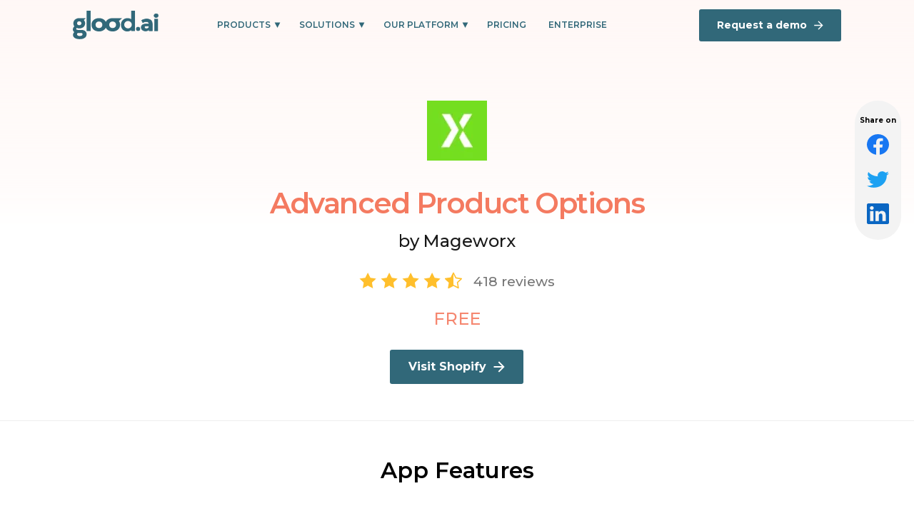

--- FILE ---
content_type: text/html
request_url: https://glood.ai/shopify-apps/advanced-product-options
body_size: 24020
content:
<!DOCTYPE html><!-- Last Published: Sat Sep 20 2025 04:13:33 GMT+0000 (Coordinated Universal Time) --><html data-wf-domain="glood.ai" data-wf-page="6152f056ffff423d9d5625f4" data-wf-site="60d168bc76670b669a3ba042" lang="en" data-wf-collection="6152f056ffff42141b5625f2" data-wf-item-slug="advanced-product-options"><head><meta charset="utf-8"/><title>Advanced Product Options |  Shopify App</title><meta content="Create unlimited product options &amp; variants options" name="description"/><meta content="Advanced Product Options |  Shopify App" property="og:title"/><meta content="Create unlimited product options &amp; variants options" property="og:description"/><meta content="Advanced Product Options |  Shopify App" property="twitter:title"/><meta content="Create unlimited product options &amp; variants options" property="twitter:description"/><meta property="og:type" content="website"/><meta content="summary_large_image" name="twitter:card"/><meta content="width=device-width, initial-scale=1" name="viewport"/><link href="https://cdn.prod.website-files.com/60d168bc76670b669a3ba042/css/glood.webflow.shared.2658e8d45.min.css" rel="stylesheet" type="text/css"/><link href="https://fonts.googleapis.com" rel="preconnect"/><link href="https://fonts.gstatic.com" rel="preconnect" crossorigin="anonymous"/><script src="https://ajax.googleapis.com/ajax/libs/webfont/1.6.26/webfont.js" type="text/javascript"></script><script type="text/javascript">WebFont.load({  google: {    families: ["Montserrat:100,100italic,200,200italic,300,300italic,400,400italic,500,500italic,600,600italic,700,700italic,800,800italic,900,900italic","Ubuntu:300,300italic,400,400italic,500,500italic,700,700italic"]  }});</script><script type="text/javascript">!function(o,c){var n=c.documentElement,t=" w-mod-";n.className+=t+"js",("ontouchstart"in o||o.DocumentTouch&&c instanceof DocumentTouch)&&(n.className+=t+"touch")}(window,document);</script><link href="https://cdn.prod.website-files.com/60d168bc76670b669a3ba042/612f14da3f09c8c11866b798_favico.png" rel="shortcut icon" type="image/x-icon"/><link href="https://cdn.prod.website-files.com/60d168bc76670b669a3ba042/60ebe5e00e1aca110ceb2ae1_FavIco%20(1).png" rel="apple-touch-icon"/><script async="" src="https://www.googletagmanager.com/gtag/js?id=G-RRS2KQWJ6L"></script><script type="text/javascript">window.dataLayer = window.dataLayer || [];function gtag(){dataLayer.push(arguments);}gtag('js', new Date());gtag('config', 'G-RRS2KQWJ6L', {'anonymize_ip': false});</script><script type="text/javascript">!function(f,b,e,v,n,t,s){if(f.fbq)return;n=f.fbq=function(){n.callMethod?n.callMethod.apply(n,arguments):n.queue.push(arguments)};if(!f._fbq)f._fbq=n;n.push=n;n.loaded=!0;n.version='2.0';n.agent='plwebflow';n.queue=[];t=b.createElement(e);t.async=!0;t.src=v;s=b.getElementsByTagName(e)[0];s.parentNode.insertBefore(t,s)}(window,document,'script','https://connect.facebook.net/en_US/fbevents.js');fbq('init', '351713463316799');fbq('track', 'PageView');</script><!-- Start of HubSpot Forms Embed Code -->
<script charset="utf-8" type="text/javascript" src="//js.hsforms.net/forms/shell.js" async></script>
<!-- End of HubSpot Forms Embed Code -->

<!-- Start of HubSpot Scripts Embed Code -->
<script type="text/javascript" id="hs-script-loader" async defer src="//js.hs-scripts.com/22080564.js"></script>
<!-- End of HubSpot Scripts Embed Code -->

<style>
.white {
    color: #fff !important;
}

</style><meta property="og:image" content="https://cdn.prod.website-files.com/60d168bc76670b669a3ba042/61a8b37a902ad819b6585cd0_Group%2017471-min.jpeg" />
<meta property="og:url" content="https://glood.ai/shopify-apps/advanced-product-options" /></head><body class="body-4"><div><div data-animation="default" data-collapse="medium" data-duration="400" data-easing="ease" data-easing2="ease" role="banner" class="navbar-neww w-nav"><div class="div-block-dd"><a href="/" class="brand-cdd w-nav-brand"><div class="html-embed-18 w-embed"><svg viewBox="0 0 873 292" fill="none" xmlns="http://www.w3.org/2000/svg">
<g clip-path="url(#clip0)">
<path d="M181.365 0H140.147V208.925H181.365V0Z" fill="#316879"/>
<path d="M502.15 76.286L405.487 75.9717C374.792 75.9717 347.687 89.5028 335.842 114.436C323.997 89.5028 296.878 75.9717 266.197 75.9717C224.98 75.9717 190.201 100.348 190.201 144.027C190.201 187.707 224.98 212.083 266.197 212.083C296.878 212.083 323.997 198.566 335.842 173.619C347.687 198.566 374.792 212.083 405.487 212.083C446.704 212.083 481.468 187.707 481.468 144.027C481.468 128.439 477.021 115.322 469.449 104.877L502.15 76.286ZM266.125 177.905C245.516 177.905 231.346 163.974 231.346 144.027C231.346 124.409 245.516 110.164 266.125 110.164C286.733 110.164 300.845 124.409 300.845 144.027C300.845 163.974 286.733 177.905 266.125 177.905ZM405.414 177.905C384.806 177.905 370.635 163.974 370.635 144.027C370.635 124.409 384.806 110.164 405.414 110.164C426.023 110.164 440.178 124.452 440.178 144.027C440.178 163.974 426.023 177.905 405.487 177.905H405.414Z" fill="#316879"/>
<path d="M85.0069 196.265H50.8675C39.2406 196.265 34.7788 192.464 34.7788 186.448C34.9633 182.608 36.435 178.936 38.9645 176.004C47.344 179.411 56.3335 181.131 65.4011 181.062C103.348 181.062 125.25 158.6 125.25 128.595C125.228 122.879 124.246 117.207 122.344 111.806C121.544 108.748 118.361 103.747 115.847 100.061C114.481 98.1459 113.115 96.4027 111.792 94.8453L133.302 76.1703L67.7264 75.9989H65.3575H63.9041H63.221C26.829 76.9276 5.15942 100.589 5.15942 128.595C5.15942 140.94 8.69107 151.456 15.4492 159.929C7.41212 166.816 0 177.904 0 190.563C0 202.594 4.82515 212.082 14.5336 218.412V219.055C7.07785 226.327 1.29349 235.515 1.29349 247.86C1.29349 271.593 25.7535 291.225 68.9037 291.225H70.1971C120.105 291.225 140.38 266.535 140.38 239.944C140.38 217.469 122.998 196.265 85.0069 196.265ZM65.0377 108.262C78.2487 108.262 87.2014 117.435 87.2014 128.595C87.2014 139.754 78.1906 148.841 64.9796 148.841C51.7686 148.841 43.1502 139.597 43.1502 128.595C43.1502 117.592 51.8412 108.262 65.0377 108.262ZM71.4761 258.934H68.3078C52.8441 258.934 42.5398 251.332 42.5398 241.53C42.5322 238.671 43.2679 235.858 44.677 233.357C46.0862 230.857 48.1221 228.752 50.5914 227.242H80.1672C94.9914 227.242 99.1771 233.886 99.1771 240.844C99.1771 250.389 91.1255 258.934 71.4761 258.934Z" fill="#316879"/>
<path d="M630.175 0H594.423V86.102H592.824C585.746 80.0866 571.256 75.9715 557.406 75.9715C517.482 75.9715 490.115 105.406 490.115 144.027C490.115 185.464 518.456 212.083 553.22 212.083C571.503 212.083 583.842 206.768 594.437 198.338V208.925H635.654V0H630.175ZM594.423 163.974L593.754 164.588C587.99 172.807 579.155 178.453 569.175 180.296C559.195 182.139 548.878 180.029 540.473 174.426C532.069 168.824 526.257 160.182 524.304 150.385C522.352 140.588 524.417 130.43 530.05 122.123C535.682 113.816 544.426 108.035 554.376 106.039C564.325 104.043 574.674 105.993 583.167 111.466C591.66 116.938 597.609 125.489 599.717 135.255C601.826 145.021 599.922 155.21 594.423 163.602V163.974Z" fill="#316879"/>
</g>
<circle cx="664.977" cy="186.216" r="21.0018" fill="#316879"/>
<path d="M752.715 84.5362C733.654 84.5362 714.372 89.6339 701.295 98.9426L713.707 123.101C722.35 116.23 735.427 112.019 748.06 112.019C766.678 112.019 775.543 120.663 775.543 135.513H748.06C711.712 135.513 696.862 150.141 696.862 171.196C696.862 191.808 713.485 207.323 741.411 207.323C758.92 207.323 771.332 201.56 777.759 190.7V205.55H810.118V137.507C810.118 101.381 789.063 84.5362 752.715 84.5362ZM750.055 184.051C737.865 184.051 730.551 178.288 730.551 169.645C730.551 161.666 735.649 155.681 751.828 155.681H775.543V167.871C771.554 178.732 761.58 184.051 750.055 184.051ZM848.725 69.6866C861.58 69.6866 870.224 61.2644 870.224 49.7394C870.224 39.1008 861.58 31.1219 848.725 31.1219C835.87 31.1219 827.226 39.5441 827.226 50.4043C827.226 61.2644 835.87 69.6866 848.725 69.6866ZM831.437 205.55H866.012V86.3093H831.437V205.55Z" fill="#316879"/>
<path d="M701.295 98.9426L699.867 96.9361L698.13 98.1724L699.104 100.068L701.295 98.9426ZM713.706 123.101L711.516 124.226L712.888 126.897L715.239 125.029L713.706 123.101ZM775.543 135.513V137.975H778.005V135.513H775.543ZM777.759 190.7H780.222V181.704L775.64 189.446L777.759 190.7ZM777.759 205.55H775.297V208.012H777.759V205.55ZM810.118 205.55V208.012H812.581V205.55H810.118ZM775.543 155.681H778.005V153.219H775.543V155.681ZM775.543 167.871L777.855 168.72L778.005 168.309V167.871H775.543ZM752.714 82.0736C733.289 82.0736 713.466 87.2556 699.867 96.9361L702.723 100.949C715.277 92.0121 734.019 86.9988 752.714 86.9988V82.0736ZM699.104 100.068L711.516 124.226L715.897 121.975L703.485 97.8171L699.104 100.068ZM715.239 125.029C723.384 118.554 735.897 114.482 748.06 114.482V109.556C734.956 109.556 721.316 113.906 712.174 121.173L715.239 125.029ZM748.06 114.482C757.03 114.482 763.222 116.568 767.152 120.042C771.029 123.471 773.08 128.587 773.08 135.513H778.005C778.005 127.588 775.623 120.958 770.414 116.352C765.256 111.793 757.707 109.556 748.06 109.556V114.482ZM775.543 133.05H748.06V137.975H775.543V133.05ZM748.06 133.05C729.613 133.05 716.195 136.752 707.338 143.499C698.372 150.329 694.399 160.032 694.399 171.196H699.325C699.325 161.304 702.777 153.166 710.323 147.417C717.977 141.587 730.158 137.975 748.06 137.975V133.05ZM694.399 171.196C694.399 182.209 698.861 191.936 707.076 198.87C715.261 205.781 727.004 209.785 741.411 209.785V204.86C727.892 204.86 717.36 201.107 710.253 195.107C703.175 189.132 699.325 180.795 699.325 171.196H694.399ZM741.411 209.785C759.434 209.785 772.852 203.826 779.878 191.954L775.64 189.446C769.812 199.294 758.407 204.86 741.411 204.86V209.785ZM775.297 190.7V205.55H780.222V190.7H775.297ZM777.759 208.012H810.118V203.087H777.759V208.012ZM812.581 205.55V137.507H807.655V205.55H812.581ZM812.581 137.507C812.581 118.96 807.16 104.957 796.684 95.6346C786.26 86.3584 771.225 82.0736 752.714 82.0736V86.9988C770.552 86.9988 784.219 91.136 793.41 99.3138C802.548 107.445 807.655 119.928 807.655 137.507H812.581ZM750.055 181.588C744.315 181.588 740.014 180.228 737.212 178.121C734.478 176.065 733.013 173.193 733.013 169.644H728.088C728.088 174.74 730.28 179.071 734.251 182.057C738.154 184.992 743.604 186.513 750.055 186.513V181.588ZM733.013 169.644C733.013 166.226 734.07 163.554 736.607 161.635C739.283 159.612 743.966 158.144 751.828 158.144V153.219C743.51 153.219 737.555 154.743 733.636 157.707C729.58 160.775 728.088 165.084 728.088 169.644H733.013ZM751.828 158.144H775.543V153.219H751.828V158.144ZM773.08 155.681V167.871H778.005V155.681H773.08ZM773.231 167.022C769.682 176.683 760.817 181.588 750.055 181.588V186.513C762.343 186.513 773.424 180.78 777.855 168.72L773.231 167.022ZM831.437 205.55H828.974V208.012H831.437V205.55ZM866.012 205.55V208.012H868.475V205.55H866.012ZM866.012 86.3093H868.475V83.8467H866.012V86.3093ZM831.437 86.3093V83.8467H828.974V86.3093H831.437ZM848.725 72.1492C855.696 72.1492 861.7 69.858 865.982 65.8282C870.271 61.7909 872.686 56.1425 872.686 49.7393H867.761C867.761 54.8613 865.853 59.1865 862.606 62.2416C859.353 65.3041 854.607 67.224 848.725 67.224V72.1492ZM872.686 49.7393C872.686 37.4601 862.641 28.6593 848.725 28.6593V33.5845C860.518 33.5845 867.761 40.7415 867.761 49.7393H872.686ZM848.725 28.6593C834.709 28.6593 824.763 37.9926 824.763 50.4042H829.689C829.689 41.0955 837.03 33.5845 848.725 33.5845V28.6593ZM824.763 50.4042C824.763 62.8159 834.709 72.1492 848.725 72.1492V67.224C837.03 67.224 829.689 59.7129 829.689 50.4042H824.763ZM831.437 208.012H866.012V203.087H831.437V208.012ZM868.475 205.55V86.3093H863.55V205.55H868.475ZM866.012 83.8467H831.437V88.7719H866.012V83.8467ZM828.974 86.3093V205.55H833.9V86.3093H828.974Z" fill="#316879"/>
<defs>
<clipPath id="clip0">
<rect width="635.655" height="291.225" fill="white"/>
</clipPath>
</defs>
</svg></div><div class="html-embed-18-white w-embed"><svg viewBox="0 0 873 292" fill="none" xmlns="http://www.w3.org/2000/svg">
<g clip-path="url(#clip0)">
<path d="M181.365 0H140.147V208.925H181.365V0Z" fill="#fff"/>
<path d="M502.15 76.286L405.487 75.9717C374.792 75.9717 347.687 89.5028 335.842 114.436C323.997 89.5028 296.878 75.9717 266.197 75.9717C224.98 75.9717 190.201 100.348 190.201 144.027C190.201 187.707 224.98 212.083 266.197 212.083C296.878 212.083 323.997 198.566 335.842 173.619C347.687 198.566 374.792 212.083 405.487 212.083C446.704 212.083 481.468 187.707 481.468 144.027C481.468 128.439 477.021 115.322 469.449 104.877L502.15 76.286ZM266.125 177.905C245.516 177.905 231.346 163.974 231.346 144.027C231.346 124.409 245.516 110.164 266.125 110.164C286.733 110.164 300.845 124.409 300.845 144.027C300.845 163.974 286.733 177.905 266.125 177.905ZM405.414 177.905C384.806 177.905 370.635 163.974 370.635 144.027C370.635 124.409 384.806 110.164 405.414 110.164C426.023 110.164 440.178 124.452 440.178 144.027C440.178 163.974 426.023 177.905 405.487 177.905H405.414Z" fill="#fff"/>
<path d="M85.0069 196.265H50.8675C39.2406 196.265 34.7788 192.464 34.7788 186.448C34.9633 182.608 36.435 178.936 38.9645 176.004C47.344 179.411 56.3335 181.131 65.4011 181.062C103.348 181.062 125.25 158.6 125.25 128.595C125.228 122.879 124.246 117.207 122.344 111.806C121.544 108.748 118.361 103.747 115.847 100.061C114.481 98.1459 113.115 96.4027 111.792 94.8453L133.302 76.1703L67.7264 75.9989H65.3575H63.9041H63.221C26.829 76.9276 5.15942 100.589 5.15942 128.595C5.15942 140.94 8.69107 151.456 15.4492 159.929C7.41212 166.816 0 177.904 0 190.563C0 202.594 4.82515 212.082 14.5336 218.412V219.055C7.07785 226.327 1.29349 235.515 1.29349 247.86C1.29349 271.593 25.7535 291.225 68.9037 291.225H70.1971C120.105 291.225 140.38 266.535 140.38 239.944C140.38 217.469 122.998 196.265 85.0069 196.265ZM65.0377 108.262C78.2487 108.262 87.2014 117.435 87.2014 128.595C87.2014 139.754 78.1906 148.841 64.9796 148.841C51.7686 148.841 43.1502 139.597 43.1502 128.595C43.1502 117.592 51.8412 108.262 65.0377 108.262ZM71.4761 258.934H68.3078C52.8441 258.934 42.5398 251.332 42.5398 241.53C42.5322 238.671 43.2679 235.858 44.677 233.357C46.0862 230.857 48.1221 228.752 50.5914 227.242H80.1672C94.9914 227.242 99.1771 233.886 99.1771 240.844C99.1771 250.389 91.1255 258.934 71.4761 258.934Z" fill="#fff"/>
<path d="M630.175 0H594.423V86.102H592.824C585.746 80.0866 571.256 75.9715 557.406 75.9715C517.482 75.9715 490.115 105.406 490.115 144.027C490.115 185.464 518.456 212.083 553.22 212.083C571.503 212.083 583.842 206.768 594.437 198.338V208.925H635.654V0H630.175ZM594.423 163.974L593.754 164.588C587.99 172.807 579.155 178.453 569.175 180.296C559.195 182.139 548.878 180.029 540.473 174.426C532.069 168.824 526.257 160.182 524.304 150.385C522.352 140.588 524.417 130.43 530.05 122.123C535.682 113.816 544.426 108.035 554.376 106.039C564.325 104.043 574.674 105.993 583.167 111.466C591.66 116.938 597.609 125.489 599.717 135.255C601.826 145.021 599.922 155.21 594.423 163.602V163.974Z" fill="#fff"/>
</g>
<circle cx="664.977" cy="186.216" r="21.0018" fill="#fff"/>
<path d="M752.715 84.5362C733.654 84.5362 714.372 89.6339 701.295 98.9426L713.707 123.101C722.35 116.23 735.427 112.019 748.06 112.019C766.678 112.019 775.543 120.663 775.543 135.513H748.06C711.712 135.513 696.862 150.141 696.862 171.196C696.862 191.808 713.485 207.323 741.411 207.323C758.92 207.323 771.332 201.56 777.759 190.7V205.55H810.118V137.507C810.118 101.381 789.063 84.5362 752.715 84.5362ZM750.055 184.051C737.865 184.051 730.551 178.288 730.551 169.645C730.551 161.666 735.649 155.681 751.828 155.681H775.543V167.871C771.554 178.732 761.58 184.051 750.055 184.051ZM848.725 69.6866C861.58 69.6866 870.224 61.2644 870.224 49.7394C870.224 39.1008 861.58 31.1219 848.725 31.1219C835.87 31.1219 827.226 39.5441 827.226 50.4043C827.226 61.2644 835.87 69.6866 848.725 69.6866ZM831.437 205.55H866.012V86.3093H831.437V205.55Z" fill="#fff"/>
<path d="M701.295 98.9426L699.867 96.9361L698.13 98.1724L699.104 100.068L701.295 98.9426ZM713.706 123.101L711.516 124.226L712.888 126.897L715.239 125.029L713.706 123.101ZM775.543 135.513V137.975H778.005V135.513H775.543ZM777.759 190.7H780.222V181.704L775.64 189.446L777.759 190.7ZM777.759 205.55H775.297V208.012H777.759V205.55ZM810.118 205.55V208.012H812.581V205.55H810.118ZM775.543 155.681H778.005V153.219H775.543V155.681ZM775.543 167.871L777.855 168.72L778.005 168.309V167.871H775.543ZM752.714 82.0736C733.289 82.0736 713.466 87.2556 699.867 96.9361L702.723 100.949C715.277 92.0121 734.019 86.9988 752.714 86.9988V82.0736ZM699.104 100.068L711.516 124.226L715.897 121.975L703.485 97.8171L699.104 100.068ZM715.239 125.029C723.384 118.554 735.897 114.482 748.06 114.482V109.556C734.956 109.556 721.316 113.906 712.174 121.173L715.239 125.029ZM748.06 114.482C757.03 114.482 763.222 116.568 767.152 120.042C771.029 123.471 773.08 128.587 773.08 135.513H778.005C778.005 127.588 775.623 120.958 770.414 116.352C765.256 111.793 757.707 109.556 748.06 109.556V114.482ZM775.543 133.05H748.06V137.975H775.543V133.05ZM748.06 133.05C729.613 133.05 716.195 136.752 707.338 143.499C698.372 150.329 694.399 160.032 694.399 171.196H699.325C699.325 161.304 702.777 153.166 710.323 147.417C717.977 141.587 730.158 137.975 748.06 137.975V133.05ZM694.399 171.196C694.399 182.209 698.861 191.936 707.076 198.87C715.261 205.781 727.004 209.785 741.411 209.785V204.86C727.892 204.86 717.36 201.107 710.253 195.107C703.175 189.132 699.325 180.795 699.325 171.196H694.399ZM741.411 209.785C759.434 209.785 772.852 203.826 779.878 191.954L775.64 189.446C769.812 199.294 758.407 204.86 741.411 204.86V209.785ZM775.297 190.7V205.55H780.222V190.7H775.297ZM777.759 208.012H810.118V203.087H777.759V208.012ZM812.581 205.55V137.507H807.655V205.55H812.581ZM812.581 137.507C812.581 118.96 807.16 104.957 796.684 95.6346C786.26 86.3584 771.225 82.0736 752.714 82.0736V86.9988C770.552 86.9988 784.219 91.136 793.41 99.3138C802.548 107.445 807.655 119.928 807.655 137.507H812.581ZM750.055 181.588C744.315 181.588 740.014 180.228 737.212 178.121C734.478 176.065 733.013 173.193 733.013 169.644H728.088C728.088 174.74 730.28 179.071 734.251 182.057C738.154 184.992 743.604 186.513 750.055 186.513V181.588ZM733.013 169.644C733.013 166.226 734.07 163.554 736.607 161.635C739.283 159.612 743.966 158.144 751.828 158.144V153.219C743.51 153.219 737.555 154.743 733.636 157.707C729.58 160.775 728.088 165.084 728.088 169.644H733.013ZM751.828 158.144H775.543V153.219H751.828V158.144ZM773.08 155.681V167.871H778.005V155.681H773.08ZM773.231 167.022C769.682 176.683 760.817 181.588 750.055 181.588V186.513C762.343 186.513 773.424 180.78 777.855 168.72L773.231 167.022ZM831.437 205.55H828.974V208.012H831.437V205.55ZM866.012 205.55V208.012H868.475V205.55H866.012ZM866.012 86.3093H868.475V83.8467H866.012V86.3093ZM831.437 86.3093V83.8467H828.974V86.3093H831.437ZM848.725 72.1492C855.696 72.1492 861.7 69.858 865.982 65.8282C870.271 61.7909 872.686 56.1425 872.686 49.7393H867.761C867.761 54.8613 865.853 59.1865 862.606 62.2416C859.353 65.3041 854.607 67.224 848.725 67.224V72.1492ZM872.686 49.7393C872.686 37.4601 862.641 28.6593 848.725 28.6593V33.5845C860.518 33.5845 867.761 40.7415 867.761 49.7393H872.686ZM848.725 28.6593C834.709 28.6593 824.763 37.9926 824.763 50.4042H829.689C829.689 41.0955 837.03 33.5845 848.725 33.5845V28.6593ZM824.763 50.4042C824.763 62.8159 834.709 72.1492 848.725 72.1492V67.224C837.03 67.224 829.689 59.7129 829.689 50.4042H824.763ZM831.437 208.012H866.012V203.087H831.437V208.012ZM868.475 205.55V86.3093H863.55V205.55H868.475ZM866.012 83.8467H831.437V88.7719H866.012V83.8467ZM828.974 86.3093V205.55H833.9V86.3093H828.974Z" fill="#fff"/>
<defs>
<clipPath id="clip0">
<rect width="635.655" height="291.225" fill="white"/>
</clipPath>
</defs>
</svg></div></a><nav role="navigation" class="nav-menu-dd w-nav-menu"><div class="div-block-632"><div data-hover="false" data-delay="0" class="dropdown-3 w-dropdown"><div class="dropdown-toggle-3 w-dropdown-toggle"><div class="icon-5 w-icon-dropdown-toggle"></div><div class="text-block-dd">PRODUCTS</div></div><nav class="dropdown-list-5 w-dropdown-list"><div class="div-block-558-cnav1"><div class="text-block-1126">Explore the <span class="text-span-38">Glood Commerce</span> Experience Platform</div><div class="text-block-1127">Grow faster with the world’s first commerce experience platform.</div><div class="div-block-10-cnav"><div class="div-block-11-cnav"><div class="div-block-15"><div class="text-block-10-cnav">01</div><div class="html-embed-5-cnav w-embed"><svg style="width:100%" viewBox="0 0 53 25" fill="none" xmlns="http://www.w3.org/2000/svg"><path d="M52.163.63L36.022.577c-5.12 0-9.64 2.368-11.619 6.73-1.976-4.362-6.498-6.73-11.619-6.73C5.911.576.108 4.84.108 12.486c0 7.643 5.803 11.909 12.676 11.909 5.121 0 9.643-2.366 11.62-6.732 1.978 4.366 6.497 6.732 11.618 6.732 6.876 0 12.678-4.266 12.678-11.91 0-2.728-.742-5.023-2.005-6.851L52.163.631zM12.784 18.415c-3.438 0-5.8-2.438-5.8-5.929 0-3.433 2.362-5.926 5.8-5.926 3.438 0 5.803 2.5 5.803 5.926 0 3.49-2.364 5.929-5.803 5.929zm23.238 0c-3.436 0-5.8-2.438-5.8-5.929 0-3.433 2.364-5.926 5.8-5.926s5.802 2.5 5.802 5.926c0 3.49-2.364 5.929-5.802 5.929z" fill="#1C1C1C"/></svg></div></div><div class="text-block-11-cnav">Onsite Personalized Recommendations</div><div class="div-block-563"><div class="text-block-1132">Feature 01</div><div class="html-embed-8-cnav w-embed"><svg viewBox="0 0 14 14" style="width:100%" fill="none" xmlns="http://www.w3.org/2000/svg"><path d="M7 .333L5.827 1.508l4.65 4.659H.334v1.666h10.142l-4.65 4.659L7 13.667 13.667 7 7.001.333z" fill="#316879"/></svg></div></div><div class="div-block-563-copy"><div class="text-block-1132">Feature 01</div><div class="html-embed-8-cnav w-embed"><svg viewBox="0 0 14 14" style="width:100%" fill="none" xmlns="http://www.w3.org/2000/svg"><path d="M7 .333L5.827 1.508l4.65 4.659H.334v1.666h10.142l-4.65 4.659L7 13.667 13.667 7 7.001.333z" fill="#316879"/></svg></div></div><a href="https://apps.shopify.com/recommendation-kit" target="_blank" class="themebtn3-cnav w-inline-block"><div class="div-block-2"><div class="text-block-cnav">Learn More</div><div class="html-embed-8-cnav w-embed"><svg viewBox="0 0 14 14" style="width:100%" fill="none" xmlns="http://www.w3.org/2000/svg"><path d="M7 .333L5.827 1.508l4.65 4.659H.334v1.666h10.142l-4.65 4.659L7 13.667 13.667 7 7.001.333z" fill="#fff"/></svg></div></div></a></div><div class="div-block-11-cnav card2"><div class="div-block-15"><div class="text-block-10-cnav card2">02</div><div class="html-embed-5-cnav w-embed"><svg style="width:100%" viewBox="0 0 53 25" fill="none" xmlns="http://www.w3.org/2000/svg"><path d="M52.163.63L36.022.577c-5.12 0-9.64 2.368-11.619 6.73-1.976-4.362-6.498-6.73-11.619-6.73C5.911.576.108 4.84.108 12.486c0 7.643 5.803 11.909 12.676 11.909 5.121 0 9.643-2.366 11.62-6.732 1.978 4.366 6.497 6.732 11.618 6.732 6.876 0 12.678-4.266 12.678-11.91 0-2.728-.742-5.023-2.005-6.851L52.163.631zM12.784 18.415c-3.438 0-5.8-2.438-5.8-5.929 0-3.433 2.362-5.926 5.8-5.926 3.438 0 5.803 2.5 5.803 5.926 0 3.49-2.364 5.929-5.803 5.929zm23.238 0c-3.436 0-5.8-2.438-5.8-5.929 0-3.433 2.364-5.926 5.8-5.926s5.802 2.5 5.802 5.926c0 3.49-2.364 5.929-5.802 5.929z" fill="#1C1C1C"/></svg></div></div><div class="text-block-11-cnav">Personalized Marketing</div><div class="div-block-563"><div class="text-block-1132">Feature 01</div><div class="html-embed-8-cnav w-embed"><svg viewBox="0 0 14 14" style="width:100%" fill="none" xmlns="http://www.w3.org/2000/svg"><path d="M7 .333L5.827 1.508l4.65 4.659H.334v1.666h10.142l-4.65 4.659L7 13.667 13.667 7 7.001.333z" fill="#316879"/></svg></div></div><div class="div-block-563-copy"><div class="text-block-1132">Feature 01</div><div class="html-embed-8-cnav w-embed"><svg viewBox="0 0 14 14" style="width:100%" fill="none" xmlns="http://www.w3.org/2000/svg"><path d="M7 .333L5.827 1.508l4.65 4.659H.334v1.666h10.142l-4.65 4.659L7 13.667 13.667 7 7.001.333z" fill="#316879"/></svg></div></div><a href="https://apps.shopify.com/otis-pwa-push-notifications" target="_blank" class="themebtn3-cnav card2 w-inline-block"><div class="div-block-2"><div class="text-block-cnav">Learn More</div><div class="html-embed-8-cnav w-embed"><svg viewBox="0 0 14 14" style="width:100%" fill="none" xmlns="http://www.w3.org/2000/svg"><path d="M7 .333L5.827 1.508l4.65 4.659H.334v1.666h10.142l-4.65 4.659L7 13.667 13.667 7 7.001.333z" fill="#fff"/></svg></div></div></a></div><div class="div-block-11-cnav card3"><div class="div-block-15"><div class="text-block-10-cnav card3">02</div><div class="html-embed-5-cnav w-embed"><svg style="width:100%" viewBox="0 0 53 25" fill="none" xmlns="http://www.w3.org/2000/svg"><path d="M52.163.63L36.022.577c-5.12 0-9.64 2.368-11.619 6.73-1.976-4.362-6.498-6.73-11.619-6.73C5.911.576.108 4.84.108 12.486c0 7.643 5.803 11.909 12.676 11.909 5.121 0 9.643-2.366 11.62-6.732 1.978 4.366 6.497 6.732 11.618 6.732 6.876 0 12.678-4.266 12.678-11.91 0-2.728-.742-5.023-2.005-6.851L52.163.631zM12.784 18.415c-3.438 0-5.8-2.438-5.8-5.929 0-3.433 2.362-5.926 5.8-5.926 3.438 0 5.803 2.5 5.803 5.926 0 3.49-2.364 5.929-5.803 5.929zm23.238 0c-3.436 0-5.8-2.438-5.8-5.929 0-3.433 2.364-5.926 5.8-5.926s5.802 2.5 5.802 5.926c0 3.49-2.364 5.929-5.802 5.929z" fill="#1C1C1C"/></svg></div></div><div class="text-block-11-cnav">Upselling and<br/>Cross Selling</div><div class="div-block-563"><div class="text-block-1132">Feature 01</div><div class="html-embed-8-cnav w-embed"><svg viewBox="0 0 14 14" style="width:100%" fill="none" xmlns="http://www.w3.org/2000/svg"><path d="M7 .333L5.827 1.508l4.65 4.659H.334v1.666h10.142l-4.65 4.659L7 13.667 13.667 7 7.001.333z" fill="#316879"/></svg></div></div><div class="div-block-563-copy"><div class="text-block-1132">Feature 01</div><div class="html-embed-8-cnav w-embed"><svg viewBox="0 0 14 14" style="width:100%" fill="none" xmlns="http://www.w3.org/2000/svg"><path d="M7 .333L5.827 1.508l4.65 4.659H.334v1.666h10.142l-4.65 4.659L7 13.667 13.667 7 7.001.333z" fill="#316879"/></svg></div></div><a href="/checkout-promotions" class="themebtn3-cnav card3 w-inline-block"><div class="div-block-2"><div class="text-block-cnav">Learn More</div><div class="html-embed-8-cnav w-embed"><svg viewBox="0 0 14 14" style="width:100%" fill="none" xmlns="http://www.w3.org/2000/svg"><path d="M7 .333L5.827 1.508l4.65 4.659H.334v1.666h10.142l-4.65 4.659L7 13.667 13.667 7 7.001.333z" fill="#fff"/></svg></div></div></a></div></div></div></nav></div><div data-hover="false" data-delay="0" class="dropdown-3 w-dropdown"><div class="dropdown-toggle-3 w-dropdown-toggle"><div class="icon-5 w-icon-dropdown-toggle"></div><div class="text-block-dd">Solutions</div></div><nav class="dropdown-list-5 w-dropdown-list"><div class="div-block-558-c2mnav"><div class="div-block-633"><div class="text-block-1164">For Platforms</div><div class="collection-list-wrapper-20 w-dyn-list"><div role="list" class="w-dyn-items"><div role="listitem" class="w-dyn-item"><a href="/platform/enterprise" class="link-block-25 w-inline-block"><div class="div-block-634"><div class="text-block-1165">Enterprise</div><div class="html-embed-43 w-embed"><svg viewBox="0 0 14 14" style="width:100%" fill="none" xmlns="http://www.w3.org/2000/svg">
  <path d="M7 .333 5.827 1.508l4.65 4.659H.334v1.666h10.142l-4.65 4.659L7 13.667 13.667 7 7.001.333Z" fill="#fff"/>
</svg></div></div></a></div><div role="listitem" class="w-dyn-item"><a href="/platform/shopify" class="link-block-25 w-inline-block"><div class="div-block-634"><div class="text-block-1165">Shopify</div><div class="html-embed-43 w-embed"><svg viewBox="0 0 14 14" style="width:100%" fill="none" xmlns="http://www.w3.org/2000/svg">
  <path d="M7 .333 5.827 1.508l4.65 4.659H.334v1.666h10.142l-4.65 4.659L7 13.667 13.667 7 7.001.333Z" fill="#fff"/>
</svg></div></div></a></div><div role="listitem" class="w-dyn-item"><a href="/platform/shopify-plus" class="link-block-25 w-inline-block"><div class="div-block-634"><div class="text-block-1165">Shopify Plus</div><div class="html-embed-43 w-embed"><svg viewBox="0 0 14 14" style="width:100%" fill="none" xmlns="http://www.w3.org/2000/svg">
  <path d="M7 .333 5.827 1.508l4.65 4.659H.334v1.666h10.142l-4.65 4.659L7 13.667 13.667 7 7.001.333Z" fill="#fff"/>
</svg></div></div></a></div></div></div></div><div class="div-block-633"><div class="text-block-1164">For Industries</div><div class="collection-list-wrapper-21 w-dyn-list"><div role="list" class="w-dyn-items"><div role="listitem" class="w-dyn-item"><a href="/industries/home-furnishing" class="link-block-25 w-inline-block"><div class="div-block-634"><div class="text-block-1165">Home Furnishing</div><div class="html-embed-43 w-embed"><svg viewBox="0 0 14 14" style="width:100%" fill="none" xmlns="http://www.w3.org/2000/svg">
  <path d="M7 .333 5.827 1.508l4.65 4.659H.334v1.666h10.142l-4.65 4.659L7 13.667 13.667 7 7.001.333Z" fill="#fff"/>
</svg></div></div></a></div><div role="listitem" class="w-dyn-item"><a href="/industries/consumer-electronics" class="link-block-25 w-inline-block"><div class="div-block-634"><div class="text-block-1165">Consumer Electronics</div><div class="html-embed-43 w-embed"><svg viewBox="0 0 14 14" style="width:100%" fill="none" xmlns="http://www.w3.org/2000/svg">
  <path d="M7 .333 5.827 1.508l4.65 4.659H.334v1.666h10.142l-4.65 4.659L7 13.667 13.667 7 7.001.333Z" fill="#fff"/>
</svg></div></div></a></div><div role="listitem" class="w-dyn-item"><a href="/industries/health-and-fitness" class="link-block-25 w-inline-block"><div class="div-block-634"><div class="text-block-1165">Health &amp; Fitness</div><div class="html-embed-43 w-embed"><svg viewBox="0 0 14 14" style="width:100%" fill="none" xmlns="http://www.w3.org/2000/svg">
  <path d="M7 .333 5.827 1.508l4.65 4.659H.334v1.666h10.142l-4.65 4.659L7 13.667 13.667 7 7.001.333Z" fill="#fff"/>
</svg></div></div></a></div><div role="listitem" class="w-dyn-item"><a href="/industries/kids" class="link-block-25 w-inline-block"><div class="div-block-634"><div class="text-block-1165">Kids</div><div class="html-embed-43 w-embed"><svg viewBox="0 0 14 14" style="width:100%" fill="none" xmlns="http://www.w3.org/2000/svg">
  <path d="M7 .333 5.827 1.508l4.65 4.659H.334v1.666h10.142l-4.65 4.659L7 13.667 13.667 7 7.001.333Z" fill="#fff"/>
</svg></div></div></a></div><div role="listitem" class="w-dyn-item"><a href="/industries/food-and-beverage" class="link-block-25 w-inline-block"><div class="div-block-634"><div class="text-block-1165">Food &amp; Beverage</div><div class="html-embed-43 w-embed"><svg viewBox="0 0 14 14" style="width:100%" fill="none" xmlns="http://www.w3.org/2000/svg">
  <path d="M7 .333 5.827 1.508l4.65 4.659H.334v1.666h10.142l-4.65 4.659L7 13.667 13.667 7 7.001.333Z" fill="#fff"/>
</svg></div></div></a></div><div role="listitem" class="w-dyn-item"><a href="/industries/beauty-and-cosmetics" class="link-block-25 w-inline-block"><div class="div-block-634"><div class="text-block-1165">Beauty &amp; Cosmetics</div><div class="html-embed-43 w-embed"><svg viewBox="0 0 14 14" style="width:100%" fill="none" xmlns="http://www.w3.org/2000/svg">
  <path d="M7 .333 5.827 1.508l4.65 4.659H.334v1.666h10.142l-4.65 4.659L7 13.667 13.667 7 7.001.333Z" fill="#fff"/>
</svg></div></div></a></div><div role="listitem" class="w-dyn-item"><a href="/industries/fashion" class="link-block-25 w-inline-block"><div class="div-block-634"><div class="text-block-1165">Fashion</div><div class="html-embed-43 w-embed"><svg viewBox="0 0 14 14" style="width:100%" fill="none" xmlns="http://www.w3.org/2000/svg">
  <path d="M7 .333 5.827 1.508l4.65 4.659H.334v1.666h10.142l-4.65 4.659L7 13.667 13.667 7 7.001.333Z" fill="#fff"/>
</svg></div></div></a></div></div></div></div></div></nav></div><div data-hover="false" data-delay="0" class="dropdown-3-last w-dropdown"><div class="dropdown-toggle-3 w-dropdown-toggle"><div class="icon-5 w-icon-dropdown-toggle"></div><div class="text-block-dd">Our Platform</div></div><nav class="dropdown-list-5 w-dropdown-list"><div class="div-block-558-c3mnav"><div class="div-block-635"><div class="div-block-636"><div class="html-embed-44 w-embed"><svg viewBox="0 0 48 42" style="width:100%" fill="none" xmlns="http://www.w3.org/2000/svg">
  <path d="M24 16.372A8.156 8.156 0 1 0 24 .059a8.156 8.156 0 0 0 0 16.313ZM40.5 16.372a5.156 5.156 0 1 0 0-10.313 5.156 5.156 0 0 0 0 10.313ZM7.5 16.372a5.156 5.156 0 1 0 0-10.313 5.156 5.156 0 0 0 0 10.313ZM12.58 21.002c-2.03-1.663-3.868-1.443-6.214-1.443-3.51 0-6.366 2.839-6.366 6.327v10.239a2.755 2.755 0 0 0 2.757 2.746c6.565 0 5.774.12 5.774-.283 0-7.255-.86-12.575 4.05-17.586Z" fill="#F47A60"/>
  <path d="M26.234 19.596c-4.099-.341-7.662.004-10.735 2.541-5.143 4.12-4.153 9.666-4.153 16.451a3.289 3.289 0 0 0 3.283 3.283c19.789 0 20.577.639 21.75-1.96.385-.879.28-.6.28-9.006 0-6.678-5.782-11.309-10.425-11.309ZM41.637 19.559c-2.36 0-4.188-.218-6.215 1.443 4.872 4.974 4.049 9.931 4.049 17.586 0 .405-.657.283 5.676.283a2.853 2.853 0 0 0 2.855-2.844v-10.14c0-3.49-2.855-6.328-6.365-6.328Z" fill="#F47A60"/>
</svg></div><a href="/customers" class="link-block-26 w-inline-block"><div class="div-block-637"><div class="text-block-1166">Customers</div><div class="html-embed-433c w-embed"><svg viewBox="0 0 14 14" style="width:100%" fill="none" xmlns="http://www.w3.org/2000/svg">
  <path d="M7 .333 5.827 1.508l4.65 4.659H.334v1.666h10.142l-4.65 4.659L7 13.667 13.667 7 7.001.333Z" fill="#fff"/>
</svg></div></div></a></div><div class="div-block-636"><div class="html-embed-44 w-embed"><svg viewBox="0 0 48 48" style="width:100%" fill="none" xmlns="http://www.w3.org/2000/svg">
  <path d="M18.375 16.969h12.656V1.406C31.031.63 30.401 0 29.625 0H1.406C.63 0 0 .63 0 1.406v28.219c0 .776.63 1.406 1.406 1.406H16.97V18.375c0-.776.63-1.406 1.406-1.406Z" fill="#F47A60"/>
  <path d="M46.594 16.969H31.03v12.656c0 .776-.63 1.406-1.406 1.406H16.969v15.563c0 .776.63 1.406 1.406 1.406h28.219C47.37 48 48 47.37 48 46.594V18.375c0-.776-.63-1.406-1.406-1.406Z" fill="#F47A60"/>
</svg></div><a href="/integrations" class="link-block-26 w-inline-block"><div class="div-block-637"><div class="text-block-1166">Integrations</div><div class="html-embed-433c w-embed"><svg viewBox="0 0 14 14" style="width:100%" fill="none" xmlns="http://www.w3.org/2000/svg">
  <path d="M7 .333 5.827 1.508l4.65 4.659H.334v1.666h10.142l-4.65 4.659L7 13.667 13.667 7 7.001.333Z" fill="#fff"/>
</svg></div></div></a></div><div class="div-block-636"><div class="html-embed-44-c1 w-embed"><svg viewBox="0 0 64 46" style="width:100%" fill="none" xmlns="http://www.w3.org/2000/svg">
  <path d="M15.125 15.5a7.5 7.5 0 1 0 0-15 7.5 7.5 0 0 0 0 15ZM48.875 15.5a7.5 7.5 0 1 0 0-15 7.5 7.5 0 0 0 0 15ZM18.875 38.835c-4.506-3.028-7.5-8.134-7.5-13.96h3.75C15.125 32.111 21.014 38 28.25 38h1.875v-7.5H28.25a5.631 5.631 0 0 1-5.625-5.625c0-5.17-4.206-9.375-9.375-9.375h-.996c-4.634 0-8.624 3.46-9.28 8.05L0 45.5h18.875v-6.665ZM51.746 15.5h-.996c-5.17 0-9.375 4.206-9.375 9.375A5.631 5.631 0 0 1 35.75 30.5h-1.875V38h1.875c7.236 0 13.125-5.889 13.125-13.126h3.75c0 5.839-2.982 10.988-7.5 14.02V45.5H64l-2.974-21.95c-.656-4.59-4.646-8.05-9.28-8.05Z" fill="#F47A60"/>
</svg></div><a href="/partners" class="link-block-26 w-inline-block"><div class="div-block-637"><div class="text-block-1166">Partners</div><div class="html-embed-433c w-embed"><svg viewBox="0 0 14 14" style="width:100%" fill="none" xmlns="http://www.w3.org/2000/svg">
  <path d="M7 .333 5.827 1.508l4.65 4.659H.334v1.666h10.142l-4.65 4.659L7 13.667 13.667 7 7.001.333Z" fill="#fff"/>
</svg></div></div></a></div><div class="div-block-636"><div class="html-embed-44-c2 w-embed"><svg viewBox="0 0 56 48" style="width:100%" fill="none" xmlns="http://www.w3.org/2000/svg">
  <path d="m55.774 18.139-9.953-16.96a1.64 1.64 0 0 0-2.235-.59L37.62 4.032l-5.373-1.976a5.996 5.996 0 0 0-5.084.436L18.282 7.62a4.102 4.102 0 0 0 4.102 7.104l9.746-5.627a3.281 3.281 0 0 1 3.28 0s19.637 11.34 19.7 11.38l.292-.241a1.64 1.64 0 0 0 .372-2.097Z" fill="#F47A60"/>
  <path d="M53.279 23.202 33.77 11.94l-9.746 5.627a7.34 7.34 0 0 1-5.602.738 7.334 7.334 0 0 1-4.483-3.44A7.334 7.334 0 0 1 13.2 9.26a7.326 7.326 0 0 1 2.593-3.912l-4.022-2.322a1.64 1.64 0 0 0-2.267.645L.195 21.03a1.64 1.64 0 0 0 .626 2.196l.852.493 1.497-2.593a6.995 6.995 0 0 1 6.042-3.487 6.99 6.99 0 0 1 5.102 2.22 6.953 6.953 0 0 1 5.869.512 6.927 6.927 0 0 1 3.38 4.83c.67.155 1.318.409 1.92.756a6.927 6.927 0 0 1 3.38 4.83c.67.155 1.318.408 1.92.756a6.98 6.98 0 0 1 2.552 9.524l-2.044 3.54 4.38 2.53a3.691 3.691 0 1 0 3.692-6.394l2.842 1.64a3.691 3.691 0 1 0 3.691-6.393l1.895 1.094a3.691 3.691 0 1 0 3.691-6.394l-1.894-1.094a3.691 3.691 0 1 0 3.691-6.394Z" fill="#F47A60"/>
  <path d="M29.14 34.384a3.692 3.692 0 0 0-5.042 1.351l1.094-1.894a3.691 3.691 0 1 0-6.394-3.692l1.094-1.894a3.691 3.691 0 0 0-6.394-3.691l-1.093 1.894a3.691 3.691 0 1 0-6.394-3.691l-3.965 6.867a3.691 3.691 0 1 0 6.394 3.691 3.691 3.691 0 1 0 6.393 3.691 3.691 3.691 0 1 0 6.394 3.692 3.691 3.691 0 0 0 6.394 3.691l2.87-4.973a3.69 3.69 0 0 0-1.35-5.042Z" fill="#F47A60"/>
</svg></div><a id="becomePartnerLink3" href="#" class="link-block-26 w-inline-block"><div class="div-block-637"><div class="text-block-1166">Become a Partner</div><div class="html-embed-433c w-embed"><svg viewBox="0 0 14 14" style="width:100%" fill="none" xmlns="http://www.w3.org/2000/svg">
  <path d="M7 .333 5.827 1.508l4.65 4.659H.334v1.666h10.142l-4.65 4.659L7 13.667 13.667 7 7.001.333Z" fill="#fff"/>
</svg></div></div></a></div></div></div></nav></div><a href="/pricing" class="link-blockdropdowncmnav w-inline-block"><div class="text-block-dd">PRICING</div></a><a id="enterpriseLink3" href="#" class="link-blockdropdowncmnav w-inline-block"><div class="text-block-dd">Enterprise</div></a></div><a href="#" class="link-blockdropdown-cdd w-inline-block"><div class="div-block-2-dd"><div class="text-block-dd">Products</div><div class="html-embed-dd w-embed"><svg  viewBox="0 0 10 8" style="width:100%" fill="none" xmlns="http://www.w3.org/2000/svg">
  <path d="M5 8 .67.5h8.66L5 8Z" fill="#316879"/>
</svg></div><div class="html-embed-dd-white w-embed"><svg viewBox="0 0 10 8" style="width:100%" fill="none" xmlns="http://www.w3.org/2000/svg">
   <path d="M5 8 .67.5h8.66L5 8Z" fill="#fff"/>
</svg></div></div></a><a href="#" class="link-blockdropdown-cdd2 w-inline-block"><div class="div-block-2-dd2"><div class="text-block-dd">Solutions</div><div class="html-embed-dd2 w-embed"><svg viewBox="0 0 10 8" style="width:100%" fill="none" xmlns="http://www.w3.org/2000/svg">
   <path d="M5 8 .67.5h8.66L5 8Z" fill="#316879"/>
</svg></div><div class="html-embed-dd-white2 w-embed"><svg viewBox="0 0 10 8" style="width:100%" fill="none" xmlns="http://www.w3.org/2000/svg">
   <path d="M5 8 .67.5h8.66L5 8Z" fill="#fff"/>
</svg></div></div></a><a href="#" class="link-blockdropdown-cdd3 w-inline-block"><div class="div-block-2-dd3"><div class="text-block-dd">Our Platform</div><div class="html-embed-dd3 w-embed"><svg viewBox="0 0 10 8" style="width:100%" fill="none" xmlns="http://www.w3.org/2000/svg">
   <path d="M5 8 .67.5h8.66L5 8Z" fill="#316879"/>
</svg></div><div class="html-embed-dd-white3 w-embed"><svg viewBox="0 0 10 8" style="width:100%" fill="none" xmlns="http://www.w3.org/2000/svg">
   <path d="M5 8 .67.5h8.66L5 8Z" fill="#fff"/>
</svg></div></div></a><a href="/pricing" class="link-blockdropdownc w-inline-block"><div class="text-block-dd">PRICING</div></a><a id="enterpriseLink" href="#" class="link-blockdropdownc w-inline-block"><div class="text-block-dd">Enterprise</div></a><a data-w-id="e5708142-ec53-b578-b55f-adaa1616c7a7" href="/request-demo" class="themebtn-dd w-inline-block"><div class="div-block-2"><div class="text-block-navbutton">Request a demo</div><div class="html-embed-2green w-embed"><svg style="width:100%" viewBox="0 0 14 14" fill="none" xmlns="http://www.w3.org/2000/svg"><path d="M7 .333L5.827 1.508l4.65 4.659H.334v1.666h10.142l-4.65 4.659L7 13.667 13.667 7 7.001.333z" fill="#316879"/></svg></div><div class="html-embed-2white w-embed"><svg style="width:100%" viewBox="0 0 14 14" fill="none" xmlns="http://www.w3.org/2000/svg"><path d="M7 .333L5.827 1.508l4.65 4.659H.334v1.666h10.142l-4.65 4.659L7 13.667 13.667 7 7.001.333z" fill="#fff"/></svg></div></div></a></nav><div class="menu-button-2 w-nav-button"><div class="icon-4 w-icon-nav-menu"></div></div></div></div><div class="div-block-558"><div class="text-block-1126">Explore the <span class="text-span-38">Glood Commerce</span> Experience Platform</div><div class="text-block-1127">Grow faster with the world’s first commerce experience platform.</div><div class="div-block-10-cnav"><div class="div-block-11-cnav"><div class="div-block-15"><div class="text-block-10-cnav">01</div><div class="html-embed-5-cnav w-embed"><svg style="width:100%" viewBox="0 0 53 25" fill="none" xmlns="http://www.w3.org/2000/svg"><path d="M52.163.63L36.022.577c-5.12 0-9.64 2.368-11.619 6.73-1.976-4.362-6.498-6.73-11.619-6.73C5.911.576.108 4.84.108 12.486c0 7.643 5.803 11.909 12.676 11.909 5.121 0 9.643-2.366 11.62-6.732 1.978 4.366 6.497 6.732 11.618 6.732 6.876 0 12.678-4.266 12.678-11.91 0-2.728-.742-5.023-2.005-6.851L52.163.631zM12.784 18.415c-3.438 0-5.8-2.438-5.8-5.929 0-3.433 2.362-5.926 5.8-5.926 3.438 0 5.803 2.5 5.803 5.926 0 3.49-2.364 5.929-5.803 5.929zm23.238 0c-3.436 0-5.8-2.438-5.8-5.929 0-3.433 2.364-5.926 5.8-5.926s5.802 2.5 5.802 5.926c0 3.49-2.364 5.929-5.802 5.929z" fill="#1C1C1C"/></svg></div></div><div class="text-block-11-cnav">Onsite Personalized Recommendations</div><div class="div-block-563"><div class="text-block-1132">Feature 01</div><div class="html-embed-8-cnav w-embed"><svg viewBox="0 0 14 14" style="width:100%" fill="none" xmlns="http://www.w3.org/2000/svg"><path d="M7 .333L5.827 1.508l4.65 4.659H.334v1.666h10.142l-4.65 4.659L7 13.667 13.667 7 7.001.333z" fill="#316879"/></svg></div></div><div class="div-block-563-copy"><div class="text-block-1132">Feature 01</div><div class="html-embed-8-cnav w-embed"><svg viewBox="0 0 14 14" style="width:100%" fill="none" xmlns="http://www.w3.org/2000/svg"><path d="M7 .333L5.827 1.508l4.65 4.659H.334v1.666h10.142l-4.65 4.659L7 13.667 13.667 7 7.001.333z" fill="#316879"/></svg></div></div><a href="https://apps.shopify.com/recommendation-kit" target="_blank" class="themebtn3-cnav w-inline-block"><div class="div-block-2"><div class="text-block-cnav">Learn More</div><div class="html-embed-8-cnav w-embed"><svg viewBox="0 0 14 14" style="width:100%" fill="none" xmlns="http://www.w3.org/2000/svg"><path d="M7 .333L5.827 1.508l4.65 4.659H.334v1.666h10.142l-4.65 4.659L7 13.667 13.667 7 7.001.333z" fill="#fff"/></svg></div></div></a></div><div class="div-block-11-cnav card2"><div class="div-block-15"><div class="text-block-10-cnav card2">02</div><div class="html-embed-5-cnav w-embed"><svg style="width:100%" viewBox="0 0 53 25" fill="none" xmlns="http://www.w3.org/2000/svg"><path d="M52.163.63L36.022.577c-5.12 0-9.64 2.368-11.619 6.73-1.976-4.362-6.498-6.73-11.619-6.73C5.911.576.108 4.84.108 12.486c0 7.643 5.803 11.909 12.676 11.909 5.121 0 9.643-2.366 11.62-6.732 1.978 4.366 6.497 6.732 11.618 6.732 6.876 0 12.678-4.266 12.678-11.91 0-2.728-.742-5.023-2.005-6.851L52.163.631zM12.784 18.415c-3.438 0-5.8-2.438-5.8-5.929 0-3.433 2.362-5.926 5.8-5.926 3.438 0 5.803 2.5 5.803 5.926 0 3.49-2.364 5.929-5.803 5.929zm23.238 0c-3.436 0-5.8-2.438-5.8-5.929 0-3.433 2.364-5.926 5.8-5.926s5.802 2.5 5.802 5.926c0 3.49-2.364 5.929-5.802 5.929z" fill="#1C1C1C"/></svg></div></div><div class="text-block-11-cnav">Personalized Marketing</div><div class="div-block-563"><div class="text-block-1132">Feature 01</div><div class="html-embed-8-cnav w-embed"><svg viewBox="0 0 14 14" style="width:100%" fill="none" xmlns="http://www.w3.org/2000/svg"><path d="M7 .333L5.827 1.508l4.65 4.659H.334v1.666h10.142l-4.65 4.659L7 13.667 13.667 7 7.001.333z" fill="#316879"/></svg></div></div><div class="div-block-563-copy"><div class="text-block-1132">Feature 01</div><div class="html-embed-8-cnav w-embed"><svg viewBox="0 0 14 14" style="width:100%" fill="none" xmlns="http://www.w3.org/2000/svg"><path d="M7 .333L5.827 1.508l4.65 4.659H.334v1.666h10.142l-4.65 4.659L7 13.667 13.667 7 7.001.333z" fill="#316879"/></svg></div></div><a href="https://apps.shopify.com/otis-pwa-push-notifications" target="_blank" class="themebtn3-cnav card2 w-inline-block"><div class="div-block-2"><div class="text-block-cnav">Learn More</div><div class="html-embed-8-cnav w-embed"><svg viewBox="0 0 14 14" style="width:100%" fill="none" xmlns="http://www.w3.org/2000/svg"><path d="M7 .333L5.827 1.508l4.65 4.659H.334v1.666h10.142l-4.65 4.659L7 13.667 13.667 7 7.001.333z" fill="#fff"/></svg></div></div></a></div><div class="div-block-11-cnav card3"><div class="div-block-15"><div class="text-block-10-cnav card3">02</div><div class="html-embed-5-cnav w-embed"><svg style="width:100%" viewBox="0 0 53 25" fill="none" xmlns="http://www.w3.org/2000/svg"><path d="M52.163.63L36.022.577c-5.12 0-9.64 2.368-11.619 6.73-1.976-4.362-6.498-6.73-11.619-6.73C5.911.576.108 4.84.108 12.486c0 7.643 5.803 11.909 12.676 11.909 5.121 0 9.643-2.366 11.62-6.732 1.978 4.366 6.497 6.732 11.618 6.732 6.876 0 12.678-4.266 12.678-11.91 0-2.728-.742-5.023-2.005-6.851L52.163.631zM12.784 18.415c-3.438 0-5.8-2.438-5.8-5.929 0-3.433 2.362-5.926 5.8-5.926 3.438 0 5.803 2.5 5.803 5.926 0 3.49-2.364 5.929-5.803 5.929zm23.238 0c-3.436 0-5.8-2.438-5.8-5.929 0-3.433 2.364-5.926 5.8-5.926s5.802 2.5 5.802 5.926c0 3.49-2.364 5.929-5.802 5.929z" fill="#1C1C1C"/></svg></div></div><div class="text-block-11-cnav">Upselling and<br/>Cross Selling</div><div class="div-block-563"><div class="text-block-1132">Feature 01</div><div class="html-embed-8-cnav w-embed"><svg viewBox="0 0 14 14" style="width:100%" fill="none" xmlns="http://www.w3.org/2000/svg"><path d="M7 .333L5.827 1.508l4.65 4.659H.334v1.666h10.142l-4.65 4.659L7 13.667 13.667 7 7.001.333z" fill="#316879"/></svg></div></div><div class="div-block-563-copy"><div class="text-block-1132">Feature 01</div><div class="html-embed-8-cnav w-embed"><svg viewBox="0 0 14 14" style="width:100%" fill="none" xmlns="http://www.w3.org/2000/svg"><path d="M7 .333L5.827 1.508l4.65 4.659H.334v1.666h10.142l-4.65 4.659L7 13.667 13.667 7 7.001.333z" fill="#316879"/></svg></div></div><a href="/checkout-promotions" target="_blank" class="themebtn3-cnav card3 w-inline-block"><div class="div-block-2"><div class="text-block-cnav">Learn More</div><div class="html-embed-8-cnav w-embed"><svg viewBox="0 0 14 14" style="width:100%" fill="none" xmlns="http://www.w3.org/2000/svg"><path d="M7 .333L5.827 1.508l4.65 4.659H.334v1.666h10.142l-4.65 4.659L7 13.667 13.667 7 7.001.333z" fill="#fff"/></svg></div></div></a></div></div></div><div class="div-block-558-c2"><div class="div-block-633"><div class="text-block-1164">For Platforms</div><div class="collection-list-wrapper-20 w-dyn-list"><div role="list" class="w-dyn-items"><div role="listitem" class="w-dyn-item"><a href="/platform/enterprise" class="link-block-25 w-inline-block"><div class="div-block-634"><div class="text-block-1165">Enterprise</div><div class="html-embed-43 w-embed"><svg viewBox="0 0 14 14" style="width:100%" fill="none" xmlns="http://www.w3.org/2000/svg">
  <path d="M7 .333 5.827 1.508l4.65 4.659H.334v1.666h10.142l-4.65 4.659L7 13.667 13.667 7 7.001.333Z" fill="#fff"/>
</svg></div></div></a></div><div role="listitem" class="w-dyn-item"><a href="/platform/shopify" class="link-block-25 w-inline-block"><div class="div-block-634"><div class="text-block-1165">Shopify</div><div class="html-embed-43 w-embed"><svg viewBox="0 0 14 14" style="width:100%" fill="none" xmlns="http://www.w3.org/2000/svg">
  <path d="M7 .333 5.827 1.508l4.65 4.659H.334v1.666h10.142l-4.65 4.659L7 13.667 13.667 7 7.001.333Z" fill="#fff"/>
</svg></div></div></a></div><div role="listitem" class="w-dyn-item"><a href="/platform/shopify-plus" class="link-block-25 w-inline-block"><div class="div-block-634"><div class="text-block-1165">Shopify Plus</div><div class="html-embed-43 w-embed"><svg viewBox="0 0 14 14" style="width:100%" fill="none" xmlns="http://www.w3.org/2000/svg">
  <path d="M7 .333 5.827 1.508l4.65 4.659H.334v1.666h10.142l-4.65 4.659L7 13.667 13.667 7 7.001.333Z" fill="#fff"/>
</svg></div></div></a></div></div></div></div><div class="div-block-633"><div class="text-block-1164">For Industries</div><div class="collection-list-wrapper-21 w-dyn-list"><div role="list" class="w-dyn-items"><div role="listitem" class="w-dyn-item"><a href="/industries/home-furnishing" class="link-block-25 w-inline-block"><div class="div-block-634"><div class="text-block-1165">Home Furnishing</div><div class="html-embed-43 w-embed"><svg viewBox="0 0 14 14" style="width:100%" fill="none" xmlns="http://www.w3.org/2000/svg">
  <path d="M7 .333 5.827 1.508l4.65 4.659H.334v1.666h10.142l-4.65 4.659L7 13.667 13.667 7 7.001.333Z" fill="#fff"/>
</svg></div></div></a></div><div role="listitem" class="w-dyn-item"><a href="/industries/consumer-electronics" class="link-block-25 w-inline-block"><div class="div-block-634"><div class="text-block-1165">Consumer Electronics</div><div class="html-embed-43 w-embed"><svg viewBox="0 0 14 14" style="width:100%" fill="none" xmlns="http://www.w3.org/2000/svg">
  <path d="M7 .333 5.827 1.508l4.65 4.659H.334v1.666h10.142l-4.65 4.659L7 13.667 13.667 7 7.001.333Z" fill="#fff"/>
</svg></div></div></a></div><div role="listitem" class="w-dyn-item"><a href="/industries/health-and-fitness" class="link-block-25 w-inline-block"><div class="div-block-634"><div class="text-block-1165">Health &amp; Fitness</div><div class="html-embed-43 w-embed"><svg viewBox="0 0 14 14" style="width:100%" fill="none" xmlns="http://www.w3.org/2000/svg">
  <path d="M7 .333 5.827 1.508l4.65 4.659H.334v1.666h10.142l-4.65 4.659L7 13.667 13.667 7 7.001.333Z" fill="#fff"/>
</svg></div></div></a></div><div role="listitem" class="w-dyn-item"><a href="/industries/kids" class="link-block-25 w-inline-block"><div class="div-block-634"><div class="text-block-1165">Kids</div><div class="html-embed-43 w-embed"><svg viewBox="0 0 14 14" style="width:100%" fill="none" xmlns="http://www.w3.org/2000/svg">
  <path d="M7 .333 5.827 1.508l4.65 4.659H.334v1.666h10.142l-4.65 4.659L7 13.667 13.667 7 7.001.333Z" fill="#fff"/>
</svg></div></div></a></div><div role="listitem" class="w-dyn-item"><a href="/industries/food-and-beverage" class="link-block-25 w-inline-block"><div class="div-block-634"><div class="text-block-1165">Food &amp; Beverage</div><div class="html-embed-43 w-embed"><svg viewBox="0 0 14 14" style="width:100%" fill="none" xmlns="http://www.w3.org/2000/svg">
  <path d="M7 .333 5.827 1.508l4.65 4.659H.334v1.666h10.142l-4.65 4.659L7 13.667 13.667 7 7.001.333Z" fill="#fff"/>
</svg></div></div></a></div><div role="listitem" class="w-dyn-item"><a href="/industries/beauty-and-cosmetics" class="link-block-25 w-inline-block"><div class="div-block-634"><div class="text-block-1165">Beauty &amp; Cosmetics</div><div class="html-embed-43 w-embed"><svg viewBox="0 0 14 14" style="width:100%" fill="none" xmlns="http://www.w3.org/2000/svg">
  <path d="M7 .333 5.827 1.508l4.65 4.659H.334v1.666h10.142l-4.65 4.659L7 13.667 13.667 7 7.001.333Z" fill="#fff"/>
</svg></div></div></a></div><div role="listitem" class="w-dyn-item"><a href="/industries/fashion" class="link-block-25 w-inline-block"><div class="div-block-634"><div class="text-block-1165">Fashion</div><div class="html-embed-43 w-embed"><svg viewBox="0 0 14 14" style="width:100%" fill="none" xmlns="http://www.w3.org/2000/svg">
  <path d="M7 .333 5.827 1.508l4.65 4.659H.334v1.666h10.142l-4.65 4.659L7 13.667 13.667 7 7.001.333Z" fill="#fff"/>
</svg></div></div></a></div></div></div></div></div><div class="div-block-558-c3"><div class="div-block-635"><div class="div-block-636"><div class="html-embed-44 w-embed"><svg viewBox="0 0 48 42" style="width:100%" fill="none" xmlns="http://www.w3.org/2000/svg">
  <path d="M24 16.372A8.156 8.156 0 1 0 24 .059a8.156 8.156 0 0 0 0 16.313ZM40.5 16.372a5.156 5.156 0 1 0 0-10.313 5.156 5.156 0 0 0 0 10.313ZM7.5 16.372a5.156 5.156 0 1 0 0-10.313 5.156 5.156 0 0 0 0 10.313ZM12.58 21.002c-2.03-1.663-3.868-1.443-6.214-1.443-3.51 0-6.366 2.839-6.366 6.327v10.239a2.755 2.755 0 0 0 2.757 2.746c6.565 0 5.774.12 5.774-.283 0-7.255-.86-12.575 4.05-17.586Z" fill="#F47A60"/>
  <path d="M26.234 19.596c-4.099-.341-7.662.004-10.735 2.541-5.143 4.12-4.153 9.666-4.153 16.451a3.289 3.289 0 0 0 3.283 3.283c19.789 0 20.577.639 21.75-1.96.385-.879.28-.6.28-9.006 0-6.678-5.782-11.309-10.425-11.309ZM41.637 19.559c-2.36 0-4.188-.218-6.215 1.443 4.872 4.974 4.049 9.931 4.049 17.586 0 .405-.657.283 5.676.283a2.853 2.853 0 0 0 2.855-2.844v-10.14c0-3.49-2.855-6.328-6.365-6.328Z" fill="#F47A60"/>
</svg></div><a href="/customers" class="link-block-26 w-inline-block"><div class="div-block-637"><div class="text-block-1166">Customers</div><div class="html-embed-433c w-embed"><svg viewBox="0 0 14 14" style="width:100%" fill="none" xmlns="http://www.w3.org/2000/svg">
  <path d="M7 .333 5.827 1.508l4.65 4.659H.334v1.666h10.142l-4.65 4.659L7 13.667 13.667 7 7.001.333Z" fill="#fff"/>
</svg></div></div></a></div><div class="div-block-636"><div class="html-embed-44 w-embed"><svg viewBox="0 0 48 48" style="width:100%" fill="none" xmlns="http://www.w3.org/2000/svg">
  <path d="M18.375 16.969h12.656V1.406C31.031.63 30.401 0 29.625 0H1.406C.63 0 0 .63 0 1.406v28.219c0 .776.63 1.406 1.406 1.406H16.97V18.375c0-.776.63-1.406 1.406-1.406Z" fill="#F47A60"/>
  <path d="M46.594 16.969H31.03v12.656c0 .776-.63 1.406-1.406 1.406H16.969v15.563c0 .776.63 1.406 1.406 1.406h28.219C47.37 48 48 47.37 48 46.594V18.375c0-.776-.63-1.406-1.406-1.406Z" fill="#F47A60"/>
</svg></div><a href="/integrations" class="link-block-26 w-inline-block"><div class="div-block-637"><div class="text-block-1166">Integrations</div><div class="html-embed-433c w-embed"><svg viewBox="0 0 14 14" style="width:100%" fill="none" xmlns="http://www.w3.org/2000/svg">
  <path d="M7 .333 5.827 1.508l4.65 4.659H.334v1.666h10.142l-4.65 4.659L7 13.667 13.667 7 7.001.333Z" fill="#fff"/>
</svg></div></div></a></div><div class="div-block-636"><div class="html-embed-44-c1 w-embed"><svg viewBox="0 0 64 46" style="width:100%" fill="none" xmlns="http://www.w3.org/2000/svg">
  <path d="M15.125 15.5a7.5 7.5 0 1 0 0-15 7.5 7.5 0 0 0 0 15ZM48.875 15.5a7.5 7.5 0 1 0 0-15 7.5 7.5 0 0 0 0 15ZM18.875 38.835c-4.506-3.028-7.5-8.134-7.5-13.96h3.75C15.125 32.111 21.014 38 28.25 38h1.875v-7.5H28.25a5.631 5.631 0 0 1-5.625-5.625c0-5.17-4.206-9.375-9.375-9.375h-.996c-4.634 0-8.624 3.46-9.28 8.05L0 45.5h18.875v-6.665ZM51.746 15.5h-.996c-5.17 0-9.375 4.206-9.375 9.375A5.631 5.631 0 0 1 35.75 30.5h-1.875V38h1.875c7.236 0 13.125-5.889 13.125-13.126h3.75c0 5.839-2.982 10.988-7.5 14.02V45.5H64l-2.974-21.95c-.656-4.59-4.646-8.05-9.28-8.05Z" fill="#F47A60"/>
</svg></div><a href="/partners" class="link-block-26 w-inline-block"><div class="div-block-637"><div class="text-block-1166">Partners</div><div class="html-embed-433c w-embed"><svg viewBox="0 0 14 14" style="width:100%" fill="none" xmlns="http://www.w3.org/2000/svg">
  <path d="M7 .333 5.827 1.508l4.65 4.659H.334v1.666h10.142l-4.65 4.659L7 13.667 13.667 7 7.001.333Z" fill="#fff"/>
</svg></div></div></a></div><div class="div-block-636"><div class="html-embed-44-c2 w-embed"><svg viewBox="0 0 56 48" style="width:100%" fill="none" xmlns="http://www.w3.org/2000/svg">
  <path d="m55.774 18.139-9.953-16.96a1.64 1.64 0 0 0-2.235-.59L37.62 4.032l-5.373-1.976a5.996 5.996 0 0 0-5.084.436L18.282 7.62a4.102 4.102 0 0 0 4.102 7.104l9.746-5.627a3.281 3.281 0 0 1 3.28 0s19.637 11.34 19.7 11.38l.292-.241a1.64 1.64 0 0 0 .372-2.097Z" fill="#F47A60"/>
  <path d="M53.279 23.202 33.77 11.94l-9.746 5.627a7.34 7.34 0 0 1-5.602.738 7.334 7.334 0 0 1-4.483-3.44A7.334 7.334 0 0 1 13.2 9.26a7.326 7.326 0 0 1 2.593-3.912l-4.022-2.322a1.64 1.64 0 0 0-2.267.645L.195 21.03a1.64 1.64 0 0 0 .626 2.196l.852.493 1.497-2.593a6.995 6.995 0 0 1 6.042-3.487 6.99 6.99 0 0 1 5.102 2.22 6.953 6.953 0 0 1 5.869.512 6.927 6.927 0 0 1 3.38 4.83c.67.155 1.318.409 1.92.756a6.927 6.927 0 0 1 3.38 4.83c.67.155 1.318.408 1.92.756a6.98 6.98 0 0 1 2.552 9.524l-2.044 3.54 4.38 2.53a3.691 3.691 0 1 0 3.692-6.394l2.842 1.64a3.691 3.691 0 1 0 3.691-6.393l1.895 1.094a3.691 3.691 0 1 0 3.691-6.394l-1.894-1.094a3.691 3.691 0 1 0 3.691-6.394Z" fill="#F47A60"/>
  <path d="M29.14 34.384a3.692 3.692 0 0 0-5.042 1.351l1.094-1.894a3.691 3.691 0 1 0-6.394-3.692l1.094-1.894a3.691 3.691 0 0 0-6.394-3.691l-1.093 1.894a3.691 3.691 0 1 0-6.394-3.691l-3.965 6.867a3.691 3.691 0 1 0 6.394 3.691 3.691 3.691 0 1 0 6.393 3.691 3.691 3.691 0 1 0 6.394 3.692 3.691 3.691 0 0 0 6.394 3.691l2.87-4.973a3.69 3.69 0 0 0-1.35-5.042Z" fill="#F47A60"/>
</svg></div><a id="becomePartnerLink" href="#" class="link-block-26 w-inline-block"><div class="div-block-637"><div class="text-block-1166">Become a Partner</div><div class="html-embed-433c w-embed"><svg viewBox="0 0 14 14" style="width:100%" fill="none" xmlns="http://www.w3.org/2000/svg">
  <path d="M7 .333 5.827 1.508l4.65 4.659H.334v1.666h10.142l-4.65 4.659L7 13.667 13.667 7 7.001.333Z" fill="#fff"/>
</svg></div></div></a></div></div></div></div><div class="div-block-448-copy"></div><div class="div-block-679"><div class="section-16-capps"><div class="div-block-448"></div><div class="div-block-453"><div class="text-block-67">Share on</div><div class="html-embed-22 w-embed"><a 
onclick="window.open(this.href, 'fb-share','width=580,height=296');return false;"
href="https://www.facebook.com/sharer/sharer.php?u=https://glood.webflow.io/shopify-app/advanced-product-options"
style="width:100%;display: flex;
    flex-direction: column;
    justify-content: center;
    align-items: center;"
>
<svg viewBox="0 0 48 44" fill="none" xmlns="http://www.w3.org/2000/svg">
  <path d="M48 22C48 9.85 37.255 0 24 0S0 9.85 0 22c0 10.981 8.776 20.083 20.25 21.733V28.36h-6.094V22h6.094v-4.846c0-5.514 3.583-8.56 9.065-8.56 2.625 0 5.372.43 5.372.43v5.414h-3.026c-2.981 0-3.911 1.696-3.911 3.437V22h6.656l-1.064 6.36H27.75v15.373C39.224 42.083 48 32.981 48 22.001z" fill="#1877F2"/>
</svg>
<a></div><div class="html-embed-23 w-embed"><a 
onclick="window.open(this.href, 'twitter-share','width=580,height=296');return false;"
href="http://twitter.com/share?url=https://glood.webflow.io/shopify-app/advanced-product-options&text=Advanced Product Options via @glood_ai" 
style="width:100%;display: flex;
    flex-direction: column;
    justify-content: center;
    align-items: center;">

<svg viewBox="0 0 48 36" fill="none" xmlns="http://www.w3.org/2000/svg">
  <path d="M15.095 35.877c18.113 0 28.02-13.756 28.02-25.686 0-.39 0-.78-.028-1.167A19.199 19.199 0 0048 4.352a21.04 21.04 0 01-5.656 1.42c2.056-1.128 3.594-2.903 4.33-4.993A20.85 20.85 0 0140.42 2.97C38.935 1.523 36.97.564 34.832.243a10.641 10.641 0 00-6.244.95c-1.911.938-3.432 2.427-4.326 4.236a8.347 8.347 0 00-.625 5.774 29.976 29.976 0 01-11.242-2.737C8.898 6.84 5.814 4.56 3.34 1.772 2.08 3.759 1.696 6.112 2.262 8.35c.567 2.24 2.043 4.196 4.128 5.472-1.568-.042-3.1-.43-4.47-1.13v.115c0 2.084.788 4.104 2.228 5.717 1.44 1.613 3.444 2.72 5.673 3.132-1.45.363-2.971.416-4.447.155.63 1.794 1.855 3.362 3.504 4.486 1.65 1.124 3.642 1.747 5.697 1.783a20.484 20.484 0 01-6.881 3.201c-2.501.642-5.116.826-7.694.54 4.504 2.65 9.744 4.055 15.095 4.049" fill="#1DA1F2"/>
</svg>

<a/></div><div class="html-embed-23 w-embed"><a 
onclick="window.open(this.href, 'linkedin-share','width=580,height=296');return false;"
href="https://www.linkedin.com/shareArticle?mini=true&url=https://glood.webflow.io/shopify-app/&title=Advanced Product Options" 
style="width:100%;display: flex;
    flex-direction: column;
    justify-content: center;
    align-items: center;">

<svg viewBox="0 0 48 44" fill="none" xmlns="http://www.w3.org/2000/svg">
  <g clip-path="url(#clip0)">
    <path d="M44.457 0H3.543c-.94 0-1.84.343-2.505.952C.373 1.56 0 2.387 0 3.249v37.503c0 .862.373 1.688 1.038 2.297.664.61 1.566.952 2.505.952h40.914c.94 0 1.84-.343 2.505-.952.665-.609 1.038-1.435 1.038-2.297V3.25c0-.862-.373-1.688-1.038-2.297A3.713 3.713 0 0044.457 0zm-30.15 37.483H7.09V16.47h7.217v21.013zm-3.614-23.925a4.413 4.413 0 01-2.296-.65 3.885 3.885 0 01-1.515-1.71 3.504 3.504 0 01-.226-2.193c.163-.736.56-1.41 1.14-1.94A4.275 4.275 0 019.92 6.034a4.494 4.494 0 012.39.221 4.085 4.085 0 011.856 1.4c.454.625.696 1.359.695 2.109a3.471 3.471 0 01-.302 1.466 3.737 3.737 0 01-.903 1.242 4.132 4.132 0 01-1.36.82 4.413 4.413 0 01-1.602.267zm30.214 23.943h-7.214v-11.48c0-3.385-1.57-4.43-3.596-4.43-2.14 0-4.24 1.479-4.24 4.516v11.394H18.64V16.485h6.94v2.912h.093c.697-1.292 3.137-3.501 6.86-3.501 4.027 0 8.377 2.19 8.377 8.607l-.003 12.998z" fill="#0A66C2"/>
  </g>
  <defs>
    <clipPath id="clip0">
      <path fill="#fff" d="M0 0h48v44H0z"/>
    </clipPath>
  </defs>
</svg>
</a></div></div><div class="div-block-449-vid"><div class="div-block-451"><div class="image-158-vid w-embed"><img src= https://ik.imagekit.io/gqsy5sboocu/shopify_apps_logo_image_advanced-product-options.jpg alt="Advanced Product Options" /></div><div class="div-block-450"><h1 class="text-block-55-vid">Advanced Product Options</h1><div class="div-block-437-vid"><p class="text-block-56">by</p><p class="paragraph-6">Mageworx</p></div><div class="div-block-438"><div class="div-block-439 w-condition-invisible"><div class="html-embed-20 w-embed"><svg viewBox="0 0 36 33" fill="none" xmlns="http://www.w3.org/2000/svg">
  <path fill-rule="evenodd" clip-rule="evenodd" d="M18.22 27.33L7.51 32.96l2.046-11.925L.892 12.59l11.973-1.74L18.22 0l5.355 10.85 11.973 1.74-8.664 8.445 2.045 11.926-10.71-5.63z" fill="#FFBF2C"/>
</svg></div><div class="html-embed-20 w-embed"><svg viewBox="0 0 36 33" fill="none" xmlns="http://www.w3.org/2000/svg">
  <path fill-rule="evenodd" clip-rule="evenodd" d="M18.22 27.33L7.51 32.96l2.046-11.925L.892 12.59l11.973-1.74L18.22 0l5.355 10.85 11.973 1.74-8.664 8.445 2.045 11.926-10.71-5.63z" fill="#FFBF2C"/>
</svg></div><div class="html-embed-20 w-embed"><svg viewBox="0 0 36 33" fill="none" xmlns="http://www.w3.org/2000/svg">
  <path fill-rule="evenodd" clip-rule="evenodd" d="M18.22 27.33L7.51 32.96l2.046-11.925L.892 12.59l11.973-1.74L18.22 0l5.355 10.85 11.973 1.74-8.664 8.445 2.045 11.926-10.71-5.63z" fill="#FFBF2C"/>
</svg></div><div class="html-embed-20 w-embed"><svg viewBox="0 0 36 33" fill="none" xmlns="http://www.w3.org/2000/svg">
  <path fill-rule="evenodd" clip-rule="evenodd" d="M18.22 27.33L7.51 32.96l2.046-11.925L.892 12.59l11.973-1.74L18.22 0l5.355 10.85 11.973 1.74-8.664 8.445 2.045 11.926-10.71-5.63z" fill="#FFBF2C"/>
</svg></div><div class="html-embed-20 w-embed"><svg viewBox="0 0 36 33" fill="none" xmlns="http://www.w3.org/2000/svg">
  <path fill-rule="evenodd" clip-rule="evenodd" d="M18.22 27.33L7.51 32.96l2.046-11.925L.892 12.59l11.973-1.74L18.22 0l5.355 10.85 11.973 1.74-8.664 8.445 2.045 11.926-10.71-5.63z" fill="#FFBF2C"/>
</svg></div></div><div class="div-block-439"><div class="html-embed-20 w-embed"><svg viewBox="0 0 36 33" fill="none" xmlns="http://www.w3.org/2000/svg">
  <path fill-rule="evenodd" clip-rule="evenodd" d="M18.22 27.33L7.51 32.96l2.046-11.925L.892 12.59l11.973-1.74L18.22 0l5.355 10.85 11.973 1.74-8.664 8.445 2.045 11.926-10.71-5.63z" fill="#FFBF2C"/>
</svg></div><div class="html-embed-20 w-embed"><svg viewBox="0 0 36 33" fill="none" xmlns="http://www.w3.org/2000/svg">
  <path fill-rule="evenodd" clip-rule="evenodd" d="M18.22 27.33L7.51 32.96l2.046-11.925L.892 12.59l11.973-1.74L18.22 0l5.355 10.85 11.973 1.74-8.664 8.445 2.045 11.926-10.71-5.63z" fill="#FFBF2C"/>
</svg></div><div class="html-embed-20 w-embed"><svg viewBox="0 0 36 33" fill="none" xmlns="http://www.w3.org/2000/svg">
  <path fill-rule="evenodd" clip-rule="evenodd" d="M18.22 27.33L7.51 32.96l2.046-11.925L.892 12.59l11.973-1.74L18.22 0l5.355 10.85 11.973 1.74-8.664 8.445 2.045 11.926-10.71-5.63z" fill="#FFBF2C"/>
</svg></div><div class="html-embed-20 w-embed"><svg viewBox="0 0 36 33" fill="none" xmlns="http://www.w3.org/2000/svg">
  <path fill-rule="evenodd" clip-rule="evenodd" d="M18.22 27.33L7.51 32.96l2.046-11.925L.892 12.59l11.973-1.74L18.22 0l5.355 10.85 11.973 1.74-8.664 8.445 2.045 11.926-10.71-5.63z" fill="#FFBF2C"/>
</svg></div><div class="half-html-embed-20-copy w-embed"><svg xmlns="http://www.w3.org/2000/svg" fill="#FFBF2C" class="bi bi-star-half" viewBox="0 0 16 16">
  <path d="M5.354 5.119 7.538.792A.516.516 0 0 1 8 .5c.183 0 .366.097.465.292l2.184 4.327 4.898.696A.537.537 0 0 1 16 6.32a.548.548 0 0 1-.17.445l-3.523 3.356.83 4.73c.078.443-.36.79-.746.592L8 13.187l-4.389 2.256a.52.52 0 0 1-.146.05c-.342.06-.668-.254-.6-.642l.83-4.73L.173 6.765a.55.55 0 0 1-.172-.403.58.58 0 0 1 .085-.302.513.513 0 0 1 .37-.245l4.898-.696zM8 12.027a.5.5 0 0 1 .232.056l3.686 1.894-.694-3.957a.565.565 0 0 1 .162-.505l2.907-2.77-4.052-.576a.525.525 0 0 1-.393-.288L8.001 2.223 8 2.226v9.8z"/>
</svg></div></div><div class="div-block-439 w-condition-invisible"><div class="html-embed-20 w-embed"><svg viewBox="0 0 36 33" fill="none" xmlns="http://www.w3.org/2000/svg">
  <path fill-rule="evenodd" clip-rule="evenodd" d="M18.22 27.33L7.51 32.96l2.046-11.925L.892 12.59l11.973-1.74L18.22 0l5.355 10.85 11.973 1.74-8.664 8.445 2.045 11.926-10.71-5.63z" fill="#FFBF2C"/>
</svg></div><div class="html-embed-20 w-embed"><svg viewBox="0 0 36 33" fill="none" xmlns="http://www.w3.org/2000/svg">
  <path fill-rule="evenodd" clip-rule="evenodd" d="M18.22 27.33L7.51 32.96l2.046-11.925L.892 12.59l11.973-1.74L18.22 0l5.355 10.85 11.973 1.74-8.664 8.445 2.045 11.926-10.71-5.63z" fill="#FFBF2C"/>
</svg></div><div class="html-embed-20 w-embed"><svg viewBox="0 0 36 33" fill="none" xmlns="http://www.w3.org/2000/svg">
  <path fill-rule="evenodd" clip-rule="evenodd" d="M18.22 27.33L7.51 32.96l2.046-11.925L.892 12.59l11.973-1.74L18.22 0l5.355 10.85 11.973 1.74-8.664 8.445 2.045 11.926-10.71-5.63z" fill="#FFBF2C"/>
</svg></div><div class="html-embed-20 w-embed"><svg viewBox="0 0 36 33" fill="none" xmlns="http://www.w3.org/2000/svg">
  <path fill-rule="evenodd" clip-rule="evenodd" d="M18.22 27.33L7.51 32.96l2.046-11.925L.892 12.59l11.973-1.74L18.22 0l5.355 10.85 11.973 1.74-8.664 8.445 2.045 11.926-10.71-5.63z" fill="#FFBF2C"/>
</svg></div><div class="empty-html-embed-20-copy w-embed"><svg viewBox="0 0 36 33" fill="none" xmlns="http://www.w3.org/2000/svg">
  <path d="M9.566 20.319l-7.213-7.031 9.968-1.449a1 1 0 00.753-.547l4.458-9.032 4.458 9.032a1 1 0 00.753.547l9.969 1.449-7.214 7.03a1 1 0 00-.287.886l1.703 9.928-8.916-4.687a1 1 0 00-.931 0l-8.916 4.687 1.703-9.928a1 1 0 00-.288-.885z" stroke="#FFBF2C" stroke-width="2" stroke-linecap="round" stroke-linejoin="round"/>
</svg></div></div><div class="div-block-439 w-condition-invisible"><div class="html-embed-20 w-embed"><svg viewBox="0 0 36 33" fill="none" xmlns="http://www.w3.org/2000/svg">
  <path fill-rule="evenodd" clip-rule="evenodd" d="M18.22 27.33L7.51 32.96l2.046-11.925L.892 12.59l11.973-1.74L18.22 0l5.355 10.85 11.973 1.74-8.664 8.445 2.045 11.926-10.71-5.63z" fill="#FFBF2C"/>
</svg></div><div class="html-embed-20 w-embed"><svg viewBox="0 0 36 33" fill="none" xmlns="http://www.w3.org/2000/svg">
  <path fill-rule="evenodd" clip-rule="evenodd" d="M18.22 27.33L7.51 32.96l2.046-11.925L.892 12.59l11.973-1.74L18.22 0l5.355 10.85 11.973 1.74-8.664 8.445 2.045 11.926-10.71-5.63z" fill="#FFBF2C"/>
</svg></div><div class="html-embed-20 w-embed"><svg viewBox="0 0 36 33" fill="none" xmlns="http://www.w3.org/2000/svg">
  <path fill-rule="evenodd" clip-rule="evenodd" d="M18.22 27.33L7.51 32.96l2.046-11.925L.892 12.59l11.973-1.74L18.22 0l5.355 10.85 11.973 1.74-8.664 8.445 2.045 11.926-10.71-5.63z" fill="#FFBF2C"/>
</svg></div><div class="half-html-embed-20-copy w-embed"><svg xmlns="http://www.w3.org/2000/svg" fill="#FFBF2C" class="bi bi-star-half" viewBox="0 0 16 16">
  <path d="M5.354 5.119 7.538.792A.516.516 0 0 1 8 .5c.183 0 .366.097.465.292l2.184 4.327 4.898.696A.537.537 0 0 1 16 6.32a.548.548 0 0 1-.17.445l-3.523 3.356.83 4.73c.078.443-.36.79-.746.592L8 13.187l-4.389 2.256a.52.52 0 0 1-.146.05c-.342.06-.668-.254-.6-.642l.83-4.73L.173 6.765a.55.55 0 0 1-.172-.403.58.58 0 0 1 .085-.302.513.513 0 0 1 .37-.245l4.898-.696zM8 12.027a.5.5 0 0 1 .232.056l3.686 1.894-.694-3.957a.565.565 0 0 1 .162-.505l2.907-2.77-4.052-.576a.525.525 0 0 1-.393-.288L8.001 2.223 8 2.226v9.8z"/>
</svg></div><div class="empty-html-embed-20-copy w-embed"><svg viewBox="0 0 36 33" fill="none" xmlns="http://www.w3.org/2000/svg">
  <path d="M9.566 20.319l-7.213-7.031 9.968-1.449a1 1 0 00.753-.547l4.458-9.032 4.458 9.032a1 1 0 00.753.547l9.969 1.449-7.214 7.03a1 1 0 00-.287.886l1.703 9.928-8.916-4.687a1 1 0 00-.931 0l-8.916 4.687 1.703-9.928a1 1 0 00-.288-.885z" stroke="#FFBF2C" stroke-width="2" stroke-linecap="round" stroke-linejoin="round"/>
</svg></div></div><div class="div-block-439 w-condition-invisible"><div class="html-embed-20 w-embed"><svg viewBox="0 0 36 33" fill="none" xmlns="http://www.w3.org/2000/svg">
  <path fill-rule="evenodd" clip-rule="evenodd" d="M18.22 27.33L7.51 32.96l2.046-11.925L.892 12.59l11.973-1.74L18.22 0l5.355 10.85 11.973 1.74-8.664 8.445 2.045 11.926-10.71-5.63z" fill="#FFBF2C"/>
</svg></div><div class="html-embed-20 w-embed"><svg viewBox="0 0 36 33" fill="none" xmlns="http://www.w3.org/2000/svg">
  <path fill-rule="evenodd" clip-rule="evenodd" d="M18.22 27.33L7.51 32.96l2.046-11.925L.892 12.59l11.973-1.74L18.22 0l5.355 10.85 11.973 1.74-8.664 8.445 2.045 11.926-10.71-5.63z" fill="#FFBF2C"/>
</svg></div><div class="html-embed-20 w-embed"><svg viewBox="0 0 36 33" fill="none" xmlns="http://www.w3.org/2000/svg">
  <path fill-rule="evenodd" clip-rule="evenodd" d="M18.22 27.33L7.51 32.96l2.046-11.925L.892 12.59l11.973-1.74L18.22 0l5.355 10.85 11.973 1.74-8.664 8.445 2.045 11.926-10.71-5.63z" fill="#FFBF2C"/>
</svg></div><div class="empty-html-embed-20-copy w-embed"><svg viewBox="0 0 36 33" fill="none" xmlns="http://www.w3.org/2000/svg">
  <path d="M9.566 20.319l-7.213-7.031 9.968-1.449a1 1 0 00.753-.547l4.458-9.032 4.458 9.032a1 1 0 00.753.547l9.969 1.449-7.214 7.03a1 1 0 00-.287.886l1.703 9.928-8.916-4.687a1 1 0 00-.931 0l-8.916 4.687 1.703-9.928a1 1 0 00-.288-.885z" stroke="#FFBF2C" stroke-width="2" stroke-linecap="round" stroke-linejoin="round"/>
</svg></div><div class="empty-html-embed-20-copy w-embed"><svg viewBox="0 0 36 33" fill="none" xmlns="http://www.w3.org/2000/svg">
  <path d="M9.566 20.319l-7.213-7.031 9.968-1.449a1 1 0 00.753-.547l4.458-9.032 4.458 9.032a1 1 0 00.753.547l9.969 1.449-7.214 7.03a1 1 0 00-.287.886l1.703 9.928-8.916-4.687a1 1 0 00-.931 0l-8.916 4.687 1.703-9.928a1 1 0 00-.288-.885z" stroke="#FFBF2C" stroke-width="2" stroke-linecap="round" stroke-linejoin="round"/>
</svg></div></div><div class="div-block-439 w-condition-invisible"><div class="html-embed-20 w-embed"><svg viewBox="0 0 36 33" fill="none" xmlns="http://www.w3.org/2000/svg">
  <path fill-rule="evenodd" clip-rule="evenodd" d="M18.22 27.33L7.51 32.96l2.046-11.925L.892 12.59l11.973-1.74L18.22 0l5.355 10.85 11.973 1.74-8.664 8.445 2.045 11.926-10.71-5.63z" fill="#FFBF2C"/>
</svg></div><div class="html-embed-20 w-embed"><svg viewBox="0 0 36 33" fill="none" xmlns="http://www.w3.org/2000/svg">
  <path fill-rule="evenodd" clip-rule="evenodd" d="M18.22 27.33L7.51 32.96l2.046-11.925L.892 12.59l11.973-1.74L18.22 0l5.355 10.85 11.973 1.74-8.664 8.445 2.045 11.926-10.71-5.63z" fill="#FFBF2C"/>
</svg></div><div class="half-html-embed-20-copy w-embed"><svg xmlns="http://www.w3.org/2000/svg" fill="#FFBF2C" class="bi bi-star-half" viewBox="0 0 16 16">
  <path d="M5.354 5.119 7.538.792A.516.516 0 0 1 8 .5c.183 0 .366.097.465.292l2.184 4.327 4.898.696A.537.537 0 0 1 16 6.32a.548.548 0 0 1-.17.445l-3.523 3.356.83 4.73c.078.443-.36.79-.746.592L8 13.187l-4.389 2.256a.52.52 0 0 1-.146.05c-.342.06-.668-.254-.6-.642l.83-4.73L.173 6.765a.55.55 0 0 1-.172-.403.58.58 0 0 1 .085-.302.513.513 0 0 1 .37-.245l4.898-.696zM8 12.027a.5.5 0 0 1 .232.056l3.686 1.894-.694-3.957a.565.565 0 0 1 .162-.505l2.907-2.77-4.052-.576a.525.525 0 0 1-.393-.288L8.001 2.223 8 2.226v9.8z"/>
</svg></div><div class="empty-html-embed-20-copy w-embed"><svg viewBox="0 0 36 33" fill="none" xmlns="http://www.w3.org/2000/svg">
  <path d="M9.566 20.319l-7.213-7.031 9.968-1.449a1 1 0 00.753-.547l4.458-9.032 4.458 9.032a1 1 0 00.753.547l9.969 1.449-7.214 7.03a1 1 0 00-.287.886l1.703 9.928-8.916-4.687a1 1 0 00-.931 0l-8.916 4.687 1.703-9.928a1 1 0 00-.288-.885z" stroke="#FFBF2C" stroke-width="2" stroke-linecap="round" stroke-linejoin="round"/>
</svg></div><div class="empty-html-embed-20-copy w-embed"><svg viewBox="0 0 36 33" fill="none" xmlns="http://www.w3.org/2000/svg">
  <path d="M9.566 20.319l-7.213-7.031 9.968-1.449a1 1 0 00.753-.547l4.458-9.032 4.458 9.032a1 1 0 00.753.547l9.969 1.449-7.214 7.03a1 1 0 00-.287.886l1.703 9.928-8.916-4.687a1 1 0 00-.931 0l-8.916 4.687 1.703-9.928a1 1 0 00-.288-.885z" stroke="#FFBF2C" stroke-width="2" stroke-linecap="round" stroke-linejoin="round"/>
</svg></div></div><div class="div-block-439 w-condition-invisible"><div class="html-embed-20 w-embed"><svg viewBox="0 0 36 33" fill="none" xmlns="http://www.w3.org/2000/svg">
  <path fill-rule="evenodd" clip-rule="evenodd" d="M18.22 27.33L7.51 32.96l2.046-11.925L.892 12.59l11.973-1.74L18.22 0l5.355 10.85 11.973 1.74-8.664 8.445 2.045 11.926-10.71-5.63z" fill="#FFBF2C"/>
</svg></div><div class="html-embed-20 w-embed"><svg viewBox="0 0 36 33" fill="none" xmlns="http://www.w3.org/2000/svg">
  <path fill-rule="evenodd" clip-rule="evenodd" d="M18.22 27.33L7.51 32.96l2.046-11.925L.892 12.59l11.973-1.74L18.22 0l5.355 10.85 11.973 1.74-8.664 8.445 2.045 11.926-10.71-5.63z" fill="#FFBF2C"/>
</svg></div><div class="empty-html-embed-20-copy w-embed"><svg viewBox="0 0 36 33" fill="none" xmlns="http://www.w3.org/2000/svg">
  <path d="M9.566 20.319l-7.213-7.031 9.968-1.449a1 1 0 00.753-.547l4.458-9.032 4.458 9.032a1 1 0 00.753.547l9.969 1.449-7.214 7.03a1 1 0 00-.287.886l1.703 9.928-8.916-4.687a1 1 0 00-.931 0l-8.916 4.687 1.703-9.928a1 1 0 00-.288-.885z" stroke="#FFBF2C" stroke-width="2" stroke-linecap="round" stroke-linejoin="round"/>
</svg></div><div class="empty-html-embed-20-copy w-embed"><svg viewBox="0 0 36 33" fill="none" xmlns="http://www.w3.org/2000/svg">
  <path d="M9.566 20.319l-7.213-7.031 9.968-1.449a1 1 0 00.753-.547l4.458-9.032 4.458 9.032a1 1 0 00.753.547l9.969 1.449-7.214 7.03a1 1 0 00-.287.886l1.703 9.928-8.916-4.687a1 1 0 00-.931 0l-8.916 4.687 1.703-9.928a1 1 0 00-.288-.885z" stroke="#FFBF2C" stroke-width="2" stroke-linecap="round" stroke-linejoin="round"/>
</svg></div><div class="empty-html-embed-20-copy w-embed"><svg viewBox="0 0 36 33" fill="none" xmlns="http://www.w3.org/2000/svg">
  <path d="M9.566 20.319l-7.213-7.031 9.968-1.449a1 1 0 00.753-.547l4.458-9.032 4.458 9.032a1 1 0 00.753.547l9.969 1.449-7.214 7.03a1 1 0 00-.287.886l1.703 9.928-8.916-4.687a1 1 0 00-.931 0l-8.916 4.687 1.703-9.928a1 1 0 00-.288-.885z" stroke="#FFBF2C" stroke-width="2" stroke-linecap="round" stroke-linejoin="round"/>
</svg></div></div><div class="div-block-439 w-condition-invisible"><div class="html-embed-20 w-embed"><svg viewBox="0 0 36 33" fill="none" xmlns="http://www.w3.org/2000/svg">
  <path fill-rule="evenodd" clip-rule="evenodd" d="M18.22 27.33L7.51 32.96l2.046-11.925L.892 12.59l11.973-1.74L18.22 0l5.355 10.85 11.973 1.74-8.664 8.445 2.045 11.926-10.71-5.63z" fill="#FFBF2C"/>
</svg></div><div class="half-html-embed-20-copy w-embed"><svg xmlns="http://www.w3.org/2000/svg" fill="#FFBF2C" class="bi bi-star-half" viewBox="0 0 16 16">
  <path d="M5.354 5.119 7.538.792A.516.516 0 0 1 8 .5c.183 0 .366.097.465.292l2.184 4.327 4.898.696A.537.537 0 0 1 16 6.32a.548.548 0 0 1-.17.445l-3.523 3.356.83 4.73c.078.443-.36.79-.746.592L8 13.187l-4.389 2.256a.52.52 0 0 1-.146.05c-.342.06-.668-.254-.6-.642l.83-4.73L.173 6.765a.55.55 0 0 1-.172-.403.58.58 0 0 1 .085-.302.513.513 0 0 1 .37-.245l4.898-.696zM8 12.027a.5.5 0 0 1 .232.056l3.686 1.894-.694-3.957a.565.565 0 0 1 .162-.505l2.907-2.77-4.052-.576a.525.525 0 0 1-.393-.288L8.001 2.223 8 2.226v9.8z"/>
</svg></div><div class="empty-html-embed-20-copy w-embed"><svg viewBox="0 0 36 33" fill="none" xmlns="http://www.w3.org/2000/svg">
  <path d="M9.566 20.319l-7.213-7.031 9.968-1.449a1 1 0 00.753-.547l4.458-9.032 4.458 9.032a1 1 0 00.753.547l9.969 1.449-7.214 7.03a1 1 0 00-.287.886l1.703 9.928-8.916-4.687a1 1 0 00-.931 0l-8.916 4.687 1.703-9.928a1 1 0 00-.288-.885z" stroke="#FFBF2C" stroke-width="2" stroke-linecap="round" stroke-linejoin="round"/>
</svg></div><div class="empty-html-embed-20-copy w-embed"><svg viewBox="0 0 36 33" fill="none" xmlns="http://www.w3.org/2000/svg">
  <path d="M9.566 20.319l-7.213-7.031 9.968-1.449a1 1 0 00.753-.547l4.458-9.032 4.458 9.032a1 1 0 00.753.547l9.969 1.449-7.214 7.03a1 1 0 00-.287.886l1.703 9.928-8.916-4.687a1 1 0 00-.931 0l-8.916 4.687 1.703-9.928a1 1 0 00-.288-.885z" stroke="#FFBF2C" stroke-width="2" stroke-linecap="round" stroke-linejoin="round"/>
</svg></div><div class="empty-html-embed-20-copy w-embed"><svg viewBox="0 0 36 33" fill="none" xmlns="http://www.w3.org/2000/svg">
  <path d="M9.566 20.319l-7.213-7.031 9.968-1.449a1 1 0 00.753-.547l4.458-9.032 4.458 9.032a1 1 0 00.753.547l9.969 1.449-7.214 7.03a1 1 0 00-.287.886l1.703 9.928-8.916-4.687a1 1 0 00-.931 0l-8.916 4.687 1.703-9.928a1 1 0 00-.288-.885z" stroke="#FFBF2C" stroke-width="2" stroke-linecap="round" stroke-linejoin="round"/>
</svg></div></div><div class="div-block-439 w-condition-invisible"><div class="html-embed-20 w-embed"><svg viewBox="0 0 36 33" fill="none" xmlns="http://www.w3.org/2000/svg">
  <path fill-rule="evenodd" clip-rule="evenodd" d="M18.22 27.33L7.51 32.96l2.046-11.925L.892 12.59l11.973-1.74L18.22 0l5.355 10.85 11.973 1.74-8.664 8.445 2.045 11.926-10.71-5.63z" fill="#FFBF2C"/>
</svg></div><div class="empty-html-embed-20-copy w-embed"><svg viewBox="0 0 36 33" fill="none" xmlns="http://www.w3.org/2000/svg">
  <path d="M9.566 20.319l-7.213-7.031 9.968-1.449a1 1 0 00.753-.547l4.458-9.032 4.458 9.032a1 1 0 00.753.547l9.969 1.449-7.214 7.03a1 1 0 00-.287.886l1.703 9.928-8.916-4.687a1 1 0 00-.931 0l-8.916 4.687 1.703-9.928a1 1 0 00-.288-.885z" stroke="#FFBF2C" stroke-width="2" stroke-linecap="round" stroke-linejoin="round"/>
</svg></div><div class="empty-html-embed-20-copy w-embed"><svg viewBox="0 0 36 33" fill="none" xmlns="http://www.w3.org/2000/svg">
  <path d="M9.566 20.319l-7.213-7.031 9.968-1.449a1 1 0 00.753-.547l4.458-9.032 4.458 9.032a1 1 0 00.753.547l9.969 1.449-7.214 7.03a1 1 0 00-.287.886l1.703 9.928-8.916-4.687a1 1 0 00-.931 0l-8.916 4.687 1.703-9.928a1 1 0 00-.288-.885z" stroke="#FFBF2C" stroke-width="2" stroke-linecap="round" stroke-linejoin="round"/>
</svg></div><div class="empty-html-embed-20-copy w-embed"><svg viewBox="0 0 36 33" fill="none" xmlns="http://www.w3.org/2000/svg">
  <path d="M9.566 20.319l-7.213-7.031 9.968-1.449a1 1 0 00.753-.547l4.458-9.032 4.458 9.032a1 1 0 00.753.547l9.969 1.449-7.214 7.03a1 1 0 00-.287.886l1.703 9.928-8.916-4.687a1 1 0 00-.931 0l-8.916 4.687 1.703-9.928a1 1 0 00-.288-.885z" stroke="#FFBF2C" stroke-width="2" stroke-linecap="round" stroke-linejoin="round"/>
</svg></div><div class="empty-html-embed-20-copy w-embed"><svg viewBox="0 0 36 33" fill="none" xmlns="http://www.w3.org/2000/svg">
  <path d="M9.566 20.319l-7.213-7.031 9.968-1.449a1 1 0 00.753-.547l4.458-9.032 4.458 9.032a1 1 0 00.753.547l9.969 1.449-7.214 7.03a1 1 0 00-.287.886l1.703 9.928-8.916-4.687a1 1 0 00-.931 0l-8.916 4.687 1.703-9.928a1 1 0 00-.288-.885z" stroke="#FFBF2C" stroke-width="2" stroke-linecap="round" stroke-linejoin="round"/>
</svg></div></div><div class="div-block-440"><div class="text-block-57">418</div><div>reviews</div></div></div><div class="text-block-58">Free</div><div class="div-block-441 w-condition-invisible"><div class="text-block-59">Starting from</div><div class="text-block-60 w-dyn-bind-empty"></div></div><a data-w-id="8fd37374-ced3-c27c-e0a9-385d28cd24d7" href="#" class="themebtn-appd w-inline-block"><div class="div-block-2-appd"><div class="text-block-appd">Visit Shopify</div><div style="-webkit-transform:translate3d(0px, 0, 0) scale3d(1, 1, 1) rotateX(0) rotateY(0) rotateZ(0) skew(0, 0);-moz-transform:translate3d(0px, 0, 0) scale3d(1, 1, 1) rotateX(0) rotateY(0) rotateZ(0) skew(0, 0);-ms-transform:translate3d(0px, 0, 0) scale3d(1, 1, 1) rotateX(0) rotateY(0) rotateZ(0) skew(0, 0);transform:translate3d(0px, 0, 0) scale3d(1, 1, 1) rotateX(0) rotateY(0) rotateZ(0) skew(0, 0)" class="html-embed-8-appd w-embed"><svg style="width:100%" viewBox="0 0 14 14" fill="none" xmlns="http://www.w3.org/2000/svg"><path d="M7 .333L5.827 1.508l4.65 4.659H.334v1.666h10.142l-4.65 4.659L7 13.667 13.667 7 7.001.333z" fill="#fff"/></svg></div></div></a></div></div><div class="div-block-452 w-condition-invisible"><div class="w-embed w-iframe"><div style="padding-top:56.17021276595745%" class="w-embed-youtubevideo"><iframe src="?rel=0&amp;controls=1&amp;autoplay=0&amp;mute=0&amp;start=0" frameborder="0" style="position:absolute;left:0;top:0;width:100%;height:100%;pointer-events:auto" allow="autoplay; encrypted-media" allowfullscreen=""></iframe></div></div></div></div></div></div><div class="div-block-680"><div class="section-17-capps"><h2 class="text-block-61">App Features</h2><div class="div-block-442"><div class="div-block-443"><div class="image-159 w-embed"><img src= https://ik.imagekit.io/gqsy5sboocu/shopify_apps_feature_image_0_advanced-product-options.jpg alt="Unlimited product options" /></div><div class="text-block-62">Unlimited product options</div><div class="text-block-63">Create product options, make them required or not, set custom prices, apply rules. Add options to products individually or by condition.</div></div><div class="div-block-443"><div class="image-159 w-embed"><img src= https://ik.imagekit.io/gqsy5sboocu/shopify_apps_feature_image_1_advanced-product-options.jpg  alt="Conditional logic" /></div><div class="text-block-62">Conditional logic</div><div class="text-block-63">Add dependencies to your product options. Specify how a selection of one option can show or hide some other product’s options.</div></div><div class="div-block-443"><div class="image-159 w-embed"><img src= https://ik.imagekit.io/gqsy5sboocu/shopify_apps_feature_image_2_advanced-product-options.jpg alt="12 types of variants options" /></div><div class="text-block-62">12 types of variants options</div><div class="text-block-63">You can find just the right types for your options from image &amp; color swatches, dropdowns, radio buttons, checkboxes, text boxes, and more.</div></div></div></div></div><div class="section-18"><h2 class="text-block-64">Related Best Shopify Apps</h2><div class="collection-list-wrapper-8 w-dyn-list"><div role="list" class="collection-list-5 w-dyn-items w-row"><div data-w-id="b45adb43-d576-d8e8-bc49-e345a7c62fb2" role="listitem" class="collection-item-6 w-dyn-item w-col w-col-4"><a href="/shopify-apps/product-personalizer" class="link-block-13 w-inline-block"><div class="image-160 w-embed"><img src= https://ik.imagekit.io/gqsy5sboocu/shopify_apps_logo_image_product-personalizer.jpg alt="Product Personalizer" /></div><div class="div-block-446"><div class="text-block-65">Product Personalizer</div><div class="div-block-437-card"><div class="text-block-56-card">by</div><div class="txtcard">Zepto Apps</div></div><div class="div-block-438-card"><div class="div-block-439-card w-condition-invisible"><div class="full-html-embed-20-card-copy w-embed"><svg viewBox="0 0 36 33" fill="none" xmlns="http://www.w3.org/2000/svg">
  <path fill-rule="evenodd" clip-rule="evenodd" d="M18.22 27.33L7.51 32.96l2.046-11.925L.892 12.59l11.973-1.74L18.22 0l5.355 10.85 11.973 1.74-8.664 8.445 2.045 11.926-10.71-5.63z" fill="#FFBF2C"/>
</svg></div><div class="full-html-embed-20-card-copy w-embed"><svg viewBox="0 0 36 33" fill="none" xmlns="http://www.w3.org/2000/svg">
  <path fill-rule="evenodd" clip-rule="evenodd" d="M18.22 27.33L7.51 32.96l2.046-11.925L.892 12.59l11.973-1.74L18.22 0l5.355 10.85 11.973 1.74-8.664 8.445 2.045 11.926-10.71-5.63z" fill="#FFBF2C"/>
</svg></div><div class="full-html-embed-20-card-copy w-embed"><svg viewBox="0 0 36 33" fill="none" xmlns="http://www.w3.org/2000/svg">
  <path fill-rule="evenodd" clip-rule="evenodd" d="M18.22 27.33L7.51 32.96l2.046-11.925L.892 12.59l11.973-1.74L18.22 0l5.355 10.85 11.973 1.74-8.664 8.445 2.045 11.926-10.71-5.63z" fill="#FFBF2C"/>
</svg></div><div class="full-html-embed-20-card-copy w-embed"><svg viewBox="0 0 36 33" fill="none" xmlns="http://www.w3.org/2000/svg">
  <path fill-rule="evenodd" clip-rule="evenodd" d="M18.22 27.33L7.51 32.96l2.046-11.925L.892 12.59l11.973-1.74L18.22 0l5.355 10.85 11.973 1.74-8.664 8.445 2.045 11.926-10.71-5.63z" fill="#FFBF2C"/>
</svg></div><div class="full-html-embed-20-card-copy w-embed"><svg viewBox="0 0 36 33" fill="none" xmlns="http://www.w3.org/2000/svg">
  <path fill-rule="evenodd" clip-rule="evenodd" d="M18.22 27.33L7.51 32.96l2.046-11.925L.892 12.59l11.973-1.74L18.22 0l5.355 10.85 11.973 1.74-8.664 8.445 2.045 11.926-10.71-5.63z" fill="#FFBF2C"/>
</svg></div></div><div class="div-block-439-card"><div class="full-html-embed-20-card-copy w-embed"><svg viewBox="0 0 36 33" fill="none" xmlns="http://www.w3.org/2000/svg">
  <path fill-rule="evenodd" clip-rule="evenodd" d="M18.22 27.33L7.51 32.96l2.046-11.925L.892 12.59l11.973-1.74L18.22 0l5.355 10.85 11.973 1.74-8.664 8.445 2.045 11.926-10.71-5.63z" fill="#FFBF2C"/>
</svg></div><div class="full-html-embed-20-card-copy w-embed"><svg viewBox="0 0 36 33" fill="none" xmlns="http://www.w3.org/2000/svg">
  <path fill-rule="evenodd" clip-rule="evenodd" d="M18.22 27.33L7.51 32.96l2.046-11.925L.892 12.59l11.973-1.74L18.22 0l5.355 10.85 11.973 1.74-8.664 8.445 2.045 11.926-10.71-5.63z" fill="#FFBF2C"/>
</svg></div><div class="full-html-embed-20-card-copy w-embed"><svg viewBox="0 0 36 33" fill="none" xmlns="http://www.w3.org/2000/svg">
  <path fill-rule="evenodd" clip-rule="evenodd" d="M18.22 27.33L7.51 32.96l2.046-11.925L.892 12.59l11.973-1.74L18.22 0l5.355 10.85 11.973 1.74-8.664 8.445 2.045 11.926-10.71-5.63z" fill="#FFBF2C"/>
</svg></div><div class="full-html-embed-20-card-copy w-embed"><svg viewBox="0 0 36 33" fill="none" xmlns="http://www.w3.org/2000/svg">
  <path fill-rule="evenodd" clip-rule="evenodd" d="M18.22 27.33L7.51 32.96l2.046-11.925L.892 12.59l11.973-1.74L18.22 0l5.355 10.85 11.973 1.74-8.664 8.445 2.045 11.926-10.71-5.63z" fill="#FFBF2C"/>
</svg></div><div class="half-empty-html-embed-20-card w-embed"><svg xmlns="http://www.w3.org/2000/svg" fill="#FFBF2C" class="bi bi-star-half" viewBox="0 0 16 16">
  <path d="M5.354 5.119 7.538.792A.516.516 0 0 1 8 .5c.183 0 .366.097.465.292l2.184 4.327 4.898.696A.537.537 0 0 1 16 6.32a.548.548 0 0 1-.17.445l-3.523 3.356.83 4.73c.078.443-.36.79-.746.592L8 13.187l-4.389 2.256a.52.52 0 0 1-.146.05c-.342.06-.668-.254-.6-.642l.83-4.73L.173 6.765a.55.55 0 0 1-.172-.403.58.58 0 0 1 .085-.302.513.513 0 0 1 .37-.245l4.898-.696zM8 12.027a.5.5 0 0 1 .232.056l3.686 1.894-.694-3.957a.565.565 0 0 1 .162-.505l2.907-2.77-4.052-.576a.525.525 0 0 1-.393-.288L8.001 2.223 8 2.226v9.8z"/>
</svg></div></div><div class="div-block-439-card w-condition-invisible"><div class="full-html-embed-20-card-copy w-embed"><svg viewBox="0 0 36 33" fill="none" xmlns="http://www.w3.org/2000/svg">
  <path fill-rule="evenodd" clip-rule="evenodd" d="M18.22 27.33L7.51 32.96l2.046-11.925L.892 12.59l11.973-1.74L18.22 0l5.355 10.85 11.973 1.74-8.664 8.445 2.045 11.926-10.71-5.63z" fill="#FFBF2C"/>
</svg></div><div class="full-html-embed-20-card-copy w-embed"><svg viewBox="0 0 36 33" fill="none" xmlns="http://www.w3.org/2000/svg">
  <path fill-rule="evenodd" clip-rule="evenodd" d="M18.22 27.33L7.51 32.96l2.046-11.925L.892 12.59l11.973-1.74L18.22 0l5.355 10.85 11.973 1.74-8.664 8.445 2.045 11.926-10.71-5.63z" fill="#FFBF2C"/>
</svg></div><div class="full-html-embed-20-card-copy w-embed"><svg viewBox="0 0 36 33" fill="none" xmlns="http://www.w3.org/2000/svg">
  <path fill-rule="evenodd" clip-rule="evenodd" d="M18.22 27.33L7.51 32.96l2.046-11.925L.892 12.59l11.973-1.74L18.22 0l5.355 10.85 11.973 1.74-8.664 8.445 2.045 11.926-10.71-5.63z" fill="#FFBF2C"/>
</svg></div><div class="full-html-embed-20-card-copy w-embed"><svg viewBox="0 0 36 33" fill="none" xmlns="http://www.w3.org/2000/svg">
  <path fill-rule="evenodd" clip-rule="evenodd" d="M18.22 27.33L7.51 32.96l2.046-11.925L.892 12.59l11.973-1.74L18.22 0l5.355 10.85 11.973 1.74-8.664 8.445 2.045 11.926-10.71-5.63z" fill="#FFBF2C"/>
</svg></div><div class="empty-html-embed-20-card w-embed"><svg viewBox="0 0 36 33" fill="none" xmlns="http://www.w3.org/2000/svg">
  <path d="M9.566 20.319l-7.213-7.031 9.968-1.449a1 1 0 00.753-.547l4.458-9.032 4.458 9.032a1 1 0 00.753.547l9.969 1.449-7.214 7.03a1 1 0 00-.287.886l1.703 9.928-8.916-4.687a1 1 0 00-.931 0l-8.916 4.687 1.703-9.928a1 1 0 00-.288-.885z" stroke="#FFBF2C" stroke-width="2" stroke-linecap="round" stroke-linejoin="round"/>
</svg></div></div><div class="div-block-439-card w-condition-invisible"><div class="full-html-embed-20-card-copy w-embed"><svg viewBox="0 0 36 33" fill="none" xmlns="http://www.w3.org/2000/svg">
  <path fill-rule="evenodd" clip-rule="evenodd" d="M18.22 27.33L7.51 32.96l2.046-11.925L.892 12.59l11.973-1.74L18.22 0l5.355 10.85 11.973 1.74-8.664 8.445 2.045 11.926-10.71-5.63z" fill="#FFBF2C"/>
</svg></div><div class="full-html-embed-20-card-copy w-embed"><svg viewBox="0 0 36 33" fill="none" xmlns="http://www.w3.org/2000/svg">
  <path fill-rule="evenodd" clip-rule="evenodd" d="M18.22 27.33L7.51 32.96l2.046-11.925L.892 12.59l11.973-1.74L18.22 0l5.355 10.85 11.973 1.74-8.664 8.445 2.045 11.926-10.71-5.63z" fill="#FFBF2C"/>
</svg></div><div class="full-html-embed-20-card-copy w-embed"><svg viewBox="0 0 36 33" fill="none" xmlns="http://www.w3.org/2000/svg">
  <path fill-rule="evenodd" clip-rule="evenodd" d="M18.22 27.33L7.51 32.96l2.046-11.925L.892 12.59l11.973-1.74L18.22 0l5.355 10.85 11.973 1.74-8.664 8.445 2.045 11.926-10.71-5.63z" fill="#FFBF2C"/>
</svg></div><div class="half-empty-html-embed-20-card w-embed"><svg xmlns="http://www.w3.org/2000/svg" fill="#FFBF2C" class="bi bi-star-half" viewBox="0 0 16 16">
  <path d="M5.354 5.119 7.538.792A.516.516 0 0 1 8 .5c.183 0 .366.097.465.292l2.184 4.327 4.898.696A.537.537 0 0 1 16 6.32a.548.548 0 0 1-.17.445l-3.523 3.356.83 4.73c.078.443-.36.79-.746.592L8 13.187l-4.389 2.256a.52.52 0 0 1-.146.05c-.342.06-.668-.254-.6-.642l.83-4.73L.173 6.765a.55.55 0 0 1-.172-.403.58.58 0 0 1 .085-.302.513.513 0 0 1 .37-.245l4.898-.696zM8 12.027a.5.5 0 0 1 .232.056l3.686 1.894-.694-3.957a.565.565 0 0 1 .162-.505l2.907-2.77-4.052-.576a.525.525 0 0 1-.393-.288L8.001 2.223 8 2.226v9.8z"/>
</svg></div><div class="empty-html-embed-20-card w-embed"><svg viewBox="0 0 36 33" fill="none" xmlns="http://www.w3.org/2000/svg">
  <path d="M9.566 20.319l-7.213-7.031 9.968-1.449a1 1 0 00.753-.547l4.458-9.032 4.458 9.032a1 1 0 00.753.547l9.969 1.449-7.214 7.03a1 1 0 00-.287.886l1.703 9.928-8.916-4.687a1 1 0 00-.931 0l-8.916 4.687 1.703-9.928a1 1 0 00-.288-.885z" stroke="#FFBF2C" stroke-width="2" stroke-linecap="round" stroke-linejoin="round"/>
</svg></div></div><div class="div-block-439-card w-condition-invisible"><div class="full-html-embed-20-card-copy w-embed"><svg viewBox="0 0 36 33" fill="none" xmlns="http://www.w3.org/2000/svg">
  <path fill-rule="evenodd" clip-rule="evenodd" d="M18.22 27.33L7.51 32.96l2.046-11.925L.892 12.59l11.973-1.74L18.22 0l5.355 10.85 11.973 1.74-8.664 8.445 2.045 11.926-10.71-5.63z" fill="#FFBF2C"/>
</svg></div><div class="full-html-embed-20-card-copy w-embed"><svg viewBox="0 0 36 33" fill="none" xmlns="http://www.w3.org/2000/svg">
  <path fill-rule="evenodd" clip-rule="evenodd" d="M18.22 27.33L7.51 32.96l2.046-11.925L.892 12.59l11.973-1.74L18.22 0l5.355 10.85 11.973 1.74-8.664 8.445 2.045 11.926-10.71-5.63z" fill="#FFBF2C"/>
</svg></div><div class="full-html-embed-20-card-copy w-embed"><svg viewBox="0 0 36 33" fill="none" xmlns="http://www.w3.org/2000/svg">
  <path fill-rule="evenodd" clip-rule="evenodd" d="M18.22 27.33L7.51 32.96l2.046-11.925L.892 12.59l11.973-1.74L18.22 0l5.355 10.85 11.973 1.74-8.664 8.445 2.045 11.926-10.71-5.63z" fill="#FFBF2C"/>
</svg></div><div class="empty-html-embed-20-card w-embed"><svg viewBox="0 0 36 33" fill="none" xmlns="http://www.w3.org/2000/svg">
  <path d="M9.566 20.319l-7.213-7.031 9.968-1.449a1 1 0 00.753-.547l4.458-9.032 4.458 9.032a1 1 0 00.753.547l9.969 1.449-7.214 7.03a1 1 0 00-.287.886l1.703 9.928-8.916-4.687a1 1 0 00-.931 0l-8.916 4.687 1.703-9.928a1 1 0 00-.288-.885z" stroke="#FFBF2C" stroke-width="2" stroke-linecap="round" stroke-linejoin="round"/>
</svg></div><div class="empty-html-embed-20-card w-embed"><svg viewBox="0 0 36 33" fill="none" xmlns="http://www.w3.org/2000/svg">
  <path d="M9.566 20.319l-7.213-7.031 9.968-1.449a1 1 0 00.753-.547l4.458-9.032 4.458 9.032a1 1 0 00.753.547l9.969 1.449-7.214 7.03a1 1 0 00-.287.886l1.703 9.928-8.916-4.687a1 1 0 00-.931 0l-8.916 4.687 1.703-9.928a1 1 0 00-.288-.885z" stroke="#FFBF2C" stroke-width="2" stroke-linecap="round" stroke-linejoin="round"/>
</svg></div></div><div class="div-block-439-card w-condition-invisible"><div class="full-html-embed-20-card-copy w-embed"><svg viewBox="0 0 36 33" fill="none" xmlns="http://www.w3.org/2000/svg">
  <path fill-rule="evenodd" clip-rule="evenodd" d="M18.22 27.33L7.51 32.96l2.046-11.925L.892 12.59l11.973-1.74L18.22 0l5.355 10.85 11.973 1.74-8.664 8.445 2.045 11.926-10.71-5.63z" fill="#FFBF2C"/>
</svg></div><div class="full-html-embed-20-card-copy w-embed"><svg viewBox="0 0 36 33" fill="none" xmlns="http://www.w3.org/2000/svg">
  <path fill-rule="evenodd" clip-rule="evenodd" d="M18.22 27.33L7.51 32.96l2.046-11.925L.892 12.59l11.973-1.74L18.22 0l5.355 10.85 11.973 1.74-8.664 8.445 2.045 11.926-10.71-5.63z" fill="#FFBF2C"/>
</svg></div><div class="half-empty-html-embed-20-card w-embed"><svg xmlns="http://www.w3.org/2000/svg" fill="#FFBF2C" class="bi bi-star-half" viewBox="0 0 16 16">
  <path d="M5.354 5.119 7.538.792A.516.516 0 0 1 8 .5c.183 0 .366.097.465.292l2.184 4.327 4.898.696A.537.537 0 0 1 16 6.32a.548.548 0 0 1-.17.445l-3.523 3.356.83 4.73c.078.443-.36.79-.746.592L8 13.187l-4.389 2.256a.52.52 0 0 1-.146.05c-.342.06-.668-.254-.6-.642l.83-4.73L.173 6.765a.55.55 0 0 1-.172-.403.58.58 0 0 1 .085-.302.513.513 0 0 1 .37-.245l4.898-.696zM8 12.027a.5.5 0 0 1 .232.056l3.686 1.894-.694-3.957a.565.565 0 0 1 .162-.505l2.907-2.77-4.052-.576a.525.525 0 0 1-.393-.288L8.001 2.223 8 2.226v9.8z"/>
</svg></div><div class="empty-html-embed-20-card w-embed"><svg viewBox="0 0 36 33" fill="none" xmlns="http://www.w3.org/2000/svg">
  <path d="M9.566 20.319l-7.213-7.031 9.968-1.449a1 1 0 00.753-.547l4.458-9.032 4.458 9.032a1 1 0 00.753.547l9.969 1.449-7.214 7.03a1 1 0 00-.287.886l1.703 9.928-8.916-4.687a1 1 0 00-.931 0l-8.916 4.687 1.703-9.928a1 1 0 00-.288-.885z" stroke="#FFBF2C" stroke-width="2" stroke-linecap="round" stroke-linejoin="round"/>
</svg></div><div class="empty-html-embed-20-card w-embed"><svg viewBox="0 0 36 33" fill="none" xmlns="http://www.w3.org/2000/svg">
  <path d="M9.566 20.319l-7.213-7.031 9.968-1.449a1 1 0 00.753-.547l4.458-9.032 4.458 9.032a1 1 0 00.753.547l9.969 1.449-7.214 7.03a1 1 0 00-.287.886l1.703 9.928-8.916-4.687a1 1 0 00-.931 0l-8.916 4.687 1.703-9.928a1 1 0 00-.288-.885z" stroke="#FFBF2C" stroke-width="2" stroke-linecap="round" stroke-linejoin="round"/>
</svg></div></div><div class="div-block-439-card w-condition-invisible"><div class="full-html-embed-20-card-copy w-embed"><svg viewBox="0 0 36 33" fill="none" xmlns="http://www.w3.org/2000/svg">
  <path fill-rule="evenodd" clip-rule="evenodd" d="M18.22 27.33L7.51 32.96l2.046-11.925L.892 12.59l11.973-1.74L18.22 0l5.355 10.85 11.973 1.74-8.664 8.445 2.045 11.926-10.71-5.63z" fill="#FFBF2C"/>
</svg></div><div class="full-html-embed-20-card-copy w-embed"><svg viewBox="0 0 36 33" fill="none" xmlns="http://www.w3.org/2000/svg">
  <path fill-rule="evenodd" clip-rule="evenodd" d="M18.22 27.33L7.51 32.96l2.046-11.925L.892 12.59l11.973-1.74L18.22 0l5.355 10.85 11.973 1.74-8.664 8.445 2.045 11.926-10.71-5.63z" fill="#FFBF2C"/>
</svg></div><div class="empty-html-embed-20-card w-embed"><svg viewBox="0 0 36 33" fill="none" xmlns="http://www.w3.org/2000/svg">
  <path d="M9.566 20.319l-7.213-7.031 9.968-1.449a1 1 0 00.753-.547l4.458-9.032 4.458 9.032a1 1 0 00.753.547l9.969 1.449-7.214 7.03a1 1 0 00-.287.886l1.703 9.928-8.916-4.687a1 1 0 00-.931 0l-8.916 4.687 1.703-9.928a1 1 0 00-.288-.885z" stroke="#FFBF2C" stroke-width="2" stroke-linecap="round" stroke-linejoin="round"/>
</svg></div><div class="empty-html-embed-20-card w-embed"><svg viewBox="0 0 36 33" fill="none" xmlns="http://www.w3.org/2000/svg">
  <path d="M9.566 20.319l-7.213-7.031 9.968-1.449a1 1 0 00.753-.547l4.458-9.032 4.458 9.032a1 1 0 00.753.547l9.969 1.449-7.214 7.03a1 1 0 00-.287.886l1.703 9.928-8.916-4.687a1 1 0 00-.931 0l-8.916 4.687 1.703-9.928a1 1 0 00-.288-.885z" stroke="#FFBF2C" stroke-width="2" stroke-linecap="round" stroke-linejoin="round"/>
</svg></div><div class="empty-html-embed-20-card w-embed"><svg viewBox="0 0 36 33" fill="none" xmlns="http://www.w3.org/2000/svg">
  <path d="M9.566 20.319l-7.213-7.031 9.968-1.449a1 1 0 00.753-.547l4.458-9.032 4.458 9.032a1 1 0 00.753.547l9.969 1.449-7.214 7.03a1 1 0 00-.287.886l1.703 9.928-8.916-4.687a1 1 0 00-.931 0l-8.916 4.687 1.703-9.928a1 1 0 00-.288-.885z" stroke="#FFBF2C" stroke-width="2" stroke-linecap="round" stroke-linejoin="round"/>
</svg></div></div><div class="div-block-439-card w-condition-invisible"><div class="full-html-embed-20-card-copy w-embed"><svg viewBox="0 0 36 33" fill="none" xmlns="http://www.w3.org/2000/svg">
  <path fill-rule="evenodd" clip-rule="evenodd" d="M18.22 27.33L7.51 32.96l2.046-11.925L.892 12.59l11.973-1.74L18.22 0l5.355 10.85 11.973 1.74-8.664 8.445 2.045 11.926-10.71-5.63z" fill="#FFBF2C"/>
</svg></div><div class="half-empty-html-embed-20-card w-embed"><svg xmlns="http://www.w3.org/2000/svg" fill="#FFBF2C" class="bi bi-star-half" viewBox="0 0 16 16">
  <path d="M5.354 5.119 7.538.792A.516.516 0 0 1 8 .5c.183 0 .366.097.465.292l2.184 4.327 4.898.696A.537.537 0 0 1 16 6.32a.548.548 0 0 1-.17.445l-3.523 3.356.83 4.73c.078.443-.36.79-.746.592L8 13.187l-4.389 2.256a.52.52 0 0 1-.146.05c-.342.06-.668-.254-.6-.642l.83-4.73L.173 6.765a.55.55 0 0 1-.172-.403.58.58 0 0 1 .085-.302.513.513 0 0 1 .37-.245l4.898-.696zM8 12.027a.5.5 0 0 1 .232.056l3.686 1.894-.694-3.957a.565.565 0 0 1 .162-.505l2.907-2.77-4.052-.576a.525.525 0 0 1-.393-.288L8.001 2.223 8 2.226v9.8z"/>
</svg></div><div class="empty-html-embed-20-card w-embed"><svg viewBox="0 0 36 33" fill="none" xmlns="http://www.w3.org/2000/svg">
  <path d="M9.566 20.319l-7.213-7.031 9.968-1.449a1 1 0 00.753-.547l4.458-9.032 4.458 9.032a1 1 0 00.753.547l9.969 1.449-7.214 7.03a1 1 0 00-.287.886l1.703 9.928-8.916-4.687a1 1 0 00-.931 0l-8.916 4.687 1.703-9.928a1 1 0 00-.288-.885z" stroke="#FFBF2C" stroke-width="2" stroke-linecap="round" stroke-linejoin="round"/>
</svg></div><div class="empty-html-embed-20-card w-embed"><svg viewBox="0 0 36 33" fill="none" xmlns="http://www.w3.org/2000/svg">
  <path d="M9.566 20.319l-7.213-7.031 9.968-1.449a1 1 0 00.753-.547l4.458-9.032 4.458 9.032a1 1 0 00.753.547l9.969 1.449-7.214 7.03a1 1 0 00-.287.886l1.703 9.928-8.916-4.687a1 1 0 00-.931 0l-8.916 4.687 1.703-9.928a1 1 0 00-.288-.885z" stroke="#FFBF2C" stroke-width="2" stroke-linecap="round" stroke-linejoin="round"/>
</svg></div><div class="empty-html-embed-20-card w-embed"><svg viewBox="0 0 36 33" fill="none" xmlns="http://www.w3.org/2000/svg">
  <path d="M9.566 20.319l-7.213-7.031 9.968-1.449a1 1 0 00.753-.547l4.458-9.032 4.458 9.032a1 1 0 00.753.547l9.969 1.449-7.214 7.03a1 1 0 00-.287.886l1.703 9.928-8.916-4.687a1 1 0 00-.931 0l-8.916 4.687 1.703-9.928a1 1 0 00-.288-.885z" stroke="#FFBF2C" stroke-width="2" stroke-linecap="round" stroke-linejoin="round"/>
</svg></div></div><div class="div-block-439-card w-condition-invisible"><div class="full-html-embed-20-card-copy w-embed"><svg viewBox="0 0 36 33" fill="none" xmlns="http://www.w3.org/2000/svg">
  <path fill-rule="evenodd" clip-rule="evenodd" d="M18.22 27.33L7.51 32.96l2.046-11.925L.892 12.59l11.973-1.74L18.22 0l5.355 10.85 11.973 1.74-8.664 8.445 2.045 11.926-10.71-5.63z" fill="#FFBF2C"/>
</svg></div><div class="empty-html-embed-20-card w-embed"><svg viewBox="0 0 36 33" fill="none" xmlns="http://www.w3.org/2000/svg">
  <path d="M9.566 20.319l-7.213-7.031 9.968-1.449a1 1 0 00.753-.547l4.458-9.032 4.458 9.032a1 1 0 00.753.547l9.969 1.449-7.214 7.03a1 1 0 00-.287.886l1.703 9.928-8.916-4.687a1 1 0 00-.931 0l-8.916 4.687 1.703-9.928a1 1 0 00-.288-.885z" stroke="#FFBF2C" stroke-width="2" stroke-linecap="round" stroke-linejoin="round"/>
</svg></div><div class="empty-html-embed-20-card w-embed"><svg viewBox="0 0 36 33" fill="none" xmlns="http://www.w3.org/2000/svg">
  <path d="M9.566 20.319l-7.213-7.031 9.968-1.449a1 1 0 00.753-.547l4.458-9.032 4.458 9.032a1 1 0 00.753.547l9.969 1.449-7.214 7.03a1 1 0 00-.287.886l1.703 9.928-8.916-4.687a1 1 0 00-.931 0l-8.916 4.687 1.703-9.928a1 1 0 00-.288-.885z" stroke="#FFBF2C" stroke-width="2" stroke-linecap="round" stroke-linejoin="round"/>
</svg></div><div class="empty-html-embed-20-card w-embed"><svg viewBox="0 0 36 33" fill="none" xmlns="http://www.w3.org/2000/svg">
  <path d="M9.566 20.319l-7.213-7.031 9.968-1.449a1 1 0 00.753-.547l4.458-9.032 4.458 9.032a1 1 0 00.753.547l9.969 1.449-7.214 7.03a1 1 0 00-.287.886l1.703 9.928-8.916-4.687a1 1 0 00-.931 0l-8.916 4.687 1.703-9.928a1 1 0 00-.288-.885z" stroke="#FFBF2C" stroke-width="2" stroke-linecap="round" stroke-linejoin="round"/>
</svg></div><div class="empty-html-embed-20-card w-embed"><svg viewBox="0 0 36 33" fill="none" xmlns="http://www.w3.org/2000/svg">
  <path d="M9.566 20.319l-7.213-7.031 9.968-1.449a1 1 0 00.753-.547l4.458-9.032 4.458 9.032a1 1 0 00.753.547l9.969 1.449-7.214 7.03a1 1 0 00-.287.886l1.703 9.928-8.916-4.687a1 1 0 00-.931 0l-8.916 4.687 1.703-9.928a1 1 0 00-.288-.885z" stroke="#FFBF2C" stroke-width="2" stroke-linecap="round" stroke-linejoin="round"/>
</svg></div></div><div class="div-block-440-card"><div class="text-block-57-card">528</div><div class="txtbcard">reviews</div></div></div><div class="text-block-58-card w-condition-invisible">Paid</div><div class="div-block-441-card"><div class="text-block-59-card">Starting from</div><div class="text-block-60-card">$9.99 USD</div></div></div><div class="div-block-447"><div class="text-block-66">More info</div><div class="html-embed-21 w-embed"><svg viewBox="0 0 14 14" fill="none" xmlns="http://www.w3.org/2000/svg"><path d="M6.667 0L5.492 1.175l4.65 4.658H0V7.5h10.142l-4.65 4.658 1.175 1.175 6.666-6.666L6.667 0z" fill="#316879"/></svg></div></div></a></div><div data-w-id="b45adb43-d576-d8e8-bc49-e345a7c62fb2" role="listitem" class="collection-item-6 w-dyn-item w-col w-col-4"><a href="/shopify-apps/recommended-products-wiser" class="link-block-13 w-inline-block"><div class="image-160 w-embed"><img src= https://ik.imagekit.io/gqsy5sboocu/shopify_apps_logo_image_recommended-products-wiser.jpg alt="Personalized Recommendations" /></div><div class="div-block-446"><div class="text-block-65">Personalized Recommendations</div><div class="div-block-437-card"><div class="text-block-56-card">by</div><div class="txtcard">Expert Village Media Technologies</div></div><div class="div-block-438-card"><div class="div-block-439-card w-condition-invisible"><div class="full-html-embed-20-card-copy w-embed"><svg viewBox="0 0 36 33" fill="none" xmlns="http://www.w3.org/2000/svg">
  <path fill-rule="evenodd" clip-rule="evenodd" d="M18.22 27.33L7.51 32.96l2.046-11.925L.892 12.59l11.973-1.74L18.22 0l5.355 10.85 11.973 1.74-8.664 8.445 2.045 11.926-10.71-5.63z" fill="#FFBF2C"/>
</svg></div><div class="full-html-embed-20-card-copy w-embed"><svg viewBox="0 0 36 33" fill="none" xmlns="http://www.w3.org/2000/svg">
  <path fill-rule="evenodd" clip-rule="evenodd" d="M18.22 27.33L7.51 32.96l2.046-11.925L.892 12.59l11.973-1.74L18.22 0l5.355 10.85 11.973 1.74-8.664 8.445 2.045 11.926-10.71-5.63z" fill="#FFBF2C"/>
</svg></div><div class="full-html-embed-20-card-copy w-embed"><svg viewBox="0 0 36 33" fill="none" xmlns="http://www.w3.org/2000/svg">
  <path fill-rule="evenodd" clip-rule="evenodd" d="M18.22 27.33L7.51 32.96l2.046-11.925L.892 12.59l11.973-1.74L18.22 0l5.355 10.85 11.973 1.74-8.664 8.445 2.045 11.926-10.71-5.63z" fill="#FFBF2C"/>
</svg></div><div class="full-html-embed-20-card-copy w-embed"><svg viewBox="0 0 36 33" fill="none" xmlns="http://www.w3.org/2000/svg">
  <path fill-rule="evenodd" clip-rule="evenodd" d="M18.22 27.33L7.51 32.96l2.046-11.925L.892 12.59l11.973-1.74L18.22 0l5.355 10.85 11.973 1.74-8.664 8.445 2.045 11.926-10.71-5.63z" fill="#FFBF2C"/>
</svg></div><div class="full-html-embed-20-card-copy w-embed"><svg viewBox="0 0 36 33" fill="none" xmlns="http://www.w3.org/2000/svg">
  <path fill-rule="evenodd" clip-rule="evenodd" d="M18.22 27.33L7.51 32.96l2.046-11.925L.892 12.59l11.973-1.74L18.22 0l5.355 10.85 11.973 1.74-8.664 8.445 2.045 11.926-10.71-5.63z" fill="#FFBF2C"/>
</svg></div></div><div class="div-block-439-card"><div class="full-html-embed-20-card-copy w-embed"><svg viewBox="0 0 36 33" fill="none" xmlns="http://www.w3.org/2000/svg">
  <path fill-rule="evenodd" clip-rule="evenodd" d="M18.22 27.33L7.51 32.96l2.046-11.925L.892 12.59l11.973-1.74L18.22 0l5.355 10.85 11.973 1.74-8.664 8.445 2.045 11.926-10.71-5.63z" fill="#FFBF2C"/>
</svg></div><div class="full-html-embed-20-card-copy w-embed"><svg viewBox="0 0 36 33" fill="none" xmlns="http://www.w3.org/2000/svg">
  <path fill-rule="evenodd" clip-rule="evenodd" d="M18.22 27.33L7.51 32.96l2.046-11.925L.892 12.59l11.973-1.74L18.22 0l5.355 10.85 11.973 1.74-8.664 8.445 2.045 11.926-10.71-5.63z" fill="#FFBF2C"/>
</svg></div><div class="full-html-embed-20-card-copy w-embed"><svg viewBox="0 0 36 33" fill="none" xmlns="http://www.w3.org/2000/svg">
  <path fill-rule="evenodd" clip-rule="evenodd" d="M18.22 27.33L7.51 32.96l2.046-11.925L.892 12.59l11.973-1.74L18.22 0l5.355 10.85 11.973 1.74-8.664 8.445 2.045 11.926-10.71-5.63z" fill="#FFBF2C"/>
</svg></div><div class="full-html-embed-20-card-copy w-embed"><svg viewBox="0 0 36 33" fill="none" xmlns="http://www.w3.org/2000/svg">
  <path fill-rule="evenodd" clip-rule="evenodd" d="M18.22 27.33L7.51 32.96l2.046-11.925L.892 12.59l11.973-1.74L18.22 0l5.355 10.85 11.973 1.74-8.664 8.445 2.045 11.926-10.71-5.63z" fill="#FFBF2C"/>
</svg></div><div class="half-empty-html-embed-20-card w-embed"><svg xmlns="http://www.w3.org/2000/svg" fill="#FFBF2C" class="bi bi-star-half" viewBox="0 0 16 16">
  <path d="M5.354 5.119 7.538.792A.516.516 0 0 1 8 .5c.183 0 .366.097.465.292l2.184 4.327 4.898.696A.537.537 0 0 1 16 6.32a.548.548 0 0 1-.17.445l-3.523 3.356.83 4.73c.078.443-.36.79-.746.592L8 13.187l-4.389 2.256a.52.52 0 0 1-.146.05c-.342.06-.668-.254-.6-.642l.83-4.73L.173 6.765a.55.55 0 0 1-.172-.403.58.58 0 0 1 .085-.302.513.513 0 0 1 .37-.245l4.898-.696zM8 12.027a.5.5 0 0 1 .232.056l3.686 1.894-.694-3.957a.565.565 0 0 1 .162-.505l2.907-2.77-4.052-.576a.525.525 0 0 1-.393-.288L8.001 2.223 8 2.226v9.8z"/>
</svg></div></div><div class="div-block-439-card w-condition-invisible"><div class="full-html-embed-20-card-copy w-embed"><svg viewBox="0 0 36 33" fill="none" xmlns="http://www.w3.org/2000/svg">
  <path fill-rule="evenodd" clip-rule="evenodd" d="M18.22 27.33L7.51 32.96l2.046-11.925L.892 12.59l11.973-1.74L18.22 0l5.355 10.85 11.973 1.74-8.664 8.445 2.045 11.926-10.71-5.63z" fill="#FFBF2C"/>
</svg></div><div class="full-html-embed-20-card-copy w-embed"><svg viewBox="0 0 36 33" fill="none" xmlns="http://www.w3.org/2000/svg">
  <path fill-rule="evenodd" clip-rule="evenodd" d="M18.22 27.33L7.51 32.96l2.046-11.925L.892 12.59l11.973-1.74L18.22 0l5.355 10.85 11.973 1.74-8.664 8.445 2.045 11.926-10.71-5.63z" fill="#FFBF2C"/>
</svg></div><div class="full-html-embed-20-card-copy w-embed"><svg viewBox="0 0 36 33" fill="none" xmlns="http://www.w3.org/2000/svg">
  <path fill-rule="evenodd" clip-rule="evenodd" d="M18.22 27.33L7.51 32.96l2.046-11.925L.892 12.59l11.973-1.74L18.22 0l5.355 10.85 11.973 1.74-8.664 8.445 2.045 11.926-10.71-5.63z" fill="#FFBF2C"/>
</svg></div><div class="full-html-embed-20-card-copy w-embed"><svg viewBox="0 0 36 33" fill="none" xmlns="http://www.w3.org/2000/svg">
  <path fill-rule="evenodd" clip-rule="evenodd" d="M18.22 27.33L7.51 32.96l2.046-11.925L.892 12.59l11.973-1.74L18.22 0l5.355 10.85 11.973 1.74-8.664 8.445 2.045 11.926-10.71-5.63z" fill="#FFBF2C"/>
</svg></div><div class="empty-html-embed-20-card w-embed"><svg viewBox="0 0 36 33" fill="none" xmlns="http://www.w3.org/2000/svg">
  <path d="M9.566 20.319l-7.213-7.031 9.968-1.449a1 1 0 00.753-.547l4.458-9.032 4.458 9.032a1 1 0 00.753.547l9.969 1.449-7.214 7.03a1 1 0 00-.287.886l1.703 9.928-8.916-4.687a1 1 0 00-.931 0l-8.916 4.687 1.703-9.928a1 1 0 00-.288-.885z" stroke="#FFBF2C" stroke-width="2" stroke-linecap="round" stroke-linejoin="round"/>
</svg></div></div><div class="div-block-439-card w-condition-invisible"><div class="full-html-embed-20-card-copy w-embed"><svg viewBox="0 0 36 33" fill="none" xmlns="http://www.w3.org/2000/svg">
  <path fill-rule="evenodd" clip-rule="evenodd" d="M18.22 27.33L7.51 32.96l2.046-11.925L.892 12.59l11.973-1.74L18.22 0l5.355 10.85 11.973 1.74-8.664 8.445 2.045 11.926-10.71-5.63z" fill="#FFBF2C"/>
</svg></div><div class="full-html-embed-20-card-copy w-embed"><svg viewBox="0 0 36 33" fill="none" xmlns="http://www.w3.org/2000/svg">
  <path fill-rule="evenodd" clip-rule="evenodd" d="M18.22 27.33L7.51 32.96l2.046-11.925L.892 12.59l11.973-1.74L18.22 0l5.355 10.85 11.973 1.74-8.664 8.445 2.045 11.926-10.71-5.63z" fill="#FFBF2C"/>
</svg></div><div class="full-html-embed-20-card-copy w-embed"><svg viewBox="0 0 36 33" fill="none" xmlns="http://www.w3.org/2000/svg">
  <path fill-rule="evenodd" clip-rule="evenodd" d="M18.22 27.33L7.51 32.96l2.046-11.925L.892 12.59l11.973-1.74L18.22 0l5.355 10.85 11.973 1.74-8.664 8.445 2.045 11.926-10.71-5.63z" fill="#FFBF2C"/>
</svg></div><div class="half-empty-html-embed-20-card w-embed"><svg xmlns="http://www.w3.org/2000/svg" fill="#FFBF2C" class="bi bi-star-half" viewBox="0 0 16 16">
  <path d="M5.354 5.119 7.538.792A.516.516 0 0 1 8 .5c.183 0 .366.097.465.292l2.184 4.327 4.898.696A.537.537 0 0 1 16 6.32a.548.548 0 0 1-.17.445l-3.523 3.356.83 4.73c.078.443-.36.79-.746.592L8 13.187l-4.389 2.256a.52.52 0 0 1-.146.05c-.342.06-.668-.254-.6-.642l.83-4.73L.173 6.765a.55.55 0 0 1-.172-.403.58.58 0 0 1 .085-.302.513.513 0 0 1 .37-.245l4.898-.696zM8 12.027a.5.5 0 0 1 .232.056l3.686 1.894-.694-3.957a.565.565 0 0 1 .162-.505l2.907-2.77-4.052-.576a.525.525 0 0 1-.393-.288L8.001 2.223 8 2.226v9.8z"/>
</svg></div><div class="empty-html-embed-20-card w-embed"><svg viewBox="0 0 36 33" fill="none" xmlns="http://www.w3.org/2000/svg">
  <path d="M9.566 20.319l-7.213-7.031 9.968-1.449a1 1 0 00.753-.547l4.458-9.032 4.458 9.032a1 1 0 00.753.547l9.969 1.449-7.214 7.03a1 1 0 00-.287.886l1.703 9.928-8.916-4.687a1 1 0 00-.931 0l-8.916 4.687 1.703-9.928a1 1 0 00-.288-.885z" stroke="#FFBF2C" stroke-width="2" stroke-linecap="round" stroke-linejoin="round"/>
</svg></div></div><div class="div-block-439-card w-condition-invisible"><div class="full-html-embed-20-card-copy w-embed"><svg viewBox="0 0 36 33" fill="none" xmlns="http://www.w3.org/2000/svg">
  <path fill-rule="evenodd" clip-rule="evenodd" d="M18.22 27.33L7.51 32.96l2.046-11.925L.892 12.59l11.973-1.74L18.22 0l5.355 10.85 11.973 1.74-8.664 8.445 2.045 11.926-10.71-5.63z" fill="#FFBF2C"/>
</svg></div><div class="full-html-embed-20-card-copy w-embed"><svg viewBox="0 0 36 33" fill="none" xmlns="http://www.w3.org/2000/svg">
  <path fill-rule="evenodd" clip-rule="evenodd" d="M18.22 27.33L7.51 32.96l2.046-11.925L.892 12.59l11.973-1.74L18.22 0l5.355 10.85 11.973 1.74-8.664 8.445 2.045 11.926-10.71-5.63z" fill="#FFBF2C"/>
</svg></div><div class="full-html-embed-20-card-copy w-embed"><svg viewBox="0 0 36 33" fill="none" xmlns="http://www.w3.org/2000/svg">
  <path fill-rule="evenodd" clip-rule="evenodd" d="M18.22 27.33L7.51 32.96l2.046-11.925L.892 12.59l11.973-1.74L18.22 0l5.355 10.85 11.973 1.74-8.664 8.445 2.045 11.926-10.71-5.63z" fill="#FFBF2C"/>
</svg></div><div class="empty-html-embed-20-card w-embed"><svg viewBox="0 0 36 33" fill="none" xmlns="http://www.w3.org/2000/svg">
  <path d="M9.566 20.319l-7.213-7.031 9.968-1.449a1 1 0 00.753-.547l4.458-9.032 4.458 9.032a1 1 0 00.753.547l9.969 1.449-7.214 7.03a1 1 0 00-.287.886l1.703 9.928-8.916-4.687a1 1 0 00-.931 0l-8.916 4.687 1.703-9.928a1 1 0 00-.288-.885z" stroke="#FFBF2C" stroke-width="2" stroke-linecap="round" stroke-linejoin="round"/>
</svg></div><div class="empty-html-embed-20-card w-embed"><svg viewBox="0 0 36 33" fill="none" xmlns="http://www.w3.org/2000/svg">
  <path d="M9.566 20.319l-7.213-7.031 9.968-1.449a1 1 0 00.753-.547l4.458-9.032 4.458 9.032a1 1 0 00.753.547l9.969 1.449-7.214 7.03a1 1 0 00-.287.886l1.703 9.928-8.916-4.687a1 1 0 00-.931 0l-8.916 4.687 1.703-9.928a1 1 0 00-.288-.885z" stroke="#FFBF2C" stroke-width="2" stroke-linecap="round" stroke-linejoin="round"/>
</svg></div></div><div class="div-block-439-card w-condition-invisible"><div class="full-html-embed-20-card-copy w-embed"><svg viewBox="0 0 36 33" fill="none" xmlns="http://www.w3.org/2000/svg">
  <path fill-rule="evenodd" clip-rule="evenodd" d="M18.22 27.33L7.51 32.96l2.046-11.925L.892 12.59l11.973-1.74L18.22 0l5.355 10.85 11.973 1.74-8.664 8.445 2.045 11.926-10.71-5.63z" fill="#FFBF2C"/>
</svg></div><div class="full-html-embed-20-card-copy w-embed"><svg viewBox="0 0 36 33" fill="none" xmlns="http://www.w3.org/2000/svg">
  <path fill-rule="evenodd" clip-rule="evenodd" d="M18.22 27.33L7.51 32.96l2.046-11.925L.892 12.59l11.973-1.74L18.22 0l5.355 10.85 11.973 1.74-8.664 8.445 2.045 11.926-10.71-5.63z" fill="#FFBF2C"/>
</svg></div><div class="half-empty-html-embed-20-card w-embed"><svg xmlns="http://www.w3.org/2000/svg" fill="#FFBF2C" class="bi bi-star-half" viewBox="0 0 16 16">
  <path d="M5.354 5.119 7.538.792A.516.516 0 0 1 8 .5c.183 0 .366.097.465.292l2.184 4.327 4.898.696A.537.537 0 0 1 16 6.32a.548.548 0 0 1-.17.445l-3.523 3.356.83 4.73c.078.443-.36.79-.746.592L8 13.187l-4.389 2.256a.52.52 0 0 1-.146.05c-.342.06-.668-.254-.6-.642l.83-4.73L.173 6.765a.55.55 0 0 1-.172-.403.58.58 0 0 1 .085-.302.513.513 0 0 1 .37-.245l4.898-.696zM8 12.027a.5.5 0 0 1 .232.056l3.686 1.894-.694-3.957a.565.565 0 0 1 .162-.505l2.907-2.77-4.052-.576a.525.525 0 0 1-.393-.288L8.001 2.223 8 2.226v9.8z"/>
</svg></div><div class="empty-html-embed-20-card w-embed"><svg viewBox="0 0 36 33" fill="none" xmlns="http://www.w3.org/2000/svg">
  <path d="M9.566 20.319l-7.213-7.031 9.968-1.449a1 1 0 00.753-.547l4.458-9.032 4.458 9.032a1 1 0 00.753.547l9.969 1.449-7.214 7.03a1 1 0 00-.287.886l1.703 9.928-8.916-4.687a1 1 0 00-.931 0l-8.916 4.687 1.703-9.928a1 1 0 00-.288-.885z" stroke="#FFBF2C" stroke-width="2" stroke-linecap="round" stroke-linejoin="round"/>
</svg></div><div class="empty-html-embed-20-card w-embed"><svg viewBox="0 0 36 33" fill="none" xmlns="http://www.w3.org/2000/svg">
  <path d="M9.566 20.319l-7.213-7.031 9.968-1.449a1 1 0 00.753-.547l4.458-9.032 4.458 9.032a1 1 0 00.753.547l9.969 1.449-7.214 7.03a1 1 0 00-.287.886l1.703 9.928-8.916-4.687a1 1 0 00-.931 0l-8.916 4.687 1.703-9.928a1 1 0 00-.288-.885z" stroke="#FFBF2C" stroke-width="2" stroke-linecap="round" stroke-linejoin="round"/>
</svg></div></div><div class="div-block-439-card w-condition-invisible"><div class="full-html-embed-20-card-copy w-embed"><svg viewBox="0 0 36 33" fill="none" xmlns="http://www.w3.org/2000/svg">
  <path fill-rule="evenodd" clip-rule="evenodd" d="M18.22 27.33L7.51 32.96l2.046-11.925L.892 12.59l11.973-1.74L18.22 0l5.355 10.85 11.973 1.74-8.664 8.445 2.045 11.926-10.71-5.63z" fill="#FFBF2C"/>
</svg></div><div class="full-html-embed-20-card-copy w-embed"><svg viewBox="0 0 36 33" fill="none" xmlns="http://www.w3.org/2000/svg">
  <path fill-rule="evenodd" clip-rule="evenodd" d="M18.22 27.33L7.51 32.96l2.046-11.925L.892 12.59l11.973-1.74L18.22 0l5.355 10.85 11.973 1.74-8.664 8.445 2.045 11.926-10.71-5.63z" fill="#FFBF2C"/>
</svg></div><div class="empty-html-embed-20-card w-embed"><svg viewBox="0 0 36 33" fill="none" xmlns="http://www.w3.org/2000/svg">
  <path d="M9.566 20.319l-7.213-7.031 9.968-1.449a1 1 0 00.753-.547l4.458-9.032 4.458 9.032a1 1 0 00.753.547l9.969 1.449-7.214 7.03a1 1 0 00-.287.886l1.703 9.928-8.916-4.687a1 1 0 00-.931 0l-8.916 4.687 1.703-9.928a1 1 0 00-.288-.885z" stroke="#FFBF2C" stroke-width="2" stroke-linecap="round" stroke-linejoin="round"/>
</svg></div><div class="empty-html-embed-20-card w-embed"><svg viewBox="0 0 36 33" fill="none" xmlns="http://www.w3.org/2000/svg">
  <path d="M9.566 20.319l-7.213-7.031 9.968-1.449a1 1 0 00.753-.547l4.458-9.032 4.458 9.032a1 1 0 00.753.547l9.969 1.449-7.214 7.03a1 1 0 00-.287.886l1.703 9.928-8.916-4.687a1 1 0 00-.931 0l-8.916 4.687 1.703-9.928a1 1 0 00-.288-.885z" stroke="#FFBF2C" stroke-width="2" stroke-linecap="round" stroke-linejoin="round"/>
</svg></div><div class="empty-html-embed-20-card w-embed"><svg viewBox="0 0 36 33" fill="none" xmlns="http://www.w3.org/2000/svg">
  <path d="M9.566 20.319l-7.213-7.031 9.968-1.449a1 1 0 00.753-.547l4.458-9.032 4.458 9.032a1 1 0 00.753.547l9.969 1.449-7.214 7.03a1 1 0 00-.287.886l1.703 9.928-8.916-4.687a1 1 0 00-.931 0l-8.916 4.687 1.703-9.928a1 1 0 00-.288-.885z" stroke="#FFBF2C" stroke-width="2" stroke-linecap="round" stroke-linejoin="round"/>
</svg></div></div><div class="div-block-439-card w-condition-invisible"><div class="full-html-embed-20-card-copy w-embed"><svg viewBox="0 0 36 33" fill="none" xmlns="http://www.w3.org/2000/svg">
  <path fill-rule="evenodd" clip-rule="evenodd" d="M18.22 27.33L7.51 32.96l2.046-11.925L.892 12.59l11.973-1.74L18.22 0l5.355 10.85 11.973 1.74-8.664 8.445 2.045 11.926-10.71-5.63z" fill="#FFBF2C"/>
</svg></div><div class="half-empty-html-embed-20-card w-embed"><svg xmlns="http://www.w3.org/2000/svg" fill="#FFBF2C" class="bi bi-star-half" viewBox="0 0 16 16">
  <path d="M5.354 5.119 7.538.792A.516.516 0 0 1 8 .5c.183 0 .366.097.465.292l2.184 4.327 4.898.696A.537.537 0 0 1 16 6.32a.548.548 0 0 1-.17.445l-3.523 3.356.83 4.73c.078.443-.36.79-.746.592L8 13.187l-4.389 2.256a.52.52 0 0 1-.146.05c-.342.06-.668-.254-.6-.642l.83-4.73L.173 6.765a.55.55 0 0 1-.172-.403.58.58 0 0 1 .085-.302.513.513 0 0 1 .37-.245l4.898-.696zM8 12.027a.5.5 0 0 1 .232.056l3.686 1.894-.694-3.957a.565.565 0 0 1 .162-.505l2.907-2.77-4.052-.576a.525.525 0 0 1-.393-.288L8.001 2.223 8 2.226v9.8z"/>
</svg></div><div class="empty-html-embed-20-card w-embed"><svg viewBox="0 0 36 33" fill="none" xmlns="http://www.w3.org/2000/svg">
  <path d="M9.566 20.319l-7.213-7.031 9.968-1.449a1 1 0 00.753-.547l4.458-9.032 4.458 9.032a1 1 0 00.753.547l9.969 1.449-7.214 7.03a1 1 0 00-.287.886l1.703 9.928-8.916-4.687a1 1 0 00-.931 0l-8.916 4.687 1.703-9.928a1 1 0 00-.288-.885z" stroke="#FFBF2C" stroke-width="2" stroke-linecap="round" stroke-linejoin="round"/>
</svg></div><div class="empty-html-embed-20-card w-embed"><svg viewBox="0 0 36 33" fill="none" xmlns="http://www.w3.org/2000/svg">
  <path d="M9.566 20.319l-7.213-7.031 9.968-1.449a1 1 0 00.753-.547l4.458-9.032 4.458 9.032a1 1 0 00.753.547l9.969 1.449-7.214 7.03a1 1 0 00-.287.886l1.703 9.928-8.916-4.687a1 1 0 00-.931 0l-8.916 4.687 1.703-9.928a1 1 0 00-.288-.885z" stroke="#FFBF2C" stroke-width="2" stroke-linecap="round" stroke-linejoin="round"/>
</svg></div><div class="empty-html-embed-20-card w-embed"><svg viewBox="0 0 36 33" fill="none" xmlns="http://www.w3.org/2000/svg">
  <path d="M9.566 20.319l-7.213-7.031 9.968-1.449a1 1 0 00.753-.547l4.458-9.032 4.458 9.032a1 1 0 00.753.547l9.969 1.449-7.214 7.03a1 1 0 00-.287.886l1.703 9.928-8.916-4.687a1 1 0 00-.931 0l-8.916 4.687 1.703-9.928a1 1 0 00-.288-.885z" stroke="#FFBF2C" stroke-width="2" stroke-linecap="round" stroke-linejoin="round"/>
</svg></div></div><div class="div-block-439-card w-condition-invisible"><div class="full-html-embed-20-card-copy w-embed"><svg viewBox="0 0 36 33" fill="none" xmlns="http://www.w3.org/2000/svg">
  <path fill-rule="evenodd" clip-rule="evenodd" d="M18.22 27.33L7.51 32.96l2.046-11.925L.892 12.59l11.973-1.74L18.22 0l5.355 10.85 11.973 1.74-8.664 8.445 2.045 11.926-10.71-5.63z" fill="#FFBF2C"/>
</svg></div><div class="empty-html-embed-20-card w-embed"><svg viewBox="0 0 36 33" fill="none" xmlns="http://www.w3.org/2000/svg">
  <path d="M9.566 20.319l-7.213-7.031 9.968-1.449a1 1 0 00.753-.547l4.458-9.032 4.458 9.032a1 1 0 00.753.547l9.969 1.449-7.214 7.03a1 1 0 00-.287.886l1.703 9.928-8.916-4.687a1 1 0 00-.931 0l-8.916 4.687 1.703-9.928a1 1 0 00-.288-.885z" stroke="#FFBF2C" stroke-width="2" stroke-linecap="round" stroke-linejoin="round"/>
</svg></div><div class="empty-html-embed-20-card w-embed"><svg viewBox="0 0 36 33" fill="none" xmlns="http://www.w3.org/2000/svg">
  <path d="M9.566 20.319l-7.213-7.031 9.968-1.449a1 1 0 00.753-.547l4.458-9.032 4.458 9.032a1 1 0 00.753.547l9.969 1.449-7.214 7.03a1 1 0 00-.287.886l1.703 9.928-8.916-4.687a1 1 0 00-.931 0l-8.916 4.687 1.703-9.928a1 1 0 00-.288-.885z" stroke="#FFBF2C" stroke-width="2" stroke-linecap="round" stroke-linejoin="round"/>
</svg></div><div class="empty-html-embed-20-card w-embed"><svg viewBox="0 0 36 33" fill="none" xmlns="http://www.w3.org/2000/svg">
  <path d="M9.566 20.319l-7.213-7.031 9.968-1.449a1 1 0 00.753-.547l4.458-9.032 4.458 9.032a1 1 0 00.753.547l9.969 1.449-7.214 7.03a1 1 0 00-.287.886l1.703 9.928-8.916-4.687a1 1 0 00-.931 0l-8.916 4.687 1.703-9.928a1 1 0 00-.288-.885z" stroke="#FFBF2C" stroke-width="2" stroke-linecap="round" stroke-linejoin="round"/>
</svg></div><div class="empty-html-embed-20-card w-embed"><svg viewBox="0 0 36 33" fill="none" xmlns="http://www.w3.org/2000/svg">
  <path d="M9.566 20.319l-7.213-7.031 9.968-1.449a1 1 0 00.753-.547l4.458-9.032 4.458 9.032a1 1 0 00.753.547l9.969 1.449-7.214 7.03a1 1 0 00-.287.886l1.703 9.928-8.916-4.687a1 1 0 00-.931 0l-8.916 4.687 1.703-9.928a1 1 0 00-.288-.885z" stroke="#FFBF2C" stroke-width="2" stroke-linecap="round" stroke-linejoin="round"/>
</svg></div></div><div class="div-block-440-card"><div class="text-block-57-card">404</div><div class="txtbcard">reviews</div></div></div><div class="text-block-58-card">Free</div><div class="div-block-441-card w-condition-invisible"><div class="text-block-59-card">Starting from</div><div class="text-block-60-card w-dyn-bind-empty"></div></div></div><div class="div-block-447"><div class="text-block-66">More info</div><div class="html-embed-21 w-embed"><svg viewBox="0 0 14 14" fill="none" xmlns="http://www.w3.org/2000/svg"><path d="M6.667 0L5.492 1.175l4.65 4.658H0V7.5h10.142l-4.65 4.658 1.175 1.175 6.666-6.666L6.667 0z" fill="#316879"/></svg></div></div></a></div><div data-w-id="b45adb43-d576-d8e8-bc49-e345a7c62fb2" role="listitem" class="collection-item-6 w-dyn-item w-col w-col-4"><a href="/shopify-apps/upsell-bundles-1" class="link-block-13 w-inline-block"><div class="image-160 w-embed"><img src= https://ik.imagekit.io/gqsy5sboocu/shopify_apps_logo_image_upsell-bundles-1.jpg alt="Booster: Product Bundles" /></div><div class="div-block-446"><div class="text-block-65">Booster: Product Bundles</div><div class="div-block-437-card"><div class="text-block-56-card">by</div><div class="txtcard">Booster Apps</div></div><div class="div-block-438-card"><div class="div-block-439-card w-condition-invisible"><div class="full-html-embed-20-card-copy w-embed"><svg viewBox="0 0 36 33" fill="none" xmlns="http://www.w3.org/2000/svg">
  <path fill-rule="evenodd" clip-rule="evenodd" d="M18.22 27.33L7.51 32.96l2.046-11.925L.892 12.59l11.973-1.74L18.22 0l5.355 10.85 11.973 1.74-8.664 8.445 2.045 11.926-10.71-5.63z" fill="#FFBF2C"/>
</svg></div><div class="full-html-embed-20-card-copy w-embed"><svg viewBox="0 0 36 33" fill="none" xmlns="http://www.w3.org/2000/svg">
  <path fill-rule="evenodd" clip-rule="evenodd" d="M18.22 27.33L7.51 32.96l2.046-11.925L.892 12.59l11.973-1.74L18.22 0l5.355 10.85 11.973 1.74-8.664 8.445 2.045 11.926-10.71-5.63z" fill="#FFBF2C"/>
</svg></div><div class="full-html-embed-20-card-copy w-embed"><svg viewBox="0 0 36 33" fill="none" xmlns="http://www.w3.org/2000/svg">
  <path fill-rule="evenodd" clip-rule="evenodd" d="M18.22 27.33L7.51 32.96l2.046-11.925L.892 12.59l11.973-1.74L18.22 0l5.355 10.85 11.973 1.74-8.664 8.445 2.045 11.926-10.71-5.63z" fill="#FFBF2C"/>
</svg></div><div class="full-html-embed-20-card-copy w-embed"><svg viewBox="0 0 36 33" fill="none" xmlns="http://www.w3.org/2000/svg">
  <path fill-rule="evenodd" clip-rule="evenodd" d="M18.22 27.33L7.51 32.96l2.046-11.925L.892 12.59l11.973-1.74L18.22 0l5.355 10.85 11.973 1.74-8.664 8.445 2.045 11.926-10.71-5.63z" fill="#FFBF2C"/>
</svg></div><div class="full-html-embed-20-card-copy w-embed"><svg viewBox="0 0 36 33" fill="none" xmlns="http://www.w3.org/2000/svg">
  <path fill-rule="evenodd" clip-rule="evenodd" d="M18.22 27.33L7.51 32.96l2.046-11.925L.892 12.59l11.973-1.74L18.22 0l5.355 10.85 11.973 1.74-8.664 8.445 2.045 11.926-10.71-5.63z" fill="#FFBF2C"/>
</svg></div></div><div class="div-block-439-card"><div class="full-html-embed-20-card-copy w-embed"><svg viewBox="0 0 36 33" fill="none" xmlns="http://www.w3.org/2000/svg">
  <path fill-rule="evenodd" clip-rule="evenodd" d="M18.22 27.33L7.51 32.96l2.046-11.925L.892 12.59l11.973-1.74L18.22 0l5.355 10.85 11.973 1.74-8.664 8.445 2.045 11.926-10.71-5.63z" fill="#FFBF2C"/>
</svg></div><div class="full-html-embed-20-card-copy w-embed"><svg viewBox="0 0 36 33" fill="none" xmlns="http://www.w3.org/2000/svg">
  <path fill-rule="evenodd" clip-rule="evenodd" d="M18.22 27.33L7.51 32.96l2.046-11.925L.892 12.59l11.973-1.74L18.22 0l5.355 10.85 11.973 1.74-8.664 8.445 2.045 11.926-10.71-5.63z" fill="#FFBF2C"/>
</svg></div><div class="full-html-embed-20-card-copy w-embed"><svg viewBox="0 0 36 33" fill="none" xmlns="http://www.w3.org/2000/svg">
  <path fill-rule="evenodd" clip-rule="evenodd" d="M18.22 27.33L7.51 32.96l2.046-11.925L.892 12.59l11.973-1.74L18.22 0l5.355 10.85 11.973 1.74-8.664 8.445 2.045 11.926-10.71-5.63z" fill="#FFBF2C"/>
</svg></div><div class="full-html-embed-20-card-copy w-embed"><svg viewBox="0 0 36 33" fill="none" xmlns="http://www.w3.org/2000/svg">
  <path fill-rule="evenodd" clip-rule="evenodd" d="M18.22 27.33L7.51 32.96l2.046-11.925L.892 12.59l11.973-1.74L18.22 0l5.355 10.85 11.973 1.74-8.664 8.445 2.045 11.926-10.71-5.63z" fill="#FFBF2C"/>
</svg></div><div class="half-empty-html-embed-20-card w-embed"><svg xmlns="http://www.w3.org/2000/svg" fill="#FFBF2C" class="bi bi-star-half" viewBox="0 0 16 16">
  <path d="M5.354 5.119 7.538.792A.516.516 0 0 1 8 .5c.183 0 .366.097.465.292l2.184 4.327 4.898.696A.537.537 0 0 1 16 6.32a.548.548 0 0 1-.17.445l-3.523 3.356.83 4.73c.078.443-.36.79-.746.592L8 13.187l-4.389 2.256a.52.52 0 0 1-.146.05c-.342.06-.668-.254-.6-.642l.83-4.73L.173 6.765a.55.55 0 0 1-.172-.403.58.58 0 0 1 .085-.302.513.513 0 0 1 .37-.245l4.898-.696zM8 12.027a.5.5 0 0 1 .232.056l3.686 1.894-.694-3.957a.565.565 0 0 1 .162-.505l2.907-2.77-4.052-.576a.525.525 0 0 1-.393-.288L8.001 2.223 8 2.226v9.8z"/>
</svg></div></div><div class="div-block-439-card w-condition-invisible"><div class="full-html-embed-20-card-copy w-embed"><svg viewBox="0 0 36 33" fill="none" xmlns="http://www.w3.org/2000/svg">
  <path fill-rule="evenodd" clip-rule="evenodd" d="M18.22 27.33L7.51 32.96l2.046-11.925L.892 12.59l11.973-1.74L18.22 0l5.355 10.85 11.973 1.74-8.664 8.445 2.045 11.926-10.71-5.63z" fill="#FFBF2C"/>
</svg></div><div class="full-html-embed-20-card-copy w-embed"><svg viewBox="0 0 36 33" fill="none" xmlns="http://www.w3.org/2000/svg">
  <path fill-rule="evenodd" clip-rule="evenodd" d="M18.22 27.33L7.51 32.96l2.046-11.925L.892 12.59l11.973-1.74L18.22 0l5.355 10.85 11.973 1.74-8.664 8.445 2.045 11.926-10.71-5.63z" fill="#FFBF2C"/>
</svg></div><div class="full-html-embed-20-card-copy w-embed"><svg viewBox="0 0 36 33" fill="none" xmlns="http://www.w3.org/2000/svg">
  <path fill-rule="evenodd" clip-rule="evenodd" d="M18.22 27.33L7.51 32.96l2.046-11.925L.892 12.59l11.973-1.74L18.22 0l5.355 10.85 11.973 1.74-8.664 8.445 2.045 11.926-10.71-5.63z" fill="#FFBF2C"/>
</svg></div><div class="full-html-embed-20-card-copy w-embed"><svg viewBox="0 0 36 33" fill="none" xmlns="http://www.w3.org/2000/svg">
  <path fill-rule="evenodd" clip-rule="evenodd" d="M18.22 27.33L7.51 32.96l2.046-11.925L.892 12.59l11.973-1.74L18.22 0l5.355 10.85 11.973 1.74-8.664 8.445 2.045 11.926-10.71-5.63z" fill="#FFBF2C"/>
</svg></div><div class="empty-html-embed-20-card w-embed"><svg viewBox="0 0 36 33" fill="none" xmlns="http://www.w3.org/2000/svg">
  <path d="M9.566 20.319l-7.213-7.031 9.968-1.449a1 1 0 00.753-.547l4.458-9.032 4.458 9.032a1 1 0 00.753.547l9.969 1.449-7.214 7.03a1 1 0 00-.287.886l1.703 9.928-8.916-4.687a1 1 0 00-.931 0l-8.916 4.687 1.703-9.928a1 1 0 00-.288-.885z" stroke="#FFBF2C" stroke-width="2" stroke-linecap="round" stroke-linejoin="round"/>
</svg></div></div><div class="div-block-439-card w-condition-invisible"><div class="full-html-embed-20-card-copy w-embed"><svg viewBox="0 0 36 33" fill="none" xmlns="http://www.w3.org/2000/svg">
  <path fill-rule="evenodd" clip-rule="evenodd" d="M18.22 27.33L7.51 32.96l2.046-11.925L.892 12.59l11.973-1.74L18.22 0l5.355 10.85 11.973 1.74-8.664 8.445 2.045 11.926-10.71-5.63z" fill="#FFBF2C"/>
</svg></div><div class="full-html-embed-20-card-copy w-embed"><svg viewBox="0 0 36 33" fill="none" xmlns="http://www.w3.org/2000/svg">
  <path fill-rule="evenodd" clip-rule="evenodd" d="M18.22 27.33L7.51 32.96l2.046-11.925L.892 12.59l11.973-1.74L18.22 0l5.355 10.85 11.973 1.74-8.664 8.445 2.045 11.926-10.71-5.63z" fill="#FFBF2C"/>
</svg></div><div class="full-html-embed-20-card-copy w-embed"><svg viewBox="0 0 36 33" fill="none" xmlns="http://www.w3.org/2000/svg">
  <path fill-rule="evenodd" clip-rule="evenodd" d="M18.22 27.33L7.51 32.96l2.046-11.925L.892 12.59l11.973-1.74L18.22 0l5.355 10.85 11.973 1.74-8.664 8.445 2.045 11.926-10.71-5.63z" fill="#FFBF2C"/>
</svg></div><div class="half-empty-html-embed-20-card w-embed"><svg xmlns="http://www.w3.org/2000/svg" fill="#FFBF2C" class="bi bi-star-half" viewBox="0 0 16 16">
  <path d="M5.354 5.119 7.538.792A.516.516 0 0 1 8 .5c.183 0 .366.097.465.292l2.184 4.327 4.898.696A.537.537 0 0 1 16 6.32a.548.548 0 0 1-.17.445l-3.523 3.356.83 4.73c.078.443-.36.79-.746.592L8 13.187l-4.389 2.256a.52.52 0 0 1-.146.05c-.342.06-.668-.254-.6-.642l.83-4.73L.173 6.765a.55.55 0 0 1-.172-.403.58.58 0 0 1 .085-.302.513.513 0 0 1 .37-.245l4.898-.696zM8 12.027a.5.5 0 0 1 .232.056l3.686 1.894-.694-3.957a.565.565 0 0 1 .162-.505l2.907-2.77-4.052-.576a.525.525 0 0 1-.393-.288L8.001 2.223 8 2.226v9.8z"/>
</svg></div><div class="empty-html-embed-20-card w-embed"><svg viewBox="0 0 36 33" fill="none" xmlns="http://www.w3.org/2000/svg">
  <path d="M9.566 20.319l-7.213-7.031 9.968-1.449a1 1 0 00.753-.547l4.458-9.032 4.458 9.032a1 1 0 00.753.547l9.969 1.449-7.214 7.03a1 1 0 00-.287.886l1.703 9.928-8.916-4.687a1 1 0 00-.931 0l-8.916 4.687 1.703-9.928a1 1 0 00-.288-.885z" stroke="#FFBF2C" stroke-width="2" stroke-linecap="round" stroke-linejoin="round"/>
</svg></div></div><div class="div-block-439-card w-condition-invisible"><div class="full-html-embed-20-card-copy w-embed"><svg viewBox="0 0 36 33" fill="none" xmlns="http://www.w3.org/2000/svg">
  <path fill-rule="evenodd" clip-rule="evenodd" d="M18.22 27.33L7.51 32.96l2.046-11.925L.892 12.59l11.973-1.74L18.22 0l5.355 10.85 11.973 1.74-8.664 8.445 2.045 11.926-10.71-5.63z" fill="#FFBF2C"/>
</svg></div><div class="full-html-embed-20-card-copy w-embed"><svg viewBox="0 0 36 33" fill="none" xmlns="http://www.w3.org/2000/svg">
  <path fill-rule="evenodd" clip-rule="evenodd" d="M18.22 27.33L7.51 32.96l2.046-11.925L.892 12.59l11.973-1.74L18.22 0l5.355 10.85 11.973 1.74-8.664 8.445 2.045 11.926-10.71-5.63z" fill="#FFBF2C"/>
</svg></div><div class="full-html-embed-20-card-copy w-embed"><svg viewBox="0 0 36 33" fill="none" xmlns="http://www.w3.org/2000/svg">
  <path fill-rule="evenodd" clip-rule="evenodd" d="M18.22 27.33L7.51 32.96l2.046-11.925L.892 12.59l11.973-1.74L18.22 0l5.355 10.85 11.973 1.74-8.664 8.445 2.045 11.926-10.71-5.63z" fill="#FFBF2C"/>
</svg></div><div class="empty-html-embed-20-card w-embed"><svg viewBox="0 0 36 33" fill="none" xmlns="http://www.w3.org/2000/svg">
  <path d="M9.566 20.319l-7.213-7.031 9.968-1.449a1 1 0 00.753-.547l4.458-9.032 4.458 9.032a1 1 0 00.753.547l9.969 1.449-7.214 7.03a1 1 0 00-.287.886l1.703 9.928-8.916-4.687a1 1 0 00-.931 0l-8.916 4.687 1.703-9.928a1 1 0 00-.288-.885z" stroke="#FFBF2C" stroke-width="2" stroke-linecap="round" stroke-linejoin="round"/>
</svg></div><div class="empty-html-embed-20-card w-embed"><svg viewBox="0 0 36 33" fill="none" xmlns="http://www.w3.org/2000/svg">
  <path d="M9.566 20.319l-7.213-7.031 9.968-1.449a1 1 0 00.753-.547l4.458-9.032 4.458 9.032a1 1 0 00.753.547l9.969 1.449-7.214 7.03a1 1 0 00-.287.886l1.703 9.928-8.916-4.687a1 1 0 00-.931 0l-8.916 4.687 1.703-9.928a1 1 0 00-.288-.885z" stroke="#FFBF2C" stroke-width="2" stroke-linecap="round" stroke-linejoin="round"/>
</svg></div></div><div class="div-block-439-card w-condition-invisible"><div class="full-html-embed-20-card-copy w-embed"><svg viewBox="0 0 36 33" fill="none" xmlns="http://www.w3.org/2000/svg">
  <path fill-rule="evenodd" clip-rule="evenodd" d="M18.22 27.33L7.51 32.96l2.046-11.925L.892 12.59l11.973-1.74L18.22 0l5.355 10.85 11.973 1.74-8.664 8.445 2.045 11.926-10.71-5.63z" fill="#FFBF2C"/>
</svg></div><div class="full-html-embed-20-card-copy w-embed"><svg viewBox="0 0 36 33" fill="none" xmlns="http://www.w3.org/2000/svg">
  <path fill-rule="evenodd" clip-rule="evenodd" d="M18.22 27.33L7.51 32.96l2.046-11.925L.892 12.59l11.973-1.74L18.22 0l5.355 10.85 11.973 1.74-8.664 8.445 2.045 11.926-10.71-5.63z" fill="#FFBF2C"/>
</svg></div><div class="half-empty-html-embed-20-card w-embed"><svg xmlns="http://www.w3.org/2000/svg" fill="#FFBF2C" class="bi bi-star-half" viewBox="0 0 16 16">
  <path d="M5.354 5.119 7.538.792A.516.516 0 0 1 8 .5c.183 0 .366.097.465.292l2.184 4.327 4.898.696A.537.537 0 0 1 16 6.32a.548.548 0 0 1-.17.445l-3.523 3.356.83 4.73c.078.443-.36.79-.746.592L8 13.187l-4.389 2.256a.52.52 0 0 1-.146.05c-.342.06-.668-.254-.6-.642l.83-4.73L.173 6.765a.55.55 0 0 1-.172-.403.58.58 0 0 1 .085-.302.513.513 0 0 1 .37-.245l4.898-.696zM8 12.027a.5.5 0 0 1 .232.056l3.686 1.894-.694-3.957a.565.565 0 0 1 .162-.505l2.907-2.77-4.052-.576a.525.525 0 0 1-.393-.288L8.001 2.223 8 2.226v9.8z"/>
</svg></div><div class="empty-html-embed-20-card w-embed"><svg viewBox="0 0 36 33" fill="none" xmlns="http://www.w3.org/2000/svg">
  <path d="M9.566 20.319l-7.213-7.031 9.968-1.449a1 1 0 00.753-.547l4.458-9.032 4.458 9.032a1 1 0 00.753.547l9.969 1.449-7.214 7.03a1 1 0 00-.287.886l1.703 9.928-8.916-4.687a1 1 0 00-.931 0l-8.916 4.687 1.703-9.928a1 1 0 00-.288-.885z" stroke="#FFBF2C" stroke-width="2" stroke-linecap="round" stroke-linejoin="round"/>
</svg></div><div class="empty-html-embed-20-card w-embed"><svg viewBox="0 0 36 33" fill="none" xmlns="http://www.w3.org/2000/svg">
  <path d="M9.566 20.319l-7.213-7.031 9.968-1.449a1 1 0 00.753-.547l4.458-9.032 4.458 9.032a1 1 0 00.753.547l9.969 1.449-7.214 7.03a1 1 0 00-.287.886l1.703 9.928-8.916-4.687a1 1 0 00-.931 0l-8.916 4.687 1.703-9.928a1 1 0 00-.288-.885z" stroke="#FFBF2C" stroke-width="2" stroke-linecap="round" stroke-linejoin="round"/>
</svg></div></div><div class="div-block-439-card w-condition-invisible"><div class="full-html-embed-20-card-copy w-embed"><svg viewBox="0 0 36 33" fill="none" xmlns="http://www.w3.org/2000/svg">
  <path fill-rule="evenodd" clip-rule="evenodd" d="M18.22 27.33L7.51 32.96l2.046-11.925L.892 12.59l11.973-1.74L18.22 0l5.355 10.85 11.973 1.74-8.664 8.445 2.045 11.926-10.71-5.63z" fill="#FFBF2C"/>
</svg></div><div class="full-html-embed-20-card-copy w-embed"><svg viewBox="0 0 36 33" fill="none" xmlns="http://www.w3.org/2000/svg">
  <path fill-rule="evenodd" clip-rule="evenodd" d="M18.22 27.33L7.51 32.96l2.046-11.925L.892 12.59l11.973-1.74L18.22 0l5.355 10.85 11.973 1.74-8.664 8.445 2.045 11.926-10.71-5.63z" fill="#FFBF2C"/>
</svg></div><div class="empty-html-embed-20-card w-embed"><svg viewBox="0 0 36 33" fill="none" xmlns="http://www.w3.org/2000/svg">
  <path d="M9.566 20.319l-7.213-7.031 9.968-1.449a1 1 0 00.753-.547l4.458-9.032 4.458 9.032a1 1 0 00.753.547l9.969 1.449-7.214 7.03a1 1 0 00-.287.886l1.703 9.928-8.916-4.687a1 1 0 00-.931 0l-8.916 4.687 1.703-9.928a1 1 0 00-.288-.885z" stroke="#FFBF2C" stroke-width="2" stroke-linecap="round" stroke-linejoin="round"/>
</svg></div><div class="empty-html-embed-20-card w-embed"><svg viewBox="0 0 36 33" fill="none" xmlns="http://www.w3.org/2000/svg">
  <path d="M9.566 20.319l-7.213-7.031 9.968-1.449a1 1 0 00.753-.547l4.458-9.032 4.458 9.032a1 1 0 00.753.547l9.969 1.449-7.214 7.03a1 1 0 00-.287.886l1.703 9.928-8.916-4.687a1 1 0 00-.931 0l-8.916 4.687 1.703-9.928a1 1 0 00-.288-.885z" stroke="#FFBF2C" stroke-width="2" stroke-linecap="round" stroke-linejoin="round"/>
</svg></div><div class="empty-html-embed-20-card w-embed"><svg viewBox="0 0 36 33" fill="none" xmlns="http://www.w3.org/2000/svg">
  <path d="M9.566 20.319l-7.213-7.031 9.968-1.449a1 1 0 00.753-.547l4.458-9.032 4.458 9.032a1 1 0 00.753.547l9.969 1.449-7.214 7.03a1 1 0 00-.287.886l1.703 9.928-8.916-4.687a1 1 0 00-.931 0l-8.916 4.687 1.703-9.928a1 1 0 00-.288-.885z" stroke="#FFBF2C" stroke-width="2" stroke-linecap="round" stroke-linejoin="round"/>
</svg></div></div><div class="div-block-439-card w-condition-invisible"><div class="full-html-embed-20-card-copy w-embed"><svg viewBox="0 0 36 33" fill="none" xmlns="http://www.w3.org/2000/svg">
  <path fill-rule="evenodd" clip-rule="evenodd" d="M18.22 27.33L7.51 32.96l2.046-11.925L.892 12.59l11.973-1.74L18.22 0l5.355 10.85 11.973 1.74-8.664 8.445 2.045 11.926-10.71-5.63z" fill="#FFBF2C"/>
</svg></div><div class="half-empty-html-embed-20-card w-embed"><svg xmlns="http://www.w3.org/2000/svg" fill="#FFBF2C" class="bi bi-star-half" viewBox="0 0 16 16">
  <path d="M5.354 5.119 7.538.792A.516.516 0 0 1 8 .5c.183 0 .366.097.465.292l2.184 4.327 4.898.696A.537.537 0 0 1 16 6.32a.548.548 0 0 1-.17.445l-3.523 3.356.83 4.73c.078.443-.36.79-.746.592L8 13.187l-4.389 2.256a.52.52 0 0 1-.146.05c-.342.06-.668-.254-.6-.642l.83-4.73L.173 6.765a.55.55 0 0 1-.172-.403.58.58 0 0 1 .085-.302.513.513 0 0 1 .37-.245l4.898-.696zM8 12.027a.5.5 0 0 1 .232.056l3.686 1.894-.694-3.957a.565.565 0 0 1 .162-.505l2.907-2.77-4.052-.576a.525.525 0 0 1-.393-.288L8.001 2.223 8 2.226v9.8z"/>
</svg></div><div class="empty-html-embed-20-card w-embed"><svg viewBox="0 0 36 33" fill="none" xmlns="http://www.w3.org/2000/svg">
  <path d="M9.566 20.319l-7.213-7.031 9.968-1.449a1 1 0 00.753-.547l4.458-9.032 4.458 9.032a1 1 0 00.753.547l9.969 1.449-7.214 7.03a1 1 0 00-.287.886l1.703 9.928-8.916-4.687a1 1 0 00-.931 0l-8.916 4.687 1.703-9.928a1 1 0 00-.288-.885z" stroke="#FFBF2C" stroke-width="2" stroke-linecap="round" stroke-linejoin="round"/>
</svg></div><div class="empty-html-embed-20-card w-embed"><svg viewBox="0 0 36 33" fill="none" xmlns="http://www.w3.org/2000/svg">
  <path d="M9.566 20.319l-7.213-7.031 9.968-1.449a1 1 0 00.753-.547l4.458-9.032 4.458 9.032a1 1 0 00.753.547l9.969 1.449-7.214 7.03a1 1 0 00-.287.886l1.703 9.928-8.916-4.687a1 1 0 00-.931 0l-8.916 4.687 1.703-9.928a1 1 0 00-.288-.885z" stroke="#FFBF2C" stroke-width="2" stroke-linecap="round" stroke-linejoin="round"/>
</svg></div><div class="empty-html-embed-20-card w-embed"><svg viewBox="0 0 36 33" fill="none" xmlns="http://www.w3.org/2000/svg">
  <path d="M9.566 20.319l-7.213-7.031 9.968-1.449a1 1 0 00.753-.547l4.458-9.032 4.458 9.032a1 1 0 00.753.547l9.969 1.449-7.214 7.03a1 1 0 00-.287.886l1.703 9.928-8.916-4.687a1 1 0 00-.931 0l-8.916 4.687 1.703-9.928a1 1 0 00-.288-.885z" stroke="#FFBF2C" stroke-width="2" stroke-linecap="round" stroke-linejoin="round"/>
</svg></div></div><div class="div-block-439-card w-condition-invisible"><div class="full-html-embed-20-card-copy w-embed"><svg viewBox="0 0 36 33" fill="none" xmlns="http://www.w3.org/2000/svg">
  <path fill-rule="evenodd" clip-rule="evenodd" d="M18.22 27.33L7.51 32.96l2.046-11.925L.892 12.59l11.973-1.74L18.22 0l5.355 10.85 11.973 1.74-8.664 8.445 2.045 11.926-10.71-5.63z" fill="#FFBF2C"/>
</svg></div><div class="empty-html-embed-20-card w-embed"><svg viewBox="0 0 36 33" fill="none" xmlns="http://www.w3.org/2000/svg">
  <path d="M9.566 20.319l-7.213-7.031 9.968-1.449a1 1 0 00.753-.547l4.458-9.032 4.458 9.032a1 1 0 00.753.547l9.969 1.449-7.214 7.03a1 1 0 00-.287.886l1.703 9.928-8.916-4.687a1 1 0 00-.931 0l-8.916 4.687 1.703-9.928a1 1 0 00-.288-.885z" stroke="#FFBF2C" stroke-width="2" stroke-linecap="round" stroke-linejoin="round"/>
</svg></div><div class="empty-html-embed-20-card w-embed"><svg viewBox="0 0 36 33" fill="none" xmlns="http://www.w3.org/2000/svg">
  <path d="M9.566 20.319l-7.213-7.031 9.968-1.449a1 1 0 00.753-.547l4.458-9.032 4.458 9.032a1 1 0 00.753.547l9.969 1.449-7.214 7.03a1 1 0 00-.287.886l1.703 9.928-8.916-4.687a1 1 0 00-.931 0l-8.916 4.687 1.703-9.928a1 1 0 00-.288-.885z" stroke="#FFBF2C" stroke-width="2" stroke-linecap="round" stroke-linejoin="round"/>
</svg></div><div class="empty-html-embed-20-card w-embed"><svg viewBox="0 0 36 33" fill="none" xmlns="http://www.w3.org/2000/svg">
  <path d="M9.566 20.319l-7.213-7.031 9.968-1.449a1 1 0 00.753-.547l4.458-9.032 4.458 9.032a1 1 0 00.753.547l9.969 1.449-7.214 7.03a1 1 0 00-.287.886l1.703 9.928-8.916-4.687a1 1 0 00-.931 0l-8.916 4.687 1.703-9.928a1 1 0 00-.288-.885z" stroke="#FFBF2C" stroke-width="2" stroke-linecap="round" stroke-linejoin="round"/>
</svg></div><div class="empty-html-embed-20-card w-embed"><svg viewBox="0 0 36 33" fill="none" xmlns="http://www.w3.org/2000/svg">
  <path d="M9.566 20.319l-7.213-7.031 9.968-1.449a1 1 0 00.753-.547l4.458-9.032 4.458 9.032a1 1 0 00.753.547l9.969 1.449-7.214 7.03a1 1 0 00-.287.886l1.703 9.928-8.916-4.687a1 1 0 00-.931 0l-8.916 4.687 1.703-9.928a1 1 0 00-.288-.885z" stroke="#FFBF2C" stroke-width="2" stroke-linecap="round" stroke-linejoin="round"/>
</svg></div></div><div class="div-block-440-card"><div class="text-block-57-card">372</div><div class="txtbcard">reviews</div></div></div><div class="text-block-58-card">Free</div><div class="div-block-441-card w-condition-invisible"><div class="text-block-59-card">Starting from</div><div class="text-block-60-card w-dyn-bind-empty"></div></div></div><div class="div-block-447"><div class="text-block-66">More info</div><div class="html-embed-21 w-embed"><svg viewBox="0 0 14 14" fill="none" xmlns="http://www.w3.org/2000/svg"><path d="M6.667 0L5.492 1.175l4.65 4.658H0V7.5h10.142l-4.65 4.658 1.175 1.175 6.666-6.666L6.667 0z" fill="#316879"/></svg></div></div></a></div><div data-w-id="b45adb43-d576-d8e8-bc49-e345a7c62fb2" role="listitem" class="collection-item-6 w-dyn-item w-col w-col-4"><a href="/shopify-apps/bundler-product-bundles" class="link-block-13 w-inline-block"><div class="image-160 w-embed"><img src= https://ik.imagekit.io/gqsy5sboocu/shopify_apps_logo_image_bundler-product-bundles.jpg alt="Bundler ‑ Product Bundles" /></div><div class="div-block-446"><div class="text-block-65">Bundler ‑ Product Bundles</div><div class="div-block-437-card"><div class="text-block-56-card">by</div><div class="txtcard">Goldendev | Nice</div></div><div class="div-block-438-card"><div class="div-block-439-card w-condition-invisible"><div class="full-html-embed-20-card-copy w-embed"><svg viewBox="0 0 36 33" fill="none" xmlns="http://www.w3.org/2000/svg">
  <path fill-rule="evenodd" clip-rule="evenodd" d="M18.22 27.33L7.51 32.96l2.046-11.925L.892 12.59l11.973-1.74L18.22 0l5.355 10.85 11.973 1.74-8.664 8.445 2.045 11.926-10.71-5.63z" fill="#FFBF2C"/>
</svg></div><div class="full-html-embed-20-card-copy w-embed"><svg viewBox="0 0 36 33" fill="none" xmlns="http://www.w3.org/2000/svg">
  <path fill-rule="evenodd" clip-rule="evenodd" d="M18.22 27.33L7.51 32.96l2.046-11.925L.892 12.59l11.973-1.74L18.22 0l5.355 10.85 11.973 1.74-8.664 8.445 2.045 11.926-10.71-5.63z" fill="#FFBF2C"/>
</svg></div><div class="full-html-embed-20-card-copy w-embed"><svg viewBox="0 0 36 33" fill="none" xmlns="http://www.w3.org/2000/svg">
  <path fill-rule="evenodd" clip-rule="evenodd" d="M18.22 27.33L7.51 32.96l2.046-11.925L.892 12.59l11.973-1.74L18.22 0l5.355 10.85 11.973 1.74-8.664 8.445 2.045 11.926-10.71-5.63z" fill="#FFBF2C"/>
</svg></div><div class="full-html-embed-20-card-copy w-embed"><svg viewBox="0 0 36 33" fill="none" xmlns="http://www.w3.org/2000/svg">
  <path fill-rule="evenodd" clip-rule="evenodd" d="M18.22 27.33L7.51 32.96l2.046-11.925L.892 12.59l11.973-1.74L18.22 0l5.355 10.85 11.973 1.74-8.664 8.445 2.045 11.926-10.71-5.63z" fill="#FFBF2C"/>
</svg></div><div class="full-html-embed-20-card-copy w-embed"><svg viewBox="0 0 36 33" fill="none" xmlns="http://www.w3.org/2000/svg">
  <path fill-rule="evenodd" clip-rule="evenodd" d="M18.22 27.33L7.51 32.96l2.046-11.925L.892 12.59l11.973-1.74L18.22 0l5.355 10.85 11.973 1.74-8.664 8.445 2.045 11.926-10.71-5.63z" fill="#FFBF2C"/>
</svg></div></div><div class="div-block-439-card"><div class="full-html-embed-20-card-copy w-embed"><svg viewBox="0 0 36 33" fill="none" xmlns="http://www.w3.org/2000/svg">
  <path fill-rule="evenodd" clip-rule="evenodd" d="M18.22 27.33L7.51 32.96l2.046-11.925L.892 12.59l11.973-1.74L18.22 0l5.355 10.85 11.973 1.74-8.664 8.445 2.045 11.926-10.71-5.63z" fill="#FFBF2C"/>
</svg></div><div class="full-html-embed-20-card-copy w-embed"><svg viewBox="0 0 36 33" fill="none" xmlns="http://www.w3.org/2000/svg">
  <path fill-rule="evenodd" clip-rule="evenodd" d="M18.22 27.33L7.51 32.96l2.046-11.925L.892 12.59l11.973-1.74L18.22 0l5.355 10.85 11.973 1.74-8.664 8.445 2.045 11.926-10.71-5.63z" fill="#FFBF2C"/>
</svg></div><div class="full-html-embed-20-card-copy w-embed"><svg viewBox="0 0 36 33" fill="none" xmlns="http://www.w3.org/2000/svg">
  <path fill-rule="evenodd" clip-rule="evenodd" d="M18.22 27.33L7.51 32.96l2.046-11.925L.892 12.59l11.973-1.74L18.22 0l5.355 10.85 11.973 1.74-8.664 8.445 2.045 11.926-10.71-5.63z" fill="#FFBF2C"/>
</svg></div><div class="full-html-embed-20-card-copy w-embed"><svg viewBox="0 0 36 33" fill="none" xmlns="http://www.w3.org/2000/svg">
  <path fill-rule="evenodd" clip-rule="evenodd" d="M18.22 27.33L7.51 32.96l2.046-11.925L.892 12.59l11.973-1.74L18.22 0l5.355 10.85 11.973 1.74-8.664 8.445 2.045 11.926-10.71-5.63z" fill="#FFBF2C"/>
</svg></div><div class="half-empty-html-embed-20-card w-embed"><svg xmlns="http://www.w3.org/2000/svg" fill="#FFBF2C" class="bi bi-star-half" viewBox="0 0 16 16">
  <path d="M5.354 5.119 7.538.792A.516.516 0 0 1 8 .5c.183 0 .366.097.465.292l2.184 4.327 4.898.696A.537.537 0 0 1 16 6.32a.548.548 0 0 1-.17.445l-3.523 3.356.83 4.73c.078.443-.36.79-.746.592L8 13.187l-4.389 2.256a.52.52 0 0 1-.146.05c-.342.06-.668-.254-.6-.642l.83-4.73L.173 6.765a.55.55 0 0 1-.172-.403.58.58 0 0 1 .085-.302.513.513 0 0 1 .37-.245l4.898-.696zM8 12.027a.5.5 0 0 1 .232.056l3.686 1.894-.694-3.957a.565.565 0 0 1 .162-.505l2.907-2.77-4.052-.576a.525.525 0 0 1-.393-.288L8.001 2.223 8 2.226v9.8z"/>
</svg></div></div><div class="div-block-439-card w-condition-invisible"><div class="full-html-embed-20-card-copy w-embed"><svg viewBox="0 0 36 33" fill="none" xmlns="http://www.w3.org/2000/svg">
  <path fill-rule="evenodd" clip-rule="evenodd" d="M18.22 27.33L7.51 32.96l2.046-11.925L.892 12.59l11.973-1.74L18.22 0l5.355 10.85 11.973 1.74-8.664 8.445 2.045 11.926-10.71-5.63z" fill="#FFBF2C"/>
</svg></div><div class="full-html-embed-20-card-copy w-embed"><svg viewBox="0 0 36 33" fill="none" xmlns="http://www.w3.org/2000/svg">
  <path fill-rule="evenodd" clip-rule="evenodd" d="M18.22 27.33L7.51 32.96l2.046-11.925L.892 12.59l11.973-1.74L18.22 0l5.355 10.85 11.973 1.74-8.664 8.445 2.045 11.926-10.71-5.63z" fill="#FFBF2C"/>
</svg></div><div class="full-html-embed-20-card-copy w-embed"><svg viewBox="0 0 36 33" fill="none" xmlns="http://www.w3.org/2000/svg">
  <path fill-rule="evenodd" clip-rule="evenodd" d="M18.22 27.33L7.51 32.96l2.046-11.925L.892 12.59l11.973-1.74L18.22 0l5.355 10.85 11.973 1.74-8.664 8.445 2.045 11.926-10.71-5.63z" fill="#FFBF2C"/>
</svg></div><div class="full-html-embed-20-card-copy w-embed"><svg viewBox="0 0 36 33" fill="none" xmlns="http://www.w3.org/2000/svg">
  <path fill-rule="evenodd" clip-rule="evenodd" d="M18.22 27.33L7.51 32.96l2.046-11.925L.892 12.59l11.973-1.74L18.22 0l5.355 10.85 11.973 1.74-8.664 8.445 2.045 11.926-10.71-5.63z" fill="#FFBF2C"/>
</svg></div><div class="empty-html-embed-20-card w-embed"><svg viewBox="0 0 36 33" fill="none" xmlns="http://www.w3.org/2000/svg">
  <path d="M9.566 20.319l-7.213-7.031 9.968-1.449a1 1 0 00.753-.547l4.458-9.032 4.458 9.032a1 1 0 00.753.547l9.969 1.449-7.214 7.03a1 1 0 00-.287.886l1.703 9.928-8.916-4.687a1 1 0 00-.931 0l-8.916 4.687 1.703-9.928a1 1 0 00-.288-.885z" stroke="#FFBF2C" stroke-width="2" stroke-linecap="round" stroke-linejoin="round"/>
</svg></div></div><div class="div-block-439-card w-condition-invisible"><div class="full-html-embed-20-card-copy w-embed"><svg viewBox="0 0 36 33" fill="none" xmlns="http://www.w3.org/2000/svg">
  <path fill-rule="evenodd" clip-rule="evenodd" d="M18.22 27.33L7.51 32.96l2.046-11.925L.892 12.59l11.973-1.74L18.22 0l5.355 10.85 11.973 1.74-8.664 8.445 2.045 11.926-10.71-5.63z" fill="#FFBF2C"/>
</svg></div><div class="full-html-embed-20-card-copy w-embed"><svg viewBox="0 0 36 33" fill="none" xmlns="http://www.w3.org/2000/svg">
  <path fill-rule="evenodd" clip-rule="evenodd" d="M18.22 27.33L7.51 32.96l2.046-11.925L.892 12.59l11.973-1.74L18.22 0l5.355 10.85 11.973 1.74-8.664 8.445 2.045 11.926-10.71-5.63z" fill="#FFBF2C"/>
</svg></div><div class="full-html-embed-20-card-copy w-embed"><svg viewBox="0 0 36 33" fill="none" xmlns="http://www.w3.org/2000/svg">
  <path fill-rule="evenodd" clip-rule="evenodd" d="M18.22 27.33L7.51 32.96l2.046-11.925L.892 12.59l11.973-1.74L18.22 0l5.355 10.85 11.973 1.74-8.664 8.445 2.045 11.926-10.71-5.63z" fill="#FFBF2C"/>
</svg></div><div class="half-empty-html-embed-20-card w-embed"><svg xmlns="http://www.w3.org/2000/svg" fill="#FFBF2C" class="bi bi-star-half" viewBox="0 0 16 16">
  <path d="M5.354 5.119 7.538.792A.516.516 0 0 1 8 .5c.183 0 .366.097.465.292l2.184 4.327 4.898.696A.537.537 0 0 1 16 6.32a.548.548 0 0 1-.17.445l-3.523 3.356.83 4.73c.078.443-.36.79-.746.592L8 13.187l-4.389 2.256a.52.52 0 0 1-.146.05c-.342.06-.668-.254-.6-.642l.83-4.73L.173 6.765a.55.55 0 0 1-.172-.403.58.58 0 0 1 .085-.302.513.513 0 0 1 .37-.245l4.898-.696zM8 12.027a.5.5 0 0 1 .232.056l3.686 1.894-.694-3.957a.565.565 0 0 1 .162-.505l2.907-2.77-4.052-.576a.525.525 0 0 1-.393-.288L8.001 2.223 8 2.226v9.8z"/>
</svg></div><div class="empty-html-embed-20-card w-embed"><svg viewBox="0 0 36 33" fill="none" xmlns="http://www.w3.org/2000/svg">
  <path d="M9.566 20.319l-7.213-7.031 9.968-1.449a1 1 0 00.753-.547l4.458-9.032 4.458 9.032a1 1 0 00.753.547l9.969 1.449-7.214 7.03a1 1 0 00-.287.886l1.703 9.928-8.916-4.687a1 1 0 00-.931 0l-8.916 4.687 1.703-9.928a1 1 0 00-.288-.885z" stroke="#FFBF2C" stroke-width="2" stroke-linecap="round" stroke-linejoin="round"/>
</svg></div></div><div class="div-block-439-card w-condition-invisible"><div class="full-html-embed-20-card-copy w-embed"><svg viewBox="0 0 36 33" fill="none" xmlns="http://www.w3.org/2000/svg">
  <path fill-rule="evenodd" clip-rule="evenodd" d="M18.22 27.33L7.51 32.96l2.046-11.925L.892 12.59l11.973-1.74L18.22 0l5.355 10.85 11.973 1.74-8.664 8.445 2.045 11.926-10.71-5.63z" fill="#FFBF2C"/>
</svg></div><div class="full-html-embed-20-card-copy w-embed"><svg viewBox="0 0 36 33" fill="none" xmlns="http://www.w3.org/2000/svg">
  <path fill-rule="evenodd" clip-rule="evenodd" d="M18.22 27.33L7.51 32.96l2.046-11.925L.892 12.59l11.973-1.74L18.22 0l5.355 10.85 11.973 1.74-8.664 8.445 2.045 11.926-10.71-5.63z" fill="#FFBF2C"/>
</svg></div><div class="full-html-embed-20-card-copy w-embed"><svg viewBox="0 0 36 33" fill="none" xmlns="http://www.w3.org/2000/svg">
  <path fill-rule="evenodd" clip-rule="evenodd" d="M18.22 27.33L7.51 32.96l2.046-11.925L.892 12.59l11.973-1.74L18.22 0l5.355 10.85 11.973 1.74-8.664 8.445 2.045 11.926-10.71-5.63z" fill="#FFBF2C"/>
</svg></div><div class="empty-html-embed-20-card w-embed"><svg viewBox="0 0 36 33" fill="none" xmlns="http://www.w3.org/2000/svg">
  <path d="M9.566 20.319l-7.213-7.031 9.968-1.449a1 1 0 00.753-.547l4.458-9.032 4.458 9.032a1 1 0 00.753.547l9.969 1.449-7.214 7.03a1 1 0 00-.287.886l1.703 9.928-8.916-4.687a1 1 0 00-.931 0l-8.916 4.687 1.703-9.928a1 1 0 00-.288-.885z" stroke="#FFBF2C" stroke-width="2" stroke-linecap="round" stroke-linejoin="round"/>
</svg></div><div class="empty-html-embed-20-card w-embed"><svg viewBox="0 0 36 33" fill="none" xmlns="http://www.w3.org/2000/svg">
  <path d="M9.566 20.319l-7.213-7.031 9.968-1.449a1 1 0 00.753-.547l4.458-9.032 4.458 9.032a1 1 0 00.753.547l9.969 1.449-7.214 7.03a1 1 0 00-.287.886l1.703 9.928-8.916-4.687a1 1 0 00-.931 0l-8.916 4.687 1.703-9.928a1 1 0 00-.288-.885z" stroke="#FFBF2C" stroke-width="2" stroke-linecap="round" stroke-linejoin="round"/>
</svg></div></div><div class="div-block-439-card w-condition-invisible"><div class="full-html-embed-20-card-copy w-embed"><svg viewBox="0 0 36 33" fill="none" xmlns="http://www.w3.org/2000/svg">
  <path fill-rule="evenodd" clip-rule="evenodd" d="M18.22 27.33L7.51 32.96l2.046-11.925L.892 12.59l11.973-1.74L18.22 0l5.355 10.85 11.973 1.74-8.664 8.445 2.045 11.926-10.71-5.63z" fill="#FFBF2C"/>
</svg></div><div class="full-html-embed-20-card-copy w-embed"><svg viewBox="0 0 36 33" fill="none" xmlns="http://www.w3.org/2000/svg">
  <path fill-rule="evenodd" clip-rule="evenodd" d="M18.22 27.33L7.51 32.96l2.046-11.925L.892 12.59l11.973-1.74L18.22 0l5.355 10.85 11.973 1.74-8.664 8.445 2.045 11.926-10.71-5.63z" fill="#FFBF2C"/>
</svg></div><div class="half-empty-html-embed-20-card w-embed"><svg xmlns="http://www.w3.org/2000/svg" fill="#FFBF2C" class="bi bi-star-half" viewBox="0 0 16 16">
  <path d="M5.354 5.119 7.538.792A.516.516 0 0 1 8 .5c.183 0 .366.097.465.292l2.184 4.327 4.898.696A.537.537 0 0 1 16 6.32a.548.548 0 0 1-.17.445l-3.523 3.356.83 4.73c.078.443-.36.79-.746.592L8 13.187l-4.389 2.256a.52.52 0 0 1-.146.05c-.342.06-.668-.254-.6-.642l.83-4.73L.173 6.765a.55.55 0 0 1-.172-.403.58.58 0 0 1 .085-.302.513.513 0 0 1 .37-.245l4.898-.696zM8 12.027a.5.5 0 0 1 .232.056l3.686 1.894-.694-3.957a.565.565 0 0 1 .162-.505l2.907-2.77-4.052-.576a.525.525 0 0 1-.393-.288L8.001 2.223 8 2.226v9.8z"/>
</svg></div><div class="empty-html-embed-20-card w-embed"><svg viewBox="0 0 36 33" fill="none" xmlns="http://www.w3.org/2000/svg">
  <path d="M9.566 20.319l-7.213-7.031 9.968-1.449a1 1 0 00.753-.547l4.458-9.032 4.458 9.032a1 1 0 00.753.547l9.969 1.449-7.214 7.03a1 1 0 00-.287.886l1.703 9.928-8.916-4.687a1 1 0 00-.931 0l-8.916 4.687 1.703-9.928a1 1 0 00-.288-.885z" stroke="#FFBF2C" stroke-width="2" stroke-linecap="round" stroke-linejoin="round"/>
</svg></div><div class="empty-html-embed-20-card w-embed"><svg viewBox="0 0 36 33" fill="none" xmlns="http://www.w3.org/2000/svg">
  <path d="M9.566 20.319l-7.213-7.031 9.968-1.449a1 1 0 00.753-.547l4.458-9.032 4.458 9.032a1 1 0 00.753.547l9.969 1.449-7.214 7.03a1 1 0 00-.287.886l1.703 9.928-8.916-4.687a1 1 0 00-.931 0l-8.916 4.687 1.703-9.928a1 1 0 00-.288-.885z" stroke="#FFBF2C" stroke-width="2" stroke-linecap="round" stroke-linejoin="round"/>
</svg></div></div><div class="div-block-439-card w-condition-invisible"><div class="full-html-embed-20-card-copy w-embed"><svg viewBox="0 0 36 33" fill="none" xmlns="http://www.w3.org/2000/svg">
  <path fill-rule="evenodd" clip-rule="evenodd" d="M18.22 27.33L7.51 32.96l2.046-11.925L.892 12.59l11.973-1.74L18.22 0l5.355 10.85 11.973 1.74-8.664 8.445 2.045 11.926-10.71-5.63z" fill="#FFBF2C"/>
</svg></div><div class="full-html-embed-20-card-copy w-embed"><svg viewBox="0 0 36 33" fill="none" xmlns="http://www.w3.org/2000/svg">
  <path fill-rule="evenodd" clip-rule="evenodd" d="M18.22 27.33L7.51 32.96l2.046-11.925L.892 12.59l11.973-1.74L18.22 0l5.355 10.85 11.973 1.74-8.664 8.445 2.045 11.926-10.71-5.63z" fill="#FFBF2C"/>
</svg></div><div class="empty-html-embed-20-card w-embed"><svg viewBox="0 0 36 33" fill="none" xmlns="http://www.w3.org/2000/svg">
  <path d="M9.566 20.319l-7.213-7.031 9.968-1.449a1 1 0 00.753-.547l4.458-9.032 4.458 9.032a1 1 0 00.753.547l9.969 1.449-7.214 7.03a1 1 0 00-.287.886l1.703 9.928-8.916-4.687a1 1 0 00-.931 0l-8.916 4.687 1.703-9.928a1 1 0 00-.288-.885z" stroke="#FFBF2C" stroke-width="2" stroke-linecap="round" stroke-linejoin="round"/>
</svg></div><div class="empty-html-embed-20-card w-embed"><svg viewBox="0 0 36 33" fill="none" xmlns="http://www.w3.org/2000/svg">
  <path d="M9.566 20.319l-7.213-7.031 9.968-1.449a1 1 0 00.753-.547l4.458-9.032 4.458 9.032a1 1 0 00.753.547l9.969 1.449-7.214 7.03a1 1 0 00-.287.886l1.703 9.928-8.916-4.687a1 1 0 00-.931 0l-8.916 4.687 1.703-9.928a1 1 0 00-.288-.885z" stroke="#FFBF2C" stroke-width="2" stroke-linecap="round" stroke-linejoin="round"/>
</svg></div><div class="empty-html-embed-20-card w-embed"><svg viewBox="0 0 36 33" fill="none" xmlns="http://www.w3.org/2000/svg">
  <path d="M9.566 20.319l-7.213-7.031 9.968-1.449a1 1 0 00.753-.547l4.458-9.032 4.458 9.032a1 1 0 00.753.547l9.969 1.449-7.214 7.03a1 1 0 00-.287.886l1.703 9.928-8.916-4.687a1 1 0 00-.931 0l-8.916 4.687 1.703-9.928a1 1 0 00-.288-.885z" stroke="#FFBF2C" stroke-width="2" stroke-linecap="round" stroke-linejoin="round"/>
</svg></div></div><div class="div-block-439-card w-condition-invisible"><div class="full-html-embed-20-card-copy w-embed"><svg viewBox="0 0 36 33" fill="none" xmlns="http://www.w3.org/2000/svg">
  <path fill-rule="evenodd" clip-rule="evenodd" d="M18.22 27.33L7.51 32.96l2.046-11.925L.892 12.59l11.973-1.74L18.22 0l5.355 10.85 11.973 1.74-8.664 8.445 2.045 11.926-10.71-5.63z" fill="#FFBF2C"/>
</svg></div><div class="half-empty-html-embed-20-card w-embed"><svg xmlns="http://www.w3.org/2000/svg" fill="#FFBF2C" class="bi bi-star-half" viewBox="0 0 16 16">
  <path d="M5.354 5.119 7.538.792A.516.516 0 0 1 8 .5c.183 0 .366.097.465.292l2.184 4.327 4.898.696A.537.537 0 0 1 16 6.32a.548.548 0 0 1-.17.445l-3.523 3.356.83 4.73c.078.443-.36.79-.746.592L8 13.187l-4.389 2.256a.52.52 0 0 1-.146.05c-.342.06-.668-.254-.6-.642l.83-4.73L.173 6.765a.55.55 0 0 1-.172-.403.58.58 0 0 1 .085-.302.513.513 0 0 1 .37-.245l4.898-.696zM8 12.027a.5.5 0 0 1 .232.056l3.686 1.894-.694-3.957a.565.565 0 0 1 .162-.505l2.907-2.77-4.052-.576a.525.525 0 0 1-.393-.288L8.001 2.223 8 2.226v9.8z"/>
</svg></div><div class="empty-html-embed-20-card w-embed"><svg viewBox="0 0 36 33" fill="none" xmlns="http://www.w3.org/2000/svg">
  <path d="M9.566 20.319l-7.213-7.031 9.968-1.449a1 1 0 00.753-.547l4.458-9.032 4.458 9.032a1 1 0 00.753.547l9.969 1.449-7.214 7.03a1 1 0 00-.287.886l1.703 9.928-8.916-4.687a1 1 0 00-.931 0l-8.916 4.687 1.703-9.928a1 1 0 00-.288-.885z" stroke="#FFBF2C" stroke-width="2" stroke-linecap="round" stroke-linejoin="round"/>
</svg></div><div class="empty-html-embed-20-card w-embed"><svg viewBox="0 0 36 33" fill="none" xmlns="http://www.w3.org/2000/svg">
  <path d="M9.566 20.319l-7.213-7.031 9.968-1.449a1 1 0 00.753-.547l4.458-9.032 4.458 9.032a1 1 0 00.753.547l9.969 1.449-7.214 7.03a1 1 0 00-.287.886l1.703 9.928-8.916-4.687a1 1 0 00-.931 0l-8.916 4.687 1.703-9.928a1 1 0 00-.288-.885z" stroke="#FFBF2C" stroke-width="2" stroke-linecap="round" stroke-linejoin="round"/>
</svg></div><div class="empty-html-embed-20-card w-embed"><svg viewBox="0 0 36 33" fill="none" xmlns="http://www.w3.org/2000/svg">
  <path d="M9.566 20.319l-7.213-7.031 9.968-1.449a1 1 0 00.753-.547l4.458-9.032 4.458 9.032a1 1 0 00.753.547l9.969 1.449-7.214 7.03a1 1 0 00-.287.886l1.703 9.928-8.916-4.687a1 1 0 00-.931 0l-8.916 4.687 1.703-9.928a1 1 0 00-.288-.885z" stroke="#FFBF2C" stroke-width="2" stroke-linecap="round" stroke-linejoin="round"/>
</svg></div></div><div class="div-block-439-card w-condition-invisible"><div class="full-html-embed-20-card-copy w-embed"><svg viewBox="0 0 36 33" fill="none" xmlns="http://www.w3.org/2000/svg">
  <path fill-rule="evenodd" clip-rule="evenodd" d="M18.22 27.33L7.51 32.96l2.046-11.925L.892 12.59l11.973-1.74L18.22 0l5.355 10.85 11.973 1.74-8.664 8.445 2.045 11.926-10.71-5.63z" fill="#FFBF2C"/>
</svg></div><div class="empty-html-embed-20-card w-embed"><svg viewBox="0 0 36 33" fill="none" xmlns="http://www.w3.org/2000/svg">
  <path d="M9.566 20.319l-7.213-7.031 9.968-1.449a1 1 0 00.753-.547l4.458-9.032 4.458 9.032a1 1 0 00.753.547l9.969 1.449-7.214 7.03a1 1 0 00-.287.886l1.703 9.928-8.916-4.687a1 1 0 00-.931 0l-8.916 4.687 1.703-9.928a1 1 0 00-.288-.885z" stroke="#FFBF2C" stroke-width="2" stroke-linecap="round" stroke-linejoin="round"/>
</svg></div><div class="empty-html-embed-20-card w-embed"><svg viewBox="0 0 36 33" fill="none" xmlns="http://www.w3.org/2000/svg">
  <path d="M9.566 20.319l-7.213-7.031 9.968-1.449a1 1 0 00.753-.547l4.458-9.032 4.458 9.032a1 1 0 00.753.547l9.969 1.449-7.214 7.03a1 1 0 00-.287.886l1.703 9.928-8.916-4.687a1 1 0 00-.931 0l-8.916 4.687 1.703-9.928a1 1 0 00-.288-.885z" stroke="#FFBF2C" stroke-width="2" stroke-linecap="round" stroke-linejoin="round"/>
</svg></div><div class="empty-html-embed-20-card w-embed"><svg viewBox="0 0 36 33" fill="none" xmlns="http://www.w3.org/2000/svg">
  <path d="M9.566 20.319l-7.213-7.031 9.968-1.449a1 1 0 00.753-.547l4.458-9.032 4.458 9.032a1 1 0 00.753.547l9.969 1.449-7.214 7.03a1 1 0 00-.287.886l1.703 9.928-8.916-4.687a1 1 0 00-.931 0l-8.916 4.687 1.703-9.928a1 1 0 00-.288-.885z" stroke="#FFBF2C" stroke-width="2" stroke-linecap="round" stroke-linejoin="round"/>
</svg></div><div class="empty-html-embed-20-card w-embed"><svg viewBox="0 0 36 33" fill="none" xmlns="http://www.w3.org/2000/svg">
  <path d="M9.566 20.319l-7.213-7.031 9.968-1.449a1 1 0 00.753-.547l4.458-9.032 4.458 9.032a1 1 0 00.753.547l9.969 1.449-7.214 7.03a1 1 0 00-.287.886l1.703 9.928-8.916-4.687a1 1 0 00-.931 0l-8.916 4.687 1.703-9.928a1 1 0 00-.288-.885z" stroke="#FFBF2C" stroke-width="2" stroke-linecap="round" stroke-linejoin="round"/>
</svg></div></div><div class="div-block-440-card"><div class="text-block-57-card">404</div><div class="txtbcard">reviews</div></div></div><div class="text-block-58-card">Free</div><div class="div-block-441-card w-condition-invisible"><div class="text-block-59-card">Starting from</div><div class="text-block-60-card w-dyn-bind-empty"></div></div></div><div class="div-block-447"><div class="text-block-66">More info</div><div class="html-embed-21 w-embed"><svg viewBox="0 0 14 14" fill="none" xmlns="http://www.w3.org/2000/svg"><path d="M6.667 0L5.492 1.175l4.65 4.658H0V7.5h10.142l-4.65 4.658 1.175 1.175 6.666-6.666L6.667 0z" fill="#316879"/></svg></div></div></a></div><div data-w-id="b45adb43-d576-d8e8-bc49-e345a7c62fb2" role="listitem" class="collection-item-6 w-dyn-item w-col w-col-4"><a href="/shopify-apps/editorify" class="link-block-13 w-inline-block"><div class="image-160 w-embed"><img src= https://cdn.shopify.com/app-store/listing_images/d5c048fb321face422a970f03408e978/icon/CKPfw8j0lu8CEAE=.png?height=84&amp;width=84 alt="Editorify ‑ Product Reviews" /></div><div class="div-block-446"><div class="text-block-65">Editorify ‑ Product Reviews</div><div class="div-block-437-card"><div class="text-block-56-card">by</div><div class="txtcard">importify</div></div><div class="div-block-438-card"><div class="div-block-439-card w-condition-invisible"><div class="full-html-embed-20-card-copy w-embed"><svg viewBox="0 0 36 33" fill="none" xmlns="http://www.w3.org/2000/svg">
  <path fill-rule="evenodd" clip-rule="evenodd" d="M18.22 27.33L7.51 32.96l2.046-11.925L.892 12.59l11.973-1.74L18.22 0l5.355 10.85 11.973 1.74-8.664 8.445 2.045 11.926-10.71-5.63z" fill="#FFBF2C"/>
</svg></div><div class="full-html-embed-20-card-copy w-embed"><svg viewBox="0 0 36 33" fill="none" xmlns="http://www.w3.org/2000/svg">
  <path fill-rule="evenodd" clip-rule="evenodd" d="M18.22 27.33L7.51 32.96l2.046-11.925L.892 12.59l11.973-1.74L18.22 0l5.355 10.85 11.973 1.74-8.664 8.445 2.045 11.926-10.71-5.63z" fill="#FFBF2C"/>
</svg></div><div class="full-html-embed-20-card-copy w-embed"><svg viewBox="0 0 36 33" fill="none" xmlns="http://www.w3.org/2000/svg">
  <path fill-rule="evenodd" clip-rule="evenodd" d="M18.22 27.33L7.51 32.96l2.046-11.925L.892 12.59l11.973-1.74L18.22 0l5.355 10.85 11.973 1.74-8.664 8.445 2.045 11.926-10.71-5.63z" fill="#FFBF2C"/>
</svg></div><div class="full-html-embed-20-card-copy w-embed"><svg viewBox="0 0 36 33" fill="none" xmlns="http://www.w3.org/2000/svg">
  <path fill-rule="evenodd" clip-rule="evenodd" d="M18.22 27.33L7.51 32.96l2.046-11.925L.892 12.59l11.973-1.74L18.22 0l5.355 10.85 11.973 1.74-8.664 8.445 2.045 11.926-10.71-5.63z" fill="#FFBF2C"/>
</svg></div><div class="full-html-embed-20-card-copy w-embed"><svg viewBox="0 0 36 33" fill="none" xmlns="http://www.w3.org/2000/svg">
  <path fill-rule="evenodd" clip-rule="evenodd" d="M18.22 27.33L7.51 32.96l2.046-11.925L.892 12.59l11.973-1.74L18.22 0l5.355 10.85 11.973 1.74-8.664 8.445 2.045 11.926-10.71-5.63z" fill="#FFBF2C"/>
</svg></div></div><div class="div-block-439-card"><div class="full-html-embed-20-card-copy w-embed"><svg viewBox="0 0 36 33" fill="none" xmlns="http://www.w3.org/2000/svg">
  <path fill-rule="evenodd" clip-rule="evenodd" d="M18.22 27.33L7.51 32.96l2.046-11.925L.892 12.59l11.973-1.74L18.22 0l5.355 10.85 11.973 1.74-8.664 8.445 2.045 11.926-10.71-5.63z" fill="#FFBF2C"/>
</svg></div><div class="full-html-embed-20-card-copy w-embed"><svg viewBox="0 0 36 33" fill="none" xmlns="http://www.w3.org/2000/svg">
  <path fill-rule="evenodd" clip-rule="evenodd" d="M18.22 27.33L7.51 32.96l2.046-11.925L.892 12.59l11.973-1.74L18.22 0l5.355 10.85 11.973 1.74-8.664 8.445 2.045 11.926-10.71-5.63z" fill="#FFBF2C"/>
</svg></div><div class="full-html-embed-20-card-copy w-embed"><svg viewBox="0 0 36 33" fill="none" xmlns="http://www.w3.org/2000/svg">
  <path fill-rule="evenodd" clip-rule="evenodd" d="M18.22 27.33L7.51 32.96l2.046-11.925L.892 12.59l11.973-1.74L18.22 0l5.355 10.85 11.973 1.74-8.664 8.445 2.045 11.926-10.71-5.63z" fill="#FFBF2C"/>
</svg></div><div class="full-html-embed-20-card-copy w-embed"><svg viewBox="0 0 36 33" fill="none" xmlns="http://www.w3.org/2000/svg">
  <path fill-rule="evenodd" clip-rule="evenodd" d="M18.22 27.33L7.51 32.96l2.046-11.925L.892 12.59l11.973-1.74L18.22 0l5.355 10.85 11.973 1.74-8.664 8.445 2.045 11.926-10.71-5.63z" fill="#FFBF2C"/>
</svg></div><div class="half-empty-html-embed-20-card w-embed"><svg xmlns="http://www.w3.org/2000/svg" fill="#FFBF2C" class="bi bi-star-half" viewBox="0 0 16 16">
  <path d="M5.354 5.119 7.538.792A.516.516 0 0 1 8 .5c.183 0 .366.097.465.292l2.184 4.327 4.898.696A.537.537 0 0 1 16 6.32a.548.548 0 0 1-.17.445l-3.523 3.356.83 4.73c.078.443-.36.79-.746.592L8 13.187l-4.389 2.256a.52.52 0 0 1-.146.05c-.342.06-.668-.254-.6-.642l.83-4.73L.173 6.765a.55.55 0 0 1-.172-.403.58.58 0 0 1 .085-.302.513.513 0 0 1 .37-.245l4.898-.696zM8 12.027a.5.5 0 0 1 .232.056l3.686 1.894-.694-3.957a.565.565 0 0 1 .162-.505l2.907-2.77-4.052-.576a.525.525 0 0 1-.393-.288L8.001 2.223 8 2.226v9.8z"/>
</svg></div></div><div class="div-block-439-card w-condition-invisible"><div class="full-html-embed-20-card-copy w-embed"><svg viewBox="0 0 36 33" fill="none" xmlns="http://www.w3.org/2000/svg">
  <path fill-rule="evenodd" clip-rule="evenodd" d="M18.22 27.33L7.51 32.96l2.046-11.925L.892 12.59l11.973-1.74L18.22 0l5.355 10.85 11.973 1.74-8.664 8.445 2.045 11.926-10.71-5.63z" fill="#FFBF2C"/>
</svg></div><div class="full-html-embed-20-card-copy w-embed"><svg viewBox="0 0 36 33" fill="none" xmlns="http://www.w3.org/2000/svg">
  <path fill-rule="evenodd" clip-rule="evenodd" d="M18.22 27.33L7.51 32.96l2.046-11.925L.892 12.59l11.973-1.74L18.22 0l5.355 10.85 11.973 1.74-8.664 8.445 2.045 11.926-10.71-5.63z" fill="#FFBF2C"/>
</svg></div><div class="full-html-embed-20-card-copy w-embed"><svg viewBox="0 0 36 33" fill="none" xmlns="http://www.w3.org/2000/svg">
  <path fill-rule="evenodd" clip-rule="evenodd" d="M18.22 27.33L7.51 32.96l2.046-11.925L.892 12.59l11.973-1.74L18.22 0l5.355 10.85 11.973 1.74-8.664 8.445 2.045 11.926-10.71-5.63z" fill="#FFBF2C"/>
</svg></div><div class="full-html-embed-20-card-copy w-embed"><svg viewBox="0 0 36 33" fill="none" xmlns="http://www.w3.org/2000/svg">
  <path fill-rule="evenodd" clip-rule="evenodd" d="M18.22 27.33L7.51 32.96l2.046-11.925L.892 12.59l11.973-1.74L18.22 0l5.355 10.85 11.973 1.74-8.664 8.445 2.045 11.926-10.71-5.63z" fill="#FFBF2C"/>
</svg></div><div class="empty-html-embed-20-card w-embed"><svg viewBox="0 0 36 33" fill="none" xmlns="http://www.w3.org/2000/svg">
  <path d="M9.566 20.319l-7.213-7.031 9.968-1.449a1 1 0 00.753-.547l4.458-9.032 4.458 9.032a1 1 0 00.753.547l9.969 1.449-7.214 7.03a1 1 0 00-.287.886l1.703 9.928-8.916-4.687a1 1 0 00-.931 0l-8.916 4.687 1.703-9.928a1 1 0 00-.288-.885z" stroke="#FFBF2C" stroke-width="2" stroke-linecap="round" stroke-linejoin="round"/>
</svg></div></div><div class="div-block-439-card w-condition-invisible"><div class="full-html-embed-20-card-copy w-embed"><svg viewBox="0 0 36 33" fill="none" xmlns="http://www.w3.org/2000/svg">
  <path fill-rule="evenodd" clip-rule="evenodd" d="M18.22 27.33L7.51 32.96l2.046-11.925L.892 12.59l11.973-1.74L18.22 0l5.355 10.85 11.973 1.74-8.664 8.445 2.045 11.926-10.71-5.63z" fill="#FFBF2C"/>
</svg></div><div class="full-html-embed-20-card-copy w-embed"><svg viewBox="0 0 36 33" fill="none" xmlns="http://www.w3.org/2000/svg">
  <path fill-rule="evenodd" clip-rule="evenodd" d="M18.22 27.33L7.51 32.96l2.046-11.925L.892 12.59l11.973-1.74L18.22 0l5.355 10.85 11.973 1.74-8.664 8.445 2.045 11.926-10.71-5.63z" fill="#FFBF2C"/>
</svg></div><div class="full-html-embed-20-card-copy w-embed"><svg viewBox="0 0 36 33" fill="none" xmlns="http://www.w3.org/2000/svg">
  <path fill-rule="evenodd" clip-rule="evenodd" d="M18.22 27.33L7.51 32.96l2.046-11.925L.892 12.59l11.973-1.74L18.22 0l5.355 10.85 11.973 1.74-8.664 8.445 2.045 11.926-10.71-5.63z" fill="#FFBF2C"/>
</svg></div><div class="half-empty-html-embed-20-card w-embed"><svg xmlns="http://www.w3.org/2000/svg" fill="#FFBF2C" class="bi bi-star-half" viewBox="0 0 16 16">
  <path d="M5.354 5.119 7.538.792A.516.516 0 0 1 8 .5c.183 0 .366.097.465.292l2.184 4.327 4.898.696A.537.537 0 0 1 16 6.32a.548.548 0 0 1-.17.445l-3.523 3.356.83 4.73c.078.443-.36.79-.746.592L8 13.187l-4.389 2.256a.52.52 0 0 1-.146.05c-.342.06-.668-.254-.6-.642l.83-4.73L.173 6.765a.55.55 0 0 1-.172-.403.58.58 0 0 1 .085-.302.513.513 0 0 1 .37-.245l4.898-.696zM8 12.027a.5.5 0 0 1 .232.056l3.686 1.894-.694-3.957a.565.565 0 0 1 .162-.505l2.907-2.77-4.052-.576a.525.525 0 0 1-.393-.288L8.001 2.223 8 2.226v9.8z"/>
</svg></div><div class="empty-html-embed-20-card w-embed"><svg viewBox="0 0 36 33" fill="none" xmlns="http://www.w3.org/2000/svg">
  <path d="M9.566 20.319l-7.213-7.031 9.968-1.449a1 1 0 00.753-.547l4.458-9.032 4.458 9.032a1 1 0 00.753.547l9.969 1.449-7.214 7.03a1 1 0 00-.287.886l1.703 9.928-8.916-4.687a1 1 0 00-.931 0l-8.916 4.687 1.703-9.928a1 1 0 00-.288-.885z" stroke="#FFBF2C" stroke-width="2" stroke-linecap="round" stroke-linejoin="round"/>
</svg></div></div><div class="div-block-439-card w-condition-invisible"><div class="full-html-embed-20-card-copy w-embed"><svg viewBox="0 0 36 33" fill="none" xmlns="http://www.w3.org/2000/svg">
  <path fill-rule="evenodd" clip-rule="evenodd" d="M18.22 27.33L7.51 32.96l2.046-11.925L.892 12.59l11.973-1.74L18.22 0l5.355 10.85 11.973 1.74-8.664 8.445 2.045 11.926-10.71-5.63z" fill="#FFBF2C"/>
</svg></div><div class="full-html-embed-20-card-copy w-embed"><svg viewBox="0 0 36 33" fill="none" xmlns="http://www.w3.org/2000/svg">
  <path fill-rule="evenodd" clip-rule="evenodd" d="M18.22 27.33L7.51 32.96l2.046-11.925L.892 12.59l11.973-1.74L18.22 0l5.355 10.85 11.973 1.74-8.664 8.445 2.045 11.926-10.71-5.63z" fill="#FFBF2C"/>
</svg></div><div class="full-html-embed-20-card-copy w-embed"><svg viewBox="0 0 36 33" fill="none" xmlns="http://www.w3.org/2000/svg">
  <path fill-rule="evenodd" clip-rule="evenodd" d="M18.22 27.33L7.51 32.96l2.046-11.925L.892 12.59l11.973-1.74L18.22 0l5.355 10.85 11.973 1.74-8.664 8.445 2.045 11.926-10.71-5.63z" fill="#FFBF2C"/>
</svg></div><div class="empty-html-embed-20-card w-embed"><svg viewBox="0 0 36 33" fill="none" xmlns="http://www.w3.org/2000/svg">
  <path d="M9.566 20.319l-7.213-7.031 9.968-1.449a1 1 0 00.753-.547l4.458-9.032 4.458 9.032a1 1 0 00.753.547l9.969 1.449-7.214 7.03a1 1 0 00-.287.886l1.703 9.928-8.916-4.687a1 1 0 00-.931 0l-8.916 4.687 1.703-9.928a1 1 0 00-.288-.885z" stroke="#FFBF2C" stroke-width="2" stroke-linecap="round" stroke-linejoin="round"/>
</svg></div><div class="empty-html-embed-20-card w-embed"><svg viewBox="0 0 36 33" fill="none" xmlns="http://www.w3.org/2000/svg">
  <path d="M9.566 20.319l-7.213-7.031 9.968-1.449a1 1 0 00.753-.547l4.458-9.032 4.458 9.032a1 1 0 00.753.547l9.969 1.449-7.214 7.03a1 1 0 00-.287.886l1.703 9.928-8.916-4.687a1 1 0 00-.931 0l-8.916 4.687 1.703-9.928a1 1 0 00-.288-.885z" stroke="#FFBF2C" stroke-width="2" stroke-linecap="round" stroke-linejoin="round"/>
</svg></div></div><div class="div-block-439-card w-condition-invisible"><div class="full-html-embed-20-card-copy w-embed"><svg viewBox="0 0 36 33" fill="none" xmlns="http://www.w3.org/2000/svg">
  <path fill-rule="evenodd" clip-rule="evenodd" d="M18.22 27.33L7.51 32.96l2.046-11.925L.892 12.59l11.973-1.74L18.22 0l5.355 10.85 11.973 1.74-8.664 8.445 2.045 11.926-10.71-5.63z" fill="#FFBF2C"/>
</svg></div><div class="full-html-embed-20-card-copy w-embed"><svg viewBox="0 0 36 33" fill="none" xmlns="http://www.w3.org/2000/svg">
  <path fill-rule="evenodd" clip-rule="evenodd" d="M18.22 27.33L7.51 32.96l2.046-11.925L.892 12.59l11.973-1.74L18.22 0l5.355 10.85 11.973 1.74-8.664 8.445 2.045 11.926-10.71-5.63z" fill="#FFBF2C"/>
</svg></div><div class="half-empty-html-embed-20-card w-embed"><svg xmlns="http://www.w3.org/2000/svg" fill="#FFBF2C" class="bi bi-star-half" viewBox="0 0 16 16">
  <path d="M5.354 5.119 7.538.792A.516.516 0 0 1 8 .5c.183 0 .366.097.465.292l2.184 4.327 4.898.696A.537.537 0 0 1 16 6.32a.548.548 0 0 1-.17.445l-3.523 3.356.83 4.73c.078.443-.36.79-.746.592L8 13.187l-4.389 2.256a.52.52 0 0 1-.146.05c-.342.06-.668-.254-.6-.642l.83-4.73L.173 6.765a.55.55 0 0 1-.172-.403.58.58 0 0 1 .085-.302.513.513 0 0 1 .37-.245l4.898-.696zM8 12.027a.5.5 0 0 1 .232.056l3.686 1.894-.694-3.957a.565.565 0 0 1 .162-.505l2.907-2.77-4.052-.576a.525.525 0 0 1-.393-.288L8.001 2.223 8 2.226v9.8z"/>
</svg></div><div class="empty-html-embed-20-card w-embed"><svg viewBox="0 0 36 33" fill="none" xmlns="http://www.w3.org/2000/svg">
  <path d="M9.566 20.319l-7.213-7.031 9.968-1.449a1 1 0 00.753-.547l4.458-9.032 4.458 9.032a1 1 0 00.753.547l9.969 1.449-7.214 7.03a1 1 0 00-.287.886l1.703 9.928-8.916-4.687a1 1 0 00-.931 0l-8.916 4.687 1.703-9.928a1 1 0 00-.288-.885z" stroke="#FFBF2C" stroke-width="2" stroke-linecap="round" stroke-linejoin="round"/>
</svg></div><div class="empty-html-embed-20-card w-embed"><svg viewBox="0 0 36 33" fill="none" xmlns="http://www.w3.org/2000/svg">
  <path d="M9.566 20.319l-7.213-7.031 9.968-1.449a1 1 0 00.753-.547l4.458-9.032 4.458 9.032a1 1 0 00.753.547l9.969 1.449-7.214 7.03a1 1 0 00-.287.886l1.703 9.928-8.916-4.687a1 1 0 00-.931 0l-8.916 4.687 1.703-9.928a1 1 0 00-.288-.885z" stroke="#FFBF2C" stroke-width="2" stroke-linecap="round" stroke-linejoin="round"/>
</svg></div></div><div class="div-block-439-card w-condition-invisible"><div class="full-html-embed-20-card-copy w-embed"><svg viewBox="0 0 36 33" fill="none" xmlns="http://www.w3.org/2000/svg">
  <path fill-rule="evenodd" clip-rule="evenodd" d="M18.22 27.33L7.51 32.96l2.046-11.925L.892 12.59l11.973-1.74L18.22 0l5.355 10.85 11.973 1.74-8.664 8.445 2.045 11.926-10.71-5.63z" fill="#FFBF2C"/>
</svg></div><div class="full-html-embed-20-card-copy w-embed"><svg viewBox="0 0 36 33" fill="none" xmlns="http://www.w3.org/2000/svg">
  <path fill-rule="evenodd" clip-rule="evenodd" d="M18.22 27.33L7.51 32.96l2.046-11.925L.892 12.59l11.973-1.74L18.22 0l5.355 10.85 11.973 1.74-8.664 8.445 2.045 11.926-10.71-5.63z" fill="#FFBF2C"/>
</svg></div><div class="empty-html-embed-20-card w-embed"><svg viewBox="0 0 36 33" fill="none" xmlns="http://www.w3.org/2000/svg">
  <path d="M9.566 20.319l-7.213-7.031 9.968-1.449a1 1 0 00.753-.547l4.458-9.032 4.458 9.032a1 1 0 00.753.547l9.969 1.449-7.214 7.03a1 1 0 00-.287.886l1.703 9.928-8.916-4.687a1 1 0 00-.931 0l-8.916 4.687 1.703-9.928a1 1 0 00-.288-.885z" stroke="#FFBF2C" stroke-width="2" stroke-linecap="round" stroke-linejoin="round"/>
</svg></div><div class="empty-html-embed-20-card w-embed"><svg viewBox="0 0 36 33" fill="none" xmlns="http://www.w3.org/2000/svg">
  <path d="M9.566 20.319l-7.213-7.031 9.968-1.449a1 1 0 00.753-.547l4.458-9.032 4.458 9.032a1 1 0 00.753.547l9.969 1.449-7.214 7.03a1 1 0 00-.287.886l1.703 9.928-8.916-4.687a1 1 0 00-.931 0l-8.916 4.687 1.703-9.928a1 1 0 00-.288-.885z" stroke="#FFBF2C" stroke-width="2" stroke-linecap="round" stroke-linejoin="round"/>
</svg></div><div class="empty-html-embed-20-card w-embed"><svg viewBox="0 0 36 33" fill="none" xmlns="http://www.w3.org/2000/svg">
  <path d="M9.566 20.319l-7.213-7.031 9.968-1.449a1 1 0 00.753-.547l4.458-9.032 4.458 9.032a1 1 0 00.753.547l9.969 1.449-7.214 7.03a1 1 0 00-.287.886l1.703 9.928-8.916-4.687a1 1 0 00-.931 0l-8.916 4.687 1.703-9.928a1 1 0 00-.288-.885z" stroke="#FFBF2C" stroke-width="2" stroke-linecap="round" stroke-linejoin="round"/>
</svg></div></div><div class="div-block-439-card w-condition-invisible"><div class="full-html-embed-20-card-copy w-embed"><svg viewBox="0 0 36 33" fill="none" xmlns="http://www.w3.org/2000/svg">
  <path fill-rule="evenodd" clip-rule="evenodd" d="M18.22 27.33L7.51 32.96l2.046-11.925L.892 12.59l11.973-1.74L18.22 0l5.355 10.85 11.973 1.74-8.664 8.445 2.045 11.926-10.71-5.63z" fill="#FFBF2C"/>
</svg></div><div class="half-empty-html-embed-20-card w-embed"><svg xmlns="http://www.w3.org/2000/svg" fill="#FFBF2C" class="bi bi-star-half" viewBox="0 0 16 16">
  <path d="M5.354 5.119 7.538.792A.516.516 0 0 1 8 .5c.183 0 .366.097.465.292l2.184 4.327 4.898.696A.537.537 0 0 1 16 6.32a.548.548 0 0 1-.17.445l-3.523 3.356.83 4.73c.078.443-.36.79-.746.592L8 13.187l-4.389 2.256a.52.52 0 0 1-.146.05c-.342.06-.668-.254-.6-.642l.83-4.73L.173 6.765a.55.55 0 0 1-.172-.403.58.58 0 0 1 .085-.302.513.513 0 0 1 .37-.245l4.898-.696zM8 12.027a.5.5 0 0 1 .232.056l3.686 1.894-.694-3.957a.565.565 0 0 1 .162-.505l2.907-2.77-4.052-.576a.525.525 0 0 1-.393-.288L8.001 2.223 8 2.226v9.8z"/>
</svg></div><div class="empty-html-embed-20-card w-embed"><svg viewBox="0 0 36 33" fill="none" xmlns="http://www.w3.org/2000/svg">
  <path d="M9.566 20.319l-7.213-7.031 9.968-1.449a1 1 0 00.753-.547l4.458-9.032 4.458 9.032a1 1 0 00.753.547l9.969 1.449-7.214 7.03a1 1 0 00-.287.886l1.703 9.928-8.916-4.687a1 1 0 00-.931 0l-8.916 4.687 1.703-9.928a1 1 0 00-.288-.885z" stroke="#FFBF2C" stroke-width="2" stroke-linecap="round" stroke-linejoin="round"/>
</svg></div><div class="empty-html-embed-20-card w-embed"><svg viewBox="0 0 36 33" fill="none" xmlns="http://www.w3.org/2000/svg">
  <path d="M9.566 20.319l-7.213-7.031 9.968-1.449a1 1 0 00.753-.547l4.458-9.032 4.458 9.032a1 1 0 00.753.547l9.969 1.449-7.214 7.03a1 1 0 00-.287.886l1.703 9.928-8.916-4.687a1 1 0 00-.931 0l-8.916 4.687 1.703-9.928a1 1 0 00-.288-.885z" stroke="#FFBF2C" stroke-width="2" stroke-linecap="round" stroke-linejoin="round"/>
</svg></div><div class="empty-html-embed-20-card w-embed"><svg viewBox="0 0 36 33" fill="none" xmlns="http://www.w3.org/2000/svg">
  <path d="M9.566 20.319l-7.213-7.031 9.968-1.449a1 1 0 00.753-.547l4.458-9.032 4.458 9.032a1 1 0 00.753.547l9.969 1.449-7.214 7.03a1 1 0 00-.287.886l1.703 9.928-8.916-4.687a1 1 0 00-.931 0l-8.916 4.687 1.703-9.928a1 1 0 00-.288-.885z" stroke="#FFBF2C" stroke-width="2" stroke-linecap="round" stroke-linejoin="round"/>
</svg></div></div><div class="div-block-439-card w-condition-invisible"><div class="full-html-embed-20-card-copy w-embed"><svg viewBox="0 0 36 33" fill="none" xmlns="http://www.w3.org/2000/svg">
  <path fill-rule="evenodd" clip-rule="evenodd" d="M18.22 27.33L7.51 32.96l2.046-11.925L.892 12.59l11.973-1.74L18.22 0l5.355 10.85 11.973 1.74-8.664 8.445 2.045 11.926-10.71-5.63z" fill="#FFBF2C"/>
</svg></div><div class="empty-html-embed-20-card w-embed"><svg viewBox="0 0 36 33" fill="none" xmlns="http://www.w3.org/2000/svg">
  <path d="M9.566 20.319l-7.213-7.031 9.968-1.449a1 1 0 00.753-.547l4.458-9.032 4.458 9.032a1 1 0 00.753.547l9.969 1.449-7.214 7.03a1 1 0 00-.287.886l1.703 9.928-8.916-4.687a1 1 0 00-.931 0l-8.916 4.687 1.703-9.928a1 1 0 00-.288-.885z" stroke="#FFBF2C" stroke-width="2" stroke-linecap="round" stroke-linejoin="round"/>
</svg></div><div class="empty-html-embed-20-card w-embed"><svg viewBox="0 0 36 33" fill="none" xmlns="http://www.w3.org/2000/svg">
  <path d="M9.566 20.319l-7.213-7.031 9.968-1.449a1 1 0 00.753-.547l4.458-9.032 4.458 9.032a1 1 0 00.753.547l9.969 1.449-7.214 7.03a1 1 0 00-.287.886l1.703 9.928-8.916-4.687a1 1 0 00-.931 0l-8.916 4.687 1.703-9.928a1 1 0 00-.288-.885z" stroke="#FFBF2C" stroke-width="2" stroke-linecap="round" stroke-linejoin="round"/>
</svg></div><div class="empty-html-embed-20-card w-embed"><svg viewBox="0 0 36 33" fill="none" xmlns="http://www.w3.org/2000/svg">
  <path d="M9.566 20.319l-7.213-7.031 9.968-1.449a1 1 0 00.753-.547l4.458-9.032 4.458 9.032a1 1 0 00.753.547l9.969 1.449-7.214 7.03a1 1 0 00-.287.886l1.703 9.928-8.916-4.687a1 1 0 00-.931 0l-8.916 4.687 1.703-9.928a1 1 0 00-.288-.885z" stroke="#FFBF2C" stroke-width="2" stroke-linecap="round" stroke-linejoin="round"/>
</svg></div><div class="empty-html-embed-20-card w-embed"><svg viewBox="0 0 36 33" fill="none" xmlns="http://www.w3.org/2000/svg">
  <path d="M9.566 20.319l-7.213-7.031 9.968-1.449a1 1 0 00.753-.547l4.458-9.032 4.458 9.032a1 1 0 00.753.547l9.969 1.449-7.214 7.03a1 1 0 00-.287.886l1.703 9.928-8.916-4.687a1 1 0 00-.931 0l-8.916 4.687 1.703-9.928a1 1 0 00-.288-.885z" stroke="#FFBF2C" stroke-width="2" stroke-linecap="round" stroke-linejoin="round"/>
</svg></div></div><div class="div-block-440-card"><div class="text-block-57-card">382</div><div class="txtbcard">reviews</div></div></div><div class="text-block-58-card">Free</div><div class="div-block-441-card w-condition-invisible"><div class="text-block-59-card">Starting from</div><div class="text-block-60-card w-dyn-bind-empty"></div></div></div><div class="div-block-447"><div class="text-block-66">More info</div><div class="html-embed-21 w-embed"><svg viewBox="0 0 14 14" fill="none" xmlns="http://www.w3.org/2000/svg"><path d="M6.667 0L5.492 1.175l4.65 4.658H0V7.5h10.142l-4.65 4.658 1.175 1.175 6.666-6.666L6.667 0z" fill="#316879"/></svg></div></div></a></div></div></div></div><div class="section-8"><h2 class="text-block-24">Join the world’s fastest growing brands. <br/>Schedule a Demo.</h2><a data-w-id="19c9a0fd-d0c1-2528-e8d5-4a7fb22e2135" href="/request-demo" class="themebtn-herocta w-inline-block"><div class="div-block-2"><div class="text-block">Request a demo</div><div class="html-embed-8 w-embed"><svg width="14" height="14" fill="none" xmlns="http://www.w3.org/2000/svg"><path d="M7 .333L5.827 1.508l4.65 4.659H.334v1.666h10.142l-4.65 4.659L7 13.667 13.667 7 7.001.333z" fill="#fff"/></svg></div></div></a><div class="html-embed-29 w-embed w-script"><!--
<div class="calendly-inline-widget" style="width:100%;min-width:320px;height:100%;position:relative" data-auto-load="false">
 <script type="text/javascript" src="https://assets.calendly.com/assets/external/widget.js">
 </script>
 <script>
 Calendly.initInlineWidget({
 url: 'https://calendly.com/glood/brand-introduction-call'
 });
 </script>
</div>
---></div></div><div class="section-9-cnewf"><div class="div-block-549-cnewf"><div class="div-block-550"><div class="text-block-1116">Product</div><a href="https://apps.shopify.com/recommendation-kit" class="link-block-22 w-inline-block"><div class="text-block-1117">Onsite Personalization</div></a><a href="https://apps.shopify.com/otis-pwa-push-notifications" class="link-block-22 w-inline-block"><div class="text-block-1117">Personalized Marketing</div></a><a href="/checkout-promotions" class="link-block-22 w-inline-block"><div class="text-block-1117">Checkout Promotions</div></a><a id="enterpriseLink2" href="#" class="link-block-22 w-inline-block"><div class="text-block-1117">Enterprise</div></a><a href="/request-demo" class="link-block-22 w-inline-block"><div class="text-block-1117">Request a Demo</div></a></div><div class="div-block-550"><div class="text-block-1116">Supported Platforms</div><div class="collection-list-wrapper-22 w-dyn-list"><div role="list" class="w-dyn-items"><div role="listitem" class="collection-item-21 w-dyn-item"><a href="/platform/enterprise" class="link-block-22 w-inline-block"><div class="text-block-1117">Enterprise</div></a></div><div role="listitem" class="collection-item-21 w-dyn-item"><a href="/platform/shopify" class="link-block-22 w-inline-block"><div class="text-block-1117">Shopify</div></a></div><div role="listitem" class="collection-item-21 w-dyn-item"><a href="/platform/shopify-plus" class="link-block-22 w-inline-block"><div class="text-block-1117">Shopify Plus</div></a></div></div></div></div><div class="div-block-550"><div class="text-block-1116">Solution for Industries</div><div class="collection-list-wrapper-23 w-dyn-list"><div role="list" class="w-dyn-items"><div role="listitem" class="collection-item-22 w-dyn-item"><a href="/industries/home-furnishing" class="link-block-22 w-inline-block"><div class="text-block-1117">Home Furnishing</div></a></div><div role="listitem" class="collection-item-22 w-dyn-item"><a href="/industries/consumer-electronics" class="link-block-22 w-inline-block"><div class="text-block-1117">Consumer Electronics</div></a></div><div role="listitem" class="collection-item-22 w-dyn-item"><a href="/industries/health-and-fitness" class="link-block-22 w-inline-block"><div class="text-block-1117">Health &amp; Fitness</div></a></div><div role="listitem" class="collection-item-22 w-dyn-item"><a href="/industries/kids" class="link-block-22 w-inline-block"><div class="text-block-1117">Kids</div></a></div><div role="listitem" class="collection-item-22 w-dyn-item"><a href="/industries/food-and-beverage" class="link-block-22 w-inline-block"><div class="text-block-1117">Food &amp; Beverage</div></a></div><div role="listitem" class="collection-item-22 w-dyn-item"><a href="/industries/beauty-and-cosmetics" class="link-block-22 w-inline-block"><div class="text-block-1117">Beauty &amp; Cosmetics</div></a></div><div role="listitem" class="collection-item-22 w-dyn-item"><a href="/industries/fashion" class="link-block-22 w-inline-block"><div class="text-block-1117">Fashion</div></a></div></div></div></div><div class="div-block-550"><div class="text-block-1116">Pricing</div><a href="/pricing" class="link-block-22 w-inline-block"><div class="text-block-1117">Plans</div></a></div><div class="div-block-550"><div class="text-block-1116">Our Platform</div><a href="/customers" class="link-block-22 w-inline-block"><div class="text-block-1117">Customers</div></a><a href="/integrations" class="link-block-22 w-inline-block"><div class="text-block-1117">Integrations</div></a><a href="/partners" class="link-block-22 w-inline-block"><div class="text-block-1117">Partners</div></a><a id="becomePartnerLink2" href="#" class="link-block-22 w-inline-block"><div class="text-block-1117">Become a Partner</div></a></div><div class="div-block-550"><div class="text-block-1116">Resources</div><a href="/best-shopify-apps" class="link-block-22 w-inline-block"><div class="text-block-1117">Best Shopify Apps</div></a><a href="/best-shopify-themes" class="link-block-22 w-inline-block"><div class="text-block-1117">Best Shopify Themes</div></a><a href="/best-shopify-experts" class="link-block-22 w-inline-block"><div class="text-block-1117">Best Shopify Experts</div></a><a href="/blog" class="link-block-22 w-inline-block"><div class="text-block-1117">Blog</div></a><a href="/case-studies" class="link-block-22 w-inline-block"><div class="text-block-1117">Case Studies</div></a><a href="/bfcm" class="link-block-22 w-inline-block"><div class="text-block-1117">BFCM</div></a><a href="/e-book" class="link-block-22 w-inline-block"><div class="text-block-1117">E-Books</div></a><a href="/events" class="link-block-22 w-inline-block"><div class="text-block-1117">Events</div></a></div><div class="div-block-550"><div class="text-block-1116">Company</div><a href="/about" class="link-block-22 w-inline-block"><div class="text-block-1117">About</div></a><a href="https://www.notion.so/glood-ai/Glood-AI-Job-Board-61999b611f2b467fa84896aeb1cb1ca0" class="link-block-22 w-inline-block"><div class="text-block-1117">Careers</div></a><a href="/contact-us" class="link-block-22 w-inline-block"><div class="text-block-1117">Contact Us</div></a></div></div><div class="div-block-548"><div class="div-block-36"><a href="/" class="w-inline-block"><div class="html-embed-12 w-embed"><svg style="width:100%" viewBox="0 0 80 36" fill="none" xmlns="http://www.w3.org/2000/svg">
  <path d="M79.724.603L54.981.521c-7.857 0-14.796 3.513-17.828 9.986C34.121 4.034 27.18.52 19.326.52 8.776.521-.127 6.85-.127 18.188c0 11.34 8.903 17.667 19.453 17.667 7.854 0 14.795-3.509 17.828-9.985 3.031 6.476 9.97 9.985 17.827 9.985 10.55 0 19.45-6.328 19.45-17.667 0-4.046-1.14-7.451-3.077-10.163l8.37-7.422zm-60.416 26.38c-5.276 0-8.903-3.617-8.903-8.795 0-5.092 3.627-8.79 8.903-8.79 5.275 0 8.887 3.697 8.887 8.79 0 5.178-3.612 8.795-8.887 8.795zm35.654 0c-5.275 0-8.902-3.617-8.902-8.795 0-5.092 3.627-8.79 8.902-8.79 5.276 0 8.9 3.709 8.9 8.79 0 5.178-3.624 8.795-8.881 8.795h-.019z" fill="#fff"/>
</svg></div></a><a href="/privacy" class="link-block-2 w-inline-block"><div class="text-block-25">Privacy Policy</div></a><a href="/terms" class="link-block-2 w-inline-block"><div class="text-block-26">Terms &amp; Conditions</div></a><a href="https://documenter.getpostman.com/view/253760/T1DmFfG3#0232b950-373c-4d2b-9372-c1cf1081997f" target="_blank" class="link-block-2 w-inline-block"><div class="text-block-27">Technical Documentation</div></a><a href="/blog" class="link-block-2 w-inline-block"><div class="text-block-28">Blogs</div></a><a href="/pricing" class="link-block-2 w-inline-block"><div class="text-block-28">Pricing</div></a></div><div class="div-block-37"><div class="div-block-38"><a href="https://twitter.com/glood_ai" target="_blank" class="link-block-4 w-inline-block"><div class="html-embed-13 w-embed"><svg width="24" height="24" fill="none" xmlns="http://www.w3.org/2000/svg">
  <path d="M12 0C5.374 0 0 5.374 0 12s5.374 12 12 12 12-5.374 12-12S18.626 0 12 0zm5.48 9.356c.004.118.007.237.007.356 0 3.64-2.77 7.837-7.837 7.837a7.796 7.796 0 01-4.222-1.237 5.526 5.526 0 004.078-1.141 2.757 2.757 0 01-2.573-1.913 2.743 2.743 0 001.244-.047 2.755 2.755 0 01-2.21-2.7v-.035c.372.206.796.33 1.248.344a2.752 2.752 0 01-.852-3.677 7.82 7.82 0 005.677 2.878 2.755 2.755 0 014.694-2.512 5.525 5.525 0 001.748-.669 2.765 2.765 0 01-1.21 1.524 5.494 5.494 0 001.58-.434 5.599 5.599 0 01-1.373 1.426z" fill="#E5E5E5"/>
</svg></div></a><a href="https://www.facebook.com/gloodai" target="_blank" class="w-inline-block"><div class="html-embed-14 w-embed"><svg width="24" height="24" fill="none" xmlns="http://www.w3.org/2000/svg">
  <path d="M12 .05c-6.627 0-12 5.373-12 12 0 5.944 4.326 10.867 9.999 11.82v-9.316H7.104V11.2h2.895V8.73c0-2.868 1.752-4.431 4.31-4.431 1.226 0 2.28.091 2.585.131v2.998l-1.775.001c-1.391 0-1.66.661-1.66 1.632v2.14h3.32l-.432 3.352H13.46v9.398C19.397 23.227 24 18.18 24 12.047 24 5.423 18.627.05 12 .05z" fill="#E5E5E5"/>
</svg></div></a><a href="https://www.linkedin.com/company/glood-ai" target="_blank" class="w-inline-block"><div class="html-embed-15 w-embed"><svg width="24" height="24" fill="none" xmlns="http://www.w3.org/2000/svg">
  <path d="M12 0C5.374 0 0 5.374 0 12s5.374 12 12 12 12-5.374 12-12S18.626 0 12 0zM8.513 18.14H5.59V9.349h2.923v8.793zM7.052 8.148h-.02c-.98 0-1.614-.675-1.614-1.518 0-.863.653-1.52 1.653-1.52s1.615.657 1.634 1.52c0 .843-.634 1.518-1.653 1.518zm11.999 9.994h-2.922v-4.704c0-1.182-.423-1.989-1.48-1.989-.808 0-1.289.544-1.5 1.07-.077.187-.096.45-.096.712v4.91H10.13s.039-7.967 0-8.792h2.923v1.245c.388-.6 1.083-1.451 2.633-1.451 1.923 0 3.365 1.256 3.365 3.957v5.042z" fill="#E5E5E5"/>
</svg></div></a><a href="https://www.instagram.com/glood_ai/" target="_blank" class="w-inline-block"><div class="html-embed-16 w-embed"><svg width="24" height="24" fill="none" xmlns="http://www.w3.org/2000/svg">
  <path d="M14.297 12a2.297 2.297 0 11-4.594 0 2.297 2.297 0 014.594 0z" fill="#E5E5E5"/>
  <path d="M17.372 7.936c-.11-.299-.286-.57-.515-.792a2.133 2.133 0 00-.792-.516c-.243-.094-.608-.206-1.28-.237-.726-.033-.944-.04-2.784-.04-1.84 0-2.058.007-2.785.04-.672.03-1.036.143-1.28.237-.298.11-.57.287-.791.516a2.136 2.136 0 00-.516.792c-.094.243-.207.608-.237 1.28-.033.726-.04.944-.04 2.784 0 1.84.007 2.058.04 2.785.03.671.143 1.036.237 1.28.11.298.287.57.515.791.223.23.493.405.793.516.243.094.607.207 1.28.237.726.033.944.04 2.784.04 1.84 0 2.058-.007 2.784-.04.672-.03 1.037-.143 1.28-.237a2.282 2.282 0 001.307-1.308c.095-.243.207-.607.238-1.28.033-.726.04-.944.04-2.784 0-1.84-.007-2.058-.04-2.784-.031-.672-.143-1.037-.238-1.28zm-5.371 7.602a3.538 3.538 0 110-7.076 3.538 3.538 0 010 7.076zm3.678-6.39a.827.827 0 110-1.653.827.827 0 010 1.654z" fill="#E5E5E5"/>
  <path d="M12 0C5.374 0 0 5.374 0 12s5.374 12 12 12 12-5.374 12-12S18.626 0 12 0zm6.85 14.84c-.034.734-.15 1.235-.321 1.674a3.524 3.524 0 01-2.015 2.015c-.439.17-.94.287-1.673.32-.735.034-.97.042-2.84.042-1.872 0-2.107-.008-2.842-.042-.733-.033-1.234-.15-1.672-.32a3.375 3.375 0 01-1.221-.795 3.377 3.377 0 01-.795-1.22c-.17-.439-.287-.94-.32-1.673-.034-.735-.042-.97-.042-2.841 0-1.871.008-2.106.042-2.84.033-.734.15-1.235.32-1.674.173-.46.444-.876.795-1.22.344-.35.76-.622 1.22-.795.439-.17.94-.287 1.673-.32.735-.034.97-.042 2.841-.042 1.871 0 2.106.008 2.84.042.734.033 1.235.15 1.674.32.46.173.876.444 1.22.795.35.344.622.76.795 1.22.17.439.287.94.32 1.673.034.735.042.97.042 2.841 0 1.871-.008 2.106-.042 2.84z" fill="#E5E5E5"/>
</svg></div></a></div></div></div></div><script src="https://d3e54v103j8qbb.cloudfront.net/js/jquery-3.5.1.min.dc5e7f18c8.js?site=60d168bc76670b669a3ba042" type="text/javascript" integrity="sha256-9/aliU8dGd2tb6OSsuzixeV4y/faTqgFtohetphbbj0=" crossorigin="anonymous"></script><script src="https://cdn.prod.website-files.com/60d168bc76670b669a3ba042/js/webflow.schunk.f78539006b5052ab.js" type="text/javascript"></script><script src="https://cdn.prod.website-files.com/60d168bc76670b669a3ba042/js/webflow.schunk.cea85206053cdba3.js" type="text/javascript"></script><script src="https://cdn.prod.website-files.com/60d168bc76670b669a3ba042/js/webflow.2a49a435.bdef2cfe23e309c5.js" type="text/javascript"></script><link href="https://assets.calendly.com/assets/external/widget.css" rel="stylesheet">
<script src="https://assets.calendly.com/assets/external/widget.js" type="text/javascript" async></script>

<!-- GA Tracker Event Handler Start -->
<script type="text/javascript">
  //GA Event Tracker Script. Licensed under MIT. Free for any use by all. Written by Paul Seal from codeshare.co.uk

  // Get the category, action and label from the element and send it to GA. The action is optional, because mostly it will be a click event.
  var trackClickEvent = function () {
    var eventCategory = this.getAttribute("data-event-category");
    var eventAction = this.getAttribute("data-event-action");
    var eventLabel = this.getAttribute("data-event-label");
    var eventValue = this.getAttribute("data-event-value");
    if (window.gloodUtils && typeof window.gloodUtils.sendGAEvent == 'function'){
    	window.gloodUtils.sendGAEvent({eventCategory, eventAction, eventLabel, eventValue})
    }
    /*
    if (window.ga && typeof ga === 'function'){
    	ga('send', 'event', eventCategory, (eventAction != undefined && eventAction != '' ? eventAction : 'click'), eventLabel, eventValue);
    } else if (window.gtag && typeof gtag === 'function'){
    	gtag('event',(eventAction != undefined && eventAction != '' ? eventAction : 'click'), {
        	'event_category': eventCategory,
            'event_label': eventLabel,
            ...(eventValue ? {'value': eventValue} : {})
        })
    }
    */
    
  };

  // Find all of the elements on the page which have the class 'ga-event'
  var elementsToTrack = document.getElementsByClassName("ga-event");

  // Add an event listener to each of the elements you found
  var elementsToTrackLength = elementsToTrack.length;
  for (var i = 0; i < elementsToTrackLength; i++) {
    elementsToTrack[i].addEventListener('click', trackClickEvent, false);
  }
  
</script>
<!-- GA Tracker Event Handler End -->

<!-- Glood Utils Start -->
<script type="text/javascript">
  function querySelectorAncestorsOf(
    node,
    selector,
    { breakIfSelectorEncountered = null } = {}
  ) {
    let matchedNode;
    while (!matchedNode && node) {
      if (
        !node ||
        (breakIfSelectorEncountered && node.matches(breakIfSelectorEncountered))
      ) {
        break;
      }

      if (node.matches(selector)) {
        matchedNode = node;
      }

      node = node.parentNode;
    }

    return matchedNode;
  }
  
  function sendGAEvent({ eventCategory, eventAction, eventLabel, eventValue }){
    if (window.ga && typeof ga === 'function'){
      ga('send', 'event', eventCategory, (eventAction != undefined && eventAction != '' ? eventAction : 'click'), eventLabel, eventValue);
    } else if (window.gtag && typeof gtag === 'function'){
      gtag('event',(eventAction != undefined && eventAction != '' ? eventAction : 'click'), {
        'event_category': eventCategory,
        'event_label': eventLabel,
        ...(eventValue ? {'value': eventValue} : {})
    	});
  	}
  }
  
  window.gloodUtils = {
  	sendGAEvent,
    querySelectorAncestorsOf
  }
</script>
<!-- Glood Utils End -->

<!-- Start of HubSpot Forms Embed Code -->
<script>
$('form[action^="https://api.hsforms.com"]').each(function(e){$(this).find("input[type=checkbox]").val("true"),$(this).submit(function(e){e.preventDefault();let t=new FormData(e.target),n=[...t.entries()].map(e=>{let t=e[0];return{name:t.includes("COMPANY")?t.replace("COMPANY.","0-2/"):t,value:e[1]}}),i=n.find(e=>"goToWebinarWebinarKey"===e.name)?.value,a=n.find(e=>"sfdcCampaignId"===e.name)?.value,r=document.cookie.replace(/(?:(?:^|.*;\s*)hubspotutk\s*\=\s*([^;]*).*$)|^.*$/,"$1")||void 0,o=$(this).find("[id*='gdpr-processing-prompt']"),s=n.filter(e=>e.name.includes("LEGAL_CONSENT")).map(e=>{let t=$(`#${e.name.replace(/(:|\.|\[|\]|,|=|@)/g,"\\$1")}`)[0],n=$("span[for='"+$(t).attr("id").replace(/(:|\.|\[|\]|,|=|@)/g,"\\$1")+"']");return{value:t.checked,text:n.text(),subscriptionTypeId:parseInt(e.name.split("LEGAL_CONSENT.subscription_type_")[1])}}),c=["cc-num","cc-number","gdpr","LEGAL_CONSENT","goToWebinarWebinarKey","sfdcCampaignId",],l={fields:n.filter(e=>!c.find(t=>e.name.includes(t))),context:{pageUri:window.location.href,pageName:document.title,sfdcCampaignId:a,goToWebinarKey:i,hutk:r},...o?{legalConsentOptions:{consent:{...o?{consentToProcess:!0,text:o.text()}:{},...s?{communications:s}:{}}}}:{}},p=JSON.stringify(l);$.ajax({url:e.target.action,method:"POST",data:p,contentType:"application/json",success:function(t){if(window.hubspotFormCallback&&"function"==typeof window.hubspotFormCallback&&window.hubspotFormCallback($(e.target).data("data-action")),t){if(t.inlineMessage){let n=$(e.target).parent();n.children("form").css("display","none"),n.children(".w-form-done").css("display","block").html(t.inlineMessage)}else if(t.redirectUri){let i=$(e.target).data("data-prevent-redirect");i||(window.location.href=t.redirectUri)}}else console.log("response but no inlineMessage or redirectUri")},error:function(){console.log("error on the form submitting"),$(e.target).css("display","none").siblings(".w-form-fail").css("display","block")}})})});
</script>
<!-- End of HubSpot Forms Embed Code -->

<script type="text/javascript">
  window.addEventListener('load', function(event) {});
  
  function requestDemo() {
    window.location.href = 'https://glood.ai/contact-us';
    return false;
  }
  
  function getElementAction(element) {
    var action;
    var node = element;
    while (node && node !== document.body) {
      action = node.getAttribute('data-action');
      if (action) {
        break;
      }

      node = node.parentNode;
    }
    
    return action;
  }

  document.addEventListener('click', function(event) {
    var target = event.target;
    var action = getElementAction(target);
	if (action === 'request-demo') {
      requestDemo();
    }
  });
</script>

<script>
  function logSubmit(event) {
  	event.preventDefault();
	Calendly.initPopupWidget({url: 'https://calendly.com/glood/brand-introduction-call'});
    return false;
  }
  /*
  const form = document.getElementById('email-form');
  if(form){
    form.addEventListener('submit', logSubmit);
  }
  */
</script>


<script>
  
function redirectLink(event){
event.preventDefault();
  console.log(event.target[0].value);
  var urlto = "https://"+event.target[0].value+".myshopify.com/admin/oauth/authorize?client_id=f994196dbd2bf62c52e5b1505c304f53&scope=read_content%2Cread_products%2Cread_product_listings%2Cread_customers%2Cread_orders%2Cread_checkouts%2Cread_draft_orders%2Cread_script_tags%2Cread_analytics%2Cread_checkouts%2Cread_discounts%2Cread_price_rules%2Cread_translations%2Cread_inventory%2Cread_locations%2Cread_inventory%2Cwrite_script_tags%2Cwrite_discounts%2Cwrite_price_rules%2Cwrite_checkouts&redirect_uri=https%3A%2F%2Fapi-u.glood.co%2Fv1%2Fshopify%2Fauth%2Fcallback%2F&state=2058e198-1dfc-4124-8d84-0f118c037ef8" 
  window.location.href = urlto
}  
 
  
const form2 = document.getElementById('Checkout-Promotions-Lead');
  if(form2){form2.addEventListener('submit', redirectLink); }

  
</script>


<script>
  window.intercomSettings = {
    app_id: "k29sf3ak"
  };
</script>

<script>
// We pre-filled your app ID in the widget URL: 'https://widget.intercom.io/widget/k29sf3ak'
(function(){var w=window;var ic=w.Intercom;if(typeof ic==="function"){ic('reattach_activator');ic('update',w.intercomSettings);}else{var d=document;var i=function(){i.c(arguments);};i.q=[];i.c=function(args){i.q.push(args);};w.Intercom=i;var l=function(){var s=d.createElement('script');s.type='text/javascript';s.async=true;s.src='https://widget.intercom.io/widget/k29sf3ak';var x=d.getElementsByTagName('script')[0];x.parentNode.insertBefore(s,x);};if(w.attachEvent){w.attachEvent('onload',l);}else{w.addEventListener('load',l,false);}}})();
</script>


<script>
var entLink = "https://"+window.location.host+"/platform/enterprise"
var bpLink = "https://"+window.location.host+"/partners#register"
$("#becomePartnerLink").attr("href",bpLink);
$("#becomePartnerLink2").attr("href",bpLink);
$("#becomePartnerLink3").attr("href",bpLink);
$("#enterpriseLink").attr("href",entLink);
$("#enterpriseLink2").attr("href",entLink);
  $("#enterpriseLink3").attr("href",entLink);
</script>


<script src="https://code.jquery.com/ui/1.13.0-rc.2/jquery-ui.min.js" integrity="sha256-RQLbEU539dpygNMsBGZlplus6CkitaLy0btTCHcULpI=" crossorigin="anonymous">
</script>

<script>

function darkbg(){
$(".navbar-neww").animate({backgroundColor: "#003B4C"}, 200);
  $(".themebtn-dd").animate({backgroundColor: "#fff"}, 100);
  $(".html-embed-18").css("display","none");
  $(".html-embed-18-white").css("display","flex");
 $(".html-embed-dd").css("display","none");
  $(".html-embed-dd-white").css("display","flex");
 $(".html-embed-dd2").css("display","none");
  $(".html-embed-dd-white2").css("display","flex");
 $(".html-embed-dd3").css("display","none");
  $(".html-embed-dd-white3").css("display","flex");
  $(".text-block-dd").css("color","white");
  $(".text-block-navbutton").css("color","#316879");
  $(".w-icon-nav-menu").css("color","#fff");

 $(".html-embed-2green").css("display","flex");
  $(".html-embed-2white").css("display","none");
}

function lightbg(){
  $(".navbar-neww").animate({backgroundColor: "transparent"}, 200);
$(".themebtn-dd").animate({backgroundColor: "#316879"}, 100);
$(".html-embed-18").css("display","flex");
  $(".html-embed-18-white").css("display","none");
$(".text-block-dd").css("color","#316879");
 $(".text-block-navbutton").css("color","#fff");
$(".w-icon-nav-menu").css("color","#316879");
 $(".html-embed-dd").css("display","flex");
  $(".html-embed-dd-white").css("display","none");
 $(".html-embed-dd2").css("display","flex");
  $(".html-embed-dd-white2").css("display","none");
 $(".html-embed-dd3").css("display","flex");
  $(".html-embed-dd-white3").css("display","none");
 $(".html-embed-2green").css("display","none");
  $(".html-embed-2white").css("display","flex");
}


var cx1 = 0;
var cx2 = 0;
var cx3 = 0;


$(".navbar-neww").hover(function(){
  darkbg();
  }, function(){
if(cx1===0&&cx2===0&&cx3===0)
lightbg();
});





$(".link-blockdropdown-cdd").click(function(){
if(cx1 === 0) {
darkbg();
$(".html-embed-dd").css("transform","rotate(180deg)");
$(".html-embed-dd-white").css("transform","rotate(180deg)");
$(".html-embed-dd2").css("transform","rotate(0deg)");
$(".html-embed-dd-white2").css("transform","rotate(0deg)");
$(".html-embed-dd3").css("transform","rotate(0deg)");
$(".html-embed-dd-white3").css("transform","rotate(0deg)");
$(".div-block-558").css("display","flex");
$(".div-block-558-c2").css("display","none");
$(".div-block-558-c3").css("display","none");
cx1 = cx1+1;
cx2=0;
cx3=0;
}
else{
$(".html-embed-dd").css("transform","rotate(0deg)");
$(".html-embed-dd-white").css("transform","rotate(0deg)");
$(".div-block-558").css("display","none");
$(".div-block-558-c2").css("display","none");
$(".div-block-558-c3").css("display","none");
lightbg();
cx1=0;
}

});


$(".link-blockdropdown-cdd2").click(function(){
if(cx2 === 0) {
darkbg();
$(".html-embed-dd2").css("transform","rotate(180deg)");
$(".html-embed-dd-white2").css("transform","rotate(180deg)");
$(".html-embed-dd").css("transform","rotate(0deg)");
$(".html-embed-dd-white").css("transform","rotate(0deg)");
$(".html-embed-dd3").css("transform","rotate(0deg)");
$(".html-embed-dd-white3").css("transform","rotate(0deg)");
$(".div-block-558").css("display","none");
$(".div-block-558-c2").css("display","flex");
$(".div-block-558-c3").css("display","none");
cx2 = cx2+1;
cx1=0;
cx3=0;
}
else{
$(".html-embed-dd2").css("transform","rotate(0deg)");
$(".html-embed-dd-white2").css("transform","rotate(0deg)");
$(".div-block-558").css("display","none");
$(".div-block-558-c2").css("display","none");
$(".div-block-558-c3").css("display","none");
cx2=0;
lightbg();
}

});


$(".link-blockdropdown-cdd3").click(function(){
if(cx3 === 0) {
darkbg();
$(".html-embed-dd3").css("transform","rotate(180deg)");
$(".html-embed-dd-white3").css("transform","rotate(180deg)");
$(".html-embed-dd2").css("transform","rotate(0deg)");
$(".html-embed-dd-white2").css("transform","rotate(0deg)");
$(".html-embed-dd").css("transform","rotate(0deg)");
$(".html-embed-dd-white").css("transform","rotate(0deg)");
$(".div-block-558").css("display","none");
$(".div-block-558-c2").css("display","none");
$(".div-block-558-c3").css("display","flex");
cx3 = cx3+1;
cx1=0;
cx2=0;
}
else{
lightbg();
$(".html-embed-dd3").css("transform","rotate(0deg)");
$(".html-embed-dd-white3").css("transform","rotate(0deg)");
$(".div-block-558").css("display","none");
$(".div-block-558-c2").css("display","none");
$(".div-block-558-c3").css("display","none");
cx3=0;
}

});

$(".section").click(function(){
lightbg();
$(".html-embed-dd").css("transform","rotate(0deg)");
$(".html-embed-dd-white").css("transform","rotate(0deg)");
$(".html-embed-dd2").css("transform","rotate(0deg)");
$(".html-embed-dd-white2").css("transform","rotate(0deg)");
$(".html-embed-dd3").css("transform","rotate(0deg)");
$(".html-embed-dd-white3").css("transform","rotate(0deg)");
$(".div-block-558").css("display","none");
$(".div-block-558-c2").css("display","none");
$(".div-block-558-c3").css("display","none");
cx1=0;
cx2=0;
cx3=0;
})


</script>

<script>
$(".themebtn-appd").attr("href","https://apps.shopify.com/advanced-product-options")
</script>

<script>
if("" === ""){
$(".image-158-vid").addClass("image-158");
$(".image-158-vid").removeClass("image-158-vid");
$(".text-block-55-vid").addClass("text-block-55");
$(".text-block-55-vid").removeClass("text-block-55-vid");
$(".div-block-437-vid").addClass("div-block-437");
$(".div-block-437-vid").removeClass("div-block-437-vid");
$(".div-block-449-vid").addClass("div-block-449");
$(".div-block-449-vid").removeClass("div-block-449-vid");
$(".div-block-452").css("display","none");
$(".div-block-450").css({
"display": "flex",
    "flex-direction": "column",
    "align-items": "center",
    "justify-content": "center",
})
$(".div-block-451").css({
"display": "flex",
    "flex-direction": "column",
    "align-items": "center",
    "justify-content": "center",
"margin-right":"0px"
})




}
else{

}
</script></body></html>

--- FILE ---
content_type: text/html
request_url: https://glood.ai/shopify-apps/advanced-product-options?rel=0&controls=1&autoplay=0&mute=0&start=0
body_size: 24010
content:
<!DOCTYPE html><!-- Last Published: Sat Sep 20 2025 04:13:33 GMT+0000 (Coordinated Universal Time) --><html data-wf-domain="glood.ai" data-wf-page="6152f056ffff423d9d5625f4" data-wf-site="60d168bc76670b669a3ba042" lang="en" data-wf-collection="6152f056ffff42141b5625f2" data-wf-item-slug="advanced-product-options"><head><meta charset="utf-8"/><title>Advanced Product Options |  Shopify App</title><meta content="Create unlimited product options &amp; variants options" name="description"/><meta content="Advanced Product Options |  Shopify App" property="og:title"/><meta content="Create unlimited product options &amp; variants options" property="og:description"/><meta content="Advanced Product Options |  Shopify App" property="twitter:title"/><meta content="Create unlimited product options &amp; variants options" property="twitter:description"/><meta property="og:type" content="website"/><meta content="summary_large_image" name="twitter:card"/><meta content="width=device-width, initial-scale=1" name="viewport"/><link href="https://cdn.prod.website-files.com/60d168bc76670b669a3ba042/css/glood.webflow.shared.2658e8d45.min.css" rel="stylesheet" type="text/css"/><link href="https://fonts.googleapis.com" rel="preconnect"/><link href="https://fonts.gstatic.com" rel="preconnect" crossorigin="anonymous"/><script src="https://ajax.googleapis.com/ajax/libs/webfont/1.6.26/webfont.js" type="text/javascript"></script><script type="text/javascript">WebFont.load({  google: {    families: ["Montserrat:100,100italic,200,200italic,300,300italic,400,400italic,500,500italic,600,600italic,700,700italic,800,800italic,900,900italic","Ubuntu:300,300italic,400,400italic,500,500italic,700,700italic"]  }});</script><script type="text/javascript">!function(o,c){var n=c.documentElement,t=" w-mod-";n.className+=t+"js",("ontouchstart"in o||o.DocumentTouch&&c instanceof DocumentTouch)&&(n.className+=t+"touch")}(window,document);</script><link href="https://cdn.prod.website-files.com/60d168bc76670b669a3ba042/612f14da3f09c8c11866b798_favico.png" rel="shortcut icon" type="image/x-icon"/><link href="https://cdn.prod.website-files.com/60d168bc76670b669a3ba042/60ebe5e00e1aca110ceb2ae1_FavIco%20(1).png" rel="apple-touch-icon"/><script async="" src="https://www.googletagmanager.com/gtag/js?id=G-RRS2KQWJ6L"></script><script type="text/javascript">window.dataLayer = window.dataLayer || [];function gtag(){dataLayer.push(arguments);}gtag('js', new Date());gtag('config', 'G-RRS2KQWJ6L', {'anonymize_ip': false});</script><script type="text/javascript">!function(f,b,e,v,n,t,s){if(f.fbq)return;n=f.fbq=function(){n.callMethod?n.callMethod.apply(n,arguments):n.queue.push(arguments)};if(!f._fbq)f._fbq=n;n.push=n;n.loaded=!0;n.version='2.0';n.agent='plwebflow';n.queue=[];t=b.createElement(e);t.async=!0;t.src=v;s=b.getElementsByTagName(e)[0];s.parentNode.insertBefore(t,s)}(window,document,'script','https://connect.facebook.net/en_US/fbevents.js');fbq('init', '351713463316799');fbq('track', 'PageView');</script><!-- Start of HubSpot Forms Embed Code -->
<script charset="utf-8" type="text/javascript" src="//js.hsforms.net/forms/shell.js" async></script>
<!-- End of HubSpot Forms Embed Code -->

<!-- Start of HubSpot Scripts Embed Code -->
<script type="text/javascript" id="hs-script-loader" async defer src="//js.hs-scripts.com/22080564.js"></script>
<!-- End of HubSpot Scripts Embed Code -->

<style>
.white {
    color: #fff !important;
}

</style><meta property="og:image" content="https://cdn.prod.website-files.com/60d168bc76670b669a3ba042/61a8b37a902ad819b6585cd0_Group%2017471-min.jpeg" />
<meta property="og:url" content="https://glood.ai/shopify-apps/advanced-product-options" /></head><body class="body-4"><div><div data-animation="default" data-collapse="medium" data-duration="400" data-easing="ease" data-easing2="ease" role="banner" class="navbar-neww w-nav"><div class="div-block-dd"><a href="/" class="brand-cdd w-nav-brand"><div class="html-embed-18 w-embed"><svg viewBox="0 0 873 292" fill="none" xmlns="http://www.w3.org/2000/svg">
<g clip-path="url(#clip0)">
<path d="M181.365 0H140.147V208.925H181.365V0Z" fill="#316879"/>
<path d="M502.15 76.286L405.487 75.9717C374.792 75.9717 347.687 89.5028 335.842 114.436C323.997 89.5028 296.878 75.9717 266.197 75.9717C224.98 75.9717 190.201 100.348 190.201 144.027C190.201 187.707 224.98 212.083 266.197 212.083C296.878 212.083 323.997 198.566 335.842 173.619C347.687 198.566 374.792 212.083 405.487 212.083C446.704 212.083 481.468 187.707 481.468 144.027C481.468 128.439 477.021 115.322 469.449 104.877L502.15 76.286ZM266.125 177.905C245.516 177.905 231.346 163.974 231.346 144.027C231.346 124.409 245.516 110.164 266.125 110.164C286.733 110.164 300.845 124.409 300.845 144.027C300.845 163.974 286.733 177.905 266.125 177.905ZM405.414 177.905C384.806 177.905 370.635 163.974 370.635 144.027C370.635 124.409 384.806 110.164 405.414 110.164C426.023 110.164 440.178 124.452 440.178 144.027C440.178 163.974 426.023 177.905 405.487 177.905H405.414Z" fill="#316879"/>
<path d="M85.0069 196.265H50.8675C39.2406 196.265 34.7788 192.464 34.7788 186.448C34.9633 182.608 36.435 178.936 38.9645 176.004C47.344 179.411 56.3335 181.131 65.4011 181.062C103.348 181.062 125.25 158.6 125.25 128.595C125.228 122.879 124.246 117.207 122.344 111.806C121.544 108.748 118.361 103.747 115.847 100.061C114.481 98.1459 113.115 96.4027 111.792 94.8453L133.302 76.1703L67.7264 75.9989H65.3575H63.9041H63.221C26.829 76.9276 5.15942 100.589 5.15942 128.595C5.15942 140.94 8.69107 151.456 15.4492 159.929C7.41212 166.816 0 177.904 0 190.563C0 202.594 4.82515 212.082 14.5336 218.412V219.055C7.07785 226.327 1.29349 235.515 1.29349 247.86C1.29349 271.593 25.7535 291.225 68.9037 291.225H70.1971C120.105 291.225 140.38 266.535 140.38 239.944C140.38 217.469 122.998 196.265 85.0069 196.265ZM65.0377 108.262C78.2487 108.262 87.2014 117.435 87.2014 128.595C87.2014 139.754 78.1906 148.841 64.9796 148.841C51.7686 148.841 43.1502 139.597 43.1502 128.595C43.1502 117.592 51.8412 108.262 65.0377 108.262ZM71.4761 258.934H68.3078C52.8441 258.934 42.5398 251.332 42.5398 241.53C42.5322 238.671 43.2679 235.858 44.677 233.357C46.0862 230.857 48.1221 228.752 50.5914 227.242H80.1672C94.9914 227.242 99.1771 233.886 99.1771 240.844C99.1771 250.389 91.1255 258.934 71.4761 258.934Z" fill="#316879"/>
<path d="M630.175 0H594.423V86.102H592.824C585.746 80.0866 571.256 75.9715 557.406 75.9715C517.482 75.9715 490.115 105.406 490.115 144.027C490.115 185.464 518.456 212.083 553.22 212.083C571.503 212.083 583.842 206.768 594.437 198.338V208.925H635.654V0H630.175ZM594.423 163.974L593.754 164.588C587.99 172.807 579.155 178.453 569.175 180.296C559.195 182.139 548.878 180.029 540.473 174.426C532.069 168.824 526.257 160.182 524.304 150.385C522.352 140.588 524.417 130.43 530.05 122.123C535.682 113.816 544.426 108.035 554.376 106.039C564.325 104.043 574.674 105.993 583.167 111.466C591.66 116.938 597.609 125.489 599.717 135.255C601.826 145.021 599.922 155.21 594.423 163.602V163.974Z" fill="#316879"/>
</g>
<circle cx="664.977" cy="186.216" r="21.0018" fill="#316879"/>
<path d="M752.715 84.5362C733.654 84.5362 714.372 89.6339 701.295 98.9426L713.707 123.101C722.35 116.23 735.427 112.019 748.06 112.019C766.678 112.019 775.543 120.663 775.543 135.513H748.06C711.712 135.513 696.862 150.141 696.862 171.196C696.862 191.808 713.485 207.323 741.411 207.323C758.92 207.323 771.332 201.56 777.759 190.7V205.55H810.118V137.507C810.118 101.381 789.063 84.5362 752.715 84.5362ZM750.055 184.051C737.865 184.051 730.551 178.288 730.551 169.645C730.551 161.666 735.649 155.681 751.828 155.681H775.543V167.871C771.554 178.732 761.58 184.051 750.055 184.051ZM848.725 69.6866C861.58 69.6866 870.224 61.2644 870.224 49.7394C870.224 39.1008 861.58 31.1219 848.725 31.1219C835.87 31.1219 827.226 39.5441 827.226 50.4043C827.226 61.2644 835.87 69.6866 848.725 69.6866ZM831.437 205.55H866.012V86.3093H831.437V205.55Z" fill="#316879"/>
<path d="M701.295 98.9426L699.867 96.9361L698.13 98.1724L699.104 100.068L701.295 98.9426ZM713.706 123.101L711.516 124.226L712.888 126.897L715.239 125.029L713.706 123.101ZM775.543 135.513V137.975H778.005V135.513H775.543ZM777.759 190.7H780.222V181.704L775.64 189.446L777.759 190.7ZM777.759 205.55H775.297V208.012H777.759V205.55ZM810.118 205.55V208.012H812.581V205.55H810.118ZM775.543 155.681H778.005V153.219H775.543V155.681ZM775.543 167.871L777.855 168.72L778.005 168.309V167.871H775.543ZM752.714 82.0736C733.289 82.0736 713.466 87.2556 699.867 96.9361L702.723 100.949C715.277 92.0121 734.019 86.9988 752.714 86.9988V82.0736ZM699.104 100.068L711.516 124.226L715.897 121.975L703.485 97.8171L699.104 100.068ZM715.239 125.029C723.384 118.554 735.897 114.482 748.06 114.482V109.556C734.956 109.556 721.316 113.906 712.174 121.173L715.239 125.029ZM748.06 114.482C757.03 114.482 763.222 116.568 767.152 120.042C771.029 123.471 773.08 128.587 773.08 135.513H778.005C778.005 127.588 775.623 120.958 770.414 116.352C765.256 111.793 757.707 109.556 748.06 109.556V114.482ZM775.543 133.05H748.06V137.975H775.543V133.05ZM748.06 133.05C729.613 133.05 716.195 136.752 707.338 143.499C698.372 150.329 694.399 160.032 694.399 171.196H699.325C699.325 161.304 702.777 153.166 710.323 147.417C717.977 141.587 730.158 137.975 748.06 137.975V133.05ZM694.399 171.196C694.399 182.209 698.861 191.936 707.076 198.87C715.261 205.781 727.004 209.785 741.411 209.785V204.86C727.892 204.86 717.36 201.107 710.253 195.107C703.175 189.132 699.325 180.795 699.325 171.196H694.399ZM741.411 209.785C759.434 209.785 772.852 203.826 779.878 191.954L775.64 189.446C769.812 199.294 758.407 204.86 741.411 204.86V209.785ZM775.297 190.7V205.55H780.222V190.7H775.297ZM777.759 208.012H810.118V203.087H777.759V208.012ZM812.581 205.55V137.507H807.655V205.55H812.581ZM812.581 137.507C812.581 118.96 807.16 104.957 796.684 95.6346C786.26 86.3584 771.225 82.0736 752.714 82.0736V86.9988C770.552 86.9988 784.219 91.136 793.41 99.3138C802.548 107.445 807.655 119.928 807.655 137.507H812.581ZM750.055 181.588C744.315 181.588 740.014 180.228 737.212 178.121C734.478 176.065 733.013 173.193 733.013 169.644H728.088C728.088 174.74 730.28 179.071 734.251 182.057C738.154 184.992 743.604 186.513 750.055 186.513V181.588ZM733.013 169.644C733.013 166.226 734.07 163.554 736.607 161.635C739.283 159.612 743.966 158.144 751.828 158.144V153.219C743.51 153.219 737.555 154.743 733.636 157.707C729.58 160.775 728.088 165.084 728.088 169.644H733.013ZM751.828 158.144H775.543V153.219H751.828V158.144ZM773.08 155.681V167.871H778.005V155.681H773.08ZM773.231 167.022C769.682 176.683 760.817 181.588 750.055 181.588V186.513C762.343 186.513 773.424 180.78 777.855 168.72L773.231 167.022ZM831.437 205.55H828.974V208.012H831.437V205.55ZM866.012 205.55V208.012H868.475V205.55H866.012ZM866.012 86.3093H868.475V83.8467H866.012V86.3093ZM831.437 86.3093V83.8467H828.974V86.3093H831.437ZM848.725 72.1492C855.696 72.1492 861.7 69.858 865.982 65.8282C870.271 61.7909 872.686 56.1425 872.686 49.7393H867.761C867.761 54.8613 865.853 59.1865 862.606 62.2416C859.353 65.3041 854.607 67.224 848.725 67.224V72.1492ZM872.686 49.7393C872.686 37.4601 862.641 28.6593 848.725 28.6593V33.5845C860.518 33.5845 867.761 40.7415 867.761 49.7393H872.686ZM848.725 28.6593C834.709 28.6593 824.763 37.9926 824.763 50.4042H829.689C829.689 41.0955 837.03 33.5845 848.725 33.5845V28.6593ZM824.763 50.4042C824.763 62.8159 834.709 72.1492 848.725 72.1492V67.224C837.03 67.224 829.689 59.7129 829.689 50.4042H824.763ZM831.437 208.012H866.012V203.087H831.437V208.012ZM868.475 205.55V86.3093H863.55V205.55H868.475ZM866.012 83.8467H831.437V88.7719H866.012V83.8467ZM828.974 86.3093V205.55H833.9V86.3093H828.974Z" fill="#316879"/>
<defs>
<clipPath id="clip0">
<rect width="635.655" height="291.225" fill="white"/>
</clipPath>
</defs>
</svg></div><div class="html-embed-18-white w-embed"><svg viewBox="0 0 873 292" fill="none" xmlns="http://www.w3.org/2000/svg">
<g clip-path="url(#clip0)">
<path d="M181.365 0H140.147V208.925H181.365V0Z" fill="#fff"/>
<path d="M502.15 76.286L405.487 75.9717C374.792 75.9717 347.687 89.5028 335.842 114.436C323.997 89.5028 296.878 75.9717 266.197 75.9717C224.98 75.9717 190.201 100.348 190.201 144.027C190.201 187.707 224.98 212.083 266.197 212.083C296.878 212.083 323.997 198.566 335.842 173.619C347.687 198.566 374.792 212.083 405.487 212.083C446.704 212.083 481.468 187.707 481.468 144.027C481.468 128.439 477.021 115.322 469.449 104.877L502.15 76.286ZM266.125 177.905C245.516 177.905 231.346 163.974 231.346 144.027C231.346 124.409 245.516 110.164 266.125 110.164C286.733 110.164 300.845 124.409 300.845 144.027C300.845 163.974 286.733 177.905 266.125 177.905ZM405.414 177.905C384.806 177.905 370.635 163.974 370.635 144.027C370.635 124.409 384.806 110.164 405.414 110.164C426.023 110.164 440.178 124.452 440.178 144.027C440.178 163.974 426.023 177.905 405.487 177.905H405.414Z" fill="#fff"/>
<path d="M85.0069 196.265H50.8675C39.2406 196.265 34.7788 192.464 34.7788 186.448C34.9633 182.608 36.435 178.936 38.9645 176.004C47.344 179.411 56.3335 181.131 65.4011 181.062C103.348 181.062 125.25 158.6 125.25 128.595C125.228 122.879 124.246 117.207 122.344 111.806C121.544 108.748 118.361 103.747 115.847 100.061C114.481 98.1459 113.115 96.4027 111.792 94.8453L133.302 76.1703L67.7264 75.9989H65.3575H63.9041H63.221C26.829 76.9276 5.15942 100.589 5.15942 128.595C5.15942 140.94 8.69107 151.456 15.4492 159.929C7.41212 166.816 0 177.904 0 190.563C0 202.594 4.82515 212.082 14.5336 218.412V219.055C7.07785 226.327 1.29349 235.515 1.29349 247.86C1.29349 271.593 25.7535 291.225 68.9037 291.225H70.1971C120.105 291.225 140.38 266.535 140.38 239.944C140.38 217.469 122.998 196.265 85.0069 196.265ZM65.0377 108.262C78.2487 108.262 87.2014 117.435 87.2014 128.595C87.2014 139.754 78.1906 148.841 64.9796 148.841C51.7686 148.841 43.1502 139.597 43.1502 128.595C43.1502 117.592 51.8412 108.262 65.0377 108.262ZM71.4761 258.934H68.3078C52.8441 258.934 42.5398 251.332 42.5398 241.53C42.5322 238.671 43.2679 235.858 44.677 233.357C46.0862 230.857 48.1221 228.752 50.5914 227.242H80.1672C94.9914 227.242 99.1771 233.886 99.1771 240.844C99.1771 250.389 91.1255 258.934 71.4761 258.934Z" fill="#fff"/>
<path d="M630.175 0H594.423V86.102H592.824C585.746 80.0866 571.256 75.9715 557.406 75.9715C517.482 75.9715 490.115 105.406 490.115 144.027C490.115 185.464 518.456 212.083 553.22 212.083C571.503 212.083 583.842 206.768 594.437 198.338V208.925H635.654V0H630.175ZM594.423 163.974L593.754 164.588C587.99 172.807 579.155 178.453 569.175 180.296C559.195 182.139 548.878 180.029 540.473 174.426C532.069 168.824 526.257 160.182 524.304 150.385C522.352 140.588 524.417 130.43 530.05 122.123C535.682 113.816 544.426 108.035 554.376 106.039C564.325 104.043 574.674 105.993 583.167 111.466C591.66 116.938 597.609 125.489 599.717 135.255C601.826 145.021 599.922 155.21 594.423 163.602V163.974Z" fill="#fff"/>
</g>
<circle cx="664.977" cy="186.216" r="21.0018" fill="#fff"/>
<path d="M752.715 84.5362C733.654 84.5362 714.372 89.6339 701.295 98.9426L713.707 123.101C722.35 116.23 735.427 112.019 748.06 112.019C766.678 112.019 775.543 120.663 775.543 135.513H748.06C711.712 135.513 696.862 150.141 696.862 171.196C696.862 191.808 713.485 207.323 741.411 207.323C758.92 207.323 771.332 201.56 777.759 190.7V205.55H810.118V137.507C810.118 101.381 789.063 84.5362 752.715 84.5362ZM750.055 184.051C737.865 184.051 730.551 178.288 730.551 169.645C730.551 161.666 735.649 155.681 751.828 155.681H775.543V167.871C771.554 178.732 761.58 184.051 750.055 184.051ZM848.725 69.6866C861.58 69.6866 870.224 61.2644 870.224 49.7394C870.224 39.1008 861.58 31.1219 848.725 31.1219C835.87 31.1219 827.226 39.5441 827.226 50.4043C827.226 61.2644 835.87 69.6866 848.725 69.6866ZM831.437 205.55H866.012V86.3093H831.437V205.55Z" fill="#fff"/>
<path d="M701.295 98.9426L699.867 96.9361L698.13 98.1724L699.104 100.068L701.295 98.9426ZM713.706 123.101L711.516 124.226L712.888 126.897L715.239 125.029L713.706 123.101ZM775.543 135.513V137.975H778.005V135.513H775.543ZM777.759 190.7H780.222V181.704L775.64 189.446L777.759 190.7ZM777.759 205.55H775.297V208.012H777.759V205.55ZM810.118 205.55V208.012H812.581V205.55H810.118ZM775.543 155.681H778.005V153.219H775.543V155.681ZM775.543 167.871L777.855 168.72L778.005 168.309V167.871H775.543ZM752.714 82.0736C733.289 82.0736 713.466 87.2556 699.867 96.9361L702.723 100.949C715.277 92.0121 734.019 86.9988 752.714 86.9988V82.0736ZM699.104 100.068L711.516 124.226L715.897 121.975L703.485 97.8171L699.104 100.068ZM715.239 125.029C723.384 118.554 735.897 114.482 748.06 114.482V109.556C734.956 109.556 721.316 113.906 712.174 121.173L715.239 125.029ZM748.06 114.482C757.03 114.482 763.222 116.568 767.152 120.042C771.029 123.471 773.08 128.587 773.08 135.513H778.005C778.005 127.588 775.623 120.958 770.414 116.352C765.256 111.793 757.707 109.556 748.06 109.556V114.482ZM775.543 133.05H748.06V137.975H775.543V133.05ZM748.06 133.05C729.613 133.05 716.195 136.752 707.338 143.499C698.372 150.329 694.399 160.032 694.399 171.196H699.325C699.325 161.304 702.777 153.166 710.323 147.417C717.977 141.587 730.158 137.975 748.06 137.975V133.05ZM694.399 171.196C694.399 182.209 698.861 191.936 707.076 198.87C715.261 205.781 727.004 209.785 741.411 209.785V204.86C727.892 204.86 717.36 201.107 710.253 195.107C703.175 189.132 699.325 180.795 699.325 171.196H694.399ZM741.411 209.785C759.434 209.785 772.852 203.826 779.878 191.954L775.64 189.446C769.812 199.294 758.407 204.86 741.411 204.86V209.785ZM775.297 190.7V205.55H780.222V190.7H775.297ZM777.759 208.012H810.118V203.087H777.759V208.012ZM812.581 205.55V137.507H807.655V205.55H812.581ZM812.581 137.507C812.581 118.96 807.16 104.957 796.684 95.6346C786.26 86.3584 771.225 82.0736 752.714 82.0736V86.9988C770.552 86.9988 784.219 91.136 793.41 99.3138C802.548 107.445 807.655 119.928 807.655 137.507H812.581ZM750.055 181.588C744.315 181.588 740.014 180.228 737.212 178.121C734.478 176.065 733.013 173.193 733.013 169.644H728.088C728.088 174.74 730.28 179.071 734.251 182.057C738.154 184.992 743.604 186.513 750.055 186.513V181.588ZM733.013 169.644C733.013 166.226 734.07 163.554 736.607 161.635C739.283 159.612 743.966 158.144 751.828 158.144V153.219C743.51 153.219 737.555 154.743 733.636 157.707C729.58 160.775 728.088 165.084 728.088 169.644H733.013ZM751.828 158.144H775.543V153.219H751.828V158.144ZM773.08 155.681V167.871H778.005V155.681H773.08ZM773.231 167.022C769.682 176.683 760.817 181.588 750.055 181.588V186.513C762.343 186.513 773.424 180.78 777.855 168.72L773.231 167.022ZM831.437 205.55H828.974V208.012H831.437V205.55ZM866.012 205.55V208.012H868.475V205.55H866.012ZM866.012 86.3093H868.475V83.8467H866.012V86.3093ZM831.437 86.3093V83.8467H828.974V86.3093H831.437ZM848.725 72.1492C855.696 72.1492 861.7 69.858 865.982 65.8282C870.271 61.7909 872.686 56.1425 872.686 49.7393H867.761C867.761 54.8613 865.853 59.1865 862.606 62.2416C859.353 65.3041 854.607 67.224 848.725 67.224V72.1492ZM872.686 49.7393C872.686 37.4601 862.641 28.6593 848.725 28.6593V33.5845C860.518 33.5845 867.761 40.7415 867.761 49.7393H872.686ZM848.725 28.6593C834.709 28.6593 824.763 37.9926 824.763 50.4042H829.689C829.689 41.0955 837.03 33.5845 848.725 33.5845V28.6593ZM824.763 50.4042C824.763 62.8159 834.709 72.1492 848.725 72.1492V67.224C837.03 67.224 829.689 59.7129 829.689 50.4042H824.763ZM831.437 208.012H866.012V203.087H831.437V208.012ZM868.475 205.55V86.3093H863.55V205.55H868.475ZM866.012 83.8467H831.437V88.7719H866.012V83.8467ZM828.974 86.3093V205.55H833.9V86.3093H828.974Z" fill="#fff"/>
<defs>
<clipPath id="clip0">
<rect width="635.655" height="291.225" fill="white"/>
</clipPath>
</defs>
</svg></div></a><nav role="navigation" class="nav-menu-dd w-nav-menu"><div class="div-block-632"><div data-hover="false" data-delay="0" class="dropdown-3 w-dropdown"><div class="dropdown-toggle-3 w-dropdown-toggle"><div class="icon-5 w-icon-dropdown-toggle"></div><div class="text-block-dd">PRODUCTS</div></div><nav class="dropdown-list-5 w-dropdown-list"><div class="div-block-558-cnav1"><div class="text-block-1126">Explore the <span class="text-span-38">Glood Commerce</span> Experience Platform</div><div class="text-block-1127">Grow faster with the world’s first commerce experience platform.</div><div class="div-block-10-cnav"><div class="div-block-11-cnav"><div class="div-block-15"><div class="text-block-10-cnav">01</div><div class="html-embed-5-cnav w-embed"><svg style="width:100%" viewBox="0 0 53 25" fill="none" xmlns="http://www.w3.org/2000/svg"><path d="M52.163.63L36.022.577c-5.12 0-9.64 2.368-11.619 6.73-1.976-4.362-6.498-6.73-11.619-6.73C5.911.576.108 4.84.108 12.486c0 7.643 5.803 11.909 12.676 11.909 5.121 0 9.643-2.366 11.62-6.732 1.978 4.366 6.497 6.732 11.618 6.732 6.876 0 12.678-4.266 12.678-11.91 0-2.728-.742-5.023-2.005-6.851L52.163.631zM12.784 18.415c-3.438 0-5.8-2.438-5.8-5.929 0-3.433 2.362-5.926 5.8-5.926 3.438 0 5.803 2.5 5.803 5.926 0 3.49-2.364 5.929-5.803 5.929zm23.238 0c-3.436 0-5.8-2.438-5.8-5.929 0-3.433 2.364-5.926 5.8-5.926s5.802 2.5 5.802 5.926c0 3.49-2.364 5.929-5.802 5.929z" fill="#1C1C1C"/></svg></div></div><div class="text-block-11-cnav">Onsite Personalized Recommendations</div><div class="div-block-563"><div class="text-block-1132">Feature 01</div><div class="html-embed-8-cnav w-embed"><svg viewBox="0 0 14 14" style="width:100%" fill="none" xmlns="http://www.w3.org/2000/svg"><path d="M7 .333L5.827 1.508l4.65 4.659H.334v1.666h10.142l-4.65 4.659L7 13.667 13.667 7 7.001.333z" fill="#316879"/></svg></div></div><div class="div-block-563-copy"><div class="text-block-1132">Feature 01</div><div class="html-embed-8-cnav w-embed"><svg viewBox="0 0 14 14" style="width:100%" fill="none" xmlns="http://www.w3.org/2000/svg"><path d="M7 .333L5.827 1.508l4.65 4.659H.334v1.666h10.142l-4.65 4.659L7 13.667 13.667 7 7.001.333z" fill="#316879"/></svg></div></div><a href="https://apps.shopify.com/recommendation-kit" target="_blank" class="themebtn3-cnav w-inline-block"><div class="div-block-2"><div class="text-block-cnav">Learn More</div><div class="html-embed-8-cnav w-embed"><svg viewBox="0 0 14 14" style="width:100%" fill="none" xmlns="http://www.w3.org/2000/svg"><path d="M7 .333L5.827 1.508l4.65 4.659H.334v1.666h10.142l-4.65 4.659L7 13.667 13.667 7 7.001.333z" fill="#fff"/></svg></div></div></a></div><div class="div-block-11-cnav card2"><div class="div-block-15"><div class="text-block-10-cnav card2">02</div><div class="html-embed-5-cnav w-embed"><svg style="width:100%" viewBox="0 0 53 25" fill="none" xmlns="http://www.w3.org/2000/svg"><path d="M52.163.63L36.022.577c-5.12 0-9.64 2.368-11.619 6.73-1.976-4.362-6.498-6.73-11.619-6.73C5.911.576.108 4.84.108 12.486c0 7.643 5.803 11.909 12.676 11.909 5.121 0 9.643-2.366 11.62-6.732 1.978 4.366 6.497 6.732 11.618 6.732 6.876 0 12.678-4.266 12.678-11.91 0-2.728-.742-5.023-2.005-6.851L52.163.631zM12.784 18.415c-3.438 0-5.8-2.438-5.8-5.929 0-3.433 2.362-5.926 5.8-5.926 3.438 0 5.803 2.5 5.803 5.926 0 3.49-2.364 5.929-5.803 5.929zm23.238 0c-3.436 0-5.8-2.438-5.8-5.929 0-3.433 2.364-5.926 5.8-5.926s5.802 2.5 5.802 5.926c0 3.49-2.364 5.929-5.802 5.929z" fill="#1C1C1C"/></svg></div></div><div class="text-block-11-cnav">Personalized Marketing</div><div class="div-block-563"><div class="text-block-1132">Feature 01</div><div class="html-embed-8-cnav w-embed"><svg viewBox="0 0 14 14" style="width:100%" fill="none" xmlns="http://www.w3.org/2000/svg"><path d="M7 .333L5.827 1.508l4.65 4.659H.334v1.666h10.142l-4.65 4.659L7 13.667 13.667 7 7.001.333z" fill="#316879"/></svg></div></div><div class="div-block-563-copy"><div class="text-block-1132">Feature 01</div><div class="html-embed-8-cnav w-embed"><svg viewBox="0 0 14 14" style="width:100%" fill="none" xmlns="http://www.w3.org/2000/svg"><path d="M7 .333L5.827 1.508l4.65 4.659H.334v1.666h10.142l-4.65 4.659L7 13.667 13.667 7 7.001.333z" fill="#316879"/></svg></div></div><a href="https://apps.shopify.com/otis-pwa-push-notifications" target="_blank" class="themebtn3-cnav card2 w-inline-block"><div class="div-block-2"><div class="text-block-cnav">Learn More</div><div class="html-embed-8-cnav w-embed"><svg viewBox="0 0 14 14" style="width:100%" fill="none" xmlns="http://www.w3.org/2000/svg"><path d="M7 .333L5.827 1.508l4.65 4.659H.334v1.666h10.142l-4.65 4.659L7 13.667 13.667 7 7.001.333z" fill="#fff"/></svg></div></div></a></div><div class="div-block-11-cnav card3"><div class="div-block-15"><div class="text-block-10-cnav card3">02</div><div class="html-embed-5-cnav w-embed"><svg style="width:100%" viewBox="0 0 53 25" fill="none" xmlns="http://www.w3.org/2000/svg"><path d="M52.163.63L36.022.577c-5.12 0-9.64 2.368-11.619 6.73-1.976-4.362-6.498-6.73-11.619-6.73C5.911.576.108 4.84.108 12.486c0 7.643 5.803 11.909 12.676 11.909 5.121 0 9.643-2.366 11.62-6.732 1.978 4.366 6.497 6.732 11.618 6.732 6.876 0 12.678-4.266 12.678-11.91 0-2.728-.742-5.023-2.005-6.851L52.163.631zM12.784 18.415c-3.438 0-5.8-2.438-5.8-5.929 0-3.433 2.362-5.926 5.8-5.926 3.438 0 5.803 2.5 5.803 5.926 0 3.49-2.364 5.929-5.803 5.929zm23.238 0c-3.436 0-5.8-2.438-5.8-5.929 0-3.433 2.364-5.926 5.8-5.926s5.802 2.5 5.802 5.926c0 3.49-2.364 5.929-5.802 5.929z" fill="#1C1C1C"/></svg></div></div><div class="text-block-11-cnav">Upselling and<br/>Cross Selling</div><div class="div-block-563"><div class="text-block-1132">Feature 01</div><div class="html-embed-8-cnav w-embed"><svg viewBox="0 0 14 14" style="width:100%" fill="none" xmlns="http://www.w3.org/2000/svg"><path d="M7 .333L5.827 1.508l4.65 4.659H.334v1.666h10.142l-4.65 4.659L7 13.667 13.667 7 7.001.333z" fill="#316879"/></svg></div></div><div class="div-block-563-copy"><div class="text-block-1132">Feature 01</div><div class="html-embed-8-cnav w-embed"><svg viewBox="0 0 14 14" style="width:100%" fill="none" xmlns="http://www.w3.org/2000/svg"><path d="M7 .333L5.827 1.508l4.65 4.659H.334v1.666h10.142l-4.65 4.659L7 13.667 13.667 7 7.001.333z" fill="#316879"/></svg></div></div><a href="/checkout-promotions" class="themebtn3-cnav card3 w-inline-block"><div class="div-block-2"><div class="text-block-cnav">Learn More</div><div class="html-embed-8-cnav w-embed"><svg viewBox="0 0 14 14" style="width:100%" fill="none" xmlns="http://www.w3.org/2000/svg"><path d="M7 .333L5.827 1.508l4.65 4.659H.334v1.666h10.142l-4.65 4.659L7 13.667 13.667 7 7.001.333z" fill="#fff"/></svg></div></div></a></div></div></div></nav></div><div data-hover="false" data-delay="0" class="dropdown-3 w-dropdown"><div class="dropdown-toggle-3 w-dropdown-toggle"><div class="icon-5 w-icon-dropdown-toggle"></div><div class="text-block-dd">Solutions</div></div><nav class="dropdown-list-5 w-dropdown-list"><div class="div-block-558-c2mnav"><div class="div-block-633"><div class="text-block-1164">For Platforms</div><div class="collection-list-wrapper-20 w-dyn-list"><div role="list" class="w-dyn-items"><div role="listitem" class="w-dyn-item"><a href="/platform/enterprise" class="link-block-25 w-inline-block"><div class="div-block-634"><div class="text-block-1165">Enterprise</div><div class="html-embed-43 w-embed"><svg viewBox="0 0 14 14" style="width:100%" fill="none" xmlns="http://www.w3.org/2000/svg">
  <path d="M7 .333 5.827 1.508l4.65 4.659H.334v1.666h10.142l-4.65 4.659L7 13.667 13.667 7 7.001.333Z" fill="#fff"/>
</svg></div></div></a></div><div role="listitem" class="w-dyn-item"><a href="/platform/shopify" class="link-block-25 w-inline-block"><div class="div-block-634"><div class="text-block-1165">Shopify</div><div class="html-embed-43 w-embed"><svg viewBox="0 0 14 14" style="width:100%" fill="none" xmlns="http://www.w3.org/2000/svg">
  <path d="M7 .333 5.827 1.508l4.65 4.659H.334v1.666h10.142l-4.65 4.659L7 13.667 13.667 7 7.001.333Z" fill="#fff"/>
</svg></div></div></a></div><div role="listitem" class="w-dyn-item"><a href="/platform/shopify-plus" class="link-block-25 w-inline-block"><div class="div-block-634"><div class="text-block-1165">Shopify Plus</div><div class="html-embed-43 w-embed"><svg viewBox="0 0 14 14" style="width:100%" fill="none" xmlns="http://www.w3.org/2000/svg">
  <path d="M7 .333 5.827 1.508l4.65 4.659H.334v1.666h10.142l-4.65 4.659L7 13.667 13.667 7 7.001.333Z" fill="#fff"/>
</svg></div></div></a></div></div></div></div><div class="div-block-633"><div class="text-block-1164">For Industries</div><div class="collection-list-wrapper-21 w-dyn-list"><div role="list" class="w-dyn-items"><div role="listitem" class="w-dyn-item"><a href="/industries/home-furnishing" class="link-block-25 w-inline-block"><div class="div-block-634"><div class="text-block-1165">Home Furnishing</div><div class="html-embed-43 w-embed"><svg viewBox="0 0 14 14" style="width:100%" fill="none" xmlns="http://www.w3.org/2000/svg">
  <path d="M7 .333 5.827 1.508l4.65 4.659H.334v1.666h10.142l-4.65 4.659L7 13.667 13.667 7 7.001.333Z" fill="#fff"/>
</svg></div></div></a></div><div role="listitem" class="w-dyn-item"><a href="/industries/consumer-electronics" class="link-block-25 w-inline-block"><div class="div-block-634"><div class="text-block-1165">Consumer Electronics</div><div class="html-embed-43 w-embed"><svg viewBox="0 0 14 14" style="width:100%" fill="none" xmlns="http://www.w3.org/2000/svg">
  <path d="M7 .333 5.827 1.508l4.65 4.659H.334v1.666h10.142l-4.65 4.659L7 13.667 13.667 7 7.001.333Z" fill="#fff"/>
</svg></div></div></a></div><div role="listitem" class="w-dyn-item"><a href="/industries/health-and-fitness" class="link-block-25 w-inline-block"><div class="div-block-634"><div class="text-block-1165">Health &amp; Fitness</div><div class="html-embed-43 w-embed"><svg viewBox="0 0 14 14" style="width:100%" fill="none" xmlns="http://www.w3.org/2000/svg">
  <path d="M7 .333 5.827 1.508l4.65 4.659H.334v1.666h10.142l-4.65 4.659L7 13.667 13.667 7 7.001.333Z" fill="#fff"/>
</svg></div></div></a></div><div role="listitem" class="w-dyn-item"><a href="/industries/kids" class="link-block-25 w-inline-block"><div class="div-block-634"><div class="text-block-1165">Kids</div><div class="html-embed-43 w-embed"><svg viewBox="0 0 14 14" style="width:100%" fill="none" xmlns="http://www.w3.org/2000/svg">
  <path d="M7 .333 5.827 1.508l4.65 4.659H.334v1.666h10.142l-4.65 4.659L7 13.667 13.667 7 7.001.333Z" fill="#fff"/>
</svg></div></div></a></div><div role="listitem" class="w-dyn-item"><a href="/industries/food-and-beverage" class="link-block-25 w-inline-block"><div class="div-block-634"><div class="text-block-1165">Food &amp; Beverage</div><div class="html-embed-43 w-embed"><svg viewBox="0 0 14 14" style="width:100%" fill="none" xmlns="http://www.w3.org/2000/svg">
  <path d="M7 .333 5.827 1.508l4.65 4.659H.334v1.666h10.142l-4.65 4.659L7 13.667 13.667 7 7.001.333Z" fill="#fff"/>
</svg></div></div></a></div><div role="listitem" class="w-dyn-item"><a href="/industries/beauty-and-cosmetics" class="link-block-25 w-inline-block"><div class="div-block-634"><div class="text-block-1165">Beauty &amp; Cosmetics</div><div class="html-embed-43 w-embed"><svg viewBox="0 0 14 14" style="width:100%" fill="none" xmlns="http://www.w3.org/2000/svg">
  <path d="M7 .333 5.827 1.508l4.65 4.659H.334v1.666h10.142l-4.65 4.659L7 13.667 13.667 7 7.001.333Z" fill="#fff"/>
</svg></div></div></a></div><div role="listitem" class="w-dyn-item"><a href="/industries/fashion" class="link-block-25 w-inline-block"><div class="div-block-634"><div class="text-block-1165">Fashion</div><div class="html-embed-43 w-embed"><svg viewBox="0 0 14 14" style="width:100%" fill="none" xmlns="http://www.w3.org/2000/svg">
  <path d="M7 .333 5.827 1.508l4.65 4.659H.334v1.666h10.142l-4.65 4.659L7 13.667 13.667 7 7.001.333Z" fill="#fff"/>
</svg></div></div></a></div></div></div></div></div></nav></div><div data-hover="false" data-delay="0" class="dropdown-3-last w-dropdown"><div class="dropdown-toggle-3 w-dropdown-toggle"><div class="icon-5 w-icon-dropdown-toggle"></div><div class="text-block-dd">Our Platform</div></div><nav class="dropdown-list-5 w-dropdown-list"><div class="div-block-558-c3mnav"><div class="div-block-635"><div class="div-block-636"><div class="html-embed-44 w-embed"><svg viewBox="0 0 48 42" style="width:100%" fill="none" xmlns="http://www.w3.org/2000/svg">
  <path d="M24 16.372A8.156 8.156 0 1 0 24 .059a8.156 8.156 0 0 0 0 16.313ZM40.5 16.372a5.156 5.156 0 1 0 0-10.313 5.156 5.156 0 0 0 0 10.313ZM7.5 16.372a5.156 5.156 0 1 0 0-10.313 5.156 5.156 0 0 0 0 10.313ZM12.58 21.002c-2.03-1.663-3.868-1.443-6.214-1.443-3.51 0-6.366 2.839-6.366 6.327v10.239a2.755 2.755 0 0 0 2.757 2.746c6.565 0 5.774.12 5.774-.283 0-7.255-.86-12.575 4.05-17.586Z" fill="#F47A60"/>
  <path d="M26.234 19.596c-4.099-.341-7.662.004-10.735 2.541-5.143 4.12-4.153 9.666-4.153 16.451a3.289 3.289 0 0 0 3.283 3.283c19.789 0 20.577.639 21.75-1.96.385-.879.28-.6.28-9.006 0-6.678-5.782-11.309-10.425-11.309ZM41.637 19.559c-2.36 0-4.188-.218-6.215 1.443 4.872 4.974 4.049 9.931 4.049 17.586 0 .405-.657.283 5.676.283a2.853 2.853 0 0 0 2.855-2.844v-10.14c0-3.49-2.855-6.328-6.365-6.328Z" fill="#F47A60"/>
</svg></div><a href="/customers" class="link-block-26 w-inline-block"><div class="div-block-637"><div class="text-block-1166">Customers</div><div class="html-embed-433c w-embed"><svg viewBox="0 0 14 14" style="width:100%" fill="none" xmlns="http://www.w3.org/2000/svg">
  <path d="M7 .333 5.827 1.508l4.65 4.659H.334v1.666h10.142l-4.65 4.659L7 13.667 13.667 7 7.001.333Z" fill="#fff"/>
</svg></div></div></a></div><div class="div-block-636"><div class="html-embed-44 w-embed"><svg viewBox="0 0 48 48" style="width:100%" fill="none" xmlns="http://www.w3.org/2000/svg">
  <path d="M18.375 16.969h12.656V1.406C31.031.63 30.401 0 29.625 0H1.406C.63 0 0 .63 0 1.406v28.219c0 .776.63 1.406 1.406 1.406H16.97V18.375c0-.776.63-1.406 1.406-1.406Z" fill="#F47A60"/>
  <path d="M46.594 16.969H31.03v12.656c0 .776-.63 1.406-1.406 1.406H16.969v15.563c0 .776.63 1.406 1.406 1.406h28.219C47.37 48 48 47.37 48 46.594V18.375c0-.776-.63-1.406-1.406-1.406Z" fill="#F47A60"/>
</svg></div><a href="/integrations" class="link-block-26 w-inline-block"><div class="div-block-637"><div class="text-block-1166">Integrations</div><div class="html-embed-433c w-embed"><svg viewBox="0 0 14 14" style="width:100%" fill="none" xmlns="http://www.w3.org/2000/svg">
  <path d="M7 .333 5.827 1.508l4.65 4.659H.334v1.666h10.142l-4.65 4.659L7 13.667 13.667 7 7.001.333Z" fill="#fff"/>
</svg></div></div></a></div><div class="div-block-636"><div class="html-embed-44-c1 w-embed"><svg viewBox="0 0 64 46" style="width:100%" fill="none" xmlns="http://www.w3.org/2000/svg">
  <path d="M15.125 15.5a7.5 7.5 0 1 0 0-15 7.5 7.5 0 0 0 0 15ZM48.875 15.5a7.5 7.5 0 1 0 0-15 7.5 7.5 0 0 0 0 15ZM18.875 38.835c-4.506-3.028-7.5-8.134-7.5-13.96h3.75C15.125 32.111 21.014 38 28.25 38h1.875v-7.5H28.25a5.631 5.631 0 0 1-5.625-5.625c0-5.17-4.206-9.375-9.375-9.375h-.996c-4.634 0-8.624 3.46-9.28 8.05L0 45.5h18.875v-6.665ZM51.746 15.5h-.996c-5.17 0-9.375 4.206-9.375 9.375A5.631 5.631 0 0 1 35.75 30.5h-1.875V38h1.875c7.236 0 13.125-5.889 13.125-13.126h3.75c0 5.839-2.982 10.988-7.5 14.02V45.5H64l-2.974-21.95c-.656-4.59-4.646-8.05-9.28-8.05Z" fill="#F47A60"/>
</svg></div><a href="/partners" class="link-block-26 w-inline-block"><div class="div-block-637"><div class="text-block-1166">Partners</div><div class="html-embed-433c w-embed"><svg viewBox="0 0 14 14" style="width:100%" fill="none" xmlns="http://www.w3.org/2000/svg">
  <path d="M7 .333 5.827 1.508l4.65 4.659H.334v1.666h10.142l-4.65 4.659L7 13.667 13.667 7 7.001.333Z" fill="#fff"/>
</svg></div></div></a></div><div class="div-block-636"><div class="html-embed-44-c2 w-embed"><svg viewBox="0 0 56 48" style="width:100%" fill="none" xmlns="http://www.w3.org/2000/svg">
  <path d="m55.774 18.139-9.953-16.96a1.64 1.64 0 0 0-2.235-.59L37.62 4.032l-5.373-1.976a5.996 5.996 0 0 0-5.084.436L18.282 7.62a4.102 4.102 0 0 0 4.102 7.104l9.746-5.627a3.281 3.281 0 0 1 3.28 0s19.637 11.34 19.7 11.38l.292-.241a1.64 1.64 0 0 0 .372-2.097Z" fill="#F47A60"/>
  <path d="M53.279 23.202 33.77 11.94l-9.746 5.627a7.34 7.34 0 0 1-5.602.738 7.334 7.334 0 0 1-4.483-3.44A7.334 7.334 0 0 1 13.2 9.26a7.326 7.326 0 0 1 2.593-3.912l-4.022-2.322a1.64 1.64 0 0 0-2.267.645L.195 21.03a1.64 1.64 0 0 0 .626 2.196l.852.493 1.497-2.593a6.995 6.995 0 0 1 6.042-3.487 6.99 6.99 0 0 1 5.102 2.22 6.953 6.953 0 0 1 5.869.512 6.927 6.927 0 0 1 3.38 4.83c.67.155 1.318.409 1.92.756a6.927 6.927 0 0 1 3.38 4.83c.67.155 1.318.408 1.92.756a6.98 6.98 0 0 1 2.552 9.524l-2.044 3.54 4.38 2.53a3.691 3.691 0 1 0 3.692-6.394l2.842 1.64a3.691 3.691 0 1 0 3.691-6.393l1.895 1.094a3.691 3.691 0 1 0 3.691-6.394l-1.894-1.094a3.691 3.691 0 1 0 3.691-6.394Z" fill="#F47A60"/>
  <path d="M29.14 34.384a3.692 3.692 0 0 0-5.042 1.351l1.094-1.894a3.691 3.691 0 1 0-6.394-3.692l1.094-1.894a3.691 3.691 0 0 0-6.394-3.691l-1.093 1.894a3.691 3.691 0 1 0-6.394-3.691l-3.965 6.867a3.691 3.691 0 1 0 6.394 3.691 3.691 3.691 0 1 0 6.393 3.691 3.691 3.691 0 1 0 6.394 3.692 3.691 3.691 0 0 0 6.394 3.691l2.87-4.973a3.69 3.69 0 0 0-1.35-5.042Z" fill="#F47A60"/>
</svg></div><a id="becomePartnerLink3" href="#" class="link-block-26 w-inline-block"><div class="div-block-637"><div class="text-block-1166">Become a Partner</div><div class="html-embed-433c w-embed"><svg viewBox="0 0 14 14" style="width:100%" fill="none" xmlns="http://www.w3.org/2000/svg">
  <path d="M7 .333 5.827 1.508l4.65 4.659H.334v1.666h10.142l-4.65 4.659L7 13.667 13.667 7 7.001.333Z" fill="#fff"/>
</svg></div></div></a></div></div></div></nav></div><a href="/pricing" class="link-blockdropdowncmnav w-inline-block"><div class="text-block-dd">PRICING</div></a><a id="enterpriseLink3" href="#" class="link-blockdropdowncmnav w-inline-block"><div class="text-block-dd">Enterprise</div></a></div><a href="#" class="link-blockdropdown-cdd w-inline-block"><div class="div-block-2-dd"><div class="text-block-dd">Products</div><div class="html-embed-dd w-embed"><svg  viewBox="0 0 10 8" style="width:100%" fill="none" xmlns="http://www.w3.org/2000/svg">
  <path d="M5 8 .67.5h8.66L5 8Z" fill="#316879"/>
</svg></div><div class="html-embed-dd-white w-embed"><svg viewBox="0 0 10 8" style="width:100%" fill="none" xmlns="http://www.w3.org/2000/svg">
   <path d="M5 8 .67.5h8.66L5 8Z" fill="#fff"/>
</svg></div></div></a><a href="#" class="link-blockdropdown-cdd2 w-inline-block"><div class="div-block-2-dd2"><div class="text-block-dd">Solutions</div><div class="html-embed-dd2 w-embed"><svg viewBox="0 0 10 8" style="width:100%" fill="none" xmlns="http://www.w3.org/2000/svg">
   <path d="M5 8 .67.5h8.66L5 8Z" fill="#316879"/>
</svg></div><div class="html-embed-dd-white2 w-embed"><svg viewBox="0 0 10 8" style="width:100%" fill="none" xmlns="http://www.w3.org/2000/svg">
   <path d="M5 8 .67.5h8.66L5 8Z" fill="#fff"/>
</svg></div></div></a><a href="#" class="link-blockdropdown-cdd3 w-inline-block"><div class="div-block-2-dd3"><div class="text-block-dd">Our Platform</div><div class="html-embed-dd3 w-embed"><svg viewBox="0 0 10 8" style="width:100%" fill="none" xmlns="http://www.w3.org/2000/svg">
   <path d="M5 8 .67.5h8.66L5 8Z" fill="#316879"/>
</svg></div><div class="html-embed-dd-white3 w-embed"><svg viewBox="0 0 10 8" style="width:100%" fill="none" xmlns="http://www.w3.org/2000/svg">
   <path d="M5 8 .67.5h8.66L5 8Z" fill="#fff"/>
</svg></div></div></a><a href="/pricing" class="link-blockdropdownc w-inline-block"><div class="text-block-dd">PRICING</div></a><a id="enterpriseLink" href="#" class="link-blockdropdownc w-inline-block"><div class="text-block-dd">Enterprise</div></a><a data-w-id="e5708142-ec53-b578-b55f-adaa1616c7a7" href="/request-demo" class="themebtn-dd w-inline-block"><div class="div-block-2"><div class="text-block-navbutton">Request a demo</div><div class="html-embed-2green w-embed"><svg style="width:100%" viewBox="0 0 14 14" fill="none" xmlns="http://www.w3.org/2000/svg"><path d="M7 .333L5.827 1.508l4.65 4.659H.334v1.666h10.142l-4.65 4.659L7 13.667 13.667 7 7.001.333z" fill="#316879"/></svg></div><div class="html-embed-2white w-embed"><svg style="width:100%" viewBox="0 0 14 14" fill="none" xmlns="http://www.w3.org/2000/svg"><path d="M7 .333L5.827 1.508l4.65 4.659H.334v1.666h10.142l-4.65 4.659L7 13.667 13.667 7 7.001.333z" fill="#fff"/></svg></div></div></a></nav><div class="menu-button-2 w-nav-button"><div class="icon-4 w-icon-nav-menu"></div></div></div></div><div class="div-block-558"><div class="text-block-1126">Explore the <span class="text-span-38">Glood Commerce</span> Experience Platform</div><div class="text-block-1127">Grow faster with the world’s first commerce experience platform.</div><div class="div-block-10-cnav"><div class="div-block-11-cnav"><div class="div-block-15"><div class="text-block-10-cnav">01</div><div class="html-embed-5-cnav w-embed"><svg style="width:100%" viewBox="0 0 53 25" fill="none" xmlns="http://www.w3.org/2000/svg"><path d="M52.163.63L36.022.577c-5.12 0-9.64 2.368-11.619 6.73-1.976-4.362-6.498-6.73-11.619-6.73C5.911.576.108 4.84.108 12.486c0 7.643 5.803 11.909 12.676 11.909 5.121 0 9.643-2.366 11.62-6.732 1.978 4.366 6.497 6.732 11.618 6.732 6.876 0 12.678-4.266 12.678-11.91 0-2.728-.742-5.023-2.005-6.851L52.163.631zM12.784 18.415c-3.438 0-5.8-2.438-5.8-5.929 0-3.433 2.362-5.926 5.8-5.926 3.438 0 5.803 2.5 5.803 5.926 0 3.49-2.364 5.929-5.803 5.929zm23.238 0c-3.436 0-5.8-2.438-5.8-5.929 0-3.433 2.364-5.926 5.8-5.926s5.802 2.5 5.802 5.926c0 3.49-2.364 5.929-5.802 5.929z" fill="#1C1C1C"/></svg></div></div><div class="text-block-11-cnav">Onsite Personalized Recommendations</div><div class="div-block-563"><div class="text-block-1132">Feature 01</div><div class="html-embed-8-cnav w-embed"><svg viewBox="0 0 14 14" style="width:100%" fill="none" xmlns="http://www.w3.org/2000/svg"><path d="M7 .333L5.827 1.508l4.65 4.659H.334v1.666h10.142l-4.65 4.659L7 13.667 13.667 7 7.001.333z" fill="#316879"/></svg></div></div><div class="div-block-563-copy"><div class="text-block-1132">Feature 01</div><div class="html-embed-8-cnav w-embed"><svg viewBox="0 0 14 14" style="width:100%" fill="none" xmlns="http://www.w3.org/2000/svg"><path d="M7 .333L5.827 1.508l4.65 4.659H.334v1.666h10.142l-4.65 4.659L7 13.667 13.667 7 7.001.333z" fill="#316879"/></svg></div></div><a href="https://apps.shopify.com/recommendation-kit" target="_blank" class="themebtn3-cnav w-inline-block"><div class="div-block-2"><div class="text-block-cnav">Learn More</div><div class="html-embed-8-cnav w-embed"><svg viewBox="0 0 14 14" style="width:100%" fill="none" xmlns="http://www.w3.org/2000/svg"><path d="M7 .333L5.827 1.508l4.65 4.659H.334v1.666h10.142l-4.65 4.659L7 13.667 13.667 7 7.001.333z" fill="#fff"/></svg></div></div></a></div><div class="div-block-11-cnav card2"><div class="div-block-15"><div class="text-block-10-cnav card2">02</div><div class="html-embed-5-cnav w-embed"><svg style="width:100%" viewBox="0 0 53 25" fill="none" xmlns="http://www.w3.org/2000/svg"><path d="M52.163.63L36.022.577c-5.12 0-9.64 2.368-11.619 6.73-1.976-4.362-6.498-6.73-11.619-6.73C5.911.576.108 4.84.108 12.486c0 7.643 5.803 11.909 12.676 11.909 5.121 0 9.643-2.366 11.62-6.732 1.978 4.366 6.497 6.732 11.618 6.732 6.876 0 12.678-4.266 12.678-11.91 0-2.728-.742-5.023-2.005-6.851L52.163.631zM12.784 18.415c-3.438 0-5.8-2.438-5.8-5.929 0-3.433 2.362-5.926 5.8-5.926 3.438 0 5.803 2.5 5.803 5.926 0 3.49-2.364 5.929-5.803 5.929zm23.238 0c-3.436 0-5.8-2.438-5.8-5.929 0-3.433 2.364-5.926 5.8-5.926s5.802 2.5 5.802 5.926c0 3.49-2.364 5.929-5.802 5.929z" fill="#1C1C1C"/></svg></div></div><div class="text-block-11-cnav">Personalized Marketing</div><div class="div-block-563"><div class="text-block-1132">Feature 01</div><div class="html-embed-8-cnav w-embed"><svg viewBox="0 0 14 14" style="width:100%" fill="none" xmlns="http://www.w3.org/2000/svg"><path d="M7 .333L5.827 1.508l4.65 4.659H.334v1.666h10.142l-4.65 4.659L7 13.667 13.667 7 7.001.333z" fill="#316879"/></svg></div></div><div class="div-block-563-copy"><div class="text-block-1132">Feature 01</div><div class="html-embed-8-cnav w-embed"><svg viewBox="0 0 14 14" style="width:100%" fill="none" xmlns="http://www.w3.org/2000/svg"><path d="M7 .333L5.827 1.508l4.65 4.659H.334v1.666h10.142l-4.65 4.659L7 13.667 13.667 7 7.001.333z" fill="#316879"/></svg></div></div><a href="https://apps.shopify.com/otis-pwa-push-notifications" target="_blank" class="themebtn3-cnav card2 w-inline-block"><div class="div-block-2"><div class="text-block-cnav">Learn More</div><div class="html-embed-8-cnav w-embed"><svg viewBox="0 0 14 14" style="width:100%" fill="none" xmlns="http://www.w3.org/2000/svg"><path d="M7 .333L5.827 1.508l4.65 4.659H.334v1.666h10.142l-4.65 4.659L7 13.667 13.667 7 7.001.333z" fill="#fff"/></svg></div></div></a></div><div class="div-block-11-cnav card3"><div class="div-block-15"><div class="text-block-10-cnav card3">02</div><div class="html-embed-5-cnav w-embed"><svg style="width:100%" viewBox="0 0 53 25" fill="none" xmlns="http://www.w3.org/2000/svg"><path d="M52.163.63L36.022.577c-5.12 0-9.64 2.368-11.619 6.73-1.976-4.362-6.498-6.73-11.619-6.73C5.911.576.108 4.84.108 12.486c0 7.643 5.803 11.909 12.676 11.909 5.121 0 9.643-2.366 11.62-6.732 1.978 4.366 6.497 6.732 11.618 6.732 6.876 0 12.678-4.266 12.678-11.91 0-2.728-.742-5.023-2.005-6.851L52.163.631zM12.784 18.415c-3.438 0-5.8-2.438-5.8-5.929 0-3.433 2.362-5.926 5.8-5.926 3.438 0 5.803 2.5 5.803 5.926 0 3.49-2.364 5.929-5.803 5.929zm23.238 0c-3.436 0-5.8-2.438-5.8-5.929 0-3.433 2.364-5.926 5.8-5.926s5.802 2.5 5.802 5.926c0 3.49-2.364 5.929-5.802 5.929z" fill="#1C1C1C"/></svg></div></div><div class="text-block-11-cnav">Upselling and<br/>Cross Selling</div><div class="div-block-563"><div class="text-block-1132">Feature 01</div><div class="html-embed-8-cnav w-embed"><svg viewBox="0 0 14 14" style="width:100%" fill="none" xmlns="http://www.w3.org/2000/svg"><path d="M7 .333L5.827 1.508l4.65 4.659H.334v1.666h10.142l-4.65 4.659L7 13.667 13.667 7 7.001.333z" fill="#316879"/></svg></div></div><div class="div-block-563-copy"><div class="text-block-1132">Feature 01</div><div class="html-embed-8-cnav w-embed"><svg viewBox="0 0 14 14" style="width:100%" fill="none" xmlns="http://www.w3.org/2000/svg"><path d="M7 .333L5.827 1.508l4.65 4.659H.334v1.666h10.142l-4.65 4.659L7 13.667 13.667 7 7.001.333z" fill="#316879"/></svg></div></div><a href="/checkout-promotions" target="_blank" class="themebtn3-cnav card3 w-inline-block"><div class="div-block-2"><div class="text-block-cnav">Learn More</div><div class="html-embed-8-cnav w-embed"><svg viewBox="0 0 14 14" style="width:100%" fill="none" xmlns="http://www.w3.org/2000/svg"><path d="M7 .333L5.827 1.508l4.65 4.659H.334v1.666h10.142l-4.65 4.659L7 13.667 13.667 7 7.001.333z" fill="#fff"/></svg></div></div></a></div></div></div><div class="div-block-558-c2"><div class="div-block-633"><div class="text-block-1164">For Platforms</div><div class="collection-list-wrapper-20 w-dyn-list"><div role="list" class="w-dyn-items"><div role="listitem" class="w-dyn-item"><a href="/platform/enterprise" class="link-block-25 w-inline-block"><div class="div-block-634"><div class="text-block-1165">Enterprise</div><div class="html-embed-43 w-embed"><svg viewBox="0 0 14 14" style="width:100%" fill="none" xmlns="http://www.w3.org/2000/svg">
  <path d="M7 .333 5.827 1.508l4.65 4.659H.334v1.666h10.142l-4.65 4.659L7 13.667 13.667 7 7.001.333Z" fill="#fff"/>
</svg></div></div></a></div><div role="listitem" class="w-dyn-item"><a href="/platform/shopify" class="link-block-25 w-inline-block"><div class="div-block-634"><div class="text-block-1165">Shopify</div><div class="html-embed-43 w-embed"><svg viewBox="0 0 14 14" style="width:100%" fill="none" xmlns="http://www.w3.org/2000/svg">
  <path d="M7 .333 5.827 1.508l4.65 4.659H.334v1.666h10.142l-4.65 4.659L7 13.667 13.667 7 7.001.333Z" fill="#fff"/>
</svg></div></div></a></div><div role="listitem" class="w-dyn-item"><a href="/platform/shopify-plus" class="link-block-25 w-inline-block"><div class="div-block-634"><div class="text-block-1165">Shopify Plus</div><div class="html-embed-43 w-embed"><svg viewBox="0 0 14 14" style="width:100%" fill="none" xmlns="http://www.w3.org/2000/svg">
  <path d="M7 .333 5.827 1.508l4.65 4.659H.334v1.666h10.142l-4.65 4.659L7 13.667 13.667 7 7.001.333Z" fill="#fff"/>
</svg></div></div></a></div></div></div></div><div class="div-block-633"><div class="text-block-1164">For Industries</div><div class="collection-list-wrapper-21 w-dyn-list"><div role="list" class="w-dyn-items"><div role="listitem" class="w-dyn-item"><a href="/industries/home-furnishing" class="link-block-25 w-inline-block"><div class="div-block-634"><div class="text-block-1165">Home Furnishing</div><div class="html-embed-43 w-embed"><svg viewBox="0 0 14 14" style="width:100%" fill="none" xmlns="http://www.w3.org/2000/svg">
  <path d="M7 .333 5.827 1.508l4.65 4.659H.334v1.666h10.142l-4.65 4.659L7 13.667 13.667 7 7.001.333Z" fill="#fff"/>
</svg></div></div></a></div><div role="listitem" class="w-dyn-item"><a href="/industries/consumer-electronics" class="link-block-25 w-inline-block"><div class="div-block-634"><div class="text-block-1165">Consumer Electronics</div><div class="html-embed-43 w-embed"><svg viewBox="0 0 14 14" style="width:100%" fill="none" xmlns="http://www.w3.org/2000/svg">
  <path d="M7 .333 5.827 1.508l4.65 4.659H.334v1.666h10.142l-4.65 4.659L7 13.667 13.667 7 7.001.333Z" fill="#fff"/>
</svg></div></div></a></div><div role="listitem" class="w-dyn-item"><a href="/industries/health-and-fitness" class="link-block-25 w-inline-block"><div class="div-block-634"><div class="text-block-1165">Health &amp; Fitness</div><div class="html-embed-43 w-embed"><svg viewBox="0 0 14 14" style="width:100%" fill="none" xmlns="http://www.w3.org/2000/svg">
  <path d="M7 .333 5.827 1.508l4.65 4.659H.334v1.666h10.142l-4.65 4.659L7 13.667 13.667 7 7.001.333Z" fill="#fff"/>
</svg></div></div></a></div><div role="listitem" class="w-dyn-item"><a href="/industries/kids" class="link-block-25 w-inline-block"><div class="div-block-634"><div class="text-block-1165">Kids</div><div class="html-embed-43 w-embed"><svg viewBox="0 0 14 14" style="width:100%" fill="none" xmlns="http://www.w3.org/2000/svg">
  <path d="M7 .333 5.827 1.508l4.65 4.659H.334v1.666h10.142l-4.65 4.659L7 13.667 13.667 7 7.001.333Z" fill="#fff"/>
</svg></div></div></a></div><div role="listitem" class="w-dyn-item"><a href="/industries/food-and-beverage" class="link-block-25 w-inline-block"><div class="div-block-634"><div class="text-block-1165">Food &amp; Beverage</div><div class="html-embed-43 w-embed"><svg viewBox="0 0 14 14" style="width:100%" fill="none" xmlns="http://www.w3.org/2000/svg">
  <path d="M7 .333 5.827 1.508l4.65 4.659H.334v1.666h10.142l-4.65 4.659L7 13.667 13.667 7 7.001.333Z" fill="#fff"/>
</svg></div></div></a></div><div role="listitem" class="w-dyn-item"><a href="/industries/beauty-and-cosmetics" class="link-block-25 w-inline-block"><div class="div-block-634"><div class="text-block-1165">Beauty &amp; Cosmetics</div><div class="html-embed-43 w-embed"><svg viewBox="0 0 14 14" style="width:100%" fill="none" xmlns="http://www.w3.org/2000/svg">
  <path d="M7 .333 5.827 1.508l4.65 4.659H.334v1.666h10.142l-4.65 4.659L7 13.667 13.667 7 7.001.333Z" fill="#fff"/>
</svg></div></div></a></div><div role="listitem" class="w-dyn-item"><a href="/industries/fashion" class="link-block-25 w-inline-block"><div class="div-block-634"><div class="text-block-1165">Fashion</div><div class="html-embed-43 w-embed"><svg viewBox="0 0 14 14" style="width:100%" fill="none" xmlns="http://www.w3.org/2000/svg">
  <path d="M7 .333 5.827 1.508l4.65 4.659H.334v1.666h10.142l-4.65 4.659L7 13.667 13.667 7 7.001.333Z" fill="#fff"/>
</svg></div></div></a></div></div></div></div></div><div class="div-block-558-c3"><div class="div-block-635"><div class="div-block-636"><div class="html-embed-44 w-embed"><svg viewBox="0 0 48 42" style="width:100%" fill="none" xmlns="http://www.w3.org/2000/svg">
  <path d="M24 16.372A8.156 8.156 0 1 0 24 .059a8.156 8.156 0 0 0 0 16.313ZM40.5 16.372a5.156 5.156 0 1 0 0-10.313 5.156 5.156 0 0 0 0 10.313ZM7.5 16.372a5.156 5.156 0 1 0 0-10.313 5.156 5.156 0 0 0 0 10.313ZM12.58 21.002c-2.03-1.663-3.868-1.443-6.214-1.443-3.51 0-6.366 2.839-6.366 6.327v10.239a2.755 2.755 0 0 0 2.757 2.746c6.565 0 5.774.12 5.774-.283 0-7.255-.86-12.575 4.05-17.586Z" fill="#F47A60"/>
  <path d="M26.234 19.596c-4.099-.341-7.662.004-10.735 2.541-5.143 4.12-4.153 9.666-4.153 16.451a3.289 3.289 0 0 0 3.283 3.283c19.789 0 20.577.639 21.75-1.96.385-.879.28-.6.28-9.006 0-6.678-5.782-11.309-10.425-11.309ZM41.637 19.559c-2.36 0-4.188-.218-6.215 1.443 4.872 4.974 4.049 9.931 4.049 17.586 0 .405-.657.283 5.676.283a2.853 2.853 0 0 0 2.855-2.844v-10.14c0-3.49-2.855-6.328-6.365-6.328Z" fill="#F47A60"/>
</svg></div><a href="/customers" class="link-block-26 w-inline-block"><div class="div-block-637"><div class="text-block-1166">Customers</div><div class="html-embed-433c w-embed"><svg viewBox="0 0 14 14" style="width:100%" fill="none" xmlns="http://www.w3.org/2000/svg">
  <path d="M7 .333 5.827 1.508l4.65 4.659H.334v1.666h10.142l-4.65 4.659L7 13.667 13.667 7 7.001.333Z" fill="#fff"/>
</svg></div></div></a></div><div class="div-block-636"><div class="html-embed-44 w-embed"><svg viewBox="0 0 48 48" style="width:100%" fill="none" xmlns="http://www.w3.org/2000/svg">
  <path d="M18.375 16.969h12.656V1.406C31.031.63 30.401 0 29.625 0H1.406C.63 0 0 .63 0 1.406v28.219c0 .776.63 1.406 1.406 1.406H16.97V18.375c0-.776.63-1.406 1.406-1.406Z" fill="#F47A60"/>
  <path d="M46.594 16.969H31.03v12.656c0 .776-.63 1.406-1.406 1.406H16.969v15.563c0 .776.63 1.406 1.406 1.406h28.219C47.37 48 48 47.37 48 46.594V18.375c0-.776-.63-1.406-1.406-1.406Z" fill="#F47A60"/>
</svg></div><a href="/integrations" class="link-block-26 w-inline-block"><div class="div-block-637"><div class="text-block-1166">Integrations</div><div class="html-embed-433c w-embed"><svg viewBox="0 0 14 14" style="width:100%" fill="none" xmlns="http://www.w3.org/2000/svg">
  <path d="M7 .333 5.827 1.508l4.65 4.659H.334v1.666h10.142l-4.65 4.659L7 13.667 13.667 7 7.001.333Z" fill="#fff"/>
</svg></div></div></a></div><div class="div-block-636"><div class="html-embed-44-c1 w-embed"><svg viewBox="0 0 64 46" style="width:100%" fill="none" xmlns="http://www.w3.org/2000/svg">
  <path d="M15.125 15.5a7.5 7.5 0 1 0 0-15 7.5 7.5 0 0 0 0 15ZM48.875 15.5a7.5 7.5 0 1 0 0-15 7.5 7.5 0 0 0 0 15ZM18.875 38.835c-4.506-3.028-7.5-8.134-7.5-13.96h3.75C15.125 32.111 21.014 38 28.25 38h1.875v-7.5H28.25a5.631 5.631 0 0 1-5.625-5.625c0-5.17-4.206-9.375-9.375-9.375h-.996c-4.634 0-8.624 3.46-9.28 8.05L0 45.5h18.875v-6.665ZM51.746 15.5h-.996c-5.17 0-9.375 4.206-9.375 9.375A5.631 5.631 0 0 1 35.75 30.5h-1.875V38h1.875c7.236 0 13.125-5.889 13.125-13.126h3.75c0 5.839-2.982 10.988-7.5 14.02V45.5H64l-2.974-21.95c-.656-4.59-4.646-8.05-9.28-8.05Z" fill="#F47A60"/>
</svg></div><a href="/partners" class="link-block-26 w-inline-block"><div class="div-block-637"><div class="text-block-1166">Partners</div><div class="html-embed-433c w-embed"><svg viewBox="0 0 14 14" style="width:100%" fill="none" xmlns="http://www.w3.org/2000/svg">
  <path d="M7 .333 5.827 1.508l4.65 4.659H.334v1.666h10.142l-4.65 4.659L7 13.667 13.667 7 7.001.333Z" fill="#fff"/>
</svg></div></div></a></div><div class="div-block-636"><div class="html-embed-44-c2 w-embed"><svg viewBox="0 0 56 48" style="width:100%" fill="none" xmlns="http://www.w3.org/2000/svg">
  <path d="m55.774 18.139-9.953-16.96a1.64 1.64 0 0 0-2.235-.59L37.62 4.032l-5.373-1.976a5.996 5.996 0 0 0-5.084.436L18.282 7.62a4.102 4.102 0 0 0 4.102 7.104l9.746-5.627a3.281 3.281 0 0 1 3.28 0s19.637 11.34 19.7 11.38l.292-.241a1.64 1.64 0 0 0 .372-2.097Z" fill="#F47A60"/>
  <path d="M53.279 23.202 33.77 11.94l-9.746 5.627a7.34 7.34 0 0 1-5.602.738 7.334 7.334 0 0 1-4.483-3.44A7.334 7.334 0 0 1 13.2 9.26a7.326 7.326 0 0 1 2.593-3.912l-4.022-2.322a1.64 1.64 0 0 0-2.267.645L.195 21.03a1.64 1.64 0 0 0 .626 2.196l.852.493 1.497-2.593a6.995 6.995 0 0 1 6.042-3.487 6.99 6.99 0 0 1 5.102 2.22 6.953 6.953 0 0 1 5.869.512 6.927 6.927 0 0 1 3.38 4.83c.67.155 1.318.409 1.92.756a6.927 6.927 0 0 1 3.38 4.83c.67.155 1.318.408 1.92.756a6.98 6.98 0 0 1 2.552 9.524l-2.044 3.54 4.38 2.53a3.691 3.691 0 1 0 3.692-6.394l2.842 1.64a3.691 3.691 0 1 0 3.691-6.393l1.895 1.094a3.691 3.691 0 1 0 3.691-6.394l-1.894-1.094a3.691 3.691 0 1 0 3.691-6.394Z" fill="#F47A60"/>
  <path d="M29.14 34.384a3.692 3.692 0 0 0-5.042 1.351l1.094-1.894a3.691 3.691 0 1 0-6.394-3.692l1.094-1.894a3.691 3.691 0 0 0-6.394-3.691l-1.093 1.894a3.691 3.691 0 1 0-6.394-3.691l-3.965 6.867a3.691 3.691 0 1 0 6.394 3.691 3.691 3.691 0 1 0 6.393 3.691 3.691 3.691 0 1 0 6.394 3.692 3.691 3.691 0 0 0 6.394 3.691l2.87-4.973a3.69 3.69 0 0 0-1.35-5.042Z" fill="#F47A60"/>
</svg></div><a id="becomePartnerLink" href="#" class="link-block-26 w-inline-block"><div class="div-block-637"><div class="text-block-1166">Become a Partner</div><div class="html-embed-433c w-embed"><svg viewBox="0 0 14 14" style="width:100%" fill="none" xmlns="http://www.w3.org/2000/svg">
  <path d="M7 .333 5.827 1.508l4.65 4.659H.334v1.666h10.142l-4.65 4.659L7 13.667 13.667 7 7.001.333Z" fill="#fff"/>
</svg></div></div></a></div></div></div></div><div class="div-block-448-copy"></div><div class="div-block-679"><div class="section-16-capps"><div class="div-block-448"></div><div class="div-block-453"><div class="text-block-67">Share on</div><div class="html-embed-22 w-embed"><a 
onclick="window.open(this.href, 'fb-share','width=580,height=296');return false;"
href="https://www.facebook.com/sharer/sharer.php?u=https://glood.webflow.io/shopify-app/advanced-product-options"
style="width:100%;display: flex;
    flex-direction: column;
    justify-content: center;
    align-items: center;"
>
<svg viewBox="0 0 48 44" fill="none" xmlns="http://www.w3.org/2000/svg">
  <path d="M48 22C48 9.85 37.255 0 24 0S0 9.85 0 22c0 10.981 8.776 20.083 20.25 21.733V28.36h-6.094V22h6.094v-4.846c0-5.514 3.583-8.56 9.065-8.56 2.625 0 5.372.43 5.372.43v5.414h-3.026c-2.981 0-3.911 1.696-3.911 3.437V22h6.656l-1.064 6.36H27.75v15.373C39.224 42.083 48 32.981 48 22.001z" fill="#1877F2"/>
</svg>
<a></div><div class="html-embed-23 w-embed"><a 
onclick="window.open(this.href, 'twitter-share','width=580,height=296');return false;"
href="http://twitter.com/share?url=https://glood.webflow.io/shopify-app/advanced-product-options&text=Advanced Product Options via @glood_ai" 
style="width:100%;display: flex;
    flex-direction: column;
    justify-content: center;
    align-items: center;">

<svg viewBox="0 0 48 36" fill="none" xmlns="http://www.w3.org/2000/svg">
  <path d="M15.095 35.877c18.113 0 28.02-13.756 28.02-25.686 0-.39 0-.78-.028-1.167A19.199 19.199 0 0048 4.352a21.04 21.04 0 01-5.656 1.42c2.056-1.128 3.594-2.903 4.33-4.993A20.85 20.85 0 0140.42 2.97C38.935 1.523 36.97.564 34.832.243a10.641 10.641 0 00-6.244.95c-1.911.938-3.432 2.427-4.326 4.236a8.347 8.347 0 00-.625 5.774 29.976 29.976 0 01-11.242-2.737C8.898 6.84 5.814 4.56 3.34 1.772 2.08 3.759 1.696 6.112 2.262 8.35c.567 2.24 2.043 4.196 4.128 5.472-1.568-.042-3.1-.43-4.47-1.13v.115c0 2.084.788 4.104 2.228 5.717 1.44 1.613 3.444 2.72 5.673 3.132-1.45.363-2.971.416-4.447.155.63 1.794 1.855 3.362 3.504 4.486 1.65 1.124 3.642 1.747 5.697 1.783a20.484 20.484 0 01-6.881 3.201c-2.501.642-5.116.826-7.694.54 4.504 2.65 9.744 4.055 15.095 4.049" fill="#1DA1F2"/>
</svg>

<a/></div><div class="html-embed-23 w-embed"><a 
onclick="window.open(this.href, 'linkedin-share','width=580,height=296');return false;"
href="https://www.linkedin.com/shareArticle?mini=true&url=https://glood.webflow.io/shopify-app/&title=Advanced Product Options" 
style="width:100%;display: flex;
    flex-direction: column;
    justify-content: center;
    align-items: center;">

<svg viewBox="0 0 48 44" fill="none" xmlns="http://www.w3.org/2000/svg">
  <g clip-path="url(#clip0)">
    <path d="M44.457 0H3.543c-.94 0-1.84.343-2.505.952C.373 1.56 0 2.387 0 3.249v37.503c0 .862.373 1.688 1.038 2.297.664.61 1.566.952 2.505.952h40.914c.94 0 1.84-.343 2.505-.952.665-.609 1.038-1.435 1.038-2.297V3.25c0-.862-.373-1.688-1.038-2.297A3.713 3.713 0 0044.457 0zm-30.15 37.483H7.09V16.47h7.217v21.013zm-3.614-23.925a4.413 4.413 0 01-2.296-.65 3.885 3.885 0 01-1.515-1.71 3.504 3.504 0 01-.226-2.193c.163-.736.56-1.41 1.14-1.94A4.275 4.275 0 019.92 6.034a4.494 4.494 0 012.39.221 4.085 4.085 0 011.856 1.4c.454.625.696 1.359.695 2.109a3.471 3.471 0 01-.302 1.466 3.737 3.737 0 01-.903 1.242 4.132 4.132 0 01-1.36.82 4.413 4.413 0 01-1.602.267zm30.214 23.943h-7.214v-11.48c0-3.385-1.57-4.43-3.596-4.43-2.14 0-4.24 1.479-4.24 4.516v11.394H18.64V16.485h6.94v2.912h.093c.697-1.292 3.137-3.501 6.86-3.501 4.027 0 8.377 2.19 8.377 8.607l-.003 12.998z" fill="#0A66C2"/>
  </g>
  <defs>
    <clipPath id="clip0">
      <path fill="#fff" d="M0 0h48v44H0z"/>
    </clipPath>
  </defs>
</svg>
</a></div></div><div class="div-block-449-vid"><div class="div-block-451"><div class="image-158-vid w-embed"><img src= https://ik.imagekit.io/gqsy5sboocu/shopify_apps_logo_image_advanced-product-options.jpg alt="Advanced Product Options" /></div><div class="div-block-450"><h1 class="text-block-55-vid">Advanced Product Options</h1><div class="div-block-437-vid"><p class="text-block-56">by</p><p class="paragraph-6">Mageworx</p></div><div class="div-block-438"><div class="div-block-439 w-condition-invisible"><div class="html-embed-20 w-embed"><svg viewBox="0 0 36 33" fill="none" xmlns="http://www.w3.org/2000/svg">
  <path fill-rule="evenodd" clip-rule="evenodd" d="M18.22 27.33L7.51 32.96l2.046-11.925L.892 12.59l11.973-1.74L18.22 0l5.355 10.85 11.973 1.74-8.664 8.445 2.045 11.926-10.71-5.63z" fill="#FFBF2C"/>
</svg></div><div class="html-embed-20 w-embed"><svg viewBox="0 0 36 33" fill="none" xmlns="http://www.w3.org/2000/svg">
  <path fill-rule="evenodd" clip-rule="evenodd" d="M18.22 27.33L7.51 32.96l2.046-11.925L.892 12.59l11.973-1.74L18.22 0l5.355 10.85 11.973 1.74-8.664 8.445 2.045 11.926-10.71-5.63z" fill="#FFBF2C"/>
</svg></div><div class="html-embed-20 w-embed"><svg viewBox="0 0 36 33" fill="none" xmlns="http://www.w3.org/2000/svg">
  <path fill-rule="evenodd" clip-rule="evenodd" d="M18.22 27.33L7.51 32.96l2.046-11.925L.892 12.59l11.973-1.74L18.22 0l5.355 10.85 11.973 1.74-8.664 8.445 2.045 11.926-10.71-5.63z" fill="#FFBF2C"/>
</svg></div><div class="html-embed-20 w-embed"><svg viewBox="0 0 36 33" fill="none" xmlns="http://www.w3.org/2000/svg">
  <path fill-rule="evenodd" clip-rule="evenodd" d="M18.22 27.33L7.51 32.96l2.046-11.925L.892 12.59l11.973-1.74L18.22 0l5.355 10.85 11.973 1.74-8.664 8.445 2.045 11.926-10.71-5.63z" fill="#FFBF2C"/>
</svg></div><div class="html-embed-20 w-embed"><svg viewBox="0 0 36 33" fill="none" xmlns="http://www.w3.org/2000/svg">
  <path fill-rule="evenodd" clip-rule="evenodd" d="M18.22 27.33L7.51 32.96l2.046-11.925L.892 12.59l11.973-1.74L18.22 0l5.355 10.85 11.973 1.74-8.664 8.445 2.045 11.926-10.71-5.63z" fill="#FFBF2C"/>
</svg></div></div><div class="div-block-439"><div class="html-embed-20 w-embed"><svg viewBox="0 0 36 33" fill="none" xmlns="http://www.w3.org/2000/svg">
  <path fill-rule="evenodd" clip-rule="evenodd" d="M18.22 27.33L7.51 32.96l2.046-11.925L.892 12.59l11.973-1.74L18.22 0l5.355 10.85 11.973 1.74-8.664 8.445 2.045 11.926-10.71-5.63z" fill="#FFBF2C"/>
</svg></div><div class="html-embed-20 w-embed"><svg viewBox="0 0 36 33" fill="none" xmlns="http://www.w3.org/2000/svg">
  <path fill-rule="evenodd" clip-rule="evenodd" d="M18.22 27.33L7.51 32.96l2.046-11.925L.892 12.59l11.973-1.74L18.22 0l5.355 10.85 11.973 1.74-8.664 8.445 2.045 11.926-10.71-5.63z" fill="#FFBF2C"/>
</svg></div><div class="html-embed-20 w-embed"><svg viewBox="0 0 36 33" fill="none" xmlns="http://www.w3.org/2000/svg">
  <path fill-rule="evenodd" clip-rule="evenodd" d="M18.22 27.33L7.51 32.96l2.046-11.925L.892 12.59l11.973-1.74L18.22 0l5.355 10.85 11.973 1.74-8.664 8.445 2.045 11.926-10.71-5.63z" fill="#FFBF2C"/>
</svg></div><div class="html-embed-20 w-embed"><svg viewBox="0 0 36 33" fill="none" xmlns="http://www.w3.org/2000/svg">
  <path fill-rule="evenodd" clip-rule="evenodd" d="M18.22 27.33L7.51 32.96l2.046-11.925L.892 12.59l11.973-1.74L18.22 0l5.355 10.85 11.973 1.74-8.664 8.445 2.045 11.926-10.71-5.63z" fill="#FFBF2C"/>
</svg></div><div class="half-html-embed-20-copy w-embed"><svg xmlns="http://www.w3.org/2000/svg" fill="#FFBF2C" class="bi bi-star-half" viewBox="0 0 16 16">
  <path d="M5.354 5.119 7.538.792A.516.516 0 0 1 8 .5c.183 0 .366.097.465.292l2.184 4.327 4.898.696A.537.537 0 0 1 16 6.32a.548.548 0 0 1-.17.445l-3.523 3.356.83 4.73c.078.443-.36.79-.746.592L8 13.187l-4.389 2.256a.52.52 0 0 1-.146.05c-.342.06-.668-.254-.6-.642l.83-4.73L.173 6.765a.55.55 0 0 1-.172-.403.58.58 0 0 1 .085-.302.513.513 0 0 1 .37-.245l4.898-.696zM8 12.027a.5.5 0 0 1 .232.056l3.686 1.894-.694-3.957a.565.565 0 0 1 .162-.505l2.907-2.77-4.052-.576a.525.525 0 0 1-.393-.288L8.001 2.223 8 2.226v9.8z"/>
</svg></div></div><div class="div-block-439 w-condition-invisible"><div class="html-embed-20 w-embed"><svg viewBox="0 0 36 33" fill="none" xmlns="http://www.w3.org/2000/svg">
  <path fill-rule="evenodd" clip-rule="evenodd" d="M18.22 27.33L7.51 32.96l2.046-11.925L.892 12.59l11.973-1.74L18.22 0l5.355 10.85 11.973 1.74-8.664 8.445 2.045 11.926-10.71-5.63z" fill="#FFBF2C"/>
</svg></div><div class="html-embed-20 w-embed"><svg viewBox="0 0 36 33" fill="none" xmlns="http://www.w3.org/2000/svg">
  <path fill-rule="evenodd" clip-rule="evenodd" d="M18.22 27.33L7.51 32.96l2.046-11.925L.892 12.59l11.973-1.74L18.22 0l5.355 10.85 11.973 1.74-8.664 8.445 2.045 11.926-10.71-5.63z" fill="#FFBF2C"/>
</svg></div><div class="html-embed-20 w-embed"><svg viewBox="0 0 36 33" fill="none" xmlns="http://www.w3.org/2000/svg">
  <path fill-rule="evenodd" clip-rule="evenodd" d="M18.22 27.33L7.51 32.96l2.046-11.925L.892 12.59l11.973-1.74L18.22 0l5.355 10.85 11.973 1.74-8.664 8.445 2.045 11.926-10.71-5.63z" fill="#FFBF2C"/>
</svg></div><div class="html-embed-20 w-embed"><svg viewBox="0 0 36 33" fill="none" xmlns="http://www.w3.org/2000/svg">
  <path fill-rule="evenodd" clip-rule="evenodd" d="M18.22 27.33L7.51 32.96l2.046-11.925L.892 12.59l11.973-1.74L18.22 0l5.355 10.85 11.973 1.74-8.664 8.445 2.045 11.926-10.71-5.63z" fill="#FFBF2C"/>
</svg></div><div class="empty-html-embed-20-copy w-embed"><svg viewBox="0 0 36 33" fill="none" xmlns="http://www.w3.org/2000/svg">
  <path d="M9.566 20.319l-7.213-7.031 9.968-1.449a1 1 0 00.753-.547l4.458-9.032 4.458 9.032a1 1 0 00.753.547l9.969 1.449-7.214 7.03a1 1 0 00-.287.886l1.703 9.928-8.916-4.687a1 1 0 00-.931 0l-8.916 4.687 1.703-9.928a1 1 0 00-.288-.885z" stroke="#FFBF2C" stroke-width="2" stroke-linecap="round" stroke-linejoin="round"/>
</svg></div></div><div class="div-block-439 w-condition-invisible"><div class="html-embed-20 w-embed"><svg viewBox="0 0 36 33" fill="none" xmlns="http://www.w3.org/2000/svg">
  <path fill-rule="evenodd" clip-rule="evenodd" d="M18.22 27.33L7.51 32.96l2.046-11.925L.892 12.59l11.973-1.74L18.22 0l5.355 10.85 11.973 1.74-8.664 8.445 2.045 11.926-10.71-5.63z" fill="#FFBF2C"/>
</svg></div><div class="html-embed-20 w-embed"><svg viewBox="0 0 36 33" fill="none" xmlns="http://www.w3.org/2000/svg">
  <path fill-rule="evenodd" clip-rule="evenodd" d="M18.22 27.33L7.51 32.96l2.046-11.925L.892 12.59l11.973-1.74L18.22 0l5.355 10.85 11.973 1.74-8.664 8.445 2.045 11.926-10.71-5.63z" fill="#FFBF2C"/>
</svg></div><div class="html-embed-20 w-embed"><svg viewBox="0 0 36 33" fill="none" xmlns="http://www.w3.org/2000/svg">
  <path fill-rule="evenodd" clip-rule="evenodd" d="M18.22 27.33L7.51 32.96l2.046-11.925L.892 12.59l11.973-1.74L18.22 0l5.355 10.85 11.973 1.74-8.664 8.445 2.045 11.926-10.71-5.63z" fill="#FFBF2C"/>
</svg></div><div class="half-html-embed-20-copy w-embed"><svg xmlns="http://www.w3.org/2000/svg" fill="#FFBF2C" class="bi bi-star-half" viewBox="0 0 16 16">
  <path d="M5.354 5.119 7.538.792A.516.516 0 0 1 8 .5c.183 0 .366.097.465.292l2.184 4.327 4.898.696A.537.537 0 0 1 16 6.32a.548.548 0 0 1-.17.445l-3.523 3.356.83 4.73c.078.443-.36.79-.746.592L8 13.187l-4.389 2.256a.52.52 0 0 1-.146.05c-.342.06-.668-.254-.6-.642l.83-4.73L.173 6.765a.55.55 0 0 1-.172-.403.58.58 0 0 1 .085-.302.513.513 0 0 1 .37-.245l4.898-.696zM8 12.027a.5.5 0 0 1 .232.056l3.686 1.894-.694-3.957a.565.565 0 0 1 .162-.505l2.907-2.77-4.052-.576a.525.525 0 0 1-.393-.288L8.001 2.223 8 2.226v9.8z"/>
</svg></div><div class="empty-html-embed-20-copy w-embed"><svg viewBox="0 0 36 33" fill="none" xmlns="http://www.w3.org/2000/svg">
  <path d="M9.566 20.319l-7.213-7.031 9.968-1.449a1 1 0 00.753-.547l4.458-9.032 4.458 9.032a1 1 0 00.753.547l9.969 1.449-7.214 7.03a1 1 0 00-.287.886l1.703 9.928-8.916-4.687a1 1 0 00-.931 0l-8.916 4.687 1.703-9.928a1 1 0 00-.288-.885z" stroke="#FFBF2C" stroke-width="2" stroke-linecap="round" stroke-linejoin="round"/>
</svg></div></div><div class="div-block-439 w-condition-invisible"><div class="html-embed-20 w-embed"><svg viewBox="0 0 36 33" fill="none" xmlns="http://www.w3.org/2000/svg">
  <path fill-rule="evenodd" clip-rule="evenodd" d="M18.22 27.33L7.51 32.96l2.046-11.925L.892 12.59l11.973-1.74L18.22 0l5.355 10.85 11.973 1.74-8.664 8.445 2.045 11.926-10.71-5.63z" fill="#FFBF2C"/>
</svg></div><div class="html-embed-20 w-embed"><svg viewBox="0 0 36 33" fill="none" xmlns="http://www.w3.org/2000/svg">
  <path fill-rule="evenodd" clip-rule="evenodd" d="M18.22 27.33L7.51 32.96l2.046-11.925L.892 12.59l11.973-1.74L18.22 0l5.355 10.85 11.973 1.74-8.664 8.445 2.045 11.926-10.71-5.63z" fill="#FFBF2C"/>
</svg></div><div class="html-embed-20 w-embed"><svg viewBox="0 0 36 33" fill="none" xmlns="http://www.w3.org/2000/svg">
  <path fill-rule="evenodd" clip-rule="evenodd" d="M18.22 27.33L7.51 32.96l2.046-11.925L.892 12.59l11.973-1.74L18.22 0l5.355 10.85 11.973 1.74-8.664 8.445 2.045 11.926-10.71-5.63z" fill="#FFBF2C"/>
</svg></div><div class="empty-html-embed-20-copy w-embed"><svg viewBox="0 0 36 33" fill="none" xmlns="http://www.w3.org/2000/svg">
  <path d="M9.566 20.319l-7.213-7.031 9.968-1.449a1 1 0 00.753-.547l4.458-9.032 4.458 9.032a1 1 0 00.753.547l9.969 1.449-7.214 7.03a1 1 0 00-.287.886l1.703 9.928-8.916-4.687a1 1 0 00-.931 0l-8.916 4.687 1.703-9.928a1 1 0 00-.288-.885z" stroke="#FFBF2C" stroke-width="2" stroke-linecap="round" stroke-linejoin="round"/>
</svg></div><div class="empty-html-embed-20-copy w-embed"><svg viewBox="0 0 36 33" fill="none" xmlns="http://www.w3.org/2000/svg">
  <path d="M9.566 20.319l-7.213-7.031 9.968-1.449a1 1 0 00.753-.547l4.458-9.032 4.458 9.032a1 1 0 00.753.547l9.969 1.449-7.214 7.03a1 1 0 00-.287.886l1.703 9.928-8.916-4.687a1 1 0 00-.931 0l-8.916 4.687 1.703-9.928a1 1 0 00-.288-.885z" stroke="#FFBF2C" stroke-width="2" stroke-linecap="round" stroke-linejoin="round"/>
</svg></div></div><div class="div-block-439 w-condition-invisible"><div class="html-embed-20 w-embed"><svg viewBox="0 0 36 33" fill="none" xmlns="http://www.w3.org/2000/svg">
  <path fill-rule="evenodd" clip-rule="evenodd" d="M18.22 27.33L7.51 32.96l2.046-11.925L.892 12.59l11.973-1.74L18.22 0l5.355 10.85 11.973 1.74-8.664 8.445 2.045 11.926-10.71-5.63z" fill="#FFBF2C"/>
</svg></div><div class="html-embed-20 w-embed"><svg viewBox="0 0 36 33" fill="none" xmlns="http://www.w3.org/2000/svg">
  <path fill-rule="evenodd" clip-rule="evenodd" d="M18.22 27.33L7.51 32.96l2.046-11.925L.892 12.59l11.973-1.74L18.22 0l5.355 10.85 11.973 1.74-8.664 8.445 2.045 11.926-10.71-5.63z" fill="#FFBF2C"/>
</svg></div><div class="half-html-embed-20-copy w-embed"><svg xmlns="http://www.w3.org/2000/svg" fill="#FFBF2C" class="bi bi-star-half" viewBox="0 0 16 16">
  <path d="M5.354 5.119 7.538.792A.516.516 0 0 1 8 .5c.183 0 .366.097.465.292l2.184 4.327 4.898.696A.537.537 0 0 1 16 6.32a.548.548 0 0 1-.17.445l-3.523 3.356.83 4.73c.078.443-.36.79-.746.592L8 13.187l-4.389 2.256a.52.52 0 0 1-.146.05c-.342.06-.668-.254-.6-.642l.83-4.73L.173 6.765a.55.55 0 0 1-.172-.403.58.58 0 0 1 .085-.302.513.513 0 0 1 .37-.245l4.898-.696zM8 12.027a.5.5 0 0 1 .232.056l3.686 1.894-.694-3.957a.565.565 0 0 1 .162-.505l2.907-2.77-4.052-.576a.525.525 0 0 1-.393-.288L8.001 2.223 8 2.226v9.8z"/>
</svg></div><div class="empty-html-embed-20-copy w-embed"><svg viewBox="0 0 36 33" fill="none" xmlns="http://www.w3.org/2000/svg">
  <path d="M9.566 20.319l-7.213-7.031 9.968-1.449a1 1 0 00.753-.547l4.458-9.032 4.458 9.032a1 1 0 00.753.547l9.969 1.449-7.214 7.03a1 1 0 00-.287.886l1.703 9.928-8.916-4.687a1 1 0 00-.931 0l-8.916 4.687 1.703-9.928a1 1 0 00-.288-.885z" stroke="#FFBF2C" stroke-width="2" stroke-linecap="round" stroke-linejoin="round"/>
</svg></div><div class="empty-html-embed-20-copy w-embed"><svg viewBox="0 0 36 33" fill="none" xmlns="http://www.w3.org/2000/svg">
  <path d="M9.566 20.319l-7.213-7.031 9.968-1.449a1 1 0 00.753-.547l4.458-9.032 4.458 9.032a1 1 0 00.753.547l9.969 1.449-7.214 7.03a1 1 0 00-.287.886l1.703 9.928-8.916-4.687a1 1 0 00-.931 0l-8.916 4.687 1.703-9.928a1 1 0 00-.288-.885z" stroke="#FFBF2C" stroke-width="2" stroke-linecap="round" stroke-linejoin="round"/>
</svg></div></div><div class="div-block-439 w-condition-invisible"><div class="html-embed-20 w-embed"><svg viewBox="0 0 36 33" fill="none" xmlns="http://www.w3.org/2000/svg">
  <path fill-rule="evenodd" clip-rule="evenodd" d="M18.22 27.33L7.51 32.96l2.046-11.925L.892 12.59l11.973-1.74L18.22 0l5.355 10.85 11.973 1.74-8.664 8.445 2.045 11.926-10.71-5.63z" fill="#FFBF2C"/>
</svg></div><div class="html-embed-20 w-embed"><svg viewBox="0 0 36 33" fill="none" xmlns="http://www.w3.org/2000/svg">
  <path fill-rule="evenodd" clip-rule="evenodd" d="M18.22 27.33L7.51 32.96l2.046-11.925L.892 12.59l11.973-1.74L18.22 0l5.355 10.85 11.973 1.74-8.664 8.445 2.045 11.926-10.71-5.63z" fill="#FFBF2C"/>
</svg></div><div class="empty-html-embed-20-copy w-embed"><svg viewBox="0 0 36 33" fill="none" xmlns="http://www.w3.org/2000/svg">
  <path d="M9.566 20.319l-7.213-7.031 9.968-1.449a1 1 0 00.753-.547l4.458-9.032 4.458 9.032a1 1 0 00.753.547l9.969 1.449-7.214 7.03a1 1 0 00-.287.886l1.703 9.928-8.916-4.687a1 1 0 00-.931 0l-8.916 4.687 1.703-9.928a1 1 0 00-.288-.885z" stroke="#FFBF2C" stroke-width="2" stroke-linecap="round" stroke-linejoin="round"/>
</svg></div><div class="empty-html-embed-20-copy w-embed"><svg viewBox="0 0 36 33" fill="none" xmlns="http://www.w3.org/2000/svg">
  <path d="M9.566 20.319l-7.213-7.031 9.968-1.449a1 1 0 00.753-.547l4.458-9.032 4.458 9.032a1 1 0 00.753.547l9.969 1.449-7.214 7.03a1 1 0 00-.287.886l1.703 9.928-8.916-4.687a1 1 0 00-.931 0l-8.916 4.687 1.703-9.928a1 1 0 00-.288-.885z" stroke="#FFBF2C" stroke-width="2" stroke-linecap="round" stroke-linejoin="round"/>
</svg></div><div class="empty-html-embed-20-copy w-embed"><svg viewBox="0 0 36 33" fill="none" xmlns="http://www.w3.org/2000/svg">
  <path d="M9.566 20.319l-7.213-7.031 9.968-1.449a1 1 0 00.753-.547l4.458-9.032 4.458 9.032a1 1 0 00.753.547l9.969 1.449-7.214 7.03a1 1 0 00-.287.886l1.703 9.928-8.916-4.687a1 1 0 00-.931 0l-8.916 4.687 1.703-9.928a1 1 0 00-.288-.885z" stroke="#FFBF2C" stroke-width="2" stroke-linecap="round" stroke-linejoin="round"/>
</svg></div></div><div class="div-block-439 w-condition-invisible"><div class="html-embed-20 w-embed"><svg viewBox="0 0 36 33" fill="none" xmlns="http://www.w3.org/2000/svg">
  <path fill-rule="evenodd" clip-rule="evenodd" d="M18.22 27.33L7.51 32.96l2.046-11.925L.892 12.59l11.973-1.74L18.22 0l5.355 10.85 11.973 1.74-8.664 8.445 2.045 11.926-10.71-5.63z" fill="#FFBF2C"/>
</svg></div><div class="half-html-embed-20-copy w-embed"><svg xmlns="http://www.w3.org/2000/svg" fill="#FFBF2C" class="bi bi-star-half" viewBox="0 0 16 16">
  <path d="M5.354 5.119 7.538.792A.516.516 0 0 1 8 .5c.183 0 .366.097.465.292l2.184 4.327 4.898.696A.537.537 0 0 1 16 6.32a.548.548 0 0 1-.17.445l-3.523 3.356.83 4.73c.078.443-.36.79-.746.592L8 13.187l-4.389 2.256a.52.52 0 0 1-.146.05c-.342.06-.668-.254-.6-.642l.83-4.73L.173 6.765a.55.55 0 0 1-.172-.403.58.58 0 0 1 .085-.302.513.513 0 0 1 .37-.245l4.898-.696zM8 12.027a.5.5 0 0 1 .232.056l3.686 1.894-.694-3.957a.565.565 0 0 1 .162-.505l2.907-2.77-4.052-.576a.525.525 0 0 1-.393-.288L8.001 2.223 8 2.226v9.8z"/>
</svg></div><div class="empty-html-embed-20-copy w-embed"><svg viewBox="0 0 36 33" fill="none" xmlns="http://www.w3.org/2000/svg">
  <path d="M9.566 20.319l-7.213-7.031 9.968-1.449a1 1 0 00.753-.547l4.458-9.032 4.458 9.032a1 1 0 00.753.547l9.969 1.449-7.214 7.03a1 1 0 00-.287.886l1.703 9.928-8.916-4.687a1 1 0 00-.931 0l-8.916 4.687 1.703-9.928a1 1 0 00-.288-.885z" stroke="#FFBF2C" stroke-width="2" stroke-linecap="round" stroke-linejoin="round"/>
</svg></div><div class="empty-html-embed-20-copy w-embed"><svg viewBox="0 0 36 33" fill="none" xmlns="http://www.w3.org/2000/svg">
  <path d="M9.566 20.319l-7.213-7.031 9.968-1.449a1 1 0 00.753-.547l4.458-9.032 4.458 9.032a1 1 0 00.753.547l9.969 1.449-7.214 7.03a1 1 0 00-.287.886l1.703 9.928-8.916-4.687a1 1 0 00-.931 0l-8.916 4.687 1.703-9.928a1 1 0 00-.288-.885z" stroke="#FFBF2C" stroke-width="2" stroke-linecap="round" stroke-linejoin="round"/>
</svg></div><div class="empty-html-embed-20-copy w-embed"><svg viewBox="0 0 36 33" fill="none" xmlns="http://www.w3.org/2000/svg">
  <path d="M9.566 20.319l-7.213-7.031 9.968-1.449a1 1 0 00.753-.547l4.458-9.032 4.458 9.032a1 1 0 00.753.547l9.969 1.449-7.214 7.03a1 1 0 00-.287.886l1.703 9.928-8.916-4.687a1 1 0 00-.931 0l-8.916 4.687 1.703-9.928a1 1 0 00-.288-.885z" stroke="#FFBF2C" stroke-width="2" stroke-linecap="round" stroke-linejoin="round"/>
</svg></div></div><div class="div-block-439 w-condition-invisible"><div class="html-embed-20 w-embed"><svg viewBox="0 0 36 33" fill="none" xmlns="http://www.w3.org/2000/svg">
  <path fill-rule="evenodd" clip-rule="evenodd" d="M18.22 27.33L7.51 32.96l2.046-11.925L.892 12.59l11.973-1.74L18.22 0l5.355 10.85 11.973 1.74-8.664 8.445 2.045 11.926-10.71-5.63z" fill="#FFBF2C"/>
</svg></div><div class="empty-html-embed-20-copy w-embed"><svg viewBox="0 0 36 33" fill="none" xmlns="http://www.w3.org/2000/svg">
  <path d="M9.566 20.319l-7.213-7.031 9.968-1.449a1 1 0 00.753-.547l4.458-9.032 4.458 9.032a1 1 0 00.753.547l9.969 1.449-7.214 7.03a1 1 0 00-.287.886l1.703 9.928-8.916-4.687a1 1 0 00-.931 0l-8.916 4.687 1.703-9.928a1 1 0 00-.288-.885z" stroke="#FFBF2C" stroke-width="2" stroke-linecap="round" stroke-linejoin="round"/>
</svg></div><div class="empty-html-embed-20-copy w-embed"><svg viewBox="0 0 36 33" fill="none" xmlns="http://www.w3.org/2000/svg">
  <path d="M9.566 20.319l-7.213-7.031 9.968-1.449a1 1 0 00.753-.547l4.458-9.032 4.458 9.032a1 1 0 00.753.547l9.969 1.449-7.214 7.03a1 1 0 00-.287.886l1.703 9.928-8.916-4.687a1 1 0 00-.931 0l-8.916 4.687 1.703-9.928a1 1 0 00-.288-.885z" stroke="#FFBF2C" stroke-width="2" stroke-linecap="round" stroke-linejoin="round"/>
</svg></div><div class="empty-html-embed-20-copy w-embed"><svg viewBox="0 0 36 33" fill="none" xmlns="http://www.w3.org/2000/svg">
  <path d="M9.566 20.319l-7.213-7.031 9.968-1.449a1 1 0 00.753-.547l4.458-9.032 4.458 9.032a1 1 0 00.753.547l9.969 1.449-7.214 7.03a1 1 0 00-.287.886l1.703 9.928-8.916-4.687a1 1 0 00-.931 0l-8.916 4.687 1.703-9.928a1 1 0 00-.288-.885z" stroke="#FFBF2C" stroke-width="2" stroke-linecap="round" stroke-linejoin="round"/>
</svg></div><div class="empty-html-embed-20-copy w-embed"><svg viewBox="0 0 36 33" fill="none" xmlns="http://www.w3.org/2000/svg">
  <path d="M9.566 20.319l-7.213-7.031 9.968-1.449a1 1 0 00.753-.547l4.458-9.032 4.458 9.032a1 1 0 00.753.547l9.969 1.449-7.214 7.03a1 1 0 00-.287.886l1.703 9.928-8.916-4.687a1 1 0 00-.931 0l-8.916 4.687 1.703-9.928a1 1 0 00-.288-.885z" stroke="#FFBF2C" stroke-width="2" stroke-linecap="round" stroke-linejoin="round"/>
</svg></div></div><div class="div-block-440"><div class="text-block-57">418</div><div>reviews</div></div></div><div class="text-block-58">Free</div><div class="div-block-441 w-condition-invisible"><div class="text-block-59">Starting from</div><div class="text-block-60 w-dyn-bind-empty"></div></div><a data-w-id="8fd37374-ced3-c27c-e0a9-385d28cd24d7" href="#" class="themebtn-appd w-inline-block"><div class="div-block-2-appd"><div class="text-block-appd">Visit Shopify</div><div style="-webkit-transform:translate3d(0px, 0, 0) scale3d(1, 1, 1) rotateX(0) rotateY(0) rotateZ(0) skew(0, 0);-moz-transform:translate3d(0px, 0, 0) scale3d(1, 1, 1) rotateX(0) rotateY(0) rotateZ(0) skew(0, 0);-ms-transform:translate3d(0px, 0, 0) scale3d(1, 1, 1) rotateX(0) rotateY(0) rotateZ(0) skew(0, 0);transform:translate3d(0px, 0, 0) scale3d(1, 1, 1) rotateX(0) rotateY(0) rotateZ(0) skew(0, 0)" class="html-embed-8-appd w-embed"><svg style="width:100%" viewBox="0 0 14 14" fill="none" xmlns="http://www.w3.org/2000/svg"><path d="M7 .333L5.827 1.508l4.65 4.659H.334v1.666h10.142l-4.65 4.659L7 13.667 13.667 7 7.001.333z" fill="#fff"/></svg></div></div></a></div></div><div class="div-block-452 w-condition-invisible"><div class="w-embed w-iframe"><div style="padding-top:56.17021276595745%" class="w-embed-youtubevideo"><iframe src="?rel=0&amp;controls=1&amp;autoplay=0&amp;mute=0&amp;start=0" frameborder="0" style="position:absolute;left:0;top:0;width:100%;height:100%;pointer-events:auto" allow="autoplay; encrypted-media" allowfullscreen=""></iframe></div></div></div></div></div></div><div class="div-block-680"><div class="section-17-capps"><h2 class="text-block-61">App Features</h2><div class="div-block-442"><div class="div-block-443"><div class="image-159 w-embed"><img src= https://ik.imagekit.io/gqsy5sboocu/shopify_apps_feature_image_0_advanced-product-options.jpg alt="Unlimited product options" /></div><div class="text-block-62">Unlimited product options</div><div class="text-block-63">Create product options, make them required or not, set custom prices, apply rules. Add options to products individually or by condition.</div></div><div class="div-block-443"><div class="image-159 w-embed"><img src= https://ik.imagekit.io/gqsy5sboocu/shopify_apps_feature_image_1_advanced-product-options.jpg  alt="Conditional logic" /></div><div class="text-block-62">Conditional logic</div><div class="text-block-63">Add dependencies to your product options. Specify how a selection of one option can show or hide some other product’s options.</div></div><div class="div-block-443"><div class="image-159 w-embed"><img src= https://ik.imagekit.io/gqsy5sboocu/shopify_apps_feature_image_2_advanced-product-options.jpg alt="12 types of variants options" /></div><div class="text-block-62">12 types of variants options</div><div class="text-block-63">You can find just the right types for your options from image &amp; color swatches, dropdowns, radio buttons, checkboxes, text boxes, and more.</div></div></div></div></div><div class="section-18"><h2 class="text-block-64">Related Best Shopify Apps</h2><div class="collection-list-wrapper-8 w-dyn-list"><div role="list" class="collection-list-5 w-dyn-items w-row"><div data-w-id="b45adb43-d576-d8e8-bc49-e345a7c62fb2" role="listitem" class="collection-item-6 w-dyn-item w-col w-col-4"><a href="/shopify-apps/product-personalizer" class="link-block-13 w-inline-block"><div class="image-160 w-embed"><img src= https://ik.imagekit.io/gqsy5sboocu/shopify_apps_logo_image_product-personalizer.jpg alt="Product Personalizer" /></div><div class="div-block-446"><div class="text-block-65">Product Personalizer</div><div class="div-block-437-card"><div class="text-block-56-card">by</div><div class="txtcard">Zepto Apps</div></div><div class="div-block-438-card"><div class="div-block-439-card w-condition-invisible"><div class="full-html-embed-20-card-copy w-embed"><svg viewBox="0 0 36 33" fill="none" xmlns="http://www.w3.org/2000/svg">
  <path fill-rule="evenodd" clip-rule="evenodd" d="M18.22 27.33L7.51 32.96l2.046-11.925L.892 12.59l11.973-1.74L18.22 0l5.355 10.85 11.973 1.74-8.664 8.445 2.045 11.926-10.71-5.63z" fill="#FFBF2C"/>
</svg></div><div class="full-html-embed-20-card-copy w-embed"><svg viewBox="0 0 36 33" fill="none" xmlns="http://www.w3.org/2000/svg">
  <path fill-rule="evenodd" clip-rule="evenodd" d="M18.22 27.33L7.51 32.96l2.046-11.925L.892 12.59l11.973-1.74L18.22 0l5.355 10.85 11.973 1.74-8.664 8.445 2.045 11.926-10.71-5.63z" fill="#FFBF2C"/>
</svg></div><div class="full-html-embed-20-card-copy w-embed"><svg viewBox="0 0 36 33" fill="none" xmlns="http://www.w3.org/2000/svg">
  <path fill-rule="evenodd" clip-rule="evenodd" d="M18.22 27.33L7.51 32.96l2.046-11.925L.892 12.59l11.973-1.74L18.22 0l5.355 10.85 11.973 1.74-8.664 8.445 2.045 11.926-10.71-5.63z" fill="#FFBF2C"/>
</svg></div><div class="full-html-embed-20-card-copy w-embed"><svg viewBox="0 0 36 33" fill="none" xmlns="http://www.w3.org/2000/svg">
  <path fill-rule="evenodd" clip-rule="evenodd" d="M18.22 27.33L7.51 32.96l2.046-11.925L.892 12.59l11.973-1.74L18.22 0l5.355 10.85 11.973 1.74-8.664 8.445 2.045 11.926-10.71-5.63z" fill="#FFBF2C"/>
</svg></div><div class="full-html-embed-20-card-copy w-embed"><svg viewBox="0 0 36 33" fill="none" xmlns="http://www.w3.org/2000/svg">
  <path fill-rule="evenodd" clip-rule="evenodd" d="M18.22 27.33L7.51 32.96l2.046-11.925L.892 12.59l11.973-1.74L18.22 0l5.355 10.85 11.973 1.74-8.664 8.445 2.045 11.926-10.71-5.63z" fill="#FFBF2C"/>
</svg></div></div><div class="div-block-439-card"><div class="full-html-embed-20-card-copy w-embed"><svg viewBox="0 0 36 33" fill="none" xmlns="http://www.w3.org/2000/svg">
  <path fill-rule="evenodd" clip-rule="evenodd" d="M18.22 27.33L7.51 32.96l2.046-11.925L.892 12.59l11.973-1.74L18.22 0l5.355 10.85 11.973 1.74-8.664 8.445 2.045 11.926-10.71-5.63z" fill="#FFBF2C"/>
</svg></div><div class="full-html-embed-20-card-copy w-embed"><svg viewBox="0 0 36 33" fill="none" xmlns="http://www.w3.org/2000/svg">
  <path fill-rule="evenodd" clip-rule="evenodd" d="M18.22 27.33L7.51 32.96l2.046-11.925L.892 12.59l11.973-1.74L18.22 0l5.355 10.85 11.973 1.74-8.664 8.445 2.045 11.926-10.71-5.63z" fill="#FFBF2C"/>
</svg></div><div class="full-html-embed-20-card-copy w-embed"><svg viewBox="0 0 36 33" fill="none" xmlns="http://www.w3.org/2000/svg">
  <path fill-rule="evenodd" clip-rule="evenodd" d="M18.22 27.33L7.51 32.96l2.046-11.925L.892 12.59l11.973-1.74L18.22 0l5.355 10.85 11.973 1.74-8.664 8.445 2.045 11.926-10.71-5.63z" fill="#FFBF2C"/>
</svg></div><div class="full-html-embed-20-card-copy w-embed"><svg viewBox="0 0 36 33" fill="none" xmlns="http://www.w3.org/2000/svg">
  <path fill-rule="evenodd" clip-rule="evenodd" d="M18.22 27.33L7.51 32.96l2.046-11.925L.892 12.59l11.973-1.74L18.22 0l5.355 10.85 11.973 1.74-8.664 8.445 2.045 11.926-10.71-5.63z" fill="#FFBF2C"/>
</svg></div><div class="half-empty-html-embed-20-card w-embed"><svg xmlns="http://www.w3.org/2000/svg" fill="#FFBF2C" class="bi bi-star-half" viewBox="0 0 16 16">
  <path d="M5.354 5.119 7.538.792A.516.516 0 0 1 8 .5c.183 0 .366.097.465.292l2.184 4.327 4.898.696A.537.537 0 0 1 16 6.32a.548.548 0 0 1-.17.445l-3.523 3.356.83 4.73c.078.443-.36.79-.746.592L8 13.187l-4.389 2.256a.52.52 0 0 1-.146.05c-.342.06-.668-.254-.6-.642l.83-4.73L.173 6.765a.55.55 0 0 1-.172-.403.58.58 0 0 1 .085-.302.513.513 0 0 1 .37-.245l4.898-.696zM8 12.027a.5.5 0 0 1 .232.056l3.686 1.894-.694-3.957a.565.565 0 0 1 .162-.505l2.907-2.77-4.052-.576a.525.525 0 0 1-.393-.288L8.001 2.223 8 2.226v9.8z"/>
</svg></div></div><div class="div-block-439-card w-condition-invisible"><div class="full-html-embed-20-card-copy w-embed"><svg viewBox="0 0 36 33" fill="none" xmlns="http://www.w3.org/2000/svg">
  <path fill-rule="evenodd" clip-rule="evenodd" d="M18.22 27.33L7.51 32.96l2.046-11.925L.892 12.59l11.973-1.74L18.22 0l5.355 10.85 11.973 1.74-8.664 8.445 2.045 11.926-10.71-5.63z" fill="#FFBF2C"/>
</svg></div><div class="full-html-embed-20-card-copy w-embed"><svg viewBox="0 0 36 33" fill="none" xmlns="http://www.w3.org/2000/svg">
  <path fill-rule="evenodd" clip-rule="evenodd" d="M18.22 27.33L7.51 32.96l2.046-11.925L.892 12.59l11.973-1.74L18.22 0l5.355 10.85 11.973 1.74-8.664 8.445 2.045 11.926-10.71-5.63z" fill="#FFBF2C"/>
</svg></div><div class="full-html-embed-20-card-copy w-embed"><svg viewBox="0 0 36 33" fill="none" xmlns="http://www.w3.org/2000/svg">
  <path fill-rule="evenodd" clip-rule="evenodd" d="M18.22 27.33L7.51 32.96l2.046-11.925L.892 12.59l11.973-1.74L18.22 0l5.355 10.85 11.973 1.74-8.664 8.445 2.045 11.926-10.71-5.63z" fill="#FFBF2C"/>
</svg></div><div class="full-html-embed-20-card-copy w-embed"><svg viewBox="0 0 36 33" fill="none" xmlns="http://www.w3.org/2000/svg">
  <path fill-rule="evenodd" clip-rule="evenodd" d="M18.22 27.33L7.51 32.96l2.046-11.925L.892 12.59l11.973-1.74L18.22 0l5.355 10.85 11.973 1.74-8.664 8.445 2.045 11.926-10.71-5.63z" fill="#FFBF2C"/>
</svg></div><div class="empty-html-embed-20-card w-embed"><svg viewBox="0 0 36 33" fill="none" xmlns="http://www.w3.org/2000/svg">
  <path d="M9.566 20.319l-7.213-7.031 9.968-1.449a1 1 0 00.753-.547l4.458-9.032 4.458 9.032a1 1 0 00.753.547l9.969 1.449-7.214 7.03a1 1 0 00-.287.886l1.703 9.928-8.916-4.687a1 1 0 00-.931 0l-8.916 4.687 1.703-9.928a1 1 0 00-.288-.885z" stroke="#FFBF2C" stroke-width="2" stroke-linecap="round" stroke-linejoin="round"/>
</svg></div></div><div class="div-block-439-card w-condition-invisible"><div class="full-html-embed-20-card-copy w-embed"><svg viewBox="0 0 36 33" fill="none" xmlns="http://www.w3.org/2000/svg">
  <path fill-rule="evenodd" clip-rule="evenodd" d="M18.22 27.33L7.51 32.96l2.046-11.925L.892 12.59l11.973-1.74L18.22 0l5.355 10.85 11.973 1.74-8.664 8.445 2.045 11.926-10.71-5.63z" fill="#FFBF2C"/>
</svg></div><div class="full-html-embed-20-card-copy w-embed"><svg viewBox="0 0 36 33" fill="none" xmlns="http://www.w3.org/2000/svg">
  <path fill-rule="evenodd" clip-rule="evenodd" d="M18.22 27.33L7.51 32.96l2.046-11.925L.892 12.59l11.973-1.74L18.22 0l5.355 10.85 11.973 1.74-8.664 8.445 2.045 11.926-10.71-5.63z" fill="#FFBF2C"/>
</svg></div><div class="full-html-embed-20-card-copy w-embed"><svg viewBox="0 0 36 33" fill="none" xmlns="http://www.w3.org/2000/svg">
  <path fill-rule="evenodd" clip-rule="evenodd" d="M18.22 27.33L7.51 32.96l2.046-11.925L.892 12.59l11.973-1.74L18.22 0l5.355 10.85 11.973 1.74-8.664 8.445 2.045 11.926-10.71-5.63z" fill="#FFBF2C"/>
</svg></div><div class="half-empty-html-embed-20-card w-embed"><svg xmlns="http://www.w3.org/2000/svg" fill="#FFBF2C" class="bi bi-star-half" viewBox="0 0 16 16">
  <path d="M5.354 5.119 7.538.792A.516.516 0 0 1 8 .5c.183 0 .366.097.465.292l2.184 4.327 4.898.696A.537.537 0 0 1 16 6.32a.548.548 0 0 1-.17.445l-3.523 3.356.83 4.73c.078.443-.36.79-.746.592L8 13.187l-4.389 2.256a.52.52 0 0 1-.146.05c-.342.06-.668-.254-.6-.642l.83-4.73L.173 6.765a.55.55 0 0 1-.172-.403.58.58 0 0 1 .085-.302.513.513 0 0 1 .37-.245l4.898-.696zM8 12.027a.5.5 0 0 1 .232.056l3.686 1.894-.694-3.957a.565.565 0 0 1 .162-.505l2.907-2.77-4.052-.576a.525.525 0 0 1-.393-.288L8.001 2.223 8 2.226v9.8z"/>
</svg></div><div class="empty-html-embed-20-card w-embed"><svg viewBox="0 0 36 33" fill="none" xmlns="http://www.w3.org/2000/svg">
  <path d="M9.566 20.319l-7.213-7.031 9.968-1.449a1 1 0 00.753-.547l4.458-9.032 4.458 9.032a1 1 0 00.753.547l9.969 1.449-7.214 7.03a1 1 0 00-.287.886l1.703 9.928-8.916-4.687a1 1 0 00-.931 0l-8.916 4.687 1.703-9.928a1 1 0 00-.288-.885z" stroke="#FFBF2C" stroke-width="2" stroke-linecap="round" stroke-linejoin="round"/>
</svg></div></div><div class="div-block-439-card w-condition-invisible"><div class="full-html-embed-20-card-copy w-embed"><svg viewBox="0 0 36 33" fill="none" xmlns="http://www.w3.org/2000/svg">
  <path fill-rule="evenodd" clip-rule="evenodd" d="M18.22 27.33L7.51 32.96l2.046-11.925L.892 12.59l11.973-1.74L18.22 0l5.355 10.85 11.973 1.74-8.664 8.445 2.045 11.926-10.71-5.63z" fill="#FFBF2C"/>
</svg></div><div class="full-html-embed-20-card-copy w-embed"><svg viewBox="0 0 36 33" fill="none" xmlns="http://www.w3.org/2000/svg">
  <path fill-rule="evenodd" clip-rule="evenodd" d="M18.22 27.33L7.51 32.96l2.046-11.925L.892 12.59l11.973-1.74L18.22 0l5.355 10.85 11.973 1.74-8.664 8.445 2.045 11.926-10.71-5.63z" fill="#FFBF2C"/>
</svg></div><div class="full-html-embed-20-card-copy w-embed"><svg viewBox="0 0 36 33" fill="none" xmlns="http://www.w3.org/2000/svg">
  <path fill-rule="evenodd" clip-rule="evenodd" d="M18.22 27.33L7.51 32.96l2.046-11.925L.892 12.59l11.973-1.74L18.22 0l5.355 10.85 11.973 1.74-8.664 8.445 2.045 11.926-10.71-5.63z" fill="#FFBF2C"/>
</svg></div><div class="empty-html-embed-20-card w-embed"><svg viewBox="0 0 36 33" fill="none" xmlns="http://www.w3.org/2000/svg">
  <path d="M9.566 20.319l-7.213-7.031 9.968-1.449a1 1 0 00.753-.547l4.458-9.032 4.458 9.032a1 1 0 00.753.547l9.969 1.449-7.214 7.03a1 1 0 00-.287.886l1.703 9.928-8.916-4.687a1 1 0 00-.931 0l-8.916 4.687 1.703-9.928a1 1 0 00-.288-.885z" stroke="#FFBF2C" stroke-width="2" stroke-linecap="round" stroke-linejoin="round"/>
</svg></div><div class="empty-html-embed-20-card w-embed"><svg viewBox="0 0 36 33" fill="none" xmlns="http://www.w3.org/2000/svg">
  <path d="M9.566 20.319l-7.213-7.031 9.968-1.449a1 1 0 00.753-.547l4.458-9.032 4.458 9.032a1 1 0 00.753.547l9.969 1.449-7.214 7.03a1 1 0 00-.287.886l1.703 9.928-8.916-4.687a1 1 0 00-.931 0l-8.916 4.687 1.703-9.928a1 1 0 00-.288-.885z" stroke="#FFBF2C" stroke-width="2" stroke-linecap="round" stroke-linejoin="round"/>
</svg></div></div><div class="div-block-439-card w-condition-invisible"><div class="full-html-embed-20-card-copy w-embed"><svg viewBox="0 0 36 33" fill="none" xmlns="http://www.w3.org/2000/svg">
  <path fill-rule="evenodd" clip-rule="evenodd" d="M18.22 27.33L7.51 32.96l2.046-11.925L.892 12.59l11.973-1.74L18.22 0l5.355 10.85 11.973 1.74-8.664 8.445 2.045 11.926-10.71-5.63z" fill="#FFBF2C"/>
</svg></div><div class="full-html-embed-20-card-copy w-embed"><svg viewBox="0 0 36 33" fill="none" xmlns="http://www.w3.org/2000/svg">
  <path fill-rule="evenodd" clip-rule="evenodd" d="M18.22 27.33L7.51 32.96l2.046-11.925L.892 12.59l11.973-1.74L18.22 0l5.355 10.85 11.973 1.74-8.664 8.445 2.045 11.926-10.71-5.63z" fill="#FFBF2C"/>
</svg></div><div class="half-empty-html-embed-20-card w-embed"><svg xmlns="http://www.w3.org/2000/svg" fill="#FFBF2C" class="bi bi-star-half" viewBox="0 0 16 16">
  <path d="M5.354 5.119 7.538.792A.516.516 0 0 1 8 .5c.183 0 .366.097.465.292l2.184 4.327 4.898.696A.537.537 0 0 1 16 6.32a.548.548 0 0 1-.17.445l-3.523 3.356.83 4.73c.078.443-.36.79-.746.592L8 13.187l-4.389 2.256a.52.52 0 0 1-.146.05c-.342.06-.668-.254-.6-.642l.83-4.73L.173 6.765a.55.55 0 0 1-.172-.403.58.58 0 0 1 .085-.302.513.513 0 0 1 .37-.245l4.898-.696zM8 12.027a.5.5 0 0 1 .232.056l3.686 1.894-.694-3.957a.565.565 0 0 1 .162-.505l2.907-2.77-4.052-.576a.525.525 0 0 1-.393-.288L8.001 2.223 8 2.226v9.8z"/>
</svg></div><div class="empty-html-embed-20-card w-embed"><svg viewBox="0 0 36 33" fill="none" xmlns="http://www.w3.org/2000/svg">
  <path d="M9.566 20.319l-7.213-7.031 9.968-1.449a1 1 0 00.753-.547l4.458-9.032 4.458 9.032a1 1 0 00.753.547l9.969 1.449-7.214 7.03a1 1 0 00-.287.886l1.703 9.928-8.916-4.687a1 1 0 00-.931 0l-8.916 4.687 1.703-9.928a1 1 0 00-.288-.885z" stroke="#FFBF2C" stroke-width="2" stroke-linecap="round" stroke-linejoin="round"/>
</svg></div><div class="empty-html-embed-20-card w-embed"><svg viewBox="0 0 36 33" fill="none" xmlns="http://www.w3.org/2000/svg">
  <path d="M9.566 20.319l-7.213-7.031 9.968-1.449a1 1 0 00.753-.547l4.458-9.032 4.458 9.032a1 1 0 00.753.547l9.969 1.449-7.214 7.03a1 1 0 00-.287.886l1.703 9.928-8.916-4.687a1 1 0 00-.931 0l-8.916 4.687 1.703-9.928a1 1 0 00-.288-.885z" stroke="#FFBF2C" stroke-width="2" stroke-linecap="round" stroke-linejoin="round"/>
</svg></div></div><div class="div-block-439-card w-condition-invisible"><div class="full-html-embed-20-card-copy w-embed"><svg viewBox="0 0 36 33" fill="none" xmlns="http://www.w3.org/2000/svg">
  <path fill-rule="evenodd" clip-rule="evenodd" d="M18.22 27.33L7.51 32.96l2.046-11.925L.892 12.59l11.973-1.74L18.22 0l5.355 10.85 11.973 1.74-8.664 8.445 2.045 11.926-10.71-5.63z" fill="#FFBF2C"/>
</svg></div><div class="full-html-embed-20-card-copy w-embed"><svg viewBox="0 0 36 33" fill="none" xmlns="http://www.w3.org/2000/svg">
  <path fill-rule="evenodd" clip-rule="evenodd" d="M18.22 27.33L7.51 32.96l2.046-11.925L.892 12.59l11.973-1.74L18.22 0l5.355 10.85 11.973 1.74-8.664 8.445 2.045 11.926-10.71-5.63z" fill="#FFBF2C"/>
</svg></div><div class="empty-html-embed-20-card w-embed"><svg viewBox="0 0 36 33" fill="none" xmlns="http://www.w3.org/2000/svg">
  <path d="M9.566 20.319l-7.213-7.031 9.968-1.449a1 1 0 00.753-.547l4.458-9.032 4.458 9.032a1 1 0 00.753.547l9.969 1.449-7.214 7.03a1 1 0 00-.287.886l1.703 9.928-8.916-4.687a1 1 0 00-.931 0l-8.916 4.687 1.703-9.928a1 1 0 00-.288-.885z" stroke="#FFBF2C" stroke-width="2" stroke-linecap="round" stroke-linejoin="round"/>
</svg></div><div class="empty-html-embed-20-card w-embed"><svg viewBox="0 0 36 33" fill="none" xmlns="http://www.w3.org/2000/svg">
  <path d="M9.566 20.319l-7.213-7.031 9.968-1.449a1 1 0 00.753-.547l4.458-9.032 4.458 9.032a1 1 0 00.753.547l9.969 1.449-7.214 7.03a1 1 0 00-.287.886l1.703 9.928-8.916-4.687a1 1 0 00-.931 0l-8.916 4.687 1.703-9.928a1 1 0 00-.288-.885z" stroke="#FFBF2C" stroke-width="2" stroke-linecap="round" stroke-linejoin="round"/>
</svg></div><div class="empty-html-embed-20-card w-embed"><svg viewBox="0 0 36 33" fill="none" xmlns="http://www.w3.org/2000/svg">
  <path d="M9.566 20.319l-7.213-7.031 9.968-1.449a1 1 0 00.753-.547l4.458-9.032 4.458 9.032a1 1 0 00.753.547l9.969 1.449-7.214 7.03a1 1 0 00-.287.886l1.703 9.928-8.916-4.687a1 1 0 00-.931 0l-8.916 4.687 1.703-9.928a1 1 0 00-.288-.885z" stroke="#FFBF2C" stroke-width="2" stroke-linecap="round" stroke-linejoin="round"/>
</svg></div></div><div class="div-block-439-card w-condition-invisible"><div class="full-html-embed-20-card-copy w-embed"><svg viewBox="0 0 36 33" fill="none" xmlns="http://www.w3.org/2000/svg">
  <path fill-rule="evenodd" clip-rule="evenodd" d="M18.22 27.33L7.51 32.96l2.046-11.925L.892 12.59l11.973-1.74L18.22 0l5.355 10.85 11.973 1.74-8.664 8.445 2.045 11.926-10.71-5.63z" fill="#FFBF2C"/>
</svg></div><div class="half-empty-html-embed-20-card w-embed"><svg xmlns="http://www.w3.org/2000/svg" fill="#FFBF2C" class="bi bi-star-half" viewBox="0 0 16 16">
  <path d="M5.354 5.119 7.538.792A.516.516 0 0 1 8 .5c.183 0 .366.097.465.292l2.184 4.327 4.898.696A.537.537 0 0 1 16 6.32a.548.548 0 0 1-.17.445l-3.523 3.356.83 4.73c.078.443-.36.79-.746.592L8 13.187l-4.389 2.256a.52.52 0 0 1-.146.05c-.342.06-.668-.254-.6-.642l.83-4.73L.173 6.765a.55.55 0 0 1-.172-.403.58.58 0 0 1 .085-.302.513.513 0 0 1 .37-.245l4.898-.696zM8 12.027a.5.5 0 0 1 .232.056l3.686 1.894-.694-3.957a.565.565 0 0 1 .162-.505l2.907-2.77-4.052-.576a.525.525 0 0 1-.393-.288L8.001 2.223 8 2.226v9.8z"/>
</svg></div><div class="empty-html-embed-20-card w-embed"><svg viewBox="0 0 36 33" fill="none" xmlns="http://www.w3.org/2000/svg">
  <path d="M9.566 20.319l-7.213-7.031 9.968-1.449a1 1 0 00.753-.547l4.458-9.032 4.458 9.032a1 1 0 00.753.547l9.969 1.449-7.214 7.03a1 1 0 00-.287.886l1.703 9.928-8.916-4.687a1 1 0 00-.931 0l-8.916 4.687 1.703-9.928a1 1 0 00-.288-.885z" stroke="#FFBF2C" stroke-width="2" stroke-linecap="round" stroke-linejoin="round"/>
</svg></div><div class="empty-html-embed-20-card w-embed"><svg viewBox="0 0 36 33" fill="none" xmlns="http://www.w3.org/2000/svg">
  <path d="M9.566 20.319l-7.213-7.031 9.968-1.449a1 1 0 00.753-.547l4.458-9.032 4.458 9.032a1 1 0 00.753.547l9.969 1.449-7.214 7.03a1 1 0 00-.287.886l1.703 9.928-8.916-4.687a1 1 0 00-.931 0l-8.916 4.687 1.703-9.928a1 1 0 00-.288-.885z" stroke="#FFBF2C" stroke-width="2" stroke-linecap="round" stroke-linejoin="round"/>
</svg></div><div class="empty-html-embed-20-card w-embed"><svg viewBox="0 0 36 33" fill="none" xmlns="http://www.w3.org/2000/svg">
  <path d="M9.566 20.319l-7.213-7.031 9.968-1.449a1 1 0 00.753-.547l4.458-9.032 4.458 9.032a1 1 0 00.753.547l9.969 1.449-7.214 7.03a1 1 0 00-.287.886l1.703 9.928-8.916-4.687a1 1 0 00-.931 0l-8.916 4.687 1.703-9.928a1 1 0 00-.288-.885z" stroke="#FFBF2C" stroke-width="2" stroke-linecap="round" stroke-linejoin="round"/>
</svg></div></div><div class="div-block-439-card w-condition-invisible"><div class="full-html-embed-20-card-copy w-embed"><svg viewBox="0 0 36 33" fill="none" xmlns="http://www.w3.org/2000/svg">
  <path fill-rule="evenodd" clip-rule="evenodd" d="M18.22 27.33L7.51 32.96l2.046-11.925L.892 12.59l11.973-1.74L18.22 0l5.355 10.85 11.973 1.74-8.664 8.445 2.045 11.926-10.71-5.63z" fill="#FFBF2C"/>
</svg></div><div class="empty-html-embed-20-card w-embed"><svg viewBox="0 0 36 33" fill="none" xmlns="http://www.w3.org/2000/svg">
  <path d="M9.566 20.319l-7.213-7.031 9.968-1.449a1 1 0 00.753-.547l4.458-9.032 4.458 9.032a1 1 0 00.753.547l9.969 1.449-7.214 7.03a1 1 0 00-.287.886l1.703 9.928-8.916-4.687a1 1 0 00-.931 0l-8.916 4.687 1.703-9.928a1 1 0 00-.288-.885z" stroke="#FFBF2C" stroke-width="2" stroke-linecap="round" stroke-linejoin="round"/>
</svg></div><div class="empty-html-embed-20-card w-embed"><svg viewBox="0 0 36 33" fill="none" xmlns="http://www.w3.org/2000/svg">
  <path d="M9.566 20.319l-7.213-7.031 9.968-1.449a1 1 0 00.753-.547l4.458-9.032 4.458 9.032a1 1 0 00.753.547l9.969 1.449-7.214 7.03a1 1 0 00-.287.886l1.703 9.928-8.916-4.687a1 1 0 00-.931 0l-8.916 4.687 1.703-9.928a1 1 0 00-.288-.885z" stroke="#FFBF2C" stroke-width="2" stroke-linecap="round" stroke-linejoin="round"/>
</svg></div><div class="empty-html-embed-20-card w-embed"><svg viewBox="0 0 36 33" fill="none" xmlns="http://www.w3.org/2000/svg">
  <path d="M9.566 20.319l-7.213-7.031 9.968-1.449a1 1 0 00.753-.547l4.458-9.032 4.458 9.032a1 1 0 00.753.547l9.969 1.449-7.214 7.03a1 1 0 00-.287.886l1.703 9.928-8.916-4.687a1 1 0 00-.931 0l-8.916 4.687 1.703-9.928a1 1 0 00-.288-.885z" stroke="#FFBF2C" stroke-width="2" stroke-linecap="round" stroke-linejoin="round"/>
</svg></div><div class="empty-html-embed-20-card w-embed"><svg viewBox="0 0 36 33" fill="none" xmlns="http://www.w3.org/2000/svg">
  <path d="M9.566 20.319l-7.213-7.031 9.968-1.449a1 1 0 00.753-.547l4.458-9.032 4.458 9.032a1 1 0 00.753.547l9.969 1.449-7.214 7.03a1 1 0 00-.287.886l1.703 9.928-8.916-4.687a1 1 0 00-.931 0l-8.916 4.687 1.703-9.928a1 1 0 00-.288-.885z" stroke="#FFBF2C" stroke-width="2" stroke-linecap="round" stroke-linejoin="round"/>
</svg></div></div><div class="div-block-440-card"><div class="text-block-57-card">528</div><div class="txtbcard">reviews</div></div></div><div class="text-block-58-card w-condition-invisible">Paid</div><div class="div-block-441-card"><div class="text-block-59-card">Starting from</div><div class="text-block-60-card">$9.99 USD</div></div></div><div class="div-block-447"><div class="text-block-66">More info</div><div class="html-embed-21 w-embed"><svg viewBox="0 0 14 14" fill="none" xmlns="http://www.w3.org/2000/svg"><path d="M6.667 0L5.492 1.175l4.65 4.658H0V7.5h10.142l-4.65 4.658 1.175 1.175 6.666-6.666L6.667 0z" fill="#316879"/></svg></div></div></a></div><div data-w-id="b45adb43-d576-d8e8-bc49-e345a7c62fb2" role="listitem" class="collection-item-6 w-dyn-item w-col w-col-4"><a href="/shopify-apps/recommended-products-wiser" class="link-block-13 w-inline-block"><div class="image-160 w-embed"><img src= https://ik.imagekit.io/gqsy5sboocu/shopify_apps_logo_image_recommended-products-wiser.jpg alt="Personalized Recommendations" /></div><div class="div-block-446"><div class="text-block-65">Personalized Recommendations</div><div class="div-block-437-card"><div class="text-block-56-card">by</div><div class="txtcard">Expert Village Media Technologies</div></div><div class="div-block-438-card"><div class="div-block-439-card w-condition-invisible"><div class="full-html-embed-20-card-copy w-embed"><svg viewBox="0 0 36 33" fill="none" xmlns="http://www.w3.org/2000/svg">
  <path fill-rule="evenodd" clip-rule="evenodd" d="M18.22 27.33L7.51 32.96l2.046-11.925L.892 12.59l11.973-1.74L18.22 0l5.355 10.85 11.973 1.74-8.664 8.445 2.045 11.926-10.71-5.63z" fill="#FFBF2C"/>
</svg></div><div class="full-html-embed-20-card-copy w-embed"><svg viewBox="0 0 36 33" fill="none" xmlns="http://www.w3.org/2000/svg">
  <path fill-rule="evenodd" clip-rule="evenodd" d="M18.22 27.33L7.51 32.96l2.046-11.925L.892 12.59l11.973-1.74L18.22 0l5.355 10.85 11.973 1.74-8.664 8.445 2.045 11.926-10.71-5.63z" fill="#FFBF2C"/>
</svg></div><div class="full-html-embed-20-card-copy w-embed"><svg viewBox="0 0 36 33" fill="none" xmlns="http://www.w3.org/2000/svg">
  <path fill-rule="evenodd" clip-rule="evenodd" d="M18.22 27.33L7.51 32.96l2.046-11.925L.892 12.59l11.973-1.74L18.22 0l5.355 10.85 11.973 1.74-8.664 8.445 2.045 11.926-10.71-5.63z" fill="#FFBF2C"/>
</svg></div><div class="full-html-embed-20-card-copy w-embed"><svg viewBox="0 0 36 33" fill="none" xmlns="http://www.w3.org/2000/svg">
  <path fill-rule="evenodd" clip-rule="evenodd" d="M18.22 27.33L7.51 32.96l2.046-11.925L.892 12.59l11.973-1.74L18.22 0l5.355 10.85 11.973 1.74-8.664 8.445 2.045 11.926-10.71-5.63z" fill="#FFBF2C"/>
</svg></div><div class="full-html-embed-20-card-copy w-embed"><svg viewBox="0 0 36 33" fill="none" xmlns="http://www.w3.org/2000/svg">
  <path fill-rule="evenodd" clip-rule="evenodd" d="M18.22 27.33L7.51 32.96l2.046-11.925L.892 12.59l11.973-1.74L18.22 0l5.355 10.85 11.973 1.74-8.664 8.445 2.045 11.926-10.71-5.63z" fill="#FFBF2C"/>
</svg></div></div><div class="div-block-439-card"><div class="full-html-embed-20-card-copy w-embed"><svg viewBox="0 0 36 33" fill="none" xmlns="http://www.w3.org/2000/svg">
  <path fill-rule="evenodd" clip-rule="evenodd" d="M18.22 27.33L7.51 32.96l2.046-11.925L.892 12.59l11.973-1.74L18.22 0l5.355 10.85 11.973 1.74-8.664 8.445 2.045 11.926-10.71-5.63z" fill="#FFBF2C"/>
</svg></div><div class="full-html-embed-20-card-copy w-embed"><svg viewBox="0 0 36 33" fill="none" xmlns="http://www.w3.org/2000/svg">
  <path fill-rule="evenodd" clip-rule="evenodd" d="M18.22 27.33L7.51 32.96l2.046-11.925L.892 12.59l11.973-1.74L18.22 0l5.355 10.85 11.973 1.74-8.664 8.445 2.045 11.926-10.71-5.63z" fill="#FFBF2C"/>
</svg></div><div class="full-html-embed-20-card-copy w-embed"><svg viewBox="0 0 36 33" fill="none" xmlns="http://www.w3.org/2000/svg">
  <path fill-rule="evenodd" clip-rule="evenodd" d="M18.22 27.33L7.51 32.96l2.046-11.925L.892 12.59l11.973-1.74L18.22 0l5.355 10.85 11.973 1.74-8.664 8.445 2.045 11.926-10.71-5.63z" fill="#FFBF2C"/>
</svg></div><div class="full-html-embed-20-card-copy w-embed"><svg viewBox="0 0 36 33" fill="none" xmlns="http://www.w3.org/2000/svg">
  <path fill-rule="evenodd" clip-rule="evenodd" d="M18.22 27.33L7.51 32.96l2.046-11.925L.892 12.59l11.973-1.74L18.22 0l5.355 10.85 11.973 1.74-8.664 8.445 2.045 11.926-10.71-5.63z" fill="#FFBF2C"/>
</svg></div><div class="half-empty-html-embed-20-card w-embed"><svg xmlns="http://www.w3.org/2000/svg" fill="#FFBF2C" class="bi bi-star-half" viewBox="0 0 16 16">
  <path d="M5.354 5.119 7.538.792A.516.516 0 0 1 8 .5c.183 0 .366.097.465.292l2.184 4.327 4.898.696A.537.537 0 0 1 16 6.32a.548.548 0 0 1-.17.445l-3.523 3.356.83 4.73c.078.443-.36.79-.746.592L8 13.187l-4.389 2.256a.52.52 0 0 1-.146.05c-.342.06-.668-.254-.6-.642l.83-4.73L.173 6.765a.55.55 0 0 1-.172-.403.58.58 0 0 1 .085-.302.513.513 0 0 1 .37-.245l4.898-.696zM8 12.027a.5.5 0 0 1 .232.056l3.686 1.894-.694-3.957a.565.565 0 0 1 .162-.505l2.907-2.77-4.052-.576a.525.525 0 0 1-.393-.288L8.001 2.223 8 2.226v9.8z"/>
</svg></div></div><div class="div-block-439-card w-condition-invisible"><div class="full-html-embed-20-card-copy w-embed"><svg viewBox="0 0 36 33" fill="none" xmlns="http://www.w3.org/2000/svg">
  <path fill-rule="evenodd" clip-rule="evenodd" d="M18.22 27.33L7.51 32.96l2.046-11.925L.892 12.59l11.973-1.74L18.22 0l5.355 10.85 11.973 1.74-8.664 8.445 2.045 11.926-10.71-5.63z" fill="#FFBF2C"/>
</svg></div><div class="full-html-embed-20-card-copy w-embed"><svg viewBox="0 0 36 33" fill="none" xmlns="http://www.w3.org/2000/svg">
  <path fill-rule="evenodd" clip-rule="evenodd" d="M18.22 27.33L7.51 32.96l2.046-11.925L.892 12.59l11.973-1.74L18.22 0l5.355 10.85 11.973 1.74-8.664 8.445 2.045 11.926-10.71-5.63z" fill="#FFBF2C"/>
</svg></div><div class="full-html-embed-20-card-copy w-embed"><svg viewBox="0 0 36 33" fill="none" xmlns="http://www.w3.org/2000/svg">
  <path fill-rule="evenodd" clip-rule="evenodd" d="M18.22 27.33L7.51 32.96l2.046-11.925L.892 12.59l11.973-1.74L18.22 0l5.355 10.85 11.973 1.74-8.664 8.445 2.045 11.926-10.71-5.63z" fill="#FFBF2C"/>
</svg></div><div class="full-html-embed-20-card-copy w-embed"><svg viewBox="0 0 36 33" fill="none" xmlns="http://www.w3.org/2000/svg">
  <path fill-rule="evenodd" clip-rule="evenodd" d="M18.22 27.33L7.51 32.96l2.046-11.925L.892 12.59l11.973-1.74L18.22 0l5.355 10.85 11.973 1.74-8.664 8.445 2.045 11.926-10.71-5.63z" fill="#FFBF2C"/>
</svg></div><div class="empty-html-embed-20-card w-embed"><svg viewBox="0 0 36 33" fill="none" xmlns="http://www.w3.org/2000/svg">
  <path d="M9.566 20.319l-7.213-7.031 9.968-1.449a1 1 0 00.753-.547l4.458-9.032 4.458 9.032a1 1 0 00.753.547l9.969 1.449-7.214 7.03a1 1 0 00-.287.886l1.703 9.928-8.916-4.687a1 1 0 00-.931 0l-8.916 4.687 1.703-9.928a1 1 0 00-.288-.885z" stroke="#FFBF2C" stroke-width="2" stroke-linecap="round" stroke-linejoin="round"/>
</svg></div></div><div class="div-block-439-card w-condition-invisible"><div class="full-html-embed-20-card-copy w-embed"><svg viewBox="0 0 36 33" fill="none" xmlns="http://www.w3.org/2000/svg">
  <path fill-rule="evenodd" clip-rule="evenodd" d="M18.22 27.33L7.51 32.96l2.046-11.925L.892 12.59l11.973-1.74L18.22 0l5.355 10.85 11.973 1.74-8.664 8.445 2.045 11.926-10.71-5.63z" fill="#FFBF2C"/>
</svg></div><div class="full-html-embed-20-card-copy w-embed"><svg viewBox="0 0 36 33" fill="none" xmlns="http://www.w3.org/2000/svg">
  <path fill-rule="evenodd" clip-rule="evenodd" d="M18.22 27.33L7.51 32.96l2.046-11.925L.892 12.59l11.973-1.74L18.22 0l5.355 10.85 11.973 1.74-8.664 8.445 2.045 11.926-10.71-5.63z" fill="#FFBF2C"/>
</svg></div><div class="full-html-embed-20-card-copy w-embed"><svg viewBox="0 0 36 33" fill="none" xmlns="http://www.w3.org/2000/svg">
  <path fill-rule="evenodd" clip-rule="evenodd" d="M18.22 27.33L7.51 32.96l2.046-11.925L.892 12.59l11.973-1.74L18.22 0l5.355 10.85 11.973 1.74-8.664 8.445 2.045 11.926-10.71-5.63z" fill="#FFBF2C"/>
</svg></div><div class="half-empty-html-embed-20-card w-embed"><svg xmlns="http://www.w3.org/2000/svg" fill="#FFBF2C" class="bi bi-star-half" viewBox="0 0 16 16">
  <path d="M5.354 5.119 7.538.792A.516.516 0 0 1 8 .5c.183 0 .366.097.465.292l2.184 4.327 4.898.696A.537.537 0 0 1 16 6.32a.548.548 0 0 1-.17.445l-3.523 3.356.83 4.73c.078.443-.36.79-.746.592L8 13.187l-4.389 2.256a.52.52 0 0 1-.146.05c-.342.06-.668-.254-.6-.642l.83-4.73L.173 6.765a.55.55 0 0 1-.172-.403.58.58 0 0 1 .085-.302.513.513 0 0 1 .37-.245l4.898-.696zM8 12.027a.5.5 0 0 1 .232.056l3.686 1.894-.694-3.957a.565.565 0 0 1 .162-.505l2.907-2.77-4.052-.576a.525.525 0 0 1-.393-.288L8.001 2.223 8 2.226v9.8z"/>
</svg></div><div class="empty-html-embed-20-card w-embed"><svg viewBox="0 0 36 33" fill="none" xmlns="http://www.w3.org/2000/svg">
  <path d="M9.566 20.319l-7.213-7.031 9.968-1.449a1 1 0 00.753-.547l4.458-9.032 4.458 9.032a1 1 0 00.753.547l9.969 1.449-7.214 7.03a1 1 0 00-.287.886l1.703 9.928-8.916-4.687a1 1 0 00-.931 0l-8.916 4.687 1.703-9.928a1 1 0 00-.288-.885z" stroke="#FFBF2C" stroke-width="2" stroke-linecap="round" stroke-linejoin="round"/>
</svg></div></div><div class="div-block-439-card w-condition-invisible"><div class="full-html-embed-20-card-copy w-embed"><svg viewBox="0 0 36 33" fill="none" xmlns="http://www.w3.org/2000/svg">
  <path fill-rule="evenodd" clip-rule="evenodd" d="M18.22 27.33L7.51 32.96l2.046-11.925L.892 12.59l11.973-1.74L18.22 0l5.355 10.85 11.973 1.74-8.664 8.445 2.045 11.926-10.71-5.63z" fill="#FFBF2C"/>
</svg></div><div class="full-html-embed-20-card-copy w-embed"><svg viewBox="0 0 36 33" fill="none" xmlns="http://www.w3.org/2000/svg">
  <path fill-rule="evenodd" clip-rule="evenodd" d="M18.22 27.33L7.51 32.96l2.046-11.925L.892 12.59l11.973-1.74L18.22 0l5.355 10.85 11.973 1.74-8.664 8.445 2.045 11.926-10.71-5.63z" fill="#FFBF2C"/>
</svg></div><div class="full-html-embed-20-card-copy w-embed"><svg viewBox="0 0 36 33" fill="none" xmlns="http://www.w3.org/2000/svg">
  <path fill-rule="evenodd" clip-rule="evenodd" d="M18.22 27.33L7.51 32.96l2.046-11.925L.892 12.59l11.973-1.74L18.22 0l5.355 10.85 11.973 1.74-8.664 8.445 2.045 11.926-10.71-5.63z" fill="#FFBF2C"/>
</svg></div><div class="empty-html-embed-20-card w-embed"><svg viewBox="0 0 36 33" fill="none" xmlns="http://www.w3.org/2000/svg">
  <path d="M9.566 20.319l-7.213-7.031 9.968-1.449a1 1 0 00.753-.547l4.458-9.032 4.458 9.032a1 1 0 00.753.547l9.969 1.449-7.214 7.03a1 1 0 00-.287.886l1.703 9.928-8.916-4.687a1 1 0 00-.931 0l-8.916 4.687 1.703-9.928a1 1 0 00-.288-.885z" stroke="#FFBF2C" stroke-width="2" stroke-linecap="round" stroke-linejoin="round"/>
</svg></div><div class="empty-html-embed-20-card w-embed"><svg viewBox="0 0 36 33" fill="none" xmlns="http://www.w3.org/2000/svg">
  <path d="M9.566 20.319l-7.213-7.031 9.968-1.449a1 1 0 00.753-.547l4.458-9.032 4.458 9.032a1 1 0 00.753.547l9.969 1.449-7.214 7.03a1 1 0 00-.287.886l1.703 9.928-8.916-4.687a1 1 0 00-.931 0l-8.916 4.687 1.703-9.928a1 1 0 00-.288-.885z" stroke="#FFBF2C" stroke-width="2" stroke-linecap="round" stroke-linejoin="round"/>
</svg></div></div><div class="div-block-439-card w-condition-invisible"><div class="full-html-embed-20-card-copy w-embed"><svg viewBox="0 0 36 33" fill="none" xmlns="http://www.w3.org/2000/svg">
  <path fill-rule="evenodd" clip-rule="evenodd" d="M18.22 27.33L7.51 32.96l2.046-11.925L.892 12.59l11.973-1.74L18.22 0l5.355 10.85 11.973 1.74-8.664 8.445 2.045 11.926-10.71-5.63z" fill="#FFBF2C"/>
</svg></div><div class="full-html-embed-20-card-copy w-embed"><svg viewBox="0 0 36 33" fill="none" xmlns="http://www.w3.org/2000/svg">
  <path fill-rule="evenodd" clip-rule="evenodd" d="M18.22 27.33L7.51 32.96l2.046-11.925L.892 12.59l11.973-1.74L18.22 0l5.355 10.85 11.973 1.74-8.664 8.445 2.045 11.926-10.71-5.63z" fill="#FFBF2C"/>
</svg></div><div class="half-empty-html-embed-20-card w-embed"><svg xmlns="http://www.w3.org/2000/svg" fill="#FFBF2C" class="bi bi-star-half" viewBox="0 0 16 16">
  <path d="M5.354 5.119 7.538.792A.516.516 0 0 1 8 .5c.183 0 .366.097.465.292l2.184 4.327 4.898.696A.537.537 0 0 1 16 6.32a.548.548 0 0 1-.17.445l-3.523 3.356.83 4.73c.078.443-.36.79-.746.592L8 13.187l-4.389 2.256a.52.52 0 0 1-.146.05c-.342.06-.668-.254-.6-.642l.83-4.73L.173 6.765a.55.55 0 0 1-.172-.403.58.58 0 0 1 .085-.302.513.513 0 0 1 .37-.245l4.898-.696zM8 12.027a.5.5 0 0 1 .232.056l3.686 1.894-.694-3.957a.565.565 0 0 1 .162-.505l2.907-2.77-4.052-.576a.525.525 0 0 1-.393-.288L8.001 2.223 8 2.226v9.8z"/>
</svg></div><div class="empty-html-embed-20-card w-embed"><svg viewBox="0 0 36 33" fill="none" xmlns="http://www.w3.org/2000/svg">
  <path d="M9.566 20.319l-7.213-7.031 9.968-1.449a1 1 0 00.753-.547l4.458-9.032 4.458 9.032a1 1 0 00.753.547l9.969 1.449-7.214 7.03a1 1 0 00-.287.886l1.703 9.928-8.916-4.687a1 1 0 00-.931 0l-8.916 4.687 1.703-9.928a1 1 0 00-.288-.885z" stroke="#FFBF2C" stroke-width="2" stroke-linecap="round" stroke-linejoin="round"/>
</svg></div><div class="empty-html-embed-20-card w-embed"><svg viewBox="0 0 36 33" fill="none" xmlns="http://www.w3.org/2000/svg">
  <path d="M9.566 20.319l-7.213-7.031 9.968-1.449a1 1 0 00.753-.547l4.458-9.032 4.458 9.032a1 1 0 00.753.547l9.969 1.449-7.214 7.03a1 1 0 00-.287.886l1.703 9.928-8.916-4.687a1 1 0 00-.931 0l-8.916 4.687 1.703-9.928a1 1 0 00-.288-.885z" stroke="#FFBF2C" stroke-width="2" stroke-linecap="round" stroke-linejoin="round"/>
</svg></div></div><div class="div-block-439-card w-condition-invisible"><div class="full-html-embed-20-card-copy w-embed"><svg viewBox="0 0 36 33" fill="none" xmlns="http://www.w3.org/2000/svg">
  <path fill-rule="evenodd" clip-rule="evenodd" d="M18.22 27.33L7.51 32.96l2.046-11.925L.892 12.59l11.973-1.74L18.22 0l5.355 10.85 11.973 1.74-8.664 8.445 2.045 11.926-10.71-5.63z" fill="#FFBF2C"/>
</svg></div><div class="full-html-embed-20-card-copy w-embed"><svg viewBox="0 0 36 33" fill="none" xmlns="http://www.w3.org/2000/svg">
  <path fill-rule="evenodd" clip-rule="evenodd" d="M18.22 27.33L7.51 32.96l2.046-11.925L.892 12.59l11.973-1.74L18.22 0l5.355 10.85 11.973 1.74-8.664 8.445 2.045 11.926-10.71-5.63z" fill="#FFBF2C"/>
</svg></div><div class="empty-html-embed-20-card w-embed"><svg viewBox="0 0 36 33" fill="none" xmlns="http://www.w3.org/2000/svg">
  <path d="M9.566 20.319l-7.213-7.031 9.968-1.449a1 1 0 00.753-.547l4.458-9.032 4.458 9.032a1 1 0 00.753.547l9.969 1.449-7.214 7.03a1 1 0 00-.287.886l1.703 9.928-8.916-4.687a1 1 0 00-.931 0l-8.916 4.687 1.703-9.928a1 1 0 00-.288-.885z" stroke="#FFBF2C" stroke-width="2" stroke-linecap="round" stroke-linejoin="round"/>
</svg></div><div class="empty-html-embed-20-card w-embed"><svg viewBox="0 0 36 33" fill="none" xmlns="http://www.w3.org/2000/svg">
  <path d="M9.566 20.319l-7.213-7.031 9.968-1.449a1 1 0 00.753-.547l4.458-9.032 4.458 9.032a1 1 0 00.753.547l9.969 1.449-7.214 7.03a1 1 0 00-.287.886l1.703 9.928-8.916-4.687a1 1 0 00-.931 0l-8.916 4.687 1.703-9.928a1 1 0 00-.288-.885z" stroke="#FFBF2C" stroke-width="2" stroke-linecap="round" stroke-linejoin="round"/>
</svg></div><div class="empty-html-embed-20-card w-embed"><svg viewBox="0 0 36 33" fill="none" xmlns="http://www.w3.org/2000/svg">
  <path d="M9.566 20.319l-7.213-7.031 9.968-1.449a1 1 0 00.753-.547l4.458-9.032 4.458 9.032a1 1 0 00.753.547l9.969 1.449-7.214 7.03a1 1 0 00-.287.886l1.703 9.928-8.916-4.687a1 1 0 00-.931 0l-8.916 4.687 1.703-9.928a1 1 0 00-.288-.885z" stroke="#FFBF2C" stroke-width="2" stroke-linecap="round" stroke-linejoin="round"/>
</svg></div></div><div class="div-block-439-card w-condition-invisible"><div class="full-html-embed-20-card-copy w-embed"><svg viewBox="0 0 36 33" fill="none" xmlns="http://www.w3.org/2000/svg">
  <path fill-rule="evenodd" clip-rule="evenodd" d="M18.22 27.33L7.51 32.96l2.046-11.925L.892 12.59l11.973-1.74L18.22 0l5.355 10.85 11.973 1.74-8.664 8.445 2.045 11.926-10.71-5.63z" fill="#FFBF2C"/>
</svg></div><div class="half-empty-html-embed-20-card w-embed"><svg xmlns="http://www.w3.org/2000/svg" fill="#FFBF2C" class="bi bi-star-half" viewBox="0 0 16 16">
  <path d="M5.354 5.119 7.538.792A.516.516 0 0 1 8 .5c.183 0 .366.097.465.292l2.184 4.327 4.898.696A.537.537 0 0 1 16 6.32a.548.548 0 0 1-.17.445l-3.523 3.356.83 4.73c.078.443-.36.79-.746.592L8 13.187l-4.389 2.256a.52.52 0 0 1-.146.05c-.342.06-.668-.254-.6-.642l.83-4.73L.173 6.765a.55.55 0 0 1-.172-.403.58.58 0 0 1 .085-.302.513.513 0 0 1 .37-.245l4.898-.696zM8 12.027a.5.5 0 0 1 .232.056l3.686 1.894-.694-3.957a.565.565 0 0 1 .162-.505l2.907-2.77-4.052-.576a.525.525 0 0 1-.393-.288L8.001 2.223 8 2.226v9.8z"/>
</svg></div><div class="empty-html-embed-20-card w-embed"><svg viewBox="0 0 36 33" fill="none" xmlns="http://www.w3.org/2000/svg">
  <path d="M9.566 20.319l-7.213-7.031 9.968-1.449a1 1 0 00.753-.547l4.458-9.032 4.458 9.032a1 1 0 00.753.547l9.969 1.449-7.214 7.03a1 1 0 00-.287.886l1.703 9.928-8.916-4.687a1 1 0 00-.931 0l-8.916 4.687 1.703-9.928a1 1 0 00-.288-.885z" stroke="#FFBF2C" stroke-width="2" stroke-linecap="round" stroke-linejoin="round"/>
</svg></div><div class="empty-html-embed-20-card w-embed"><svg viewBox="0 0 36 33" fill="none" xmlns="http://www.w3.org/2000/svg">
  <path d="M9.566 20.319l-7.213-7.031 9.968-1.449a1 1 0 00.753-.547l4.458-9.032 4.458 9.032a1 1 0 00.753.547l9.969 1.449-7.214 7.03a1 1 0 00-.287.886l1.703 9.928-8.916-4.687a1 1 0 00-.931 0l-8.916 4.687 1.703-9.928a1 1 0 00-.288-.885z" stroke="#FFBF2C" stroke-width="2" stroke-linecap="round" stroke-linejoin="round"/>
</svg></div><div class="empty-html-embed-20-card w-embed"><svg viewBox="0 0 36 33" fill="none" xmlns="http://www.w3.org/2000/svg">
  <path d="M9.566 20.319l-7.213-7.031 9.968-1.449a1 1 0 00.753-.547l4.458-9.032 4.458 9.032a1 1 0 00.753.547l9.969 1.449-7.214 7.03a1 1 0 00-.287.886l1.703 9.928-8.916-4.687a1 1 0 00-.931 0l-8.916 4.687 1.703-9.928a1 1 0 00-.288-.885z" stroke="#FFBF2C" stroke-width="2" stroke-linecap="round" stroke-linejoin="round"/>
</svg></div></div><div class="div-block-439-card w-condition-invisible"><div class="full-html-embed-20-card-copy w-embed"><svg viewBox="0 0 36 33" fill="none" xmlns="http://www.w3.org/2000/svg">
  <path fill-rule="evenodd" clip-rule="evenodd" d="M18.22 27.33L7.51 32.96l2.046-11.925L.892 12.59l11.973-1.74L18.22 0l5.355 10.85 11.973 1.74-8.664 8.445 2.045 11.926-10.71-5.63z" fill="#FFBF2C"/>
</svg></div><div class="empty-html-embed-20-card w-embed"><svg viewBox="0 0 36 33" fill="none" xmlns="http://www.w3.org/2000/svg">
  <path d="M9.566 20.319l-7.213-7.031 9.968-1.449a1 1 0 00.753-.547l4.458-9.032 4.458 9.032a1 1 0 00.753.547l9.969 1.449-7.214 7.03a1 1 0 00-.287.886l1.703 9.928-8.916-4.687a1 1 0 00-.931 0l-8.916 4.687 1.703-9.928a1 1 0 00-.288-.885z" stroke="#FFBF2C" stroke-width="2" stroke-linecap="round" stroke-linejoin="round"/>
</svg></div><div class="empty-html-embed-20-card w-embed"><svg viewBox="0 0 36 33" fill="none" xmlns="http://www.w3.org/2000/svg">
  <path d="M9.566 20.319l-7.213-7.031 9.968-1.449a1 1 0 00.753-.547l4.458-9.032 4.458 9.032a1 1 0 00.753.547l9.969 1.449-7.214 7.03a1 1 0 00-.287.886l1.703 9.928-8.916-4.687a1 1 0 00-.931 0l-8.916 4.687 1.703-9.928a1 1 0 00-.288-.885z" stroke="#FFBF2C" stroke-width="2" stroke-linecap="round" stroke-linejoin="round"/>
</svg></div><div class="empty-html-embed-20-card w-embed"><svg viewBox="0 0 36 33" fill="none" xmlns="http://www.w3.org/2000/svg">
  <path d="M9.566 20.319l-7.213-7.031 9.968-1.449a1 1 0 00.753-.547l4.458-9.032 4.458 9.032a1 1 0 00.753.547l9.969 1.449-7.214 7.03a1 1 0 00-.287.886l1.703 9.928-8.916-4.687a1 1 0 00-.931 0l-8.916 4.687 1.703-9.928a1 1 0 00-.288-.885z" stroke="#FFBF2C" stroke-width="2" stroke-linecap="round" stroke-linejoin="round"/>
</svg></div><div class="empty-html-embed-20-card w-embed"><svg viewBox="0 0 36 33" fill="none" xmlns="http://www.w3.org/2000/svg">
  <path d="M9.566 20.319l-7.213-7.031 9.968-1.449a1 1 0 00.753-.547l4.458-9.032 4.458 9.032a1 1 0 00.753.547l9.969 1.449-7.214 7.03a1 1 0 00-.287.886l1.703 9.928-8.916-4.687a1 1 0 00-.931 0l-8.916 4.687 1.703-9.928a1 1 0 00-.288-.885z" stroke="#FFBF2C" stroke-width="2" stroke-linecap="round" stroke-linejoin="round"/>
</svg></div></div><div class="div-block-440-card"><div class="text-block-57-card">404</div><div class="txtbcard">reviews</div></div></div><div class="text-block-58-card">Free</div><div class="div-block-441-card w-condition-invisible"><div class="text-block-59-card">Starting from</div><div class="text-block-60-card w-dyn-bind-empty"></div></div></div><div class="div-block-447"><div class="text-block-66">More info</div><div class="html-embed-21 w-embed"><svg viewBox="0 0 14 14" fill="none" xmlns="http://www.w3.org/2000/svg"><path d="M6.667 0L5.492 1.175l4.65 4.658H0V7.5h10.142l-4.65 4.658 1.175 1.175 6.666-6.666L6.667 0z" fill="#316879"/></svg></div></div></a></div><div data-w-id="b45adb43-d576-d8e8-bc49-e345a7c62fb2" role="listitem" class="collection-item-6 w-dyn-item w-col w-col-4"><a href="/shopify-apps/upsell-bundles-1" class="link-block-13 w-inline-block"><div class="image-160 w-embed"><img src= https://ik.imagekit.io/gqsy5sboocu/shopify_apps_logo_image_upsell-bundles-1.jpg alt="Booster: Product Bundles" /></div><div class="div-block-446"><div class="text-block-65">Booster: Product Bundles</div><div class="div-block-437-card"><div class="text-block-56-card">by</div><div class="txtcard">Booster Apps</div></div><div class="div-block-438-card"><div class="div-block-439-card w-condition-invisible"><div class="full-html-embed-20-card-copy w-embed"><svg viewBox="0 0 36 33" fill="none" xmlns="http://www.w3.org/2000/svg">
  <path fill-rule="evenodd" clip-rule="evenodd" d="M18.22 27.33L7.51 32.96l2.046-11.925L.892 12.59l11.973-1.74L18.22 0l5.355 10.85 11.973 1.74-8.664 8.445 2.045 11.926-10.71-5.63z" fill="#FFBF2C"/>
</svg></div><div class="full-html-embed-20-card-copy w-embed"><svg viewBox="0 0 36 33" fill="none" xmlns="http://www.w3.org/2000/svg">
  <path fill-rule="evenodd" clip-rule="evenodd" d="M18.22 27.33L7.51 32.96l2.046-11.925L.892 12.59l11.973-1.74L18.22 0l5.355 10.85 11.973 1.74-8.664 8.445 2.045 11.926-10.71-5.63z" fill="#FFBF2C"/>
</svg></div><div class="full-html-embed-20-card-copy w-embed"><svg viewBox="0 0 36 33" fill="none" xmlns="http://www.w3.org/2000/svg">
  <path fill-rule="evenodd" clip-rule="evenodd" d="M18.22 27.33L7.51 32.96l2.046-11.925L.892 12.59l11.973-1.74L18.22 0l5.355 10.85 11.973 1.74-8.664 8.445 2.045 11.926-10.71-5.63z" fill="#FFBF2C"/>
</svg></div><div class="full-html-embed-20-card-copy w-embed"><svg viewBox="0 0 36 33" fill="none" xmlns="http://www.w3.org/2000/svg">
  <path fill-rule="evenodd" clip-rule="evenodd" d="M18.22 27.33L7.51 32.96l2.046-11.925L.892 12.59l11.973-1.74L18.22 0l5.355 10.85 11.973 1.74-8.664 8.445 2.045 11.926-10.71-5.63z" fill="#FFBF2C"/>
</svg></div><div class="full-html-embed-20-card-copy w-embed"><svg viewBox="0 0 36 33" fill="none" xmlns="http://www.w3.org/2000/svg">
  <path fill-rule="evenodd" clip-rule="evenodd" d="M18.22 27.33L7.51 32.96l2.046-11.925L.892 12.59l11.973-1.74L18.22 0l5.355 10.85 11.973 1.74-8.664 8.445 2.045 11.926-10.71-5.63z" fill="#FFBF2C"/>
</svg></div></div><div class="div-block-439-card"><div class="full-html-embed-20-card-copy w-embed"><svg viewBox="0 0 36 33" fill="none" xmlns="http://www.w3.org/2000/svg">
  <path fill-rule="evenodd" clip-rule="evenodd" d="M18.22 27.33L7.51 32.96l2.046-11.925L.892 12.59l11.973-1.74L18.22 0l5.355 10.85 11.973 1.74-8.664 8.445 2.045 11.926-10.71-5.63z" fill="#FFBF2C"/>
</svg></div><div class="full-html-embed-20-card-copy w-embed"><svg viewBox="0 0 36 33" fill="none" xmlns="http://www.w3.org/2000/svg">
  <path fill-rule="evenodd" clip-rule="evenodd" d="M18.22 27.33L7.51 32.96l2.046-11.925L.892 12.59l11.973-1.74L18.22 0l5.355 10.85 11.973 1.74-8.664 8.445 2.045 11.926-10.71-5.63z" fill="#FFBF2C"/>
</svg></div><div class="full-html-embed-20-card-copy w-embed"><svg viewBox="0 0 36 33" fill="none" xmlns="http://www.w3.org/2000/svg">
  <path fill-rule="evenodd" clip-rule="evenodd" d="M18.22 27.33L7.51 32.96l2.046-11.925L.892 12.59l11.973-1.74L18.22 0l5.355 10.85 11.973 1.74-8.664 8.445 2.045 11.926-10.71-5.63z" fill="#FFBF2C"/>
</svg></div><div class="full-html-embed-20-card-copy w-embed"><svg viewBox="0 0 36 33" fill="none" xmlns="http://www.w3.org/2000/svg">
  <path fill-rule="evenodd" clip-rule="evenodd" d="M18.22 27.33L7.51 32.96l2.046-11.925L.892 12.59l11.973-1.74L18.22 0l5.355 10.85 11.973 1.74-8.664 8.445 2.045 11.926-10.71-5.63z" fill="#FFBF2C"/>
</svg></div><div class="half-empty-html-embed-20-card w-embed"><svg xmlns="http://www.w3.org/2000/svg" fill="#FFBF2C" class="bi bi-star-half" viewBox="0 0 16 16">
  <path d="M5.354 5.119 7.538.792A.516.516 0 0 1 8 .5c.183 0 .366.097.465.292l2.184 4.327 4.898.696A.537.537 0 0 1 16 6.32a.548.548 0 0 1-.17.445l-3.523 3.356.83 4.73c.078.443-.36.79-.746.592L8 13.187l-4.389 2.256a.52.52 0 0 1-.146.05c-.342.06-.668-.254-.6-.642l.83-4.73L.173 6.765a.55.55 0 0 1-.172-.403.58.58 0 0 1 .085-.302.513.513 0 0 1 .37-.245l4.898-.696zM8 12.027a.5.5 0 0 1 .232.056l3.686 1.894-.694-3.957a.565.565 0 0 1 .162-.505l2.907-2.77-4.052-.576a.525.525 0 0 1-.393-.288L8.001 2.223 8 2.226v9.8z"/>
</svg></div></div><div class="div-block-439-card w-condition-invisible"><div class="full-html-embed-20-card-copy w-embed"><svg viewBox="0 0 36 33" fill="none" xmlns="http://www.w3.org/2000/svg">
  <path fill-rule="evenodd" clip-rule="evenodd" d="M18.22 27.33L7.51 32.96l2.046-11.925L.892 12.59l11.973-1.74L18.22 0l5.355 10.85 11.973 1.74-8.664 8.445 2.045 11.926-10.71-5.63z" fill="#FFBF2C"/>
</svg></div><div class="full-html-embed-20-card-copy w-embed"><svg viewBox="0 0 36 33" fill="none" xmlns="http://www.w3.org/2000/svg">
  <path fill-rule="evenodd" clip-rule="evenodd" d="M18.22 27.33L7.51 32.96l2.046-11.925L.892 12.59l11.973-1.74L18.22 0l5.355 10.85 11.973 1.74-8.664 8.445 2.045 11.926-10.71-5.63z" fill="#FFBF2C"/>
</svg></div><div class="full-html-embed-20-card-copy w-embed"><svg viewBox="0 0 36 33" fill="none" xmlns="http://www.w3.org/2000/svg">
  <path fill-rule="evenodd" clip-rule="evenodd" d="M18.22 27.33L7.51 32.96l2.046-11.925L.892 12.59l11.973-1.74L18.22 0l5.355 10.85 11.973 1.74-8.664 8.445 2.045 11.926-10.71-5.63z" fill="#FFBF2C"/>
</svg></div><div class="full-html-embed-20-card-copy w-embed"><svg viewBox="0 0 36 33" fill="none" xmlns="http://www.w3.org/2000/svg">
  <path fill-rule="evenodd" clip-rule="evenodd" d="M18.22 27.33L7.51 32.96l2.046-11.925L.892 12.59l11.973-1.74L18.22 0l5.355 10.85 11.973 1.74-8.664 8.445 2.045 11.926-10.71-5.63z" fill="#FFBF2C"/>
</svg></div><div class="empty-html-embed-20-card w-embed"><svg viewBox="0 0 36 33" fill="none" xmlns="http://www.w3.org/2000/svg">
  <path d="M9.566 20.319l-7.213-7.031 9.968-1.449a1 1 0 00.753-.547l4.458-9.032 4.458 9.032a1 1 0 00.753.547l9.969 1.449-7.214 7.03a1 1 0 00-.287.886l1.703 9.928-8.916-4.687a1 1 0 00-.931 0l-8.916 4.687 1.703-9.928a1 1 0 00-.288-.885z" stroke="#FFBF2C" stroke-width="2" stroke-linecap="round" stroke-linejoin="round"/>
</svg></div></div><div class="div-block-439-card w-condition-invisible"><div class="full-html-embed-20-card-copy w-embed"><svg viewBox="0 0 36 33" fill="none" xmlns="http://www.w3.org/2000/svg">
  <path fill-rule="evenodd" clip-rule="evenodd" d="M18.22 27.33L7.51 32.96l2.046-11.925L.892 12.59l11.973-1.74L18.22 0l5.355 10.85 11.973 1.74-8.664 8.445 2.045 11.926-10.71-5.63z" fill="#FFBF2C"/>
</svg></div><div class="full-html-embed-20-card-copy w-embed"><svg viewBox="0 0 36 33" fill="none" xmlns="http://www.w3.org/2000/svg">
  <path fill-rule="evenodd" clip-rule="evenodd" d="M18.22 27.33L7.51 32.96l2.046-11.925L.892 12.59l11.973-1.74L18.22 0l5.355 10.85 11.973 1.74-8.664 8.445 2.045 11.926-10.71-5.63z" fill="#FFBF2C"/>
</svg></div><div class="full-html-embed-20-card-copy w-embed"><svg viewBox="0 0 36 33" fill="none" xmlns="http://www.w3.org/2000/svg">
  <path fill-rule="evenodd" clip-rule="evenodd" d="M18.22 27.33L7.51 32.96l2.046-11.925L.892 12.59l11.973-1.74L18.22 0l5.355 10.85 11.973 1.74-8.664 8.445 2.045 11.926-10.71-5.63z" fill="#FFBF2C"/>
</svg></div><div class="half-empty-html-embed-20-card w-embed"><svg xmlns="http://www.w3.org/2000/svg" fill="#FFBF2C" class="bi bi-star-half" viewBox="0 0 16 16">
  <path d="M5.354 5.119 7.538.792A.516.516 0 0 1 8 .5c.183 0 .366.097.465.292l2.184 4.327 4.898.696A.537.537 0 0 1 16 6.32a.548.548 0 0 1-.17.445l-3.523 3.356.83 4.73c.078.443-.36.79-.746.592L8 13.187l-4.389 2.256a.52.52 0 0 1-.146.05c-.342.06-.668-.254-.6-.642l.83-4.73L.173 6.765a.55.55 0 0 1-.172-.403.58.58 0 0 1 .085-.302.513.513 0 0 1 .37-.245l4.898-.696zM8 12.027a.5.5 0 0 1 .232.056l3.686 1.894-.694-3.957a.565.565 0 0 1 .162-.505l2.907-2.77-4.052-.576a.525.525 0 0 1-.393-.288L8.001 2.223 8 2.226v9.8z"/>
</svg></div><div class="empty-html-embed-20-card w-embed"><svg viewBox="0 0 36 33" fill="none" xmlns="http://www.w3.org/2000/svg">
  <path d="M9.566 20.319l-7.213-7.031 9.968-1.449a1 1 0 00.753-.547l4.458-9.032 4.458 9.032a1 1 0 00.753.547l9.969 1.449-7.214 7.03a1 1 0 00-.287.886l1.703 9.928-8.916-4.687a1 1 0 00-.931 0l-8.916 4.687 1.703-9.928a1 1 0 00-.288-.885z" stroke="#FFBF2C" stroke-width="2" stroke-linecap="round" stroke-linejoin="round"/>
</svg></div></div><div class="div-block-439-card w-condition-invisible"><div class="full-html-embed-20-card-copy w-embed"><svg viewBox="0 0 36 33" fill="none" xmlns="http://www.w3.org/2000/svg">
  <path fill-rule="evenodd" clip-rule="evenodd" d="M18.22 27.33L7.51 32.96l2.046-11.925L.892 12.59l11.973-1.74L18.22 0l5.355 10.85 11.973 1.74-8.664 8.445 2.045 11.926-10.71-5.63z" fill="#FFBF2C"/>
</svg></div><div class="full-html-embed-20-card-copy w-embed"><svg viewBox="0 0 36 33" fill="none" xmlns="http://www.w3.org/2000/svg">
  <path fill-rule="evenodd" clip-rule="evenodd" d="M18.22 27.33L7.51 32.96l2.046-11.925L.892 12.59l11.973-1.74L18.22 0l5.355 10.85 11.973 1.74-8.664 8.445 2.045 11.926-10.71-5.63z" fill="#FFBF2C"/>
</svg></div><div class="full-html-embed-20-card-copy w-embed"><svg viewBox="0 0 36 33" fill="none" xmlns="http://www.w3.org/2000/svg">
  <path fill-rule="evenodd" clip-rule="evenodd" d="M18.22 27.33L7.51 32.96l2.046-11.925L.892 12.59l11.973-1.74L18.22 0l5.355 10.85 11.973 1.74-8.664 8.445 2.045 11.926-10.71-5.63z" fill="#FFBF2C"/>
</svg></div><div class="empty-html-embed-20-card w-embed"><svg viewBox="0 0 36 33" fill="none" xmlns="http://www.w3.org/2000/svg">
  <path d="M9.566 20.319l-7.213-7.031 9.968-1.449a1 1 0 00.753-.547l4.458-9.032 4.458 9.032a1 1 0 00.753.547l9.969 1.449-7.214 7.03a1 1 0 00-.287.886l1.703 9.928-8.916-4.687a1 1 0 00-.931 0l-8.916 4.687 1.703-9.928a1 1 0 00-.288-.885z" stroke="#FFBF2C" stroke-width="2" stroke-linecap="round" stroke-linejoin="round"/>
</svg></div><div class="empty-html-embed-20-card w-embed"><svg viewBox="0 0 36 33" fill="none" xmlns="http://www.w3.org/2000/svg">
  <path d="M9.566 20.319l-7.213-7.031 9.968-1.449a1 1 0 00.753-.547l4.458-9.032 4.458 9.032a1 1 0 00.753.547l9.969 1.449-7.214 7.03a1 1 0 00-.287.886l1.703 9.928-8.916-4.687a1 1 0 00-.931 0l-8.916 4.687 1.703-9.928a1 1 0 00-.288-.885z" stroke="#FFBF2C" stroke-width="2" stroke-linecap="round" stroke-linejoin="round"/>
</svg></div></div><div class="div-block-439-card w-condition-invisible"><div class="full-html-embed-20-card-copy w-embed"><svg viewBox="0 0 36 33" fill="none" xmlns="http://www.w3.org/2000/svg">
  <path fill-rule="evenodd" clip-rule="evenodd" d="M18.22 27.33L7.51 32.96l2.046-11.925L.892 12.59l11.973-1.74L18.22 0l5.355 10.85 11.973 1.74-8.664 8.445 2.045 11.926-10.71-5.63z" fill="#FFBF2C"/>
</svg></div><div class="full-html-embed-20-card-copy w-embed"><svg viewBox="0 0 36 33" fill="none" xmlns="http://www.w3.org/2000/svg">
  <path fill-rule="evenodd" clip-rule="evenodd" d="M18.22 27.33L7.51 32.96l2.046-11.925L.892 12.59l11.973-1.74L18.22 0l5.355 10.85 11.973 1.74-8.664 8.445 2.045 11.926-10.71-5.63z" fill="#FFBF2C"/>
</svg></div><div class="half-empty-html-embed-20-card w-embed"><svg xmlns="http://www.w3.org/2000/svg" fill="#FFBF2C" class="bi bi-star-half" viewBox="0 0 16 16">
  <path d="M5.354 5.119 7.538.792A.516.516 0 0 1 8 .5c.183 0 .366.097.465.292l2.184 4.327 4.898.696A.537.537 0 0 1 16 6.32a.548.548 0 0 1-.17.445l-3.523 3.356.83 4.73c.078.443-.36.79-.746.592L8 13.187l-4.389 2.256a.52.52 0 0 1-.146.05c-.342.06-.668-.254-.6-.642l.83-4.73L.173 6.765a.55.55 0 0 1-.172-.403.58.58 0 0 1 .085-.302.513.513 0 0 1 .37-.245l4.898-.696zM8 12.027a.5.5 0 0 1 .232.056l3.686 1.894-.694-3.957a.565.565 0 0 1 .162-.505l2.907-2.77-4.052-.576a.525.525 0 0 1-.393-.288L8.001 2.223 8 2.226v9.8z"/>
</svg></div><div class="empty-html-embed-20-card w-embed"><svg viewBox="0 0 36 33" fill="none" xmlns="http://www.w3.org/2000/svg">
  <path d="M9.566 20.319l-7.213-7.031 9.968-1.449a1 1 0 00.753-.547l4.458-9.032 4.458 9.032a1 1 0 00.753.547l9.969 1.449-7.214 7.03a1 1 0 00-.287.886l1.703 9.928-8.916-4.687a1 1 0 00-.931 0l-8.916 4.687 1.703-9.928a1 1 0 00-.288-.885z" stroke="#FFBF2C" stroke-width="2" stroke-linecap="round" stroke-linejoin="round"/>
</svg></div><div class="empty-html-embed-20-card w-embed"><svg viewBox="0 0 36 33" fill="none" xmlns="http://www.w3.org/2000/svg">
  <path d="M9.566 20.319l-7.213-7.031 9.968-1.449a1 1 0 00.753-.547l4.458-9.032 4.458 9.032a1 1 0 00.753.547l9.969 1.449-7.214 7.03a1 1 0 00-.287.886l1.703 9.928-8.916-4.687a1 1 0 00-.931 0l-8.916 4.687 1.703-9.928a1 1 0 00-.288-.885z" stroke="#FFBF2C" stroke-width="2" stroke-linecap="round" stroke-linejoin="round"/>
</svg></div></div><div class="div-block-439-card w-condition-invisible"><div class="full-html-embed-20-card-copy w-embed"><svg viewBox="0 0 36 33" fill="none" xmlns="http://www.w3.org/2000/svg">
  <path fill-rule="evenodd" clip-rule="evenodd" d="M18.22 27.33L7.51 32.96l2.046-11.925L.892 12.59l11.973-1.74L18.22 0l5.355 10.85 11.973 1.74-8.664 8.445 2.045 11.926-10.71-5.63z" fill="#FFBF2C"/>
</svg></div><div class="full-html-embed-20-card-copy w-embed"><svg viewBox="0 0 36 33" fill="none" xmlns="http://www.w3.org/2000/svg">
  <path fill-rule="evenodd" clip-rule="evenodd" d="M18.22 27.33L7.51 32.96l2.046-11.925L.892 12.59l11.973-1.74L18.22 0l5.355 10.85 11.973 1.74-8.664 8.445 2.045 11.926-10.71-5.63z" fill="#FFBF2C"/>
</svg></div><div class="empty-html-embed-20-card w-embed"><svg viewBox="0 0 36 33" fill="none" xmlns="http://www.w3.org/2000/svg">
  <path d="M9.566 20.319l-7.213-7.031 9.968-1.449a1 1 0 00.753-.547l4.458-9.032 4.458 9.032a1 1 0 00.753.547l9.969 1.449-7.214 7.03a1 1 0 00-.287.886l1.703 9.928-8.916-4.687a1 1 0 00-.931 0l-8.916 4.687 1.703-9.928a1 1 0 00-.288-.885z" stroke="#FFBF2C" stroke-width="2" stroke-linecap="round" stroke-linejoin="round"/>
</svg></div><div class="empty-html-embed-20-card w-embed"><svg viewBox="0 0 36 33" fill="none" xmlns="http://www.w3.org/2000/svg">
  <path d="M9.566 20.319l-7.213-7.031 9.968-1.449a1 1 0 00.753-.547l4.458-9.032 4.458 9.032a1 1 0 00.753.547l9.969 1.449-7.214 7.03a1 1 0 00-.287.886l1.703 9.928-8.916-4.687a1 1 0 00-.931 0l-8.916 4.687 1.703-9.928a1 1 0 00-.288-.885z" stroke="#FFBF2C" stroke-width="2" stroke-linecap="round" stroke-linejoin="round"/>
</svg></div><div class="empty-html-embed-20-card w-embed"><svg viewBox="0 0 36 33" fill="none" xmlns="http://www.w3.org/2000/svg">
  <path d="M9.566 20.319l-7.213-7.031 9.968-1.449a1 1 0 00.753-.547l4.458-9.032 4.458 9.032a1 1 0 00.753.547l9.969 1.449-7.214 7.03a1 1 0 00-.287.886l1.703 9.928-8.916-4.687a1 1 0 00-.931 0l-8.916 4.687 1.703-9.928a1 1 0 00-.288-.885z" stroke="#FFBF2C" stroke-width="2" stroke-linecap="round" stroke-linejoin="round"/>
</svg></div></div><div class="div-block-439-card w-condition-invisible"><div class="full-html-embed-20-card-copy w-embed"><svg viewBox="0 0 36 33" fill="none" xmlns="http://www.w3.org/2000/svg">
  <path fill-rule="evenodd" clip-rule="evenodd" d="M18.22 27.33L7.51 32.96l2.046-11.925L.892 12.59l11.973-1.74L18.22 0l5.355 10.85 11.973 1.74-8.664 8.445 2.045 11.926-10.71-5.63z" fill="#FFBF2C"/>
</svg></div><div class="half-empty-html-embed-20-card w-embed"><svg xmlns="http://www.w3.org/2000/svg" fill="#FFBF2C" class="bi bi-star-half" viewBox="0 0 16 16">
  <path d="M5.354 5.119 7.538.792A.516.516 0 0 1 8 .5c.183 0 .366.097.465.292l2.184 4.327 4.898.696A.537.537 0 0 1 16 6.32a.548.548 0 0 1-.17.445l-3.523 3.356.83 4.73c.078.443-.36.79-.746.592L8 13.187l-4.389 2.256a.52.52 0 0 1-.146.05c-.342.06-.668-.254-.6-.642l.83-4.73L.173 6.765a.55.55 0 0 1-.172-.403.58.58 0 0 1 .085-.302.513.513 0 0 1 .37-.245l4.898-.696zM8 12.027a.5.5 0 0 1 .232.056l3.686 1.894-.694-3.957a.565.565 0 0 1 .162-.505l2.907-2.77-4.052-.576a.525.525 0 0 1-.393-.288L8.001 2.223 8 2.226v9.8z"/>
</svg></div><div class="empty-html-embed-20-card w-embed"><svg viewBox="0 0 36 33" fill="none" xmlns="http://www.w3.org/2000/svg">
  <path d="M9.566 20.319l-7.213-7.031 9.968-1.449a1 1 0 00.753-.547l4.458-9.032 4.458 9.032a1 1 0 00.753.547l9.969 1.449-7.214 7.03a1 1 0 00-.287.886l1.703 9.928-8.916-4.687a1 1 0 00-.931 0l-8.916 4.687 1.703-9.928a1 1 0 00-.288-.885z" stroke="#FFBF2C" stroke-width="2" stroke-linecap="round" stroke-linejoin="round"/>
</svg></div><div class="empty-html-embed-20-card w-embed"><svg viewBox="0 0 36 33" fill="none" xmlns="http://www.w3.org/2000/svg">
  <path d="M9.566 20.319l-7.213-7.031 9.968-1.449a1 1 0 00.753-.547l4.458-9.032 4.458 9.032a1 1 0 00.753.547l9.969 1.449-7.214 7.03a1 1 0 00-.287.886l1.703 9.928-8.916-4.687a1 1 0 00-.931 0l-8.916 4.687 1.703-9.928a1 1 0 00-.288-.885z" stroke="#FFBF2C" stroke-width="2" stroke-linecap="round" stroke-linejoin="round"/>
</svg></div><div class="empty-html-embed-20-card w-embed"><svg viewBox="0 0 36 33" fill="none" xmlns="http://www.w3.org/2000/svg">
  <path d="M9.566 20.319l-7.213-7.031 9.968-1.449a1 1 0 00.753-.547l4.458-9.032 4.458 9.032a1 1 0 00.753.547l9.969 1.449-7.214 7.03a1 1 0 00-.287.886l1.703 9.928-8.916-4.687a1 1 0 00-.931 0l-8.916 4.687 1.703-9.928a1 1 0 00-.288-.885z" stroke="#FFBF2C" stroke-width="2" stroke-linecap="round" stroke-linejoin="round"/>
</svg></div></div><div class="div-block-439-card w-condition-invisible"><div class="full-html-embed-20-card-copy w-embed"><svg viewBox="0 0 36 33" fill="none" xmlns="http://www.w3.org/2000/svg">
  <path fill-rule="evenodd" clip-rule="evenodd" d="M18.22 27.33L7.51 32.96l2.046-11.925L.892 12.59l11.973-1.74L18.22 0l5.355 10.85 11.973 1.74-8.664 8.445 2.045 11.926-10.71-5.63z" fill="#FFBF2C"/>
</svg></div><div class="empty-html-embed-20-card w-embed"><svg viewBox="0 0 36 33" fill="none" xmlns="http://www.w3.org/2000/svg">
  <path d="M9.566 20.319l-7.213-7.031 9.968-1.449a1 1 0 00.753-.547l4.458-9.032 4.458 9.032a1 1 0 00.753.547l9.969 1.449-7.214 7.03a1 1 0 00-.287.886l1.703 9.928-8.916-4.687a1 1 0 00-.931 0l-8.916 4.687 1.703-9.928a1 1 0 00-.288-.885z" stroke="#FFBF2C" stroke-width="2" stroke-linecap="round" stroke-linejoin="round"/>
</svg></div><div class="empty-html-embed-20-card w-embed"><svg viewBox="0 0 36 33" fill="none" xmlns="http://www.w3.org/2000/svg">
  <path d="M9.566 20.319l-7.213-7.031 9.968-1.449a1 1 0 00.753-.547l4.458-9.032 4.458 9.032a1 1 0 00.753.547l9.969 1.449-7.214 7.03a1 1 0 00-.287.886l1.703 9.928-8.916-4.687a1 1 0 00-.931 0l-8.916 4.687 1.703-9.928a1 1 0 00-.288-.885z" stroke="#FFBF2C" stroke-width="2" stroke-linecap="round" stroke-linejoin="round"/>
</svg></div><div class="empty-html-embed-20-card w-embed"><svg viewBox="0 0 36 33" fill="none" xmlns="http://www.w3.org/2000/svg">
  <path d="M9.566 20.319l-7.213-7.031 9.968-1.449a1 1 0 00.753-.547l4.458-9.032 4.458 9.032a1 1 0 00.753.547l9.969 1.449-7.214 7.03a1 1 0 00-.287.886l1.703 9.928-8.916-4.687a1 1 0 00-.931 0l-8.916 4.687 1.703-9.928a1 1 0 00-.288-.885z" stroke="#FFBF2C" stroke-width="2" stroke-linecap="round" stroke-linejoin="round"/>
</svg></div><div class="empty-html-embed-20-card w-embed"><svg viewBox="0 0 36 33" fill="none" xmlns="http://www.w3.org/2000/svg">
  <path d="M9.566 20.319l-7.213-7.031 9.968-1.449a1 1 0 00.753-.547l4.458-9.032 4.458 9.032a1 1 0 00.753.547l9.969 1.449-7.214 7.03a1 1 0 00-.287.886l1.703 9.928-8.916-4.687a1 1 0 00-.931 0l-8.916 4.687 1.703-9.928a1 1 0 00-.288-.885z" stroke="#FFBF2C" stroke-width="2" stroke-linecap="round" stroke-linejoin="round"/>
</svg></div></div><div class="div-block-440-card"><div class="text-block-57-card">372</div><div class="txtbcard">reviews</div></div></div><div class="text-block-58-card">Free</div><div class="div-block-441-card w-condition-invisible"><div class="text-block-59-card">Starting from</div><div class="text-block-60-card w-dyn-bind-empty"></div></div></div><div class="div-block-447"><div class="text-block-66">More info</div><div class="html-embed-21 w-embed"><svg viewBox="0 0 14 14" fill="none" xmlns="http://www.w3.org/2000/svg"><path d="M6.667 0L5.492 1.175l4.65 4.658H0V7.5h10.142l-4.65 4.658 1.175 1.175 6.666-6.666L6.667 0z" fill="#316879"/></svg></div></div></a></div><div data-w-id="b45adb43-d576-d8e8-bc49-e345a7c62fb2" role="listitem" class="collection-item-6 w-dyn-item w-col w-col-4"><a href="/shopify-apps/bundler-product-bundles" class="link-block-13 w-inline-block"><div class="image-160 w-embed"><img src= https://ik.imagekit.io/gqsy5sboocu/shopify_apps_logo_image_bundler-product-bundles.jpg alt="Bundler ‑ Product Bundles" /></div><div class="div-block-446"><div class="text-block-65">Bundler ‑ Product Bundles</div><div class="div-block-437-card"><div class="text-block-56-card">by</div><div class="txtcard">Goldendev | Nice</div></div><div class="div-block-438-card"><div class="div-block-439-card w-condition-invisible"><div class="full-html-embed-20-card-copy w-embed"><svg viewBox="0 0 36 33" fill="none" xmlns="http://www.w3.org/2000/svg">
  <path fill-rule="evenodd" clip-rule="evenodd" d="M18.22 27.33L7.51 32.96l2.046-11.925L.892 12.59l11.973-1.74L18.22 0l5.355 10.85 11.973 1.74-8.664 8.445 2.045 11.926-10.71-5.63z" fill="#FFBF2C"/>
</svg></div><div class="full-html-embed-20-card-copy w-embed"><svg viewBox="0 0 36 33" fill="none" xmlns="http://www.w3.org/2000/svg">
  <path fill-rule="evenodd" clip-rule="evenodd" d="M18.22 27.33L7.51 32.96l2.046-11.925L.892 12.59l11.973-1.74L18.22 0l5.355 10.85 11.973 1.74-8.664 8.445 2.045 11.926-10.71-5.63z" fill="#FFBF2C"/>
</svg></div><div class="full-html-embed-20-card-copy w-embed"><svg viewBox="0 0 36 33" fill="none" xmlns="http://www.w3.org/2000/svg">
  <path fill-rule="evenodd" clip-rule="evenodd" d="M18.22 27.33L7.51 32.96l2.046-11.925L.892 12.59l11.973-1.74L18.22 0l5.355 10.85 11.973 1.74-8.664 8.445 2.045 11.926-10.71-5.63z" fill="#FFBF2C"/>
</svg></div><div class="full-html-embed-20-card-copy w-embed"><svg viewBox="0 0 36 33" fill="none" xmlns="http://www.w3.org/2000/svg">
  <path fill-rule="evenodd" clip-rule="evenodd" d="M18.22 27.33L7.51 32.96l2.046-11.925L.892 12.59l11.973-1.74L18.22 0l5.355 10.85 11.973 1.74-8.664 8.445 2.045 11.926-10.71-5.63z" fill="#FFBF2C"/>
</svg></div><div class="full-html-embed-20-card-copy w-embed"><svg viewBox="0 0 36 33" fill="none" xmlns="http://www.w3.org/2000/svg">
  <path fill-rule="evenodd" clip-rule="evenodd" d="M18.22 27.33L7.51 32.96l2.046-11.925L.892 12.59l11.973-1.74L18.22 0l5.355 10.85 11.973 1.74-8.664 8.445 2.045 11.926-10.71-5.63z" fill="#FFBF2C"/>
</svg></div></div><div class="div-block-439-card"><div class="full-html-embed-20-card-copy w-embed"><svg viewBox="0 0 36 33" fill="none" xmlns="http://www.w3.org/2000/svg">
  <path fill-rule="evenodd" clip-rule="evenodd" d="M18.22 27.33L7.51 32.96l2.046-11.925L.892 12.59l11.973-1.74L18.22 0l5.355 10.85 11.973 1.74-8.664 8.445 2.045 11.926-10.71-5.63z" fill="#FFBF2C"/>
</svg></div><div class="full-html-embed-20-card-copy w-embed"><svg viewBox="0 0 36 33" fill="none" xmlns="http://www.w3.org/2000/svg">
  <path fill-rule="evenodd" clip-rule="evenodd" d="M18.22 27.33L7.51 32.96l2.046-11.925L.892 12.59l11.973-1.74L18.22 0l5.355 10.85 11.973 1.74-8.664 8.445 2.045 11.926-10.71-5.63z" fill="#FFBF2C"/>
</svg></div><div class="full-html-embed-20-card-copy w-embed"><svg viewBox="0 0 36 33" fill="none" xmlns="http://www.w3.org/2000/svg">
  <path fill-rule="evenodd" clip-rule="evenodd" d="M18.22 27.33L7.51 32.96l2.046-11.925L.892 12.59l11.973-1.74L18.22 0l5.355 10.85 11.973 1.74-8.664 8.445 2.045 11.926-10.71-5.63z" fill="#FFBF2C"/>
</svg></div><div class="full-html-embed-20-card-copy w-embed"><svg viewBox="0 0 36 33" fill="none" xmlns="http://www.w3.org/2000/svg">
  <path fill-rule="evenodd" clip-rule="evenodd" d="M18.22 27.33L7.51 32.96l2.046-11.925L.892 12.59l11.973-1.74L18.22 0l5.355 10.85 11.973 1.74-8.664 8.445 2.045 11.926-10.71-5.63z" fill="#FFBF2C"/>
</svg></div><div class="half-empty-html-embed-20-card w-embed"><svg xmlns="http://www.w3.org/2000/svg" fill="#FFBF2C" class="bi bi-star-half" viewBox="0 0 16 16">
  <path d="M5.354 5.119 7.538.792A.516.516 0 0 1 8 .5c.183 0 .366.097.465.292l2.184 4.327 4.898.696A.537.537 0 0 1 16 6.32a.548.548 0 0 1-.17.445l-3.523 3.356.83 4.73c.078.443-.36.79-.746.592L8 13.187l-4.389 2.256a.52.52 0 0 1-.146.05c-.342.06-.668-.254-.6-.642l.83-4.73L.173 6.765a.55.55 0 0 1-.172-.403.58.58 0 0 1 .085-.302.513.513 0 0 1 .37-.245l4.898-.696zM8 12.027a.5.5 0 0 1 .232.056l3.686 1.894-.694-3.957a.565.565 0 0 1 .162-.505l2.907-2.77-4.052-.576a.525.525 0 0 1-.393-.288L8.001 2.223 8 2.226v9.8z"/>
</svg></div></div><div class="div-block-439-card w-condition-invisible"><div class="full-html-embed-20-card-copy w-embed"><svg viewBox="0 0 36 33" fill="none" xmlns="http://www.w3.org/2000/svg">
  <path fill-rule="evenodd" clip-rule="evenodd" d="M18.22 27.33L7.51 32.96l2.046-11.925L.892 12.59l11.973-1.74L18.22 0l5.355 10.85 11.973 1.74-8.664 8.445 2.045 11.926-10.71-5.63z" fill="#FFBF2C"/>
</svg></div><div class="full-html-embed-20-card-copy w-embed"><svg viewBox="0 0 36 33" fill="none" xmlns="http://www.w3.org/2000/svg">
  <path fill-rule="evenodd" clip-rule="evenodd" d="M18.22 27.33L7.51 32.96l2.046-11.925L.892 12.59l11.973-1.74L18.22 0l5.355 10.85 11.973 1.74-8.664 8.445 2.045 11.926-10.71-5.63z" fill="#FFBF2C"/>
</svg></div><div class="full-html-embed-20-card-copy w-embed"><svg viewBox="0 0 36 33" fill="none" xmlns="http://www.w3.org/2000/svg">
  <path fill-rule="evenodd" clip-rule="evenodd" d="M18.22 27.33L7.51 32.96l2.046-11.925L.892 12.59l11.973-1.74L18.22 0l5.355 10.85 11.973 1.74-8.664 8.445 2.045 11.926-10.71-5.63z" fill="#FFBF2C"/>
</svg></div><div class="full-html-embed-20-card-copy w-embed"><svg viewBox="0 0 36 33" fill="none" xmlns="http://www.w3.org/2000/svg">
  <path fill-rule="evenodd" clip-rule="evenodd" d="M18.22 27.33L7.51 32.96l2.046-11.925L.892 12.59l11.973-1.74L18.22 0l5.355 10.85 11.973 1.74-8.664 8.445 2.045 11.926-10.71-5.63z" fill="#FFBF2C"/>
</svg></div><div class="empty-html-embed-20-card w-embed"><svg viewBox="0 0 36 33" fill="none" xmlns="http://www.w3.org/2000/svg">
  <path d="M9.566 20.319l-7.213-7.031 9.968-1.449a1 1 0 00.753-.547l4.458-9.032 4.458 9.032a1 1 0 00.753.547l9.969 1.449-7.214 7.03a1 1 0 00-.287.886l1.703 9.928-8.916-4.687a1 1 0 00-.931 0l-8.916 4.687 1.703-9.928a1 1 0 00-.288-.885z" stroke="#FFBF2C" stroke-width="2" stroke-linecap="round" stroke-linejoin="round"/>
</svg></div></div><div class="div-block-439-card w-condition-invisible"><div class="full-html-embed-20-card-copy w-embed"><svg viewBox="0 0 36 33" fill="none" xmlns="http://www.w3.org/2000/svg">
  <path fill-rule="evenodd" clip-rule="evenodd" d="M18.22 27.33L7.51 32.96l2.046-11.925L.892 12.59l11.973-1.74L18.22 0l5.355 10.85 11.973 1.74-8.664 8.445 2.045 11.926-10.71-5.63z" fill="#FFBF2C"/>
</svg></div><div class="full-html-embed-20-card-copy w-embed"><svg viewBox="0 0 36 33" fill="none" xmlns="http://www.w3.org/2000/svg">
  <path fill-rule="evenodd" clip-rule="evenodd" d="M18.22 27.33L7.51 32.96l2.046-11.925L.892 12.59l11.973-1.74L18.22 0l5.355 10.85 11.973 1.74-8.664 8.445 2.045 11.926-10.71-5.63z" fill="#FFBF2C"/>
</svg></div><div class="full-html-embed-20-card-copy w-embed"><svg viewBox="0 0 36 33" fill="none" xmlns="http://www.w3.org/2000/svg">
  <path fill-rule="evenodd" clip-rule="evenodd" d="M18.22 27.33L7.51 32.96l2.046-11.925L.892 12.59l11.973-1.74L18.22 0l5.355 10.85 11.973 1.74-8.664 8.445 2.045 11.926-10.71-5.63z" fill="#FFBF2C"/>
</svg></div><div class="half-empty-html-embed-20-card w-embed"><svg xmlns="http://www.w3.org/2000/svg" fill="#FFBF2C" class="bi bi-star-half" viewBox="0 0 16 16">
  <path d="M5.354 5.119 7.538.792A.516.516 0 0 1 8 .5c.183 0 .366.097.465.292l2.184 4.327 4.898.696A.537.537 0 0 1 16 6.32a.548.548 0 0 1-.17.445l-3.523 3.356.83 4.73c.078.443-.36.79-.746.592L8 13.187l-4.389 2.256a.52.52 0 0 1-.146.05c-.342.06-.668-.254-.6-.642l.83-4.73L.173 6.765a.55.55 0 0 1-.172-.403.58.58 0 0 1 .085-.302.513.513 0 0 1 .37-.245l4.898-.696zM8 12.027a.5.5 0 0 1 .232.056l3.686 1.894-.694-3.957a.565.565 0 0 1 .162-.505l2.907-2.77-4.052-.576a.525.525 0 0 1-.393-.288L8.001 2.223 8 2.226v9.8z"/>
</svg></div><div class="empty-html-embed-20-card w-embed"><svg viewBox="0 0 36 33" fill="none" xmlns="http://www.w3.org/2000/svg">
  <path d="M9.566 20.319l-7.213-7.031 9.968-1.449a1 1 0 00.753-.547l4.458-9.032 4.458 9.032a1 1 0 00.753.547l9.969 1.449-7.214 7.03a1 1 0 00-.287.886l1.703 9.928-8.916-4.687a1 1 0 00-.931 0l-8.916 4.687 1.703-9.928a1 1 0 00-.288-.885z" stroke="#FFBF2C" stroke-width="2" stroke-linecap="round" stroke-linejoin="round"/>
</svg></div></div><div class="div-block-439-card w-condition-invisible"><div class="full-html-embed-20-card-copy w-embed"><svg viewBox="0 0 36 33" fill="none" xmlns="http://www.w3.org/2000/svg">
  <path fill-rule="evenodd" clip-rule="evenodd" d="M18.22 27.33L7.51 32.96l2.046-11.925L.892 12.59l11.973-1.74L18.22 0l5.355 10.85 11.973 1.74-8.664 8.445 2.045 11.926-10.71-5.63z" fill="#FFBF2C"/>
</svg></div><div class="full-html-embed-20-card-copy w-embed"><svg viewBox="0 0 36 33" fill="none" xmlns="http://www.w3.org/2000/svg">
  <path fill-rule="evenodd" clip-rule="evenodd" d="M18.22 27.33L7.51 32.96l2.046-11.925L.892 12.59l11.973-1.74L18.22 0l5.355 10.85 11.973 1.74-8.664 8.445 2.045 11.926-10.71-5.63z" fill="#FFBF2C"/>
</svg></div><div class="full-html-embed-20-card-copy w-embed"><svg viewBox="0 0 36 33" fill="none" xmlns="http://www.w3.org/2000/svg">
  <path fill-rule="evenodd" clip-rule="evenodd" d="M18.22 27.33L7.51 32.96l2.046-11.925L.892 12.59l11.973-1.74L18.22 0l5.355 10.85 11.973 1.74-8.664 8.445 2.045 11.926-10.71-5.63z" fill="#FFBF2C"/>
</svg></div><div class="empty-html-embed-20-card w-embed"><svg viewBox="0 0 36 33" fill="none" xmlns="http://www.w3.org/2000/svg">
  <path d="M9.566 20.319l-7.213-7.031 9.968-1.449a1 1 0 00.753-.547l4.458-9.032 4.458 9.032a1 1 0 00.753.547l9.969 1.449-7.214 7.03a1 1 0 00-.287.886l1.703 9.928-8.916-4.687a1 1 0 00-.931 0l-8.916 4.687 1.703-9.928a1 1 0 00-.288-.885z" stroke="#FFBF2C" stroke-width="2" stroke-linecap="round" stroke-linejoin="round"/>
</svg></div><div class="empty-html-embed-20-card w-embed"><svg viewBox="0 0 36 33" fill="none" xmlns="http://www.w3.org/2000/svg">
  <path d="M9.566 20.319l-7.213-7.031 9.968-1.449a1 1 0 00.753-.547l4.458-9.032 4.458 9.032a1 1 0 00.753.547l9.969 1.449-7.214 7.03a1 1 0 00-.287.886l1.703 9.928-8.916-4.687a1 1 0 00-.931 0l-8.916 4.687 1.703-9.928a1 1 0 00-.288-.885z" stroke="#FFBF2C" stroke-width="2" stroke-linecap="round" stroke-linejoin="round"/>
</svg></div></div><div class="div-block-439-card w-condition-invisible"><div class="full-html-embed-20-card-copy w-embed"><svg viewBox="0 0 36 33" fill="none" xmlns="http://www.w3.org/2000/svg">
  <path fill-rule="evenodd" clip-rule="evenodd" d="M18.22 27.33L7.51 32.96l2.046-11.925L.892 12.59l11.973-1.74L18.22 0l5.355 10.85 11.973 1.74-8.664 8.445 2.045 11.926-10.71-5.63z" fill="#FFBF2C"/>
</svg></div><div class="full-html-embed-20-card-copy w-embed"><svg viewBox="0 0 36 33" fill="none" xmlns="http://www.w3.org/2000/svg">
  <path fill-rule="evenodd" clip-rule="evenodd" d="M18.22 27.33L7.51 32.96l2.046-11.925L.892 12.59l11.973-1.74L18.22 0l5.355 10.85 11.973 1.74-8.664 8.445 2.045 11.926-10.71-5.63z" fill="#FFBF2C"/>
</svg></div><div class="half-empty-html-embed-20-card w-embed"><svg xmlns="http://www.w3.org/2000/svg" fill="#FFBF2C" class="bi bi-star-half" viewBox="0 0 16 16">
  <path d="M5.354 5.119 7.538.792A.516.516 0 0 1 8 .5c.183 0 .366.097.465.292l2.184 4.327 4.898.696A.537.537 0 0 1 16 6.32a.548.548 0 0 1-.17.445l-3.523 3.356.83 4.73c.078.443-.36.79-.746.592L8 13.187l-4.389 2.256a.52.52 0 0 1-.146.05c-.342.06-.668-.254-.6-.642l.83-4.73L.173 6.765a.55.55 0 0 1-.172-.403.58.58 0 0 1 .085-.302.513.513 0 0 1 .37-.245l4.898-.696zM8 12.027a.5.5 0 0 1 .232.056l3.686 1.894-.694-3.957a.565.565 0 0 1 .162-.505l2.907-2.77-4.052-.576a.525.525 0 0 1-.393-.288L8.001 2.223 8 2.226v9.8z"/>
</svg></div><div class="empty-html-embed-20-card w-embed"><svg viewBox="0 0 36 33" fill="none" xmlns="http://www.w3.org/2000/svg">
  <path d="M9.566 20.319l-7.213-7.031 9.968-1.449a1 1 0 00.753-.547l4.458-9.032 4.458 9.032a1 1 0 00.753.547l9.969 1.449-7.214 7.03a1 1 0 00-.287.886l1.703 9.928-8.916-4.687a1 1 0 00-.931 0l-8.916 4.687 1.703-9.928a1 1 0 00-.288-.885z" stroke="#FFBF2C" stroke-width="2" stroke-linecap="round" stroke-linejoin="round"/>
</svg></div><div class="empty-html-embed-20-card w-embed"><svg viewBox="0 0 36 33" fill="none" xmlns="http://www.w3.org/2000/svg">
  <path d="M9.566 20.319l-7.213-7.031 9.968-1.449a1 1 0 00.753-.547l4.458-9.032 4.458 9.032a1 1 0 00.753.547l9.969 1.449-7.214 7.03a1 1 0 00-.287.886l1.703 9.928-8.916-4.687a1 1 0 00-.931 0l-8.916 4.687 1.703-9.928a1 1 0 00-.288-.885z" stroke="#FFBF2C" stroke-width="2" stroke-linecap="round" stroke-linejoin="round"/>
</svg></div></div><div class="div-block-439-card w-condition-invisible"><div class="full-html-embed-20-card-copy w-embed"><svg viewBox="0 0 36 33" fill="none" xmlns="http://www.w3.org/2000/svg">
  <path fill-rule="evenodd" clip-rule="evenodd" d="M18.22 27.33L7.51 32.96l2.046-11.925L.892 12.59l11.973-1.74L18.22 0l5.355 10.85 11.973 1.74-8.664 8.445 2.045 11.926-10.71-5.63z" fill="#FFBF2C"/>
</svg></div><div class="full-html-embed-20-card-copy w-embed"><svg viewBox="0 0 36 33" fill="none" xmlns="http://www.w3.org/2000/svg">
  <path fill-rule="evenodd" clip-rule="evenodd" d="M18.22 27.33L7.51 32.96l2.046-11.925L.892 12.59l11.973-1.74L18.22 0l5.355 10.85 11.973 1.74-8.664 8.445 2.045 11.926-10.71-5.63z" fill="#FFBF2C"/>
</svg></div><div class="empty-html-embed-20-card w-embed"><svg viewBox="0 0 36 33" fill="none" xmlns="http://www.w3.org/2000/svg">
  <path d="M9.566 20.319l-7.213-7.031 9.968-1.449a1 1 0 00.753-.547l4.458-9.032 4.458 9.032a1 1 0 00.753.547l9.969 1.449-7.214 7.03a1 1 0 00-.287.886l1.703 9.928-8.916-4.687a1 1 0 00-.931 0l-8.916 4.687 1.703-9.928a1 1 0 00-.288-.885z" stroke="#FFBF2C" stroke-width="2" stroke-linecap="round" stroke-linejoin="round"/>
</svg></div><div class="empty-html-embed-20-card w-embed"><svg viewBox="0 0 36 33" fill="none" xmlns="http://www.w3.org/2000/svg">
  <path d="M9.566 20.319l-7.213-7.031 9.968-1.449a1 1 0 00.753-.547l4.458-9.032 4.458 9.032a1 1 0 00.753.547l9.969 1.449-7.214 7.03a1 1 0 00-.287.886l1.703 9.928-8.916-4.687a1 1 0 00-.931 0l-8.916 4.687 1.703-9.928a1 1 0 00-.288-.885z" stroke="#FFBF2C" stroke-width="2" stroke-linecap="round" stroke-linejoin="round"/>
</svg></div><div class="empty-html-embed-20-card w-embed"><svg viewBox="0 0 36 33" fill="none" xmlns="http://www.w3.org/2000/svg">
  <path d="M9.566 20.319l-7.213-7.031 9.968-1.449a1 1 0 00.753-.547l4.458-9.032 4.458 9.032a1 1 0 00.753.547l9.969 1.449-7.214 7.03a1 1 0 00-.287.886l1.703 9.928-8.916-4.687a1 1 0 00-.931 0l-8.916 4.687 1.703-9.928a1 1 0 00-.288-.885z" stroke="#FFBF2C" stroke-width="2" stroke-linecap="round" stroke-linejoin="round"/>
</svg></div></div><div class="div-block-439-card w-condition-invisible"><div class="full-html-embed-20-card-copy w-embed"><svg viewBox="0 0 36 33" fill="none" xmlns="http://www.w3.org/2000/svg">
  <path fill-rule="evenodd" clip-rule="evenodd" d="M18.22 27.33L7.51 32.96l2.046-11.925L.892 12.59l11.973-1.74L18.22 0l5.355 10.85 11.973 1.74-8.664 8.445 2.045 11.926-10.71-5.63z" fill="#FFBF2C"/>
</svg></div><div class="half-empty-html-embed-20-card w-embed"><svg xmlns="http://www.w3.org/2000/svg" fill="#FFBF2C" class="bi bi-star-half" viewBox="0 0 16 16">
  <path d="M5.354 5.119 7.538.792A.516.516 0 0 1 8 .5c.183 0 .366.097.465.292l2.184 4.327 4.898.696A.537.537 0 0 1 16 6.32a.548.548 0 0 1-.17.445l-3.523 3.356.83 4.73c.078.443-.36.79-.746.592L8 13.187l-4.389 2.256a.52.52 0 0 1-.146.05c-.342.06-.668-.254-.6-.642l.83-4.73L.173 6.765a.55.55 0 0 1-.172-.403.58.58 0 0 1 .085-.302.513.513 0 0 1 .37-.245l4.898-.696zM8 12.027a.5.5 0 0 1 .232.056l3.686 1.894-.694-3.957a.565.565 0 0 1 .162-.505l2.907-2.77-4.052-.576a.525.525 0 0 1-.393-.288L8.001 2.223 8 2.226v9.8z"/>
</svg></div><div class="empty-html-embed-20-card w-embed"><svg viewBox="0 0 36 33" fill="none" xmlns="http://www.w3.org/2000/svg">
  <path d="M9.566 20.319l-7.213-7.031 9.968-1.449a1 1 0 00.753-.547l4.458-9.032 4.458 9.032a1 1 0 00.753.547l9.969 1.449-7.214 7.03a1 1 0 00-.287.886l1.703 9.928-8.916-4.687a1 1 0 00-.931 0l-8.916 4.687 1.703-9.928a1 1 0 00-.288-.885z" stroke="#FFBF2C" stroke-width="2" stroke-linecap="round" stroke-linejoin="round"/>
</svg></div><div class="empty-html-embed-20-card w-embed"><svg viewBox="0 0 36 33" fill="none" xmlns="http://www.w3.org/2000/svg">
  <path d="M9.566 20.319l-7.213-7.031 9.968-1.449a1 1 0 00.753-.547l4.458-9.032 4.458 9.032a1 1 0 00.753.547l9.969 1.449-7.214 7.03a1 1 0 00-.287.886l1.703 9.928-8.916-4.687a1 1 0 00-.931 0l-8.916 4.687 1.703-9.928a1 1 0 00-.288-.885z" stroke="#FFBF2C" stroke-width="2" stroke-linecap="round" stroke-linejoin="round"/>
</svg></div><div class="empty-html-embed-20-card w-embed"><svg viewBox="0 0 36 33" fill="none" xmlns="http://www.w3.org/2000/svg">
  <path d="M9.566 20.319l-7.213-7.031 9.968-1.449a1 1 0 00.753-.547l4.458-9.032 4.458 9.032a1 1 0 00.753.547l9.969 1.449-7.214 7.03a1 1 0 00-.287.886l1.703 9.928-8.916-4.687a1 1 0 00-.931 0l-8.916 4.687 1.703-9.928a1 1 0 00-.288-.885z" stroke="#FFBF2C" stroke-width="2" stroke-linecap="round" stroke-linejoin="round"/>
</svg></div></div><div class="div-block-439-card w-condition-invisible"><div class="full-html-embed-20-card-copy w-embed"><svg viewBox="0 0 36 33" fill="none" xmlns="http://www.w3.org/2000/svg">
  <path fill-rule="evenodd" clip-rule="evenodd" d="M18.22 27.33L7.51 32.96l2.046-11.925L.892 12.59l11.973-1.74L18.22 0l5.355 10.85 11.973 1.74-8.664 8.445 2.045 11.926-10.71-5.63z" fill="#FFBF2C"/>
</svg></div><div class="empty-html-embed-20-card w-embed"><svg viewBox="0 0 36 33" fill="none" xmlns="http://www.w3.org/2000/svg">
  <path d="M9.566 20.319l-7.213-7.031 9.968-1.449a1 1 0 00.753-.547l4.458-9.032 4.458 9.032a1 1 0 00.753.547l9.969 1.449-7.214 7.03a1 1 0 00-.287.886l1.703 9.928-8.916-4.687a1 1 0 00-.931 0l-8.916 4.687 1.703-9.928a1 1 0 00-.288-.885z" stroke="#FFBF2C" stroke-width="2" stroke-linecap="round" stroke-linejoin="round"/>
</svg></div><div class="empty-html-embed-20-card w-embed"><svg viewBox="0 0 36 33" fill="none" xmlns="http://www.w3.org/2000/svg">
  <path d="M9.566 20.319l-7.213-7.031 9.968-1.449a1 1 0 00.753-.547l4.458-9.032 4.458 9.032a1 1 0 00.753.547l9.969 1.449-7.214 7.03a1 1 0 00-.287.886l1.703 9.928-8.916-4.687a1 1 0 00-.931 0l-8.916 4.687 1.703-9.928a1 1 0 00-.288-.885z" stroke="#FFBF2C" stroke-width="2" stroke-linecap="round" stroke-linejoin="round"/>
</svg></div><div class="empty-html-embed-20-card w-embed"><svg viewBox="0 0 36 33" fill="none" xmlns="http://www.w3.org/2000/svg">
  <path d="M9.566 20.319l-7.213-7.031 9.968-1.449a1 1 0 00.753-.547l4.458-9.032 4.458 9.032a1 1 0 00.753.547l9.969 1.449-7.214 7.03a1 1 0 00-.287.886l1.703 9.928-8.916-4.687a1 1 0 00-.931 0l-8.916 4.687 1.703-9.928a1 1 0 00-.288-.885z" stroke="#FFBF2C" stroke-width="2" stroke-linecap="round" stroke-linejoin="round"/>
</svg></div><div class="empty-html-embed-20-card w-embed"><svg viewBox="0 0 36 33" fill="none" xmlns="http://www.w3.org/2000/svg">
  <path d="M9.566 20.319l-7.213-7.031 9.968-1.449a1 1 0 00.753-.547l4.458-9.032 4.458 9.032a1 1 0 00.753.547l9.969 1.449-7.214 7.03a1 1 0 00-.287.886l1.703 9.928-8.916-4.687a1 1 0 00-.931 0l-8.916 4.687 1.703-9.928a1 1 0 00-.288-.885z" stroke="#FFBF2C" stroke-width="2" stroke-linecap="round" stroke-linejoin="round"/>
</svg></div></div><div class="div-block-440-card"><div class="text-block-57-card">404</div><div class="txtbcard">reviews</div></div></div><div class="text-block-58-card">Free</div><div class="div-block-441-card w-condition-invisible"><div class="text-block-59-card">Starting from</div><div class="text-block-60-card w-dyn-bind-empty"></div></div></div><div class="div-block-447"><div class="text-block-66">More info</div><div class="html-embed-21 w-embed"><svg viewBox="0 0 14 14" fill="none" xmlns="http://www.w3.org/2000/svg"><path d="M6.667 0L5.492 1.175l4.65 4.658H0V7.5h10.142l-4.65 4.658 1.175 1.175 6.666-6.666L6.667 0z" fill="#316879"/></svg></div></div></a></div><div data-w-id="b45adb43-d576-d8e8-bc49-e345a7c62fb2" role="listitem" class="collection-item-6 w-dyn-item w-col w-col-4"><a href="/shopify-apps/editorify" class="link-block-13 w-inline-block"><div class="image-160 w-embed"><img src= https://cdn.shopify.com/app-store/listing_images/d5c048fb321face422a970f03408e978/icon/CKPfw8j0lu8CEAE=.png?height=84&amp;width=84 alt="Editorify ‑ Product Reviews" /></div><div class="div-block-446"><div class="text-block-65">Editorify ‑ Product Reviews</div><div class="div-block-437-card"><div class="text-block-56-card">by</div><div class="txtcard">importify</div></div><div class="div-block-438-card"><div class="div-block-439-card w-condition-invisible"><div class="full-html-embed-20-card-copy w-embed"><svg viewBox="0 0 36 33" fill="none" xmlns="http://www.w3.org/2000/svg">
  <path fill-rule="evenodd" clip-rule="evenodd" d="M18.22 27.33L7.51 32.96l2.046-11.925L.892 12.59l11.973-1.74L18.22 0l5.355 10.85 11.973 1.74-8.664 8.445 2.045 11.926-10.71-5.63z" fill="#FFBF2C"/>
</svg></div><div class="full-html-embed-20-card-copy w-embed"><svg viewBox="0 0 36 33" fill="none" xmlns="http://www.w3.org/2000/svg">
  <path fill-rule="evenodd" clip-rule="evenodd" d="M18.22 27.33L7.51 32.96l2.046-11.925L.892 12.59l11.973-1.74L18.22 0l5.355 10.85 11.973 1.74-8.664 8.445 2.045 11.926-10.71-5.63z" fill="#FFBF2C"/>
</svg></div><div class="full-html-embed-20-card-copy w-embed"><svg viewBox="0 0 36 33" fill="none" xmlns="http://www.w3.org/2000/svg">
  <path fill-rule="evenodd" clip-rule="evenodd" d="M18.22 27.33L7.51 32.96l2.046-11.925L.892 12.59l11.973-1.74L18.22 0l5.355 10.85 11.973 1.74-8.664 8.445 2.045 11.926-10.71-5.63z" fill="#FFBF2C"/>
</svg></div><div class="full-html-embed-20-card-copy w-embed"><svg viewBox="0 0 36 33" fill="none" xmlns="http://www.w3.org/2000/svg">
  <path fill-rule="evenodd" clip-rule="evenodd" d="M18.22 27.33L7.51 32.96l2.046-11.925L.892 12.59l11.973-1.74L18.22 0l5.355 10.85 11.973 1.74-8.664 8.445 2.045 11.926-10.71-5.63z" fill="#FFBF2C"/>
</svg></div><div class="full-html-embed-20-card-copy w-embed"><svg viewBox="0 0 36 33" fill="none" xmlns="http://www.w3.org/2000/svg">
  <path fill-rule="evenodd" clip-rule="evenodd" d="M18.22 27.33L7.51 32.96l2.046-11.925L.892 12.59l11.973-1.74L18.22 0l5.355 10.85 11.973 1.74-8.664 8.445 2.045 11.926-10.71-5.63z" fill="#FFBF2C"/>
</svg></div></div><div class="div-block-439-card"><div class="full-html-embed-20-card-copy w-embed"><svg viewBox="0 0 36 33" fill="none" xmlns="http://www.w3.org/2000/svg">
  <path fill-rule="evenodd" clip-rule="evenodd" d="M18.22 27.33L7.51 32.96l2.046-11.925L.892 12.59l11.973-1.74L18.22 0l5.355 10.85 11.973 1.74-8.664 8.445 2.045 11.926-10.71-5.63z" fill="#FFBF2C"/>
</svg></div><div class="full-html-embed-20-card-copy w-embed"><svg viewBox="0 0 36 33" fill="none" xmlns="http://www.w3.org/2000/svg">
  <path fill-rule="evenodd" clip-rule="evenodd" d="M18.22 27.33L7.51 32.96l2.046-11.925L.892 12.59l11.973-1.74L18.22 0l5.355 10.85 11.973 1.74-8.664 8.445 2.045 11.926-10.71-5.63z" fill="#FFBF2C"/>
</svg></div><div class="full-html-embed-20-card-copy w-embed"><svg viewBox="0 0 36 33" fill="none" xmlns="http://www.w3.org/2000/svg">
  <path fill-rule="evenodd" clip-rule="evenodd" d="M18.22 27.33L7.51 32.96l2.046-11.925L.892 12.59l11.973-1.74L18.22 0l5.355 10.85 11.973 1.74-8.664 8.445 2.045 11.926-10.71-5.63z" fill="#FFBF2C"/>
</svg></div><div class="full-html-embed-20-card-copy w-embed"><svg viewBox="0 0 36 33" fill="none" xmlns="http://www.w3.org/2000/svg">
  <path fill-rule="evenodd" clip-rule="evenodd" d="M18.22 27.33L7.51 32.96l2.046-11.925L.892 12.59l11.973-1.74L18.22 0l5.355 10.85 11.973 1.74-8.664 8.445 2.045 11.926-10.71-5.63z" fill="#FFBF2C"/>
</svg></div><div class="half-empty-html-embed-20-card w-embed"><svg xmlns="http://www.w3.org/2000/svg" fill="#FFBF2C" class="bi bi-star-half" viewBox="0 0 16 16">
  <path d="M5.354 5.119 7.538.792A.516.516 0 0 1 8 .5c.183 0 .366.097.465.292l2.184 4.327 4.898.696A.537.537 0 0 1 16 6.32a.548.548 0 0 1-.17.445l-3.523 3.356.83 4.73c.078.443-.36.79-.746.592L8 13.187l-4.389 2.256a.52.52 0 0 1-.146.05c-.342.06-.668-.254-.6-.642l.83-4.73L.173 6.765a.55.55 0 0 1-.172-.403.58.58 0 0 1 .085-.302.513.513 0 0 1 .37-.245l4.898-.696zM8 12.027a.5.5 0 0 1 .232.056l3.686 1.894-.694-3.957a.565.565 0 0 1 .162-.505l2.907-2.77-4.052-.576a.525.525 0 0 1-.393-.288L8.001 2.223 8 2.226v9.8z"/>
</svg></div></div><div class="div-block-439-card w-condition-invisible"><div class="full-html-embed-20-card-copy w-embed"><svg viewBox="0 0 36 33" fill="none" xmlns="http://www.w3.org/2000/svg">
  <path fill-rule="evenodd" clip-rule="evenodd" d="M18.22 27.33L7.51 32.96l2.046-11.925L.892 12.59l11.973-1.74L18.22 0l5.355 10.85 11.973 1.74-8.664 8.445 2.045 11.926-10.71-5.63z" fill="#FFBF2C"/>
</svg></div><div class="full-html-embed-20-card-copy w-embed"><svg viewBox="0 0 36 33" fill="none" xmlns="http://www.w3.org/2000/svg">
  <path fill-rule="evenodd" clip-rule="evenodd" d="M18.22 27.33L7.51 32.96l2.046-11.925L.892 12.59l11.973-1.74L18.22 0l5.355 10.85 11.973 1.74-8.664 8.445 2.045 11.926-10.71-5.63z" fill="#FFBF2C"/>
</svg></div><div class="full-html-embed-20-card-copy w-embed"><svg viewBox="0 0 36 33" fill="none" xmlns="http://www.w3.org/2000/svg">
  <path fill-rule="evenodd" clip-rule="evenodd" d="M18.22 27.33L7.51 32.96l2.046-11.925L.892 12.59l11.973-1.74L18.22 0l5.355 10.85 11.973 1.74-8.664 8.445 2.045 11.926-10.71-5.63z" fill="#FFBF2C"/>
</svg></div><div class="full-html-embed-20-card-copy w-embed"><svg viewBox="0 0 36 33" fill="none" xmlns="http://www.w3.org/2000/svg">
  <path fill-rule="evenodd" clip-rule="evenodd" d="M18.22 27.33L7.51 32.96l2.046-11.925L.892 12.59l11.973-1.74L18.22 0l5.355 10.85 11.973 1.74-8.664 8.445 2.045 11.926-10.71-5.63z" fill="#FFBF2C"/>
</svg></div><div class="empty-html-embed-20-card w-embed"><svg viewBox="0 0 36 33" fill="none" xmlns="http://www.w3.org/2000/svg">
  <path d="M9.566 20.319l-7.213-7.031 9.968-1.449a1 1 0 00.753-.547l4.458-9.032 4.458 9.032a1 1 0 00.753.547l9.969 1.449-7.214 7.03a1 1 0 00-.287.886l1.703 9.928-8.916-4.687a1 1 0 00-.931 0l-8.916 4.687 1.703-9.928a1 1 0 00-.288-.885z" stroke="#FFBF2C" stroke-width="2" stroke-linecap="round" stroke-linejoin="round"/>
</svg></div></div><div class="div-block-439-card w-condition-invisible"><div class="full-html-embed-20-card-copy w-embed"><svg viewBox="0 0 36 33" fill="none" xmlns="http://www.w3.org/2000/svg">
  <path fill-rule="evenodd" clip-rule="evenodd" d="M18.22 27.33L7.51 32.96l2.046-11.925L.892 12.59l11.973-1.74L18.22 0l5.355 10.85 11.973 1.74-8.664 8.445 2.045 11.926-10.71-5.63z" fill="#FFBF2C"/>
</svg></div><div class="full-html-embed-20-card-copy w-embed"><svg viewBox="0 0 36 33" fill="none" xmlns="http://www.w3.org/2000/svg">
  <path fill-rule="evenodd" clip-rule="evenodd" d="M18.22 27.33L7.51 32.96l2.046-11.925L.892 12.59l11.973-1.74L18.22 0l5.355 10.85 11.973 1.74-8.664 8.445 2.045 11.926-10.71-5.63z" fill="#FFBF2C"/>
</svg></div><div class="full-html-embed-20-card-copy w-embed"><svg viewBox="0 0 36 33" fill="none" xmlns="http://www.w3.org/2000/svg">
  <path fill-rule="evenodd" clip-rule="evenodd" d="M18.22 27.33L7.51 32.96l2.046-11.925L.892 12.59l11.973-1.74L18.22 0l5.355 10.85 11.973 1.74-8.664 8.445 2.045 11.926-10.71-5.63z" fill="#FFBF2C"/>
</svg></div><div class="half-empty-html-embed-20-card w-embed"><svg xmlns="http://www.w3.org/2000/svg" fill="#FFBF2C" class="bi bi-star-half" viewBox="0 0 16 16">
  <path d="M5.354 5.119 7.538.792A.516.516 0 0 1 8 .5c.183 0 .366.097.465.292l2.184 4.327 4.898.696A.537.537 0 0 1 16 6.32a.548.548 0 0 1-.17.445l-3.523 3.356.83 4.73c.078.443-.36.79-.746.592L8 13.187l-4.389 2.256a.52.52 0 0 1-.146.05c-.342.06-.668-.254-.6-.642l.83-4.73L.173 6.765a.55.55 0 0 1-.172-.403.58.58 0 0 1 .085-.302.513.513 0 0 1 .37-.245l4.898-.696zM8 12.027a.5.5 0 0 1 .232.056l3.686 1.894-.694-3.957a.565.565 0 0 1 .162-.505l2.907-2.77-4.052-.576a.525.525 0 0 1-.393-.288L8.001 2.223 8 2.226v9.8z"/>
</svg></div><div class="empty-html-embed-20-card w-embed"><svg viewBox="0 0 36 33" fill="none" xmlns="http://www.w3.org/2000/svg">
  <path d="M9.566 20.319l-7.213-7.031 9.968-1.449a1 1 0 00.753-.547l4.458-9.032 4.458 9.032a1 1 0 00.753.547l9.969 1.449-7.214 7.03a1 1 0 00-.287.886l1.703 9.928-8.916-4.687a1 1 0 00-.931 0l-8.916 4.687 1.703-9.928a1 1 0 00-.288-.885z" stroke="#FFBF2C" stroke-width="2" stroke-linecap="round" stroke-linejoin="round"/>
</svg></div></div><div class="div-block-439-card w-condition-invisible"><div class="full-html-embed-20-card-copy w-embed"><svg viewBox="0 0 36 33" fill="none" xmlns="http://www.w3.org/2000/svg">
  <path fill-rule="evenodd" clip-rule="evenodd" d="M18.22 27.33L7.51 32.96l2.046-11.925L.892 12.59l11.973-1.74L18.22 0l5.355 10.85 11.973 1.74-8.664 8.445 2.045 11.926-10.71-5.63z" fill="#FFBF2C"/>
</svg></div><div class="full-html-embed-20-card-copy w-embed"><svg viewBox="0 0 36 33" fill="none" xmlns="http://www.w3.org/2000/svg">
  <path fill-rule="evenodd" clip-rule="evenodd" d="M18.22 27.33L7.51 32.96l2.046-11.925L.892 12.59l11.973-1.74L18.22 0l5.355 10.85 11.973 1.74-8.664 8.445 2.045 11.926-10.71-5.63z" fill="#FFBF2C"/>
</svg></div><div class="full-html-embed-20-card-copy w-embed"><svg viewBox="0 0 36 33" fill="none" xmlns="http://www.w3.org/2000/svg">
  <path fill-rule="evenodd" clip-rule="evenodd" d="M18.22 27.33L7.51 32.96l2.046-11.925L.892 12.59l11.973-1.74L18.22 0l5.355 10.85 11.973 1.74-8.664 8.445 2.045 11.926-10.71-5.63z" fill="#FFBF2C"/>
</svg></div><div class="empty-html-embed-20-card w-embed"><svg viewBox="0 0 36 33" fill="none" xmlns="http://www.w3.org/2000/svg">
  <path d="M9.566 20.319l-7.213-7.031 9.968-1.449a1 1 0 00.753-.547l4.458-9.032 4.458 9.032a1 1 0 00.753.547l9.969 1.449-7.214 7.03a1 1 0 00-.287.886l1.703 9.928-8.916-4.687a1 1 0 00-.931 0l-8.916 4.687 1.703-9.928a1 1 0 00-.288-.885z" stroke="#FFBF2C" stroke-width="2" stroke-linecap="round" stroke-linejoin="round"/>
</svg></div><div class="empty-html-embed-20-card w-embed"><svg viewBox="0 0 36 33" fill="none" xmlns="http://www.w3.org/2000/svg">
  <path d="M9.566 20.319l-7.213-7.031 9.968-1.449a1 1 0 00.753-.547l4.458-9.032 4.458 9.032a1 1 0 00.753.547l9.969 1.449-7.214 7.03a1 1 0 00-.287.886l1.703 9.928-8.916-4.687a1 1 0 00-.931 0l-8.916 4.687 1.703-9.928a1 1 0 00-.288-.885z" stroke="#FFBF2C" stroke-width="2" stroke-linecap="round" stroke-linejoin="round"/>
</svg></div></div><div class="div-block-439-card w-condition-invisible"><div class="full-html-embed-20-card-copy w-embed"><svg viewBox="0 0 36 33" fill="none" xmlns="http://www.w3.org/2000/svg">
  <path fill-rule="evenodd" clip-rule="evenodd" d="M18.22 27.33L7.51 32.96l2.046-11.925L.892 12.59l11.973-1.74L18.22 0l5.355 10.85 11.973 1.74-8.664 8.445 2.045 11.926-10.71-5.63z" fill="#FFBF2C"/>
</svg></div><div class="full-html-embed-20-card-copy w-embed"><svg viewBox="0 0 36 33" fill="none" xmlns="http://www.w3.org/2000/svg">
  <path fill-rule="evenodd" clip-rule="evenodd" d="M18.22 27.33L7.51 32.96l2.046-11.925L.892 12.59l11.973-1.74L18.22 0l5.355 10.85 11.973 1.74-8.664 8.445 2.045 11.926-10.71-5.63z" fill="#FFBF2C"/>
</svg></div><div class="half-empty-html-embed-20-card w-embed"><svg xmlns="http://www.w3.org/2000/svg" fill="#FFBF2C" class="bi bi-star-half" viewBox="0 0 16 16">
  <path d="M5.354 5.119 7.538.792A.516.516 0 0 1 8 .5c.183 0 .366.097.465.292l2.184 4.327 4.898.696A.537.537 0 0 1 16 6.32a.548.548 0 0 1-.17.445l-3.523 3.356.83 4.73c.078.443-.36.79-.746.592L8 13.187l-4.389 2.256a.52.52 0 0 1-.146.05c-.342.06-.668-.254-.6-.642l.83-4.73L.173 6.765a.55.55 0 0 1-.172-.403.58.58 0 0 1 .085-.302.513.513 0 0 1 .37-.245l4.898-.696zM8 12.027a.5.5 0 0 1 .232.056l3.686 1.894-.694-3.957a.565.565 0 0 1 .162-.505l2.907-2.77-4.052-.576a.525.525 0 0 1-.393-.288L8.001 2.223 8 2.226v9.8z"/>
</svg></div><div class="empty-html-embed-20-card w-embed"><svg viewBox="0 0 36 33" fill="none" xmlns="http://www.w3.org/2000/svg">
  <path d="M9.566 20.319l-7.213-7.031 9.968-1.449a1 1 0 00.753-.547l4.458-9.032 4.458 9.032a1 1 0 00.753.547l9.969 1.449-7.214 7.03a1 1 0 00-.287.886l1.703 9.928-8.916-4.687a1 1 0 00-.931 0l-8.916 4.687 1.703-9.928a1 1 0 00-.288-.885z" stroke="#FFBF2C" stroke-width="2" stroke-linecap="round" stroke-linejoin="round"/>
</svg></div><div class="empty-html-embed-20-card w-embed"><svg viewBox="0 0 36 33" fill="none" xmlns="http://www.w3.org/2000/svg">
  <path d="M9.566 20.319l-7.213-7.031 9.968-1.449a1 1 0 00.753-.547l4.458-9.032 4.458 9.032a1 1 0 00.753.547l9.969 1.449-7.214 7.03a1 1 0 00-.287.886l1.703 9.928-8.916-4.687a1 1 0 00-.931 0l-8.916 4.687 1.703-9.928a1 1 0 00-.288-.885z" stroke="#FFBF2C" stroke-width="2" stroke-linecap="round" stroke-linejoin="round"/>
</svg></div></div><div class="div-block-439-card w-condition-invisible"><div class="full-html-embed-20-card-copy w-embed"><svg viewBox="0 0 36 33" fill="none" xmlns="http://www.w3.org/2000/svg">
  <path fill-rule="evenodd" clip-rule="evenodd" d="M18.22 27.33L7.51 32.96l2.046-11.925L.892 12.59l11.973-1.74L18.22 0l5.355 10.85 11.973 1.74-8.664 8.445 2.045 11.926-10.71-5.63z" fill="#FFBF2C"/>
</svg></div><div class="full-html-embed-20-card-copy w-embed"><svg viewBox="0 0 36 33" fill="none" xmlns="http://www.w3.org/2000/svg">
  <path fill-rule="evenodd" clip-rule="evenodd" d="M18.22 27.33L7.51 32.96l2.046-11.925L.892 12.59l11.973-1.74L18.22 0l5.355 10.85 11.973 1.74-8.664 8.445 2.045 11.926-10.71-5.63z" fill="#FFBF2C"/>
</svg></div><div class="empty-html-embed-20-card w-embed"><svg viewBox="0 0 36 33" fill="none" xmlns="http://www.w3.org/2000/svg">
  <path d="M9.566 20.319l-7.213-7.031 9.968-1.449a1 1 0 00.753-.547l4.458-9.032 4.458 9.032a1 1 0 00.753.547l9.969 1.449-7.214 7.03a1 1 0 00-.287.886l1.703 9.928-8.916-4.687a1 1 0 00-.931 0l-8.916 4.687 1.703-9.928a1 1 0 00-.288-.885z" stroke="#FFBF2C" stroke-width="2" stroke-linecap="round" stroke-linejoin="round"/>
</svg></div><div class="empty-html-embed-20-card w-embed"><svg viewBox="0 0 36 33" fill="none" xmlns="http://www.w3.org/2000/svg">
  <path d="M9.566 20.319l-7.213-7.031 9.968-1.449a1 1 0 00.753-.547l4.458-9.032 4.458 9.032a1 1 0 00.753.547l9.969 1.449-7.214 7.03a1 1 0 00-.287.886l1.703 9.928-8.916-4.687a1 1 0 00-.931 0l-8.916 4.687 1.703-9.928a1 1 0 00-.288-.885z" stroke="#FFBF2C" stroke-width="2" stroke-linecap="round" stroke-linejoin="round"/>
</svg></div><div class="empty-html-embed-20-card w-embed"><svg viewBox="0 0 36 33" fill="none" xmlns="http://www.w3.org/2000/svg">
  <path d="M9.566 20.319l-7.213-7.031 9.968-1.449a1 1 0 00.753-.547l4.458-9.032 4.458 9.032a1 1 0 00.753.547l9.969 1.449-7.214 7.03a1 1 0 00-.287.886l1.703 9.928-8.916-4.687a1 1 0 00-.931 0l-8.916 4.687 1.703-9.928a1 1 0 00-.288-.885z" stroke="#FFBF2C" stroke-width="2" stroke-linecap="round" stroke-linejoin="round"/>
</svg></div></div><div class="div-block-439-card w-condition-invisible"><div class="full-html-embed-20-card-copy w-embed"><svg viewBox="0 0 36 33" fill="none" xmlns="http://www.w3.org/2000/svg">
  <path fill-rule="evenodd" clip-rule="evenodd" d="M18.22 27.33L7.51 32.96l2.046-11.925L.892 12.59l11.973-1.74L18.22 0l5.355 10.85 11.973 1.74-8.664 8.445 2.045 11.926-10.71-5.63z" fill="#FFBF2C"/>
</svg></div><div class="half-empty-html-embed-20-card w-embed"><svg xmlns="http://www.w3.org/2000/svg" fill="#FFBF2C" class="bi bi-star-half" viewBox="0 0 16 16">
  <path d="M5.354 5.119 7.538.792A.516.516 0 0 1 8 .5c.183 0 .366.097.465.292l2.184 4.327 4.898.696A.537.537 0 0 1 16 6.32a.548.548 0 0 1-.17.445l-3.523 3.356.83 4.73c.078.443-.36.79-.746.592L8 13.187l-4.389 2.256a.52.52 0 0 1-.146.05c-.342.06-.668-.254-.6-.642l.83-4.73L.173 6.765a.55.55 0 0 1-.172-.403.58.58 0 0 1 .085-.302.513.513 0 0 1 .37-.245l4.898-.696zM8 12.027a.5.5 0 0 1 .232.056l3.686 1.894-.694-3.957a.565.565 0 0 1 .162-.505l2.907-2.77-4.052-.576a.525.525 0 0 1-.393-.288L8.001 2.223 8 2.226v9.8z"/>
</svg></div><div class="empty-html-embed-20-card w-embed"><svg viewBox="0 0 36 33" fill="none" xmlns="http://www.w3.org/2000/svg">
  <path d="M9.566 20.319l-7.213-7.031 9.968-1.449a1 1 0 00.753-.547l4.458-9.032 4.458 9.032a1 1 0 00.753.547l9.969 1.449-7.214 7.03a1 1 0 00-.287.886l1.703 9.928-8.916-4.687a1 1 0 00-.931 0l-8.916 4.687 1.703-9.928a1 1 0 00-.288-.885z" stroke="#FFBF2C" stroke-width="2" stroke-linecap="round" stroke-linejoin="round"/>
</svg></div><div class="empty-html-embed-20-card w-embed"><svg viewBox="0 0 36 33" fill="none" xmlns="http://www.w3.org/2000/svg">
  <path d="M9.566 20.319l-7.213-7.031 9.968-1.449a1 1 0 00.753-.547l4.458-9.032 4.458 9.032a1 1 0 00.753.547l9.969 1.449-7.214 7.03a1 1 0 00-.287.886l1.703 9.928-8.916-4.687a1 1 0 00-.931 0l-8.916 4.687 1.703-9.928a1 1 0 00-.288-.885z" stroke="#FFBF2C" stroke-width="2" stroke-linecap="round" stroke-linejoin="round"/>
</svg></div><div class="empty-html-embed-20-card w-embed"><svg viewBox="0 0 36 33" fill="none" xmlns="http://www.w3.org/2000/svg">
  <path d="M9.566 20.319l-7.213-7.031 9.968-1.449a1 1 0 00.753-.547l4.458-9.032 4.458 9.032a1 1 0 00.753.547l9.969 1.449-7.214 7.03a1 1 0 00-.287.886l1.703 9.928-8.916-4.687a1 1 0 00-.931 0l-8.916 4.687 1.703-9.928a1 1 0 00-.288-.885z" stroke="#FFBF2C" stroke-width="2" stroke-linecap="round" stroke-linejoin="round"/>
</svg></div></div><div class="div-block-439-card w-condition-invisible"><div class="full-html-embed-20-card-copy w-embed"><svg viewBox="0 0 36 33" fill="none" xmlns="http://www.w3.org/2000/svg">
  <path fill-rule="evenodd" clip-rule="evenodd" d="M18.22 27.33L7.51 32.96l2.046-11.925L.892 12.59l11.973-1.74L18.22 0l5.355 10.85 11.973 1.74-8.664 8.445 2.045 11.926-10.71-5.63z" fill="#FFBF2C"/>
</svg></div><div class="empty-html-embed-20-card w-embed"><svg viewBox="0 0 36 33" fill="none" xmlns="http://www.w3.org/2000/svg">
  <path d="M9.566 20.319l-7.213-7.031 9.968-1.449a1 1 0 00.753-.547l4.458-9.032 4.458 9.032a1 1 0 00.753.547l9.969 1.449-7.214 7.03a1 1 0 00-.287.886l1.703 9.928-8.916-4.687a1 1 0 00-.931 0l-8.916 4.687 1.703-9.928a1 1 0 00-.288-.885z" stroke="#FFBF2C" stroke-width="2" stroke-linecap="round" stroke-linejoin="round"/>
</svg></div><div class="empty-html-embed-20-card w-embed"><svg viewBox="0 0 36 33" fill="none" xmlns="http://www.w3.org/2000/svg">
  <path d="M9.566 20.319l-7.213-7.031 9.968-1.449a1 1 0 00.753-.547l4.458-9.032 4.458 9.032a1 1 0 00.753.547l9.969 1.449-7.214 7.03a1 1 0 00-.287.886l1.703 9.928-8.916-4.687a1 1 0 00-.931 0l-8.916 4.687 1.703-9.928a1 1 0 00-.288-.885z" stroke="#FFBF2C" stroke-width="2" stroke-linecap="round" stroke-linejoin="round"/>
</svg></div><div class="empty-html-embed-20-card w-embed"><svg viewBox="0 0 36 33" fill="none" xmlns="http://www.w3.org/2000/svg">
  <path d="M9.566 20.319l-7.213-7.031 9.968-1.449a1 1 0 00.753-.547l4.458-9.032 4.458 9.032a1 1 0 00.753.547l9.969 1.449-7.214 7.03a1 1 0 00-.287.886l1.703 9.928-8.916-4.687a1 1 0 00-.931 0l-8.916 4.687 1.703-9.928a1 1 0 00-.288-.885z" stroke="#FFBF2C" stroke-width="2" stroke-linecap="round" stroke-linejoin="round"/>
</svg></div><div class="empty-html-embed-20-card w-embed"><svg viewBox="0 0 36 33" fill="none" xmlns="http://www.w3.org/2000/svg">
  <path d="M9.566 20.319l-7.213-7.031 9.968-1.449a1 1 0 00.753-.547l4.458-9.032 4.458 9.032a1 1 0 00.753.547l9.969 1.449-7.214 7.03a1 1 0 00-.287.886l1.703 9.928-8.916-4.687a1 1 0 00-.931 0l-8.916 4.687 1.703-9.928a1 1 0 00-.288-.885z" stroke="#FFBF2C" stroke-width="2" stroke-linecap="round" stroke-linejoin="round"/>
</svg></div></div><div class="div-block-440-card"><div class="text-block-57-card">382</div><div class="txtbcard">reviews</div></div></div><div class="text-block-58-card">Free</div><div class="div-block-441-card w-condition-invisible"><div class="text-block-59-card">Starting from</div><div class="text-block-60-card w-dyn-bind-empty"></div></div></div><div class="div-block-447"><div class="text-block-66">More info</div><div class="html-embed-21 w-embed"><svg viewBox="0 0 14 14" fill="none" xmlns="http://www.w3.org/2000/svg"><path d="M6.667 0L5.492 1.175l4.65 4.658H0V7.5h10.142l-4.65 4.658 1.175 1.175 6.666-6.666L6.667 0z" fill="#316879"/></svg></div></div></a></div></div></div></div><div class="section-8"><h2 class="text-block-24">Join the world’s fastest growing brands. <br/>Schedule a Demo.</h2><a data-w-id="19c9a0fd-d0c1-2528-e8d5-4a7fb22e2135" href="/request-demo" class="themebtn-herocta w-inline-block"><div class="div-block-2"><div class="text-block">Request a demo</div><div class="html-embed-8 w-embed"><svg width="14" height="14" fill="none" xmlns="http://www.w3.org/2000/svg"><path d="M7 .333L5.827 1.508l4.65 4.659H.334v1.666h10.142l-4.65 4.659L7 13.667 13.667 7 7.001.333z" fill="#fff"/></svg></div></div></a><div class="html-embed-29 w-embed w-script"><!--
<div class="calendly-inline-widget" style="width:100%;min-width:320px;height:100%;position:relative" data-auto-load="false">
 <script type="text/javascript" src="https://assets.calendly.com/assets/external/widget.js">
 </script>
 <script>
 Calendly.initInlineWidget({
 url: 'https://calendly.com/glood/brand-introduction-call'
 });
 </script>
</div>
---></div></div><div class="section-9-cnewf"><div class="div-block-549-cnewf"><div class="div-block-550"><div class="text-block-1116">Product</div><a href="https://apps.shopify.com/recommendation-kit" class="link-block-22 w-inline-block"><div class="text-block-1117">Onsite Personalization</div></a><a href="https://apps.shopify.com/otis-pwa-push-notifications" class="link-block-22 w-inline-block"><div class="text-block-1117">Personalized Marketing</div></a><a href="/checkout-promotions" class="link-block-22 w-inline-block"><div class="text-block-1117">Checkout Promotions</div></a><a id="enterpriseLink2" href="#" class="link-block-22 w-inline-block"><div class="text-block-1117">Enterprise</div></a><a href="/request-demo" class="link-block-22 w-inline-block"><div class="text-block-1117">Request a Demo</div></a></div><div class="div-block-550"><div class="text-block-1116">Supported Platforms</div><div class="collection-list-wrapper-22 w-dyn-list"><div role="list" class="w-dyn-items"><div role="listitem" class="collection-item-21 w-dyn-item"><a href="/platform/enterprise" class="link-block-22 w-inline-block"><div class="text-block-1117">Enterprise</div></a></div><div role="listitem" class="collection-item-21 w-dyn-item"><a href="/platform/shopify" class="link-block-22 w-inline-block"><div class="text-block-1117">Shopify</div></a></div><div role="listitem" class="collection-item-21 w-dyn-item"><a href="/platform/shopify-plus" class="link-block-22 w-inline-block"><div class="text-block-1117">Shopify Plus</div></a></div></div></div></div><div class="div-block-550"><div class="text-block-1116">Solution for Industries</div><div class="collection-list-wrapper-23 w-dyn-list"><div role="list" class="w-dyn-items"><div role="listitem" class="collection-item-22 w-dyn-item"><a href="/industries/home-furnishing" class="link-block-22 w-inline-block"><div class="text-block-1117">Home Furnishing</div></a></div><div role="listitem" class="collection-item-22 w-dyn-item"><a href="/industries/consumer-electronics" class="link-block-22 w-inline-block"><div class="text-block-1117">Consumer Electronics</div></a></div><div role="listitem" class="collection-item-22 w-dyn-item"><a href="/industries/health-and-fitness" class="link-block-22 w-inline-block"><div class="text-block-1117">Health &amp; Fitness</div></a></div><div role="listitem" class="collection-item-22 w-dyn-item"><a href="/industries/kids" class="link-block-22 w-inline-block"><div class="text-block-1117">Kids</div></a></div><div role="listitem" class="collection-item-22 w-dyn-item"><a href="/industries/food-and-beverage" class="link-block-22 w-inline-block"><div class="text-block-1117">Food &amp; Beverage</div></a></div><div role="listitem" class="collection-item-22 w-dyn-item"><a href="/industries/beauty-and-cosmetics" class="link-block-22 w-inline-block"><div class="text-block-1117">Beauty &amp; Cosmetics</div></a></div><div role="listitem" class="collection-item-22 w-dyn-item"><a href="/industries/fashion" class="link-block-22 w-inline-block"><div class="text-block-1117">Fashion</div></a></div></div></div></div><div class="div-block-550"><div class="text-block-1116">Pricing</div><a href="/pricing" class="link-block-22 w-inline-block"><div class="text-block-1117">Plans</div></a></div><div class="div-block-550"><div class="text-block-1116">Our Platform</div><a href="/customers" class="link-block-22 w-inline-block"><div class="text-block-1117">Customers</div></a><a href="/integrations" class="link-block-22 w-inline-block"><div class="text-block-1117">Integrations</div></a><a href="/partners" class="link-block-22 w-inline-block"><div class="text-block-1117">Partners</div></a><a id="becomePartnerLink2" href="#" class="link-block-22 w-inline-block"><div class="text-block-1117">Become a Partner</div></a></div><div class="div-block-550"><div class="text-block-1116">Resources</div><a href="/best-shopify-apps" class="link-block-22 w-inline-block"><div class="text-block-1117">Best Shopify Apps</div></a><a href="/best-shopify-themes" class="link-block-22 w-inline-block"><div class="text-block-1117">Best Shopify Themes</div></a><a href="/best-shopify-experts" class="link-block-22 w-inline-block"><div class="text-block-1117">Best Shopify Experts</div></a><a href="/blog" class="link-block-22 w-inline-block"><div class="text-block-1117">Blog</div></a><a href="/case-studies" class="link-block-22 w-inline-block"><div class="text-block-1117">Case Studies</div></a><a href="/bfcm" class="link-block-22 w-inline-block"><div class="text-block-1117">BFCM</div></a><a href="/e-book" class="link-block-22 w-inline-block"><div class="text-block-1117">E-Books</div></a><a href="/events" class="link-block-22 w-inline-block"><div class="text-block-1117">Events</div></a></div><div class="div-block-550"><div class="text-block-1116">Company</div><a href="/about" class="link-block-22 w-inline-block"><div class="text-block-1117">About</div></a><a href="https://www.notion.so/glood-ai/Glood-AI-Job-Board-61999b611f2b467fa84896aeb1cb1ca0" class="link-block-22 w-inline-block"><div class="text-block-1117">Careers</div></a><a href="/contact-us" class="link-block-22 w-inline-block"><div class="text-block-1117">Contact Us</div></a></div></div><div class="div-block-548"><div class="div-block-36"><a href="/" class="w-inline-block"><div class="html-embed-12 w-embed"><svg style="width:100%" viewBox="0 0 80 36" fill="none" xmlns="http://www.w3.org/2000/svg">
  <path d="M79.724.603L54.981.521c-7.857 0-14.796 3.513-17.828 9.986C34.121 4.034 27.18.52 19.326.52 8.776.521-.127 6.85-.127 18.188c0 11.34 8.903 17.667 19.453 17.667 7.854 0 14.795-3.509 17.828-9.985 3.031 6.476 9.97 9.985 17.827 9.985 10.55 0 19.45-6.328 19.45-17.667 0-4.046-1.14-7.451-3.077-10.163l8.37-7.422zm-60.416 26.38c-5.276 0-8.903-3.617-8.903-8.795 0-5.092 3.627-8.79 8.903-8.79 5.275 0 8.887 3.697 8.887 8.79 0 5.178-3.612 8.795-8.887 8.795zm35.654 0c-5.275 0-8.902-3.617-8.902-8.795 0-5.092 3.627-8.79 8.902-8.79 5.276 0 8.9 3.709 8.9 8.79 0 5.178-3.624 8.795-8.881 8.795h-.019z" fill="#fff"/>
</svg></div></a><a href="/privacy" class="link-block-2 w-inline-block"><div class="text-block-25">Privacy Policy</div></a><a href="/terms" class="link-block-2 w-inline-block"><div class="text-block-26">Terms &amp; Conditions</div></a><a href="https://documenter.getpostman.com/view/253760/T1DmFfG3#0232b950-373c-4d2b-9372-c1cf1081997f" target="_blank" class="link-block-2 w-inline-block"><div class="text-block-27">Technical Documentation</div></a><a href="/blog" class="link-block-2 w-inline-block"><div class="text-block-28">Blogs</div></a><a href="/pricing" class="link-block-2 w-inline-block"><div class="text-block-28">Pricing</div></a></div><div class="div-block-37"><div class="div-block-38"><a href="https://twitter.com/glood_ai" target="_blank" class="link-block-4 w-inline-block"><div class="html-embed-13 w-embed"><svg width="24" height="24" fill="none" xmlns="http://www.w3.org/2000/svg">
  <path d="M12 0C5.374 0 0 5.374 0 12s5.374 12 12 12 12-5.374 12-12S18.626 0 12 0zm5.48 9.356c.004.118.007.237.007.356 0 3.64-2.77 7.837-7.837 7.837a7.796 7.796 0 01-4.222-1.237 5.526 5.526 0 004.078-1.141 2.757 2.757 0 01-2.573-1.913 2.743 2.743 0 001.244-.047 2.755 2.755 0 01-2.21-2.7v-.035c.372.206.796.33 1.248.344a2.752 2.752 0 01-.852-3.677 7.82 7.82 0 005.677 2.878 2.755 2.755 0 014.694-2.512 5.525 5.525 0 001.748-.669 2.765 2.765 0 01-1.21 1.524 5.494 5.494 0 001.58-.434 5.599 5.599 0 01-1.373 1.426z" fill="#E5E5E5"/>
</svg></div></a><a href="https://www.facebook.com/gloodai" target="_blank" class="w-inline-block"><div class="html-embed-14 w-embed"><svg width="24" height="24" fill="none" xmlns="http://www.w3.org/2000/svg">
  <path d="M12 .05c-6.627 0-12 5.373-12 12 0 5.944 4.326 10.867 9.999 11.82v-9.316H7.104V11.2h2.895V8.73c0-2.868 1.752-4.431 4.31-4.431 1.226 0 2.28.091 2.585.131v2.998l-1.775.001c-1.391 0-1.66.661-1.66 1.632v2.14h3.32l-.432 3.352H13.46v9.398C19.397 23.227 24 18.18 24 12.047 24 5.423 18.627.05 12 .05z" fill="#E5E5E5"/>
</svg></div></a><a href="https://www.linkedin.com/company/glood-ai" target="_blank" class="w-inline-block"><div class="html-embed-15 w-embed"><svg width="24" height="24" fill="none" xmlns="http://www.w3.org/2000/svg">
  <path d="M12 0C5.374 0 0 5.374 0 12s5.374 12 12 12 12-5.374 12-12S18.626 0 12 0zM8.513 18.14H5.59V9.349h2.923v8.793zM7.052 8.148h-.02c-.98 0-1.614-.675-1.614-1.518 0-.863.653-1.52 1.653-1.52s1.615.657 1.634 1.52c0 .843-.634 1.518-1.653 1.518zm11.999 9.994h-2.922v-4.704c0-1.182-.423-1.989-1.48-1.989-.808 0-1.289.544-1.5 1.07-.077.187-.096.45-.096.712v4.91H10.13s.039-7.967 0-8.792h2.923v1.245c.388-.6 1.083-1.451 2.633-1.451 1.923 0 3.365 1.256 3.365 3.957v5.042z" fill="#E5E5E5"/>
</svg></div></a><a href="https://www.instagram.com/glood_ai/" target="_blank" class="w-inline-block"><div class="html-embed-16 w-embed"><svg width="24" height="24" fill="none" xmlns="http://www.w3.org/2000/svg">
  <path d="M14.297 12a2.297 2.297 0 11-4.594 0 2.297 2.297 0 014.594 0z" fill="#E5E5E5"/>
  <path d="M17.372 7.936c-.11-.299-.286-.57-.515-.792a2.133 2.133 0 00-.792-.516c-.243-.094-.608-.206-1.28-.237-.726-.033-.944-.04-2.784-.04-1.84 0-2.058.007-2.785.04-.672.03-1.036.143-1.28.237-.298.11-.57.287-.791.516a2.136 2.136 0 00-.516.792c-.094.243-.207.608-.237 1.28-.033.726-.04.944-.04 2.784 0 1.84.007 2.058.04 2.785.03.671.143 1.036.237 1.28.11.298.287.57.515.791.223.23.493.405.793.516.243.094.607.207 1.28.237.726.033.944.04 2.784.04 1.84 0 2.058-.007 2.784-.04.672-.03 1.037-.143 1.28-.237a2.282 2.282 0 001.307-1.308c.095-.243.207-.607.238-1.28.033-.726.04-.944.04-2.784 0-1.84-.007-2.058-.04-2.784-.031-.672-.143-1.037-.238-1.28zm-5.371 7.602a3.538 3.538 0 110-7.076 3.538 3.538 0 010 7.076zm3.678-6.39a.827.827 0 110-1.653.827.827 0 010 1.654z" fill="#E5E5E5"/>
  <path d="M12 0C5.374 0 0 5.374 0 12s5.374 12 12 12 12-5.374 12-12S18.626 0 12 0zm6.85 14.84c-.034.734-.15 1.235-.321 1.674a3.524 3.524 0 01-2.015 2.015c-.439.17-.94.287-1.673.32-.735.034-.97.042-2.84.042-1.872 0-2.107-.008-2.842-.042-.733-.033-1.234-.15-1.672-.32a3.375 3.375 0 01-1.221-.795 3.377 3.377 0 01-.795-1.22c-.17-.439-.287-.94-.32-1.673-.034-.735-.042-.97-.042-2.841 0-1.871.008-2.106.042-2.84.033-.734.15-1.235.32-1.674.173-.46.444-.876.795-1.22.344-.35.76-.622 1.22-.795.439-.17.94-.287 1.673-.32.735-.034.97-.042 2.841-.042 1.871 0 2.106.008 2.84.042.734.033 1.235.15 1.674.32.46.173.876.444 1.22.795.35.344.622.76.795 1.22.17.439.287.94.32 1.673.034.735.042.97.042 2.841 0 1.871-.008 2.106-.042 2.84z" fill="#E5E5E5"/>
</svg></div></a></div></div></div></div><script src="https://d3e54v103j8qbb.cloudfront.net/js/jquery-3.5.1.min.dc5e7f18c8.js?site=60d168bc76670b669a3ba042" type="text/javascript" integrity="sha256-9/aliU8dGd2tb6OSsuzixeV4y/faTqgFtohetphbbj0=" crossorigin="anonymous"></script><script src="https://cdn.prod.website-files.com/60d168bc76670b669a3ba042/js/webflow.schunk.f78539006b5052ab.js" type="text/javascript"></script><script src="https://cdn.prod.website-files.com/60d168bc76670b669a3ba042/js/webflow.schunk.cea85206053cdba3.js" type="text/javascript"></script><script src="https://cdn.prod.website-files.com/60d168bc76670b669a3ba042/js/webflow.2a49a435.bdef2cfe23e309c5.js" type="text/javascript"></script><link href="https://assets.calendly.com/assets/external/widget.css" rel="stylesheet">
<script src="https://assets.calendly.com/assets/external/widget.js" type="text/javascript" async></script>

<!-- GA Tracker Event Handler Start -->
<script type="text/javascript">
  //GA Event Tracker Script. Licensed under MIT. Free for any use by all. Written by Paul Seal from codeshare.co.uk

  // Get the category, action and label from the element and send it to GA. The action is optional, because mostly it will be a click event.
  var trackClickEvent = function () {
    var eventCategory = this.getAttribute("data-event-category");
    var eventAction = this.getAttribute("data-event-action");
    var eventLabel = this.getAttribute("data-event-label");
    var eventValue = this.getAttribute("data-event-value");
    if (window.gloodUtils && typeof window.gloodUtils.sendGAEvent == 'function'){
    	window.gloodUtils.sendGAEvent({eventCategory, eventAction, eventLabel, eventValue})
    }
    /*
    if (window.ga && typeof ga === 'function'){
    	ga('send', 'event', eventCategory, (eventAction != undefined && eventAction != '' ? eventAction : 'click'), eventLabel, eventValue);
    } else if (window.gtag && typeof gtag === 'function'){
    	gtag('event',(eventAction != undefined && eventAction != '' ? eventAction : 'click'), {
        	'event_category': eventCategory,
            'event_label': eventLabel,
            ...(eventValue ? {'value': eventValue} : {})
        })
    }
    */
    
  };

  // Find all of the elements on the page which have the class 'ga-event'
  var elementsToTrack = document.getElementsByClassName("ga-event");

  // Add an event listener to each of the elements you found
  var elementsToTrackLength = elementsToTrack.length;
  for (var i = 0; i < elementsToTrackLength; i++) {
    elementsToTrack[i].addEventListener('click', trackClickEvent, false);
  }
  
</script>
<!-- GA Tracker Event Handler End -->

<!-- Glood Utils Start -->
<script type="text/javascript">
  function querySelectorAncestorsOf(
    node,
    selector,
    { breakIfSelectorEncountered = null } = {}
  ) {
    let matchedNode;
    while (!matchedNode && node) {
      if (
        !node ||
        (breakIfSelectorEncountered && node.matches(breakIfSelectorEncountered))
      ) {
        break;
      }

      if (node.matches(selector)) {
        matchedNode = node;
      }

      node = node.parentNode;
    }

    return matchedNode;
  }
  
  function sendGAEvent({ eventCategory, eventAction, eventLabel, eventValue }){
    if (window.ga && typeof ga === 'function'){
      ga('send', 'event', eventCategory, (eventAction != undefined && eventAction != '' ? eventAction : 'click'), eventLabel, eventValue);
    } else if (window.gtag && typeof gtag === 'function'){
      gtag('event',(eventAction != undefined && eventAction != '' ? eventAction : 'click'), {
        'event_category': eventCategory,
        'event_label': eventLabel,
        ...(eventValue ? {'value': eventValue} : {})
    	});
  	}
  }
  
  window.gloodUtils = {
  	sendGAEvent,
    querySelectorAncestorsOf
  }
</script>
<!-- Glood Utils End -->

<!-- Start of HubSpot Forms Embed Code -->
<script>
$('form[action^="https://api.hsforms.com"]').each(function(e){$(this).find("input[type=checkbox]").val("true"),$(this).submit(function(e){e.preventDefault();let t=new FormData(e.target),n=[...t.entries()].map(e=>{let t=e[0];return{name:t.includes("COMPANY")?t.replace("COMPANY.","0-2/"):t,value:e[1]}}),i=n.find(e=>"goToWebinarWebinarKey"===e.name)?.value,a=n.find(e=>"sfdcCampaignId"===e.name)?.value,r=document.cookie.replace(/(?:(?:^|.*;\s*)hubspotutk\s*\=\s*([^;]*).*$)|^.*$/,"$1")||void 0,o=$(this).find("[id*='gdpr-processing-prompt']"),s=n.filter(e=>e.name.includes("LEGAL_CONSENT")).map(e=>{let t=$(`#${e.name.replace(/(:|\.|\[|\]|,|=|@)/g,"\\$1")}`)[0],n=$("span[for='"+$(t).attr("id").replace(/(:|\.|\[|\]|,|=|@)/g,"\\$1")+"']");return{value:t.checked,text:n.text(),subscriptionTypeId:parseInt(e.name.split("LEGAL_CONSENT.subscription_type_")[1])}}),c=["cc-num","cc-number","gdpr","LEGAL_CONSENT","goToWebinarWebinarKey","sfdcCampaignId",],l={fields:n.filter(e=>!c.find(t=>e.name.includes(t))),context:{pageUri:window.location.href,pageName:document.title,sfdcCampaignId:a,goToWebinarKey:i,hutk:r},...o?{legalConsentOptions:{consent:{...o?{consentToProcess:!0,text:o.text()}:{},...s?{communications:s}:{}}}}:{}},p=JSON.stringify(l);$.ajax({url:e.target.action,method:"POST",data:p,contentType:"application/json",success:function(t){if(window.hubspotFormCallback&&"function"==typeof window.hubspotFormCallback&&window.hubspotFormCallback($(e.target).data("data-action")),t){if(t.inlineMessage){let n=$(e.target).parent();n.children("form").css("display","none"),n.children(".w-form-done").css("display","block").html(t.inlineMessage)}else if(t.redirectUri){let i=$(e.target).data("data-prevent-redirect");i||(window.location.href=t.redirectUri)}}else console.log("response but no inlineMessage or redirectUri")},error:function(){console.log("error on the form submitting"),$(e.target).css("display","none").siblings(".w-form-fail").css("display","block")}})})});
</script>
<!-- End of HubSpot Forms Embed Code -->

<script type="text/javascript">
  window.addEventListener('load', function(event) {});
  
  function requestDemo() {
    window.location.href = 'https://glood.ai/contact-us';
    return false;
  }
  
  function getElementAction(element) {
    var action;
    var node = element;
    while (node && node !== document.body) {
      action = node.getAttribute('data-action');
      if (action) {
        break;
      }

      node = node.parentNode;
    }
    
    return action;
  }

  document.addEventListener('click', function(event) {
    var target = event.target;
    var action = getElementAction(target);
	if (action === 'request-demo') {
      requestDemo();
    }
  });
</script>

<script>
  function logSubmit(event) {
  	event.preventDefault();
	Calendly.initPopupWidget({url: 'https://calendly.com/glood/brand-introduction-call'});
    return false;
  }
  /*
  const form = document.getElementById('email-form');
  if(form){
    form.addEventListener('submit', logSubmit);
  }
  */
</script>


<script>
  
function redirectLink(event){
event.preventDefault();
  console.log(event.target[0].value);
  var urlto = "https://"+event.target[0].value+".myshopify.com/admin/oauth/authorize?client_id=f994196dbd2bf62c52e5b1505c304f53&scope=read_content%2Cread_products%2Cread_product_listings%2Cread_customers%2Cread_orders%2Cread_checkouts%2Cread_draft_orders%2Cread_script_tags%2Cread_analytics%2Cread_checkouts%2Cread_discounts%2Cread_price_rules%2Cread_translations%2Cread_inventory%2Cread_locations%2Cread_inventory%2Cwrite_script_tags%2Cwrite_discounts%2Cwrite_price_rules%2Cwrite_checkouts&redirect_uri=https%3A%2F%2Fapi-u.glood.co%2Fv1%2Fshopify%2Fauth%2Fcallback%2F&state=2058e198-1dfc-4124-8d84-0f118c037ef8" 
  window.location.href = urlto
}  
 
  
const form2 = document.getElementById('Checkout-Promotions-Lead');
  if(form2){form2.addEventListener('submit', redirectLink); }

  
</script>


<script>
  window.intercomSettings = {
    app_id: "k29sf3ak"
  };
</script>

<script>
// We pre-filled your app ID in the widget URL: 'https://widget.intercom.io/widget/k29sf3ak'
(function(){var w=window;var ic=w.Intercom;if(typeof ic==="function"){ic('reattach_activator');ic('update',w.intercomSettings);}else{var d=document;var i=function(){i.c(arguments);};i.q=[];i.c=function(args){i.q.push(args);};w.Intercom=i;var l=function(){var s=d.createElement('script');s.type='text/javascript';s.async=true;s.src='https://widget.intercom.io/widget/k29sf3ak';var x=d.getElementsByTagName('script')[0];x.parentNode.insertBefore(s,x);};if(w.attachEvent){w.attachEvent('onload',l);}else{w.addEventListener('load',l,false);}}})();
</script>


<script>
var entLink = "https://"+window.location.host+"/platform/enterprise"
var bpLink = "https://"+window.location.host+"/partners#register"
$("#becomePartnerLink").attr("href",bpLink);
$("#becomePartnerLink2").attr("href",bpLink);
$("#becomePartnerLink3").attr("href",bpLink);
$("#enterpriseLink").attr("href",entLink);
$("#enterpriseLink2").attr("href",entLink);
  $("#enterpriseLink3").attr("href",entLink);
</script>


<script src="https://code.jquery.com/ui/1.13.0-rc.2/jquery-ui.min.js" integrity="sha256-RQLbEU539dpygNMsBGZlplus6CkitaLy0btTCHcULpI=" crossorigin="anonymous">
</script>

<script>

function darkbg(){
$(".navbar-neww").animate({backgroundColor: "#003B4C"}, 200);
  $(".themebtn-dd").animate({backgroundColor: "#fff"}, 100);
  $(".html-embed-18").css("display","none");
  $(".html-embed-18-white").css("display","flex");
 $(".html-embed-dd").css("display","none");
  $(".html-embed-dd-white").css("display","flex");
 $(".html-embed-dd2").css("display","none");
  $(".html-embed-dd-white2").css("display","flex");
 $(".html-embed-dd3").css("display","none");
  $(".html-embed-dd-white3").css("display","flex");
  $(".text-block-dd").css("color","white");
  $(".text-block-navbutton").css("color","#316879");
  $(".w-icon-nav-menu").css("color","#fff");

 $(".html-embed-2green").css("display","flex");
  $(".html-embed-2white").css("display","none");
}

function lightbg(){
  $(".navbar-neww").animate({backgroundColor: "transparent"}, 200);
$(".themebtn-dd").animate({backgroundColor: "#316879"}, 100);
$(".html-embed-18").css("display","flex");
  $(".html-embed-18-white").css("display","none");
$(".text-block-dd").css("color","#316879");
 $(".text-block-navbutton").css("color","#fff");
$(".w-icon-nav-menu").css("color","#316879");
 $(".html-embed-dd").css("display","flex");
  $(".html-embed-dd-white").css("display","none");
 $(".html-embed-dd2").css("display","flex");
  $(".html-embed-dd-white2").css("display","none");
 $(".html-embed-dd3").css("display","flex");
  $(".html-embed-dd-white3").css("display","none");
 $(".html-embed-2green").css("display","none");
  $(".html-embed-2white").css("display","flex");
}


var cx1 = 0;
var cx2 = 0;
var cx3 = 0;


$(".navbar-neww").hover(function(){
  darkbg();
  }, function(){
if(cx1===0&&cx2===0&&cx3===0)
lightbg();
});





$(".link-blockdropdown-cdd").click(function(){
if(cx1 === 0) {
darkbg();
$(".html-embed-dd").css("transform","rotate(180deg)");
$(".html-embed-dd-white").css("transform","rotate(180deg)");
$(".html-embed-dd2").css("transform","rotate(0deg)");
$(".html-embed-dd-white2").css("transform","rotate(0deg)");
$(".html-embed-dd3").css("transform","rotate(0deg)");
$(".html-embed-dd-white3").css("transform","rotate(0deg)");
$(".div-block-558").css("display","flex");
$(".div-block-558-c2").css("display","none");
$(".div-block-558-c3").css("display","none");
cx1 = cx1+1;
cx2=0;
cx3=0;
}
else{
$(".html-embed-dd").css("transform","rotate(0deg)");
$(".html-embed-dd-white").css("transform","rotate(0deg)");
$(".div-block-558").css("display","none");
$(".div-block-558-c2").css("display","none");
$(".div-block-558-c3").css("display","none");
lightbg();
cx1=0;
}

});


$(".link-blockdropdown-cdd2").click(function(){
if(cx2 === 0) {
darkbg();
$(".html-embed-dd2").css("transform","rotate(180deg)");
$(".html-embed-dd-white2").css("transform","rotate(180deg)");
$(".html-embed-dd").css("transform","rotate(0deg)");
$(".html-embed-dd-white").css("transform","rotate(0deg)");
$(".html-embed-dd3").css("transform","rotate(0deg)");
$(".html-embed-dd-white3").css("transform","rotate(0deg)");
$(".div-block-558").css("display","none");
$(".div-block-558-c2").css("display","flex");
$(".div-block-558-c3").css("display","none");
cx2 = cx2+1;
cx1=0;
cx3=0;
}
else{
$(".html-embed-dd2").css("transform","rotate(0deg)");
$(".html-embed-dd-white2").css("transform","rotate(0deg)");
$(".div-block-558").css("display","none");
$(".div-block-558-c2").css("display","none");
$(".div-block-558-c3").css("display","none");
cx2=0;
lightbg();
}

});


$(".link-blockdropdown-cdd3").click(function(){
if(cx3 === 0) {
darkbg();
$(".html-embed-dd3").css("transform","rotate(180deg)");
$(".html-embed-dd-white3").css("transform","rotate(180deg)");
$(".html-embed-dd2").css("transform","rotate(0deg)");
$(".html-embed-dd-white2").css("transform","rotate(0deg)");
$(".html-embed-dd").css("transform","rotate(0deg)");
$(".html-embed-dd-white").css("transform","rotate(0deg)");
$(".div-block-558").css("display","none");
$(".div-block-558-c2").css("display","none");
$(".div-block-558-c3").css("display","flex");
cx3 = cx3+1;
cx1=0;
cx2=0;
}
else{
lightbg();
$(".html-embed-dd3").css("transform","rotate(0deg)");
$(".html-embed-dd-white3").css("transform","rotate(0deg)");
$(".div-block-558").css("display","none");
$(".div-block-558-c2").css("display","none");
$(".div-block-558-c3").css("display","none");
cx3=0;
}

});

$(".section").click(function(){
lightbg();
$(".html-embed-dd").css("transform","rotate(0deg)");
$(".html-embed-dd-white").css("transform","rotate(0deg)");
$(".html-embed-dd2").css("transform","rotate(0deg)");
$(".html-embed-dd-white2").css("transform","rotate(0deg)");
$(".html-embed-dd3").css("transform","rotate(0deg)");
$(".html-embed-dd-white3").css("transform","rotate(0deg)");
$(".div-block-558").css("display","none");
$(".div-block-558-c2").css("display","none");
$(".div-block-558-c3").css("display","none");
cx1=0;
cx2=0;
cx3=0;
})


</script>

<script>
$(".themebtn-appd").attr("href","https://apps.shopify.com/advanced-product-options")
</script>

<script>
if("" === ""){
$(".image-158-vid").addClass("image-158");
$(".image-158-vid").removeClass("image-158-vid");
$(".text-block-55-vid").addClass("text-block-55");
$(".text-block-55-vid").removeClass("text-block-55-vid");
$(".div-block-437-vid").addClass("div-block-437");
$(".div-block-437-vid").removeClass("div-block-437-vid");
$(".div-block-449-vid").addClass("div-block-449");
$(".div-block-449-vid").removeClass("div-block-449-vid");
$(".div-block-452").css("display","none");
$(".div-block-450").css({
"display": "flex",
    "flex-direction": "column",
    "align-items": "center",
    "justify-content": "center",
})
$(".div-block-451").css({
"display": "flex",
    "flex-direction": "column",
    "align-items": "center",
    "justify-content": "center",
"margin-right":"0px"
})




}
else{

}
</script></body></html>

--- FILE ---
content_type: text/html
request_url: https://glood.ai/shopify-apps/advanced-product-options?rel=0&controls=1&autoplay=0&mute=0&start=0
body_size: 24015
content:
<!DOCTYPE html><!-- Last Published: Sat Sep 20 2025 04:13:33 GMT+0000 (Coordinated Universal Time) --><html data-wf-domain="glood.ai" data-wf-page="6152f056ffff423d9d5625f4" data-wf-site="60d168bc76670b669a3ba042" lang="en" data-wf-collection="6152f056ffff42141b5625f2" data-wf-item-slug="advanced-product-options"><head><meta charset="utf-8"/><title>Advanced Product Options |  Shopify App</title><meta content="Create unlimited product options &amp; variants options" name="description"/><meta content="Advanced Product Options |  Shopify App" property="og:title"/><meta content="Create unlimited product options &amp; variants options" property="og:description"/><meta content="Advanced Product Options |  Shopify App" property="twitter:title"/><meta content="Create unlimited product options &amp; variants options" property="twitter:description"/><meta property="og:type" content="website"/><meta content="summary_large_image" name="twitter:card"/><meta content="width=device-width, initial-scale=1" name="viewport"/><link href="https://cdn.prod.website-files.com/60d168bc76670b669a3ba042/css/glood.webflow.shared.2658e8d45.min.css" rel="stylesheet" type="text/css"/><link href="https://fonts.googleapis.com" rel="preconnect"/><link href="https://fonts.gstatic.com" rel="preconnect" crossorigin="anonymous"/><script src="https://ajax.googleapis.com/ajax/libs/webfont/1.6.26/webfont.js" type="text/javascript"></script><script type="text/javascript">WebFont.load({  google: {    families: ["Montserrat:100,100italic,200,200italic,300,300italic,400,400italic,500,500italic,600,600italic,700,700italic,800,800italic,900,900italic","Ubuntu:300,300italic,400,400italic,500,500italic,700,700italic"]  }});</script><script type="text/javascript">!function(o,c){var n=c.documentElement,t=" w-mod-";n.className+=t+"js",("ontouchstart"in o||o.DocumentTouch&&c instanceof DocumentTouch)&&(n.className+=t+"touch")}(window,document);</script><link href="https://cdn.prod.website-files.com/60d168bc76670b669a3ba042/612f14da3f09c8c11866b798_favico.png" rel="shortcut icon" type="image/x-icon"/><link href="https://cdn.prod.website-files.com/60d168bc76670b669a3ba042/60ebe5e00e1aca110ceb2ae1_FavIco%20(1).png" rel="apple-touch-icon"/><script async="" src="https://www.googletagmanager.com/gtag/js?id=G-RRS2KQWJ6L"></script><script type="text/javascript">window.dataLayer = window.dataLayer || [];function gtag(){dataLayer.push(arguments);}gtag('js', new Date());gtag('config', 'G-RRS2KQWJ6L', {'anonymize_ip': false});</script><script type="text/javascript">!function(f,b,e,v,n,t,s){if(f.fbq)return;n=f.fbq=function(){n.callMethod?n.callMethod.apply(n,arguments):n.queue.push(arguments)};if(!f._fbq)f._fbq=n;n.push=n;n.loaded=!0;n.version='2.0';n.agent='plwebflow';n.queue=[];t=b.createElement(e);t.async=!0;t.src=v;s=b.getElementsByTagName(e)[0];s.parentNode.insertBefore(t,s)}(window,document,'script','https://connect.facebook.net/en_US/fbevents.js');fbq('init', '351713463316799');fbq('track', 'PageView');</script><!-- Start of HubSpot Forms Embed Code -->
<script charset="utf-8" type="text/javascript" src="//js.hsforms.net/forms/shell.js" async></script>
<!-- End of HubSpot Forms Embed Code -->

<!-- Start of HubSpot Scripts Embed Code -->
<script type="text/javascript" id="hs-script-loader" async defer src="//js.hs-scripts.com/22080564.js"></script>
<!-- End of HubSpot Scripts Embed Code -->

<style>
.white {
    color: #fff !important;
}

</style><meta property="og:image" content="https://cdn.prod.website-files.com/60d168bc76670b669a3ba042/61a8b37a902ad819b6585cd0_Group%2017471-min.jpeg" />
<meta property="og:url" content="https://glood.ai/shopify-apps/advanced-product-options" /></head><body class="body-4"><div><div data-animation="default" data-collapse="medium" data-duration="400" data-easing="ease" data-easing2="ease" role="banner" class="navbar-neww w-nav"><div class="div-block-dd"><a href="/" class="brand-cdd w-nav-brand"><div class="html-embed-18 w-embed"><svg viewBox="0 0 873 292" fill="none" xmlns="http://www.w3.org/2000/svg">
<g clip-path="url(#clip0)">
<path d="M181.365 0H140.147V208.925H181.365V0Z" fill="#316879"/>
<path d="M502.15 76.286L405.487 75.9717C374.792 75.9717 347.687 89.5028 335.842 114.436C323.997 89.5028 296.878 75.9717 266.197 75.9717C224.98 75.9717 190.201 100.348 190.201 144.027C190.201 187.707 224.98 212.083 266.197 212.083C296.878 212.083 323.997 198.566 335.842 173.619C347.687 198.566 374.792 212.083 405.487 212.083C446.704 212.083 481.468 187.707 481.468 144.027C481.468 128.439 477.021 115.322 469.449 104.877L502.15 76.286ZM266.125 177.905C245.516 177.905 231.346 163.974 231.346 144.027C231.346 124.409 245.516 110.164 266.125 110.164C286.733 110.164 300.845 124.409 300.845 144.027C300.845 163.974 286.733 177.905 266.125 177.905ZM405.414 177.905C384.806 177.905 370.635 163.974 370.635 144.027C370.635 124.409 384.806 110.164 405.414 110.164C426.023 110.164 440.178 124.452 440.178 144.027C440.178 163.974 426.023 177.905 405.487 177.905H405.414Z" fill="#316879"/>
<path d="M85.0069 196.265H50.8675C39.2406 196.265 34.7788 192.464 34.7788 186.448C34.9633 182.608 36.435 178.936 38.9645 176.004C47.344 179.411 56.3335 181.131 65.4011 181.062C103.348 181.062 125.25 158.6 125.25 128.595C125.228 122.879 124.246 117.207 122.344 111.806C121.544 108.748 118.361 103.747 115.847 100.061C114.481 98.1459 113.115 96.4027 111.792 94.8453L133.302 76.1703L67.7264 75.9989H65.3575H63.9041H63.221C26.829 76.9276 5.15942 100.589 5.15942 128.595C5.15942 140.94 8.69107 151.456 15.4492 159.929C7.41212 166.816 0 177.904 0 190.563C0 202.594 4.82515 212.082 14.5336 218.412V219.055C7.07785 226.327 1.29349 235.515 1.29349 247.86C1.29349 271.593 25.7535 291.225 68.9037 291.225H70.1971C120.105 291.225 140.38 266.535 140.38 239.944C140.38 217.469 122.998 196.265 85.0069 196.265ZM65.0377 108.262C78.2487 108.262 87.2014 117.435 87.2014 128.595C87.2014 139.754 78.1906 148.841 64.9796 148.841C51.7686 148.841 43.1502 139.597 43.1502 128.595C43.1502 117.592 51.8412 108.262 65.0377 108.262ZM71.4761 258.934H68.3078C52.8441 258.934 42.5398 251.332 42.5398 241.53C42.5322 238.671 43.2679 235.858 44.677 233.357C46.0862 230.857 48.1221 228.752 50.5914 227.242H80.1672C94.9914 227.242 99.1771 233.886 99.1771 240.844C99.1771 250.389 91.1255 258.934 71.4761 258.934Z" fill="#316879"/>
<path d="M630.175 0H594.423V86.102H592.824C585.746 80.0866 571.256 75.9715 557.406 75.9715C517.482 75.9715 490.115 105.406 490.115 144.027C490.115 185.464 518.456 212.083 553.22 212.083C571.503 212.083 583.842 206.768 594.437 198.338V208.925H635.654V0H630.175ZM594.423 163.974L593.754 164.588C587.99 172.807 579.155 178.453 569.175 180.296C559.195 182.139 548.878 180.029 540.473 174.426C532.069 168.824 526.257 160.182 524.304 150.385C522.352 140.588 524.417 130.43 530.05 122.123C535.682 113.816 544.426 108.035 554.376 106.039C564.325 104.043 574.674 105.993 583.167 111.466C591.66 116.938 597.609 125.489 599.717 135.255C601.826 145.021 599.922 155.21 594.423 163.602V163.974Z" fill="#316879"/>
</g>
<circle cx="664.977" cy="186.216" r="21.0018" fill="#316879"/>
<path d="M752.715 84.5362C733.654 84.5362 714.372 89.6339 701.295 98.9426L713.707 123.101C722.35 116.23 735.427 112.019 748.06 112.019C766.678 112.019 775.543 120.663 775.543 135.513H748.06C711.712 135.513 696.862 150.141 696.862 171.196C696.862 191.808 713.485 207.323 741.411 207.323C758.92 207.323 771.332 201.56 777.759 190.7V205.55H810.118V137.507C810.118 101.381 789.063 84.5362 752.715 84.5362ZM750.055 184.051C737.865 184.051 730.551 178.288 730.551 169.645C730.551 161.666 735.649 155.681 751.828 155.681H775.543V167.871C771.554 178.732 761.58 184.051 750.055 184.051ZM848.725 69.6866C861.58 69.6866 870.224 61.2644 870.224 49.7394C870.224 39.1008 861.58 31.1219 848.725 31.1219C835.87 31.1219 827.226 39.5441 827.226 50.4043C827.226 61.2644 835.87 69.6866 848.725 69.6866ZM831.437 205.55H866.012V86.3093H831.437V205.55Z" fill="#316879"/>
<path d="M701.295 98.9426L699.867 96.9361L698.13 98.1724L699.104 100.068L701.295 98.9426ZM713.706 123.101L711.516 124.226L712.888 126.897L715.239 125.029L713.706 123.101ZM775.543 135.513V137.975H778.005V135.513H775.543ZM777.759 190.7H780.222V181.704L775.64 189.446L777.759 190.7ZM777.759 205.55H775.297V208.012H777.759V205.55ZM810.118 205.55V208.012H812.581V205.55H810.118ZM775.543 155.681H778.005V153.219H775.543V155.681ZM775.543 167.871L777.855 168.72L778.005 168.309V167.871H775.543ZM752.714 82.0736C733.289 82.0736 713.466 87.2556 699.867 96.9361L702.723 100.949C715.277 92.0121 734.019 86.9988 752.714 86.9988V82.0736ZM699.104 100.068L711.516 124.226L715.897 121.975L703.485 97.8171L699.104 100.068ZM715.239 125.029C723.384 118.554 735.897 114.482 748.06 114.482V109.556C734.956 109.556 721.316 113.906 712.174 121.173L715.239 125.029ZM748.06 114.482C757.03 114.482 763.222 116.568 767.152 120.042C771.029 123.471 773.08 128.587 773.08 135.513H778.005C778.005 127.588 775.623 120.958 770.414 116.352C765.256 111.793 757.707 109.556 748.06 109.556V114.482ZM775.543 133.05H748.06V137.975H775.543V133.05ZM748.06 133.05C729.613 133.05 716.195 136.752 707.338 143.499C698.372 150.329 694.399 160.032 694.399 171.196H699.325C699.325 161.304 702.777 153.166 710.323 147.417C717.977 141.587 730.158 137.975 748.06 137.975V133.05ZM694.399 171.196C694.399 182.209 698.861 191.936 707.076 198.87C715.261 205.781 727.004 209.785 741.411 209.785V204.86C727.892 204.86 717.36 201.107 710.253 195.107C703.175 189.132 699.325 180.795 699.325 171.196H694.399ZM741.411 209.785C759.434 209.785 772.852 203.826 779.878 191.954L775.64 189.446C769.812 199.294 758.407 204.86 741.411 204.86V209.785ZM775.297 190.7V205.55H780.222V190.7H775.297ZM777.759 208.012H810.118V203.087H777.759V208.012ZM812.581 205.55V137.507H807.655V205.55H812.581ZM812.581 137.507C812.581 118.96 807.16 104.957 796.684 95.6346C786.26 86.3584 771.225 82.0736 752.714 82.0736V86.9988C770.552 86.9988 784.219 91.136 793.41 99.3138C802.548 107.445 807.655 119.928 807.655 137.507H812.581ZM750.055 181.588C744.315 181.588 740.014 180.228 737.212 178.121C734.478 176.065 733.013 173.193 733.013 169.644H728.088C728.088 174.74 730.28 179.071 734.251 182.057C738.154 184.992 743.604 186.513 750.055 186.513V181.588ZM733.013 169.644C733.013 166.226 734.07 163.554 736.607 161.635C739.283 159.612 743.966 158.144 751.828 158.144V153.219C743.51 153.219 737.555 154.743 733.636 157.707C729.58 160.775 728.088 165.084 728.088 169.644H733.013ZM751.828 158.144H775.543V153.219H751.828V158.144ZM773.08 155.681V167.871H778.005V155.681H773.08ZM773.231 167.022C769.682 176.683 760.817 181.588 750.055 181.588V186.513C762.343 186.513 773.424 180.78 777.855 168.72L773.231 167.022ZM831.437 205.55H828.974V208.012H831.437V205.55ZM866.012 205.55V208.012H868.475V205.55H866.012ZM866.012 86.3093H868.475V83.8467H866.012V86.3093ZM831.437 86.3093V83.8467H828.974V86.3093H831.437ZM848.725 72.1492C855.696 72.1492 861.7 69.858 865.982 65.8282C870.271 61.7909 872.686 56.1425 872.686 49.7393H867.761C867.761 54.8613 865.853 59.1865 862.606 62.2416C859.353 65.3041 854.607 67.224 848.725 67.224V72.1492ZM872.686 49.7393C872.686 37.4601 862.641 28.6593 848.725 28.6593V33.5845C860.518 33.5845 867.761 40.7415 867.761 49.7393H872.686ZM848.725 28.6593C834.709 28.6593 824.763 37.9926 824.763 50.4042H829.689C829.689 41.0955 837.03 33.5845 848.725 33.5845V28.6593ZM824.763 50.4042C824.763 62.8159 834.709 72.1492 848.725 72.1492V67.224C837.03 67.224 829.689 59.7129 829.689 50.4042H824.763ZM831.437 208.012H866.012V203.087H831.437V208.012ZM868.475 205.55V86.3093H863.55V205.55H868.475ZM866.012 83.8467H831.437V88.7719H866.012V83.8467ZM828.974 86.3093V205.55H833.9V86.3093H828.974Z" fill="#316879"/>
<defs>
<clipPath id="clip0">
<rect width="635.655" height="291.225" fill="white"/>
</clipPath>
</defs>
</svg></div><div class="html-embed-18-white w-embed"><svg viewBox="0 0 873 292" fill="none" xmlns="http://www.w3.org/2000/svg">
<g clip-path="url(#clip0)">
<path d="M181.365 0H140.147V208.925H181.365V0Z" fill="#fff"/>
<path d="M502.15 76.286L405.487 75.9717C374.792 75.9717 347.687 89.5028 335.842 114.436C323.997 89.5028 296.878 75.9717 266.197 75.9717C224.98 75.9717 190.201 100.348 190.201 144.027C190.201 187.707 224.98 212.083 266.197 212.083C296.878 212.083 323.997 198.566 335.842 173.619C347.687 198.566 374.792 212.083 405.487 212.083C446.704 212.083 481.468 187.707 481.468 144.027C481.468 128.439 477.021 115.322 469.449 104.877L502.15 76.286ZM266.125 177.905C245.516 177.905 231.346 163.974 231.346 144.027C231.346 124.409 245.516 110.164 266.125 110.164C286.733 110.164 300.845 124.409 300.845 144.027C300.845 163.974 286.733 177.905 266.125 177.905ZM405.414 177.905C384.806 177.905 370.635 163.974 370.635 144.027C370.635 124.409 384.806 110.164 405.414 110.164C426.023 110.164 440.178 124.452 440.178 144.027C440.178 163.974 426.023 177.905 405.487 177.905H405.414Z" fill="#fff"/>
<path d="M85.0069 196.265H50.8675C39.2406 196.265 34.7788 192.464 34.7788 186.448C34.9633 182.608 36.435 178.936 38.9645 176.004C47.344 179.411 56.3335 181.131 65.4011 181.062C103.348 181.062 125.25 158.6 125.25 128.595C125.228 122.879 124.246 117.207 122.344 111.806C121.544 108.748 118.361 103.747 115.847 100.061C114.481 98.1459 113.115 96.4027 111.792 94.8453L133.302 76.1703L67.7264 75.9989H65.3575H63.9041H63.221C26.829 76.9276 5.15942 100.589 5.15942 128.595C5.15942 140.94 8.69107 151.456 15.4492 159.929C7.41212 166.816 0 177.904 0 190.563C0 202.594 4.82515 212.082 14.5336 218.412V219.055C7.07785 226.327 1.29349 235.515 1.29349 247.86C1.29349 271.593 25.7535 291.225 68.9037 291.225H70.1971C120.105 291.225 140.38 266.535 140.38 239.944C140.38 217.469 122.998 196.265 85.0069 196.265ZM65.0377 108.262C78.2487 108.262 87.2014 117.435 87.2014 128.595C87.2014 139.754 78.1906 148.841 64.9796 148.841C51.7686 148.841 43.1502 139.597 43.1502 128.595C43.1502 117.592 51.8412 108.262 65.0377 108.262ZM71.4761 258.934H68.3078C52.8441 258.934 42.5398 251.332 42.5398 241.53C42.5322 238.671 43.2679 235.858 44.677 233.357C46.0862 230.857 48.1221 228.752 50.5914 227.242H80.1672C94.9914 227.242 99.1771 233.886 99.1771 240.844C99.1771 250.389 91.1255 258.934 71.4761 258.934Z" fill="#fff"/>
<path d="M630.175 0H594.423V86.102H592.824C585.746 80.0866 571.256 75.9715 557.406 75.9715C517.482 75.9715 490.115 105.406 490.115 144.027C490.115 185.464 518.456 212.083 553.22 212.083C571.503 212.083 583.842 206.768 594.437 198.338V208.925H635.654V0H630.175ZM594.423 163.974L593.754 164.588C587.99 172.807 579.155 178.453 569.175 180.296C559.195 182.139 548.878 180.029 540.473 174.426C532.069 168.824 526.257 160.182 524.304 150.385C522.352 140.588 524.417 130.43 530.05 122.123C535.682 113.816 544.426 108.035 554.376 106.039C564.325 104.043 574.674 105.993 583.167 111.466C591.66 116.938 597.609 125.489 599.717 135.255C601.826 145.021 599.922 155.21 594.423 163.602V163.974Z" fill="#fff"/>
</g>
<circle cx="664.977" cy="186.216" r="21.0018" fill="#fff"/>
<path d="M752.715 84.5362C733.654 84.5362 714.372 89.6339 701.295 98.9426L713.707 123.101C722.35 116.23 735.427 112.019 748.06 112.019C766.678 112.019 775.543 120.663 775.543 135.513H748.06C711.712 135.513 696.862 150.141 696.862 171.196C696.862 191.808 713.485 207.323 741.411 207.323C758.92 207.323 771.332 201.56 777.759 190.7V205.55H810.118V137.507C810.118 101.381 789.063 84.5362 752.715 84.5362ZM750.055 184.051C737.865 184.051 730.551 178.288 730.551 169.645C730.551 161.666 735.649 155.681 751.828 155.681H775.543V167.871C771.554 178.732 761.58 184.051 750.055 184.051ZM848.725 69.6866C861.58 69.6866 870.224 61.2644 870.224 49.7394C870.224 39.1008 861.58 31.1219 848.725 31.1219C835.87 31.1219 827.226 39.5441 827.226 50.4043C827.226 61.2644 835.87 69.6866 848.725 69.6866ZM831.437 205.55H866.012V86.3093H831.437V205.55Z" fill="#fff"/>
<path d="M701.295 98.9426L699.867 96.9361L698.13 98.1724L699.104 100.068L701.295 98.9426ZM713.706 123.101L711.516 124.226L712.888 126.897L715.239 125.029L713.706 123.101ZM775.543 135.513V137.975H778.005V135.513H775.543ZM777.759 190.7H780.222V181.704L775.64 189.446L777.759 190.7ZM777.759 205.55H775.297V208.012H777.759V205.55ZM810.118 205.55V208.012H812.581V205.55H810.118ZM775.543 155.681H778.005V153.219H775.543V155.681ZM775.543 167.871L777.855 168.72L778.005 168.309V167.871H775.543ZM752.714 82.0736C733.289 82.0736 713.466 87.2556 699.867 96.9361L702.723 100.949C715.277 92.0121 734.019 86.9988 752.714 86.9988V82.0736ZM699.104 100.068L711.516 124.226L715.897 121.975L703.485 97.8171L699.104 100.068ZM715.239 125.029C723.384 118.554 735.897 114.482 748.06 114.482V109.556C734.956 109.556 721.316 113.906 712.174 121.173L715.239 125.029ZM748.06 114.482C757.03 114.482 763.222 116.568 767.152 120.042C771.029 123.471 773.08 128.587 773.08 135.513H778.005C778.005 127.588 775.623 120.958 770.414 116.352C765.256 111.793 757.707 109.556 748.06 109.556V114.482ZM775.543 133.05H748.06V137.975H775.543V133.05ZM748.06 133.05C729.613 133.05 716.195 136.752 707.338 143.499C698.372 150.329 694.399 160.032 694.399 171.196H699.325C699.325 161.304 702.777 153.166 710.323 147.417C717.977 141.587 730.158 137.975 748.06 137.975V133.05ZM694.399 171.196C694.399 182.209 698.861 191.936 707.076 198.87C715.261 205.781 727.004 209.785 741.411 209.785V204.86C727.892 204.86 717.36 201.107 710.253 195.107C703.175 189.132 699.325 180.795 699.325 171.196H694.399ZM741.411 209.785C759.434 209.785 772.852 203.826 779.878 191.954L775.64 189.446C769.812 199.294 758.407 204.86 741.411 204.86V209.785ZM775.297 190.7V205.55H780.222V190.7H775.297ZM777.759 208.012H810.118V203.087H777.759V208.012ZM812.581 205.55V137.507H807.655V205.55H812.581ZM812.581 137.507C812.581 118.96 807.16 104.957 796.684 95.6346C786.26 86.3584 771.225 82.0736 752.714 82.0736V86.9988C770.552 86.9988 784.219 91.136 793.41 99.3138C802.548 107.445 807.655 119.928 807.655 137.507H812.581ZM750.055 181.588C744.315 181.588 740.014 180.228 737.212 178.121C734.478 176.065 733.013 173.193 733.013 169.644H728.088C728.088 174.74 730.28 179.071 734.251 182.057C738.154 184.992 743.604 186.513 750.055 186.513V181.588ZM733.013 169.644C733.013 166.226 734.07 163.554 736.607 161.635C739.283 159.612 743.966 158.144 751.828 158.144V153.219C743.51 153.219 737.555 154.743 733.636 157.707C729.58 160.775 728.088 165.084 728.088 169.644H733.013ZM751.828 158.144H775.543V153.219H751.828V158.144ZM773.08 155.681V167.871H778.005V155.681H773.08ZM773.231 167.022C769.682 176.683 760.817 181.588 750.055 181.588V186.513C762.343 186.513 773.424 180.78 777.855 168.72L773.231 167.022ZM831.437 205.55H828.974V208.012H831.437V205.55ZM866.012 205.55V208.012H868.475V205.55H866.012ZM866.012 86.3093H868.475V83.8467H866.012V86.3093ZM831.437 86.3093V83.8467H828.974V86.3093H831.437ZM848.725 72.1492C855.696 72.1492 861.7 69.858 865.982 65.8282C870.271 61.7909 872.686 56.1425 872.686 49.7393H867.761C867.761 54.8613 865.853 59.1865 862.606 62.2416C859.353 65.3041 854.607 67.224 848.725 67.224V72.1492ZM872.686 49.7393C872.686 37.4601 862.641 28.6593 848.725 28.6593V33.5845C860.518 33.5845 867.761 40.7415 867.761 49.7393H872.686ZM848.725 28.6593C834.709 28.6593 824.763 37.9926 824.763 50.4042H829.689C829.689 41.0955 837.03 33.5845 848.725 33.5845V28.6593ZM824.763 50.4042C824.763 62.8159 834.709 72.1492 848.725 72.1492V67.224C837.03 67.224 829.689 59.7129 829.689 50.4042H824.763ZM831.437 208.012H866.012V203.087H831.437V208.012ZM868.475 205.55V86.3093H863.55V205.55H868.475ZM866.012 83.8467H831.437V88.7719H866.012V83.8467ZM828.974 86.3093V205.55H833.9V86.3093H828.974Z" fill="#fff"/>
<defs>
<clipPath id="clip0">
<rect width="635.655" height="291.225" fill="white"/>
</clipPath>
</defs>
</svg></div></a><nav role="navigation" class="nav-menu-dd w-nav-menu"><div class="div-block-632"><div data-hover="false" data-delay="0" class="dropdown-3 w-dropdown"><div class="dropdown-toggle-3 w-dropdown-toggle"><div class="icon-5 w-icon-dropdown-toggle"></div><div class="text-block-dd">PRODUCTS</div></div><nav class="dropdown-list-5 w-dropdown-list"><div class="div-block-558-cnav1"><div class="text-block-1126">Explore the <span class="text-span-38">Glood Commerce</span> Experience Platform</div><div class="text-block-1127">Grow faster with the world’s first commerce experience platform.</div><div class="div-block-10-cnav"><div class="div-block-11-cnav"><div class="div-block-15"><div class="text-block-10-cnav">01</div><div class="html-embed-5-cnav w-embed"><svg style="width:100%" viewBox="0 0 53 25" fill="none" xmlns="http://www.w3.org/2000/svg"><path d="M52.163.63L36.022.577c-5.12 0-9.64 2.368-11.619 6.73-1.976-4.362-6.498-6.73-11.619-6.73C5.911.576.108 4.84.108 12.486c0 7.643 5.803 11.909 12.676 11.909 5.121 0 9.643-2.366 11.62-6.732 1.978 4.366 6.497 6.732 11.618 6.732 6.876 0 12.678-4.266 12.678-11.91 0-2.728-.742-5.023-2.005-6.851L52.163.631zM12.784 18.415c-3.438 0-5.8-2.438-5.8-5.929 0-3.433 2.362-5.926 5.8-5.926 3.438 0 5.803 2.5 5.803 5.926 0 3.49-2.364 5.929-5.803 5.929zm23.238 0c-3.436 0-5.8-2.438-5.8-5.929 0-3.433 2.364-5.926 5.8-5.926s5.802 2.5 5.802 5.926c0 3.49-2.364 5.929-5.802 5.929z" fill="#1C1C1C"/></svg></div></div><div class="text-block-11-cnav">Onsite Personalized Recommendations</div><div class="div-block-563"><div class="text-block-1132">Feature 01</div><div class="html-embed-8-cnav w-embed"><svg viewBox="0 0 14 14" style="width:100%" fill="none" xmlns="http://www.w3.org/2000/svg"><path d="M7 .333L5.827 1.508l4.65 4.659H.334v1.666h10.142l-4.65 4.659L7 13.667 13.667 7 7.001.333z" fill="#316879"/></svg></div></div><div class="div-block-563-copy"><div class="text-block-1132">Feature 01</div><div class="html-embed-8-cnav w-embed"><svg viewBox="0 0 14 14" style="width:100%" fill="none" xmlns="http://www.w3.org/2000/svg"><path d="M7 .333L5.827 1.508l4.65 4.659H.334v1.666h10.142l-4.65 4.659L7 13.667 13.667 7 7.001.333z" fill="#316879"/></svg></div></div><a href="https://apps.shopify.com/recommendation-kit" target="_blank" class="themebtn3-cnav w-inline-block"><div class="div-block-2"><div class="text-block-cnav">Learn More</div><div class="html-embed-8-cnav w-embed"><svg viewBox="0 0 14 14" style="width:100%" fill="none" xmlns="http://www.w3.org/2000/svg"><path d="M7 .333L5.827 1.508l4.65 4.659H.334v1.666h10.142l-4.65 4.659L7 13.667 13.667 7 7.001.333z" fill="#fff"/></svg></div></div></a></div><div class="div-block-11-cnav card2"><div class="div-block-15"><div class="text-block-10-cnav card2">02</div><div class="html-embed-5-cnav w-embed"><svg style="width:100%" viewBox="0 0 53 25" fill="none" xmlns="http://www.w3.org/2000/svg"><path d="M52.163.63L36.022.577c-5.12 0-9.64 2.368-11.619 6.73-1.976-4.362-6.498-6.73-11.619-6.73C5.911.576.108 4.84.108 12.486c0 7.643 5.803 11.909 12.676 11.909 5.121 0 9.643-2.366 11.62-6.732 1.978 4.366 6.497 6.732 11.618 6.732 6.876 0 12.678-4.266 12.678-11.91 0-2.728-.742-5.023-2.005-6.851L52.163.631zM12.784 18.415c-3.438 0-5.8-2.438-5.8-5.929 0-3.433 2.362-5.926 5.8-5.926 3.438 0 5.803 2.5 5.803 5.926 0 3.49-2.364 5.929-5.803 5.929zm23.238 0c-3.436 0-5.8-2.438-5.8-5.929 0-3.433 2.364-5.926 5.8-5.926s5.802 2.5 5.802 5.926c0 3.49-2.364 5.929-5.802 5.929z" fill="#1C1C1C"/></svg></div></div><div class="text-block-11-cnav">Personalized Marketing</div><div class="div-block-563"><div class="text-block-1132">Feature 01</div><div class="html-embed-8-cnav w-embed"><svg viewBox="0 0 14 14" style="width:100%" fill="none" xmlns="http://www.w3.org/2000/svg"><path d="M7 .333L5.827 1.508l4.65 4.659H.334v1.666h10.142l-4.65 4.659L7 13.667 13.667 7 7.001.333z" fill="#316879"/></svg></div></div><div class="div-block-563-copy"><div class="text-block-1132">Feature 01</div><div class="html-embed-8-cnav w-embed"><svg viewBox="0 0 14 14" style="width:100%" fill="none" xmlns="http://www.w3.org/2000/svg"><path d="M7 .333L5.827 1.508l4.65 4.659H.334v1.666h10.142l-4.65 4.659L7 13.667 13.667 7 7.001.333z" fill="#316879"/></svg></div></div><a href="https://apps.shopify.com/otis-pwa-push-notifications" target="_blank" class="themebtn3-cnav card2 w-inline-block"><div class="div-block-2"><div class="text-block-cnav">Learn More</div><div class="html-embed-8-cnav w-embed"><svg viewBox="0 0 14 14" style="width:100%" fill="none" xmlns="http://www.w3.org/2000/svg"><path d="M7 .333L5.827 1.508l4.65 4.659H.334v1.666h10.142l-4.65 4.659L7 13.667 13.667 7 7.001.333z" fill="#fff"/></svg></div></div></a></div><div class="div-block-11-cnav card3"><div class="div-block-15"><div class="text-block-10-cnav card3">02</div><div class="html-embed-5-cnav w-embed"><svg style="width:100%" viewBox="0 0 53 25" fill="none" xmlns="http://www.w3.org/2000/svg"><path d="M52.163.63L36.022.577c-5.12 0-9.64 2.368-11.619 6.73-1.976-4.362-6.498-6.73-11.619-6.73C5.911.576.108 4.84.108 12.486c0 7.643 5.803 11.909 12.676 11.909 5.121 0 9.643-2.366 11.62-6.732 1.978 4.366 6.497 6.732 11.618 6.732 6.876 0 12.678-4.266 12.678-11.91 0-2.728-.742-5.023-2.005-6.851L52.163.631zM12.784 18.415c-3.438 0-5.8-2.438-5.8-5.929 0-3.433 2.362-5.926 5.8-5.926 3.438 0 5.803 2.5 5.803 5.926 0 3.49-2.364 5.929-5.803 5.929zm23.238 0c-3.436 0-5.8-2.438-5.8-5.929 0-3.433 2.364-5.926 5.8-5.926s5.802 2.5 5.802 5.926c0 3.49-2.364 5.929-5.802 5.929z" fill="#1C1C1C"/></svg></div></div><div class="text-block-11-cnav">Upselling and<br/>Cross Selling</div><div class="div-block-563"><div class="text-block-1132">Feature 01</div><div class="html-embed-8-cnav w-embed"><svg viewBox="0 0 14 14" style="width:100%" fill="none" xmlns="http://www.w3.org/2000/svg"><path d="M7 .333L5.827 1.508l4.65 4.659H.334v1.666h10.142l-4.65 4.659L7 13.667 13.667 7 7.001.333z" fill="#316879"/></svg></div></div><div class="div-block-563-copy"><div class="text-block-1132">Feature 01</div><div class="html-embed-8-cnav w-embed"><svg viewBox="0 0 14 14" style="width:100%" fill="none" xmlns="http://www.w3.org/2000/svg"><path d="M7 .333L5.827 1.508l4.65 4.659H.334v1.666h10.142l-4.65 4.659L7 13.667 13.667 7 7.001.333z" fill="#316879"/></svg></div></div><a href="/checkout-promotions" class="themebtn3-cnav card3 w-inline-block"><div class="div-block-2"><div class="text-block-cnav">Learn More</div><div class="html-embed-8-cnav w-embed"><svg viewBox="0 0 14 14" style="width:100%" fill="none" xmlns="http://www.w3.org/2000/svg"><path d="M7 .333L5.827 1.508l4.65 4.659H.334v1.666h10.142l-4.65 4.659L7 13.667 13.667 7 7.001.333z" fill="#fff"/></svg></div></div></a></div></div></div></nav></div><div data-hover="false" data-delay="0" class="dropdown-3 w-dropdown"><div class="dropdown-toggle-3 w-dropdown-toggle"><div class="icon-5 w-icon-dropdown-toggle"></div><div class="text-block-dd">Solutions</div></div><nav class="dropdown-list-5 w-dropdown-list"><div class="div-block-558-c2mnav"><div class="div-block-633"><div class="text-block-1164">For Platforms</div><div class="collection-list-wrapper-20 w-dyn-list"><div role="list" class="w-dyn-items"><div role="listitem" class="w-dyn-item"><a href="/platform/enterprise" class="link-block-25 w-inline-block"><div class="div-block-634"><div class="text-block-1165">Enterprise</div><div class="html-embed-43 w-embed"><svg viewBox="0 0 14 14" style="width:100%" fill="none" xmlns="http://www.w3.org/2000/svg">
  <path d="M7 .333 5.827 1.508l4.65 4.659H.334v1.666h10.142l-4.65 4.659L7 13.667 13.667 7 7.001.333Z" fill="#fff"/>
</svg></div></div></a></div><div role="listitem" class="w-dyn-item"><a href="/platform/shopify" class="link-block-25 w-inline-block"><div class="div-block-634"><div class="text-block-1165">Shopify</div><div class="html-embed-43 w-embed"><svg viewBox="0 0 14 14" style="width:100%" fill="none" xmlns="http://www.w3.org/2000/svg">
  <path d="M7 .333 5.827 1.508l4.65 4.659H.334v1.666h10.142l-4.65 4.659L7 13.667 13.667 7 7.001.333Z" fill="#fff"/>
</svg></div></div></a></div><div role="listitem" class="w-dyn-item"><a href="/platform/shopify-plus" class="link-block-25 w-inline-block"><div class="div-block-634"><div class="text-block-1165">Shopify Plus</div><div class="html-embed-43 w-embed"><svg viewBox="0 0 14 14" style="width:100%" fill="none" xmlns="http://www.w3.org/2000/svg">
  <path d="M7 .333 5.827 1.508l4.65 4.659H.334v1.666h10.142l-4.65 4.659L7 13.667 13.667 7 7.001.333Z" fill="#fff"/>
</svg></div></div></a></div></div></div></div><div class="div-block-633"><div class="text-block-1164">For Industries</div><div class="collection-list-wrapper-21 w-dyn-list"><div role="list" class="w-dyn-items"><div role="listitem" class="w-dyn-item"><a href="/industries/home-furnishing" class="link-block-25 w-inline-block"><div class="div-block-634"><div class="text-block-1165">Home Furnishing</div><div class="html-embed-43 w-embed"><svg viewBox="0 0 14 14" style="width:100%" fill="none" xmlns="http://www.w3.org/2000/svg">
  <path d="M7 .333 5.827 1.508l4.65 4.659H.334v1.666h10.142l-4.65 4.659L7 13.667 13.667 7 7.001.333Z" fill="#fff"/>
</svg></div></div></a></div><div role="listitem" class="w-dyn-item"><a href="/industries/consumer-electronics" class="link-block-25 w-inline-block"><div class="div-block-634"><div class="text-block-1165">Consumer Electronics</div><div class="html-embed-43 w-embed"><svg viewBox="0 0 14 14" style="width:100%" fill="none" xmlns="http://www.w3.org/2000/svg">
  <path d="M7 .333 5.827 1.508l4.65 4.659H.334v1.666h10.142l-4.65 4.659L7 13.667 13.667 7 7.001.333Z" fill="#fff"/>
</svg></div></div></a></div><div role="listitem" class="w-dyn-item"><a href="/industries/health-and-fitness" class="link-block-25 w-inline-block"><div class="div-block-634"><div class="text-block-1165">Health &amp; Fitness</div><div class="html-embed-43 w-embed"><svg viewBox="0 0 14 14" style="width:100%" fill="none" xmlns="http://www.w3.org/2000/svg">
  <path d="M7 .333 5.827 1.508l4.65 4.659H.334v1.666h10.142l-4.65 4.659L7 13.667 13.667 7 7.001.333Z" fill="#fff"/>
</svg></div></div></a></div><div role="listitem" class="w-dyn-item"><a href="/industries/kids" class="link-block-25 w-inline-block"><div class="div-block-634"><div class="text-block-1165">Kids</div><div class="html-embed-43 w-embed"><svg viewBox="0 0 14 14" style="width:100%" fill="none" xmlns="http://www.w3.org/2000/svg">
  <path d="M7 .333 5.827 1.508l4.65 4.659H.334v1.666h10.142l-4.65 4.659L7 13.667 13.667 7 7.001.333Z" fill="#fff"/>
</svg></div></div></a></div><div role="listitem" class="w-dyn-item"><a href="/industries/food-and-beverage" class="link-block-25 w-inline-block"><div class="div-block-634"><div class="text-block-1165">Food &amp; Beverage</div><div class="html-embed-43 w-embed"><svg viewBox="0 0 14 14" style="width:100%" fill="none" xmlns="http://www.w3.org/2000/svg">
  <path d="M7 .333 5.827 1.508l4.65 4.659H.334v1.666h10.142l-4.65 4.659L7 13.667 13.667 7 7.001.333Z" fill="#fff"/>
</svg></div></div></a></div><div role="listitem" class="w-dyn-item"><a href="/industries/beauty-and-cosmetics" class="link-block-25 w-inline-block"><div class="div-block-634"><div class="text-block-1165">Beauty &amp; Cosmetics</div><div class="html-embed-43 w-embed"><svg viewBox="0 0 14 14" style="width:100%" fill="none" xmlns="http://www.w3.org/2000/svg">
  <path d="M7 .333 5.827 1.508l4.65 4.659H.334v1.666h10.142l-4.65 4.659L7 13.667 13.667 7 7.001.333Z" fill="#fff"/>
</svg></div></div></a></div><div role="listitem" class="w-dyn-item"><a href="/industries/fashion" class="link-block-25 w-inline-block"><div class="div-block-634"><div class="text-block-1165">Fashion</div><div class="html-embed-43 w-embed"><svg viewBox="0 0 14 14" style="width:100%" fill="none" xmlns="http://www.w3.org/2000/svg">
  <path d="M7 .333 5.827 1.508l4.65 4.659H.334v1.666h10.142l-4.65 4.659L7 13.667 13.667 7 7.001.333Z" fill="#fff"/>
</svg></div></div></a></div></div></div></div></div></nav></div><div data-hover="false" data-delay="0" class="dropdown-3-last w-dropdown"><div class="dropdown-toggle-3 w-dropdown-toggle"><div class="icon-5 w-icon-dropdown-toggle"></div><div class="text-block-dd">Our Platform</div></div><nav class="dropdown-list-5 w-dropdown-list"><div class="div-block-558-c3mnav"><div class="div-block-635"><div class="div-block-636"><div class="html-embed-44 w-embed"><svg viewBox="0 0 48 42" style="width:100%" fill="none" xmlns="http://www.w3.org/2000/svg">
  <path d="M24 16.372A8.156 8.156 0 1 0 24 .059a8.156 8.156 0 0 0 0 16.313ZM40.5 16.372a5.156 5.156 0 1 0 0-10.313 5.156 5.156 0 0 0 0 10.313ZM7.5 16.372a5.156 5.156 0 1 0 0-10.313 5.156 5.156 0 0 0 0 10.313ZM12.58 21.002c-2.03-1.663-3.868-1.443-6.214-1.443-3.51 0-6.366 2.839-6.366 6.327v10.239a2.755 2.755 0 0 0 2.757 2.746c6.565 0 5.774.12 5.774-.283 0-7.255-.86-12.575 4.05-17.586Z" fill="#F47A60"/>
  <path d="M26.234 19.596c-4.099-.341-7.662.004-10.735 2.541-5.143 4.12-4.153 9.666-4.153 16.451a3.289 3.289 0 0 0 3.283 3.283c19.789 0 20.577.639 21.75-1.96.385-.879.28-.6.28-9.006 0-6.678-5.782-11.309-10.425-11.309ZM41.637 19.559c-2.36 0-4.188-.218-6.215 1.443 4.872 4.974 4.049 9.931 4.049 17.586 0 .405-.657.283 5.676.283a2.853 2.853 0 0 0 2.855-2.844v-10.14c0-3.49-2.855-6.328-6.365-6.328Z" fill="#F47A60"/>
</svg></div><a href="/customers" class="link-block-26 w-inline-block"><div class="div-block-637"><div class="text-block-1166">Customers</div><div class="html-embed-433c w-embed"><svg viewBox="0 0 14 14" style="width:100%" fill="none" xmlns="http://www.w3.org/2000/svg">
  <path d="M7 .333 5.827 1.508l4.65 4.659H.334v1.666h10.142l-4.65 4.659L7 13.667 13.667 7 7.001.333Z" fill="#fff"/>
</svg></div></div></a></div><div class="div-block-636"><div class="html-embed-44 w-embed"><svg viewBox="0 0 48 48" style="width:100%" fill="none" xmlns="http://www.w3.org/2000/svg">
  <path d="M18.375 16.969h12.656V1.406C31.031.63 30.401 0 29.625 0H1.406C.63 0 0 .63 0 1.406v28.219c0 .776.63 1.406 1.406 1.406H16.97V18.375c0-.776.63-1.406 1.406-1.406Z" fill="#F47A60"/>
  <path d="M46.594 16.969H31.03v12.656c0 .776-.63 1.406-1.406 1.406H16.969v15.563c0 .776.63 1.406 1.406 1.406h28.219C47.37 48 48 47.37 48 46.594V18.375c0-.776-.63-1.406-1.406-1.406Z" fill="#F47A60"/>
</svg></div><a href="/integrations" class="link-block-26 w-inline-block"><div class="div-block-637"><div class="text-block-1166">Integrations</div><div class="html-embed-433c w-embed"><svg viewBox="0 0 14 14" style="width:100%" fill="none" xmlns="http://www.w3.org/2000/svg">
  <path d="M7 .333 5.827 1.508l4.65 4.659H.334v1.666h10.142l-4.65 4.659L7 13.667 13.667 7 7.001.333Z" fill="#fff"/>
</svg></div></div></a></div><div class="div-block-636"><div class="html-embed-44-c1 w-embed"><svg viewBox="0 0 64 46" style="width:100%" fill="none" xmlns="http://www.w3.org/2000/svg">
  <path d="M15.125 15.5a7.5 7.5 0 1 0 0-15 7.5 7.5 0 0 0 0 15ZM48.875 15.5a7.5 7.5 0 1 0 0-15 7.5 7.5 0 0 0 0 15ZM18.875 38.835c-4.506-3.028-7.5-8.134-7.5-13.96h3.75C15.125 32.111 21.014 38 28.25 38h1.875v-7.5H28.25a5.631 5.631 0 0 1-5.625-5.625c0-5.17-4.206-9.375-9.375-9.375h-.996c-4.634 0-8.624 3.46-9.28 8.05L0 45.5h18.875v-6.665ZM51.746 15.5h-.996c-5.17 0-9.375 4.206-9.375 9.375A5.631 5.631 0 0 1 35.75 30.5h-1.875V38h1.875c7.236 0 13.125-5.889 13.125-13.126h3.75c0 5.839-2.982 10.988-7.5 14.02V45.5H64l-2.974-21.95c-.656-4.59-4.646-8.05-9.28-8.05Z" fill="#F47A60"/>
</svg></div><a href="/partners" class="link-block-26 w-inline-block"><div class="div-block-637"><div class="text-block-1166">Partners</div><div class="html-embed-433c w-embed"><svg viewBox="0 0 14 14" style="width:100%" fill="none" xmlns="http://www.w3.org/2000/svg">
  <path d="M7 .333 5.827 1.508l4.65 4.659H.334v1.666h10.142l-4.65 4.659L7 13.667 13.667 7 7.001.333Z" fill="#fff"/>
</svg></div></div></a></div><div class="div-block-636"><div class="html-embed-44-c2 w-embed"><svg viewBox="0 0 56 48" style="width:100%" fill="none" xmlns="http://www.w3.org/2000/svg">
  <path d="m55.774 18.139-9.953-16.96a1.64 1.64 0 0 0-2.235-.59L37.62 4.032l-5.373-1.976a5.996 5.996 0 0 0-5.084.436L18.282 7.62a4.102 4.102 0 0 0 4.102 7.104l9.746-5.627a3.281 3.281 0 0 1 3.28 0s19.637 11.34 19.7 11.38l.292-.241a1.64 1.64 0 0 0 .372-2.097Z" fill="#F47A60"/>
  <path d="M53.279 23.202 33.77 11.94l-9.746 5.627a7.34 7.34 0 0 1-5.602.738 7.334 7.334 0 0 1-4.483-3.44A7.334 7.334 0 0 1 13.2 9.26a7.326 7.326 0 0 1 2.593-3.912l-4.022-2.322a1.64 1.64 0 0 0-2.267.645L.195 21.03a1.64 1.64 0 0 0 .626 2.196l.852.493 1.497-2.593a6.995 6.995 0 0 1 6.042-3.487 6.99 6.99 0 0 1 5.102 2.22 6.953 6.953 0 0 1 5.869.512 6.927 6.927 0 0 1 3.38 4.83c.67.155 1.318.409 1.92.756a6.927 6.927 0 0 1 3.38 4.83c.67.155 1.318.408 1.92.756a6.98 6.98 0 0 1 2.552 9.524l-2.044 3.54 4.38 2.53a3.691 3.691 0 1 0 3.692-6.394l2.842 1.64a3.691 3.691 0 1 0 3.691-6.393l1.895 1.094a3.691 3.691 0 1 0 3.691-6.394l-1.894-1.094a3.691 3.691 0 1 0 3.691-6.394Z" fill="#F47A60"/>
  <path d="M29.14 34.384a3.692 3.692 0 0 0-5.042 1.351l1.094-1.894a3.691 3.691 0 1 0-6.394-3.692l1.094-1.894a3.691 3.691 0 0 0-6.394-3.691l-1.093 1.894a3.691 3.691 0 1 0-6.394-3.691l-3.965 6.867a3.691 3.691 0 1 0 6.394 3.691 3.691 3.691 0 1 0 6.393 3.691 3.691 3.691 0 1 0 6.394 3.692 3.691 3.691 0 0 0 6.394 3.691l2.87-4.973a3.69 3.69 0 0 0-1.35-5.042Z" fill="#F47A60"/>
</svg></div><a id="becomePartnerLink3" href="#" class="link-block-26 w-inline-block"><div class="div-block-637"><div class="text-block-1166">Become a Partner</div><div class="html-embed-433c w-embed"><svg viewBox="0 0 14 14" style="width:100%" fill="none" xmlns="http://www.w3.org/2000/svg">
  <path d="M7 .333 5.827 1.508l4.65 4.659H.334v1.666h10.142l-4.65 4.659L7 13.667 13.667 7 7.001.333Z" fill="#fff"/>
</svg></div></div></a></div></div></div></nav></div><a href="/pricing" class="link-blockdropdowncmnav w-inline-block"><div class="text-block-dd">PRICING</div></a><a id="enterpriseLink3" href="#" class="link-blockdropdowncmnav w-inline-block"><div class="text-block-dd">Enterprise</div></a></div><a href="#" class="link-blockdropdown-cdd w-inline-block"><div class="div-block-2-dd"><div class="text-block-dd">Products</div><div class="html-embed-dd w-embed"><svg  viewBox="0 0 10 8" style="width:100%" fill="none" xmlns="http://www.w3.org/2000/svg">
  <path d="M5 8 .67.5h8.66L5 8Z" fill="#316879"/>
</svg></div><div class="html-embed-dd-white w-embed"><svg viewBox="0 0 10 8" style="width:100%" fill="none" xmlns="http://www.w3.org/2000/svg">
   <path d="M5 8 .67.5h8.66L5 8Z" fill="#fff"/>
</svg></div></div></a><a href="#" class="link-blockdropdown-cdd2 w-inline-block"><div class="div-block-2-dd2"><div class="text-block-dd">Solutions</div><div class="html-embed-dd2 w-embed"><svg viewBox="0 0 10 8" style="width:100%" fill="none" xmlns="http://www.w3.org/2000/svg">
   <path d="M5 8 .67.5h8.66L5 8Z" fill="#316879"/>
</svg></div><div class="html-embed-dd-white2 w-embed"><svg viewBox="0 0 10 8" style="width:100%" fill="none" xmlns="http://www.w3.org/2000/svg">
   <path d="M5 8 .67.5h8.66L5 8Z" fill="#fff"/>
</svg></div></div></a><a href="#" class="link-blockdropdown-cdd3 w-inline-block"><div class="div-block-2-dd3"><div class="text-block-dd">Our Platform</div><div class="html-embed-dd3 w-embed"><svg viewBox="0 0 10 8" style="width:100%" fill="none" xmlns="http://www.w3.org/2000/svg">
   <path d="M5 8 .67.5h8.66L5 8Z" fill="#316879"/>
</svg></div><div class="html-embed-dd-white3 w-embed"><svg viewBox="0 0 10 8" style="width:100%" fill="none" xmlns="http://www.w3.org/2000/svg">
   <path d="M5 8 .67.5h8.66L5 8Z" fill="#fff"/>
</svg></div></div></a><a href="/pricing" class="link-blockdropdownc w-inline-block"><div class="text-block-dd">PRICING</div></a><a id="enterpriseLink" href="#" class="link-blockdropdownc w-inline-block"><div class="text-block-dd">Enterprise</div></a><a data-w-id="e5708142-ec53-b578-b55f-adaa1616c7a7" href="/request-demo" class="themebtn-dd w-inline-block"><div class="div-block-2"><div class="text-block-navbutton">Request a demo</div><div class="html-embed-2green w-embed"><svg style="width:100%" viewBox="0 0 14 14" fill="none" xmlns="http://www.w3.org/2000/svg"><path d="M7 .333L5.827 1.508l4.65 4.659H.334v1.666h10.142l-4.65 4.659L7 13.667 13.667 7 7.001.333z" fill="#316879"/></svg></div><div class="html-embed-2white w-embed"><svg style="width:100%" viewBox="0 0 14 14" fill="none" xmlns="http://www.w3.org/2000/svg"><path d="M7 .333L5.827 1.508l4.65 4.659H.334v1.666h10.142l-4.65 4.659L7 13.667 13.667 7 7.001.333z" fill="#fff"/></svg></div></div></a></nav><div class="menu-button-2 w-nav-button"><div class="icon-4 w-icon-nav-menu"></div></div></div></div><div class="div-block-558"><div class="text-block-1126">Explore the <span class="text-span-38">Glood Commerce</span> Experience Platform</div><div class="text-block-1127">Grow faster with the world’s first commerce experience platform.</div><div class="div-block-10-cnav"><div class="div-block-11-cnav"><div class="div-block-15"><div class="text-block-10-cnav">01</div><div class="html-embed-5-cnav w-embed"><svg style="width:100%" viewBox="0 0 53 25" fill="none" xmlns="http://www.w3.org/2000/svg"><path d="M52.163.63L36.022.577c-5.12 0-9.64 2.368-11.619 6.73-1.976-4.362-6.498-6.73-11.619-6.73C5.911.576.108 4.84.108 12.486c0 7.643 5.803 11.909 12.676 11.909 5.121 0 9.643-2.366 11.62-6.732 1.978 4.366 6.497 6.732 11.618 6.732 6.876 0 12.678-4.266 12.678-11.91 0-2.728-.742-5.023-2.005-6.851L52.163.631zM12.784 18.415c-3.438 0-5.8-2.438-5.8-5.929 0-3.433 2.362-5.926 5.8-5.926 3.438 0 5.803 2.5 5.803 5.926 0 3.49-2.364 5.929-5.803 5.929zm23.238 0c-3.436 0-5.8-2.438-5.8-5.929 0-3.433 2.364-5.926 5.8-5.926s5.802 2.5 5.802 5.926c0 3.49-2.364 5.929-5.802 5.929z" fill="#1C1C1C"/></svg></div></div><div class="text-block-11-cnav">Onsite Personalized Recommendations</div><div class="div-block-563"><div class="text-block-1132">Feature 01</div><div class="html-embed-8-cnav w-embed"><svg viewBox="0 0 14 14" style="width:100%" fill="none" xmlns="http://www.w3.org/2000/svg"><path d="M7 .333L5.827 1.508l4.65 4.659H.334v1.666h10.142l-4.65 4.659L7 13.667 13.667 7 7.001.333z" fill="#316879"/></svg></div></div><div class="div-block-563-copy"><div class="text-block-1132">Feature 01</div><div class="html-embed-8-cnav w-embed"><svg viewBox="0 0 14 14" style="width:100%" fill="none" xmlns="http://www.w3.org/2000/svg"><path d="M7 .333L5.827 1.508l4.65 4.659H.334v1.666h10.142l-4.65 4.659L7 13.667 13.667 7 7.001.333z" fill="#316879"/></svg></div></div><a href="https://apps.shopify.com/recommendation-kit" target="_blank" class="themebtn3-cnav w-inline-block"><div class="div-block-2"><div class="text-block-cnav">Learn More</div><div class="html-embed-8-cnav w-embed"><svg viewBox="0 0 14 14" style="width:100%" fill="none" xmlns="http://www.w3.org/2000/svg"><path d="M7 .333L5.827 1.508l4.65 4.659H.334v1.666h10.142l-4.65 4.659L7 13.667 13.667 7 7.001.333z" fill="#fff"/></svg></div></div></a></div><div class="div-block-11-cnav card2"><div class="div-block-15"><div class="text-block-10-cnav card2">02</div><div class="html-embed-5-cnav w-embed"><svg style="width:100%" viewBox="0 0 53 25" fill="none" xmlns="http://www.w3.org/2000/svg"><path d="M52.163.63L36.022.577c-5.12 0-9.64 2.368-11.619 6.73-1.976-4.362-6.498-6.73-11.619-6.73C5.911.576.108 4.84.108 12.486c0 7.643 5.803 11.909 12.676 11.909 5.121 0 9.643-2.366 11.62-6.732 1.978 4.366 6.497 6.732 11.618 6.732 6.876 0 12.678-4.266 12.678-11.91 0-2.728-.742-5.023-2.005-6.851L52.163.631zM12.784 18.415c-3.438 0-5.8-2.438-5.8-5.929 0-3.433 2.362-5.926 5.8-5.926 3.438 0 5.803 2.5 5.803 5.926 0 3.49-2.364 5.929-5.803 5.929zm23.238 0c-3.436 0-5.8-2.438-5.8-5.929 0-3.433 2.364-5.926 5.8-5.926s5.802 2.5 5.802 5.926c0 3.49-2.364 5.929-5.802 5.929z" fill="#1C1C1C"/></svg></div></div><div class="text-block-11-cnav">Personalized Marketing</div><div class="div-block-563"><div class="text-block-1132">Feature 01</div><div class="html-embed-8-cnav w-embed"><svg viewBox="0 0 14 14" style="width:100%" fill="none" xmlns="http://www.w3.org/2000/svg"><path d="M7 .333L5.827 1.508l4.65 4.659H.334v1.666h10.142l-4.65 4.659L7 13.667 13.667 7 7.001.333z" fill="#316879"/></svg></div></div><div class="div-block-563-copy"><div class="text-block-1132">Feature 01</div><div class="html-embed-8-cnav w-embed"><svg viewBox="0 0 14 14" style="width:100%" fill="none" xmlns="http://www.w3.org/2000/svg"><path d="M7 .333L5.827 1.508l4.65 4.659H.334v1.666h10.142l-4.65 4.659L7 13.667 13.667 7 7.001.333z" fill="#316879"/></svg></div></div><a href="https://apps.shopify.com/otis-pwa-push-notifications" target="_blank" class="themebtn3-cnav card2 w-inline-block"><div class="div-block-2"><div class="text-block-cnav">Learn More</div><div class="html-embed-8-cnav w-embed"><svg viewBox="0 0 14 14" style="width:100%" fill="none" xmlns="http://www.w3.org/2000/svg"><path d="M7 .333L5.827 1.508l4.65 4.659H.334v1.666h10.142l-4.65 4.659L7 13.667 13.667 7 7.001.333z" fill="#fff"/></svg></div></div></a></div><div class="div-block-11-cnav card3"><div class="div-block-15"><div class="text-block-10-cnav card3">02</div><div class="html-embed-5-cnav w-embed"><svg style="width:100%" viewBox="0 0 53 25" fill="none" xmlns="http://www.w3.org/2000/svg"><path d="M52.163.63L36.022.577c-5.12 0-9.64 2.368-11.619 6.73-1.976-4.362-6.498-6.73-11.619-6.73C5.911.576.108 4.84.108 12.486c0 7.643 5.803 11.909 12.676 11.909 5.121 0 9.643-2.366 11.62-6.732 1.978 4.366 6.497 6.732 11.618 6.732 6.876 0 12.678-4.266 12.678-11.91 0-2.728-.742-5.023-2.005-6.851L52.163.631zM12.784 18.415c-3.438 0-5.8-2.438-5.8-5.929 0-3.433 2.362-5.926 5.8-5.926 3.438 0 5.803 2.5 5.803 5.926 0 3.49-2.364 5.929-5.803 5.929zm23.238 0c-3.436 0-5.8-2.438-5.8-5.929 0-3.433 2.364-5.926 5.8-5.926s5.802 2.5 5.802 5.926c0 3.49-2.364 5.929-5.802 5.929z" fill="#1C1C1C"/></svg></div></div><div class="text-block-11-cnav">Upselling and<br/>Cross Selling</div><div class="div-block-563"><div class="text-block-1132">Feature 01</div><div class="html-embed-8-cnav w-embed"><svg viewBox="0 0 14 14" style="width:100%" fill="none" xmlns="http://www.w3.org/2000/svg"><path d="M7 .333L5.827 1.508l4.65 4.659H.334v1.666h10.142l-4.65 4.659L7 13.667 13.667 7 7.001.333z" fill="#316879"/></svg></div></div><div class="div-block-563-copy"><div class="text-block-1132">Feature 01</div><div class="html-embed-8-cnav w-embed"><svg viewBox="0 0 14 14" style="width:100%" fill="none" xmlns="http://www.w3.org/2000/svg"><path d="M7 .333L5.827 1.508l4.65 4.659H.334v1.666h10.142l-4.65 4.659L7 13.667 13.667 7 7.001.333z" fill="#316879"/></svg></div></div><a href="/checkout-promotions" target="_blank" class="themebtn3-cnav card3 w-inline-block"><div class="div-block-2"><div class="text-block-cnav">Learn More</div><div class="html-embed-8-cnav w-embed"><svg viewBox="0 0 14 14" style="width:100%" fill="none" xmlns="http://www.w3.org/2000/svg"><path d="M7 .333L5.827 1.508l4.65 4.659H.334v1.666h10.142l-4.65 4.659L7 13.667 13.667 7 7.001.333z" fill="#fff"/></svg></div></div></a></div></div></div><div class="div-block-558-c2"><div class="div-block-633"><div class="text-block-1164">For Platforms</div><div class="collection-list-wrapper-20 w-dyn-list"><div role="list" class="w-dyn-items"><div role="listitem" class="w-dyn-item"><a href="/platform/enterprise" class="link-block-25 w-inline-block"><div class="div-block-634"><div class="text-block-1165">Enterprise</div><div class="html-embed-43 w-embed"><svg viewBox="0 0 14 14" style="width:100%" fill="none" xmlns="http://www.w3.org/2000/svg">
  <path d="M7 .333 5.827 1.508l4.65 4.659H.334v1.666h10.142l-4.65 4.659L7 13.667 13.667 7 7.001.333Z" fill="#fff"/>
</svg></div></div></a></div><div role="listitem" class="w-dyn-item"><a href="/platform/shopify" class="link-block-25 w-inline-block"><div class="div-block-634"><div class="text-block-1165">Shopify</div><div class="html-embed-43 w-embed"><svg viewBox="0 0 14 14" style="width:100%" fill="none" xmlns="http://www.w3.org/2000/svg">
  <path d="M7 .333 5.827 1.508l4.65 4.659H.334v1.666h10.142l-4.65 4.659L7 13.667 13.667 7 7.001.333Z" fill="#fff"/>
</svg></div></div></a></div><div role="listitem" class="w-dyn-item"><a href="/platform/shopify-plus" class="link-block-25 w-inline-block"><div class="div-block-634"><div class="text-block-1165">Shopify Plus</div><div class="html-embed-43 w-embed"><svg viewBox="0 0 14 14" style="width:100%" fill="none" xmlns="http://www.w3.org/2000/svg">
  <path d="M7 .333 5.827 1.508l4.65 4.659H.334v1.666h10.142l-4.65 4.659L7 13.667 13.667 7 7.001.333Z" fill="#fff"/>
</svg></div></div></a></div></div></div></div><div class="div-block-633"><div class="text-block-1164">For Industries</div><div class="collection-list-wrapper-21 w-dyn-list"><div role="list" class="w-dyn-items"><div role="listitem" class="w-dyn-item"><a href="/industries/home-furnishing" class="link-block-25 w-inline-block"><div class="div-block-634"><div class="text-block-1165">Home Furnishing</div><div class="html-embed-43 w-embed"><svg viewBox="0 0 14 14" style="width:100%" fill="none" xmlns="http://www.w3.org/2000/svg">
  <path d="M7 .333 5.827 1.508l4.65 4.659H.334v1.666h10.142l-4.65 4.659L7 13.667 13.667 7 7.001.333Z" fill="#fff"/>
</svg></div></div></a></div><div role="listitem" class="w-dyn-item"><a href="/industries/consumer-electronics" class="link-block-25 w-inline-block"><div class="div-block-634"><div class="text-block-1165">Consumer Electronics</div><div class="html-embed-43 w-embed"><svg viewBox="0 0 14 14" style="width:100%" fill="none" xmlns="http://www.w3.org/2000/svg">
  <path d="M7 .333 5.827 1.508l4.65 4.659H.334v1.666h10.142l-4.65 4.659L7 13.667 13.667 7 7.001.333Z" fill="#fff"/>
</svg></div></div></a></div><div role="listitem" class="w-dyn-item"><a href="/industries/health-and-fitness" class="link-block-25 w-inline-block"><div class="div-block-634"><div class="text-block-1165">Health &amp; Fitness</div><div class="html-embed-43 w-embed"><svg viewBox="0 0 14 14" style="width:100%" fill="none" xmlns="http://www.w3.org/2000/svg">
  <path d="M7 .333 5.827 1.508l4.65 4.659H.334v1.666h10.142l-4.65 4.659L7 13.667 13.667 7 7.001.333Z" fill="#fff"/>
</svg></div></div></a></div><div role="listitem" class="w-dyn-item"><a href="/industries/kids" class="link-block-25 w-inline-block"><div class="div-block-634"><div class="text-block-1165">Kids</div><div class="html-embed-43 w-embed"><svg viewBox="0 0 14 14" style="width:100%" fill="none" xmlns="http://www.w3.org/2000/svg">
  <path d="M7 .333 5.827 1.508l4.65 4.659H.334v1.666h10.142l-4.65 4.659L7 13.667 13.667 7 7.001.333Z" fill="#fff"/>
</svg></div></div></a></div><div role="listitem" class="w-dyn-item"><a href="/industries/food-and-beverage" class="link-block-25 w-inline-block"><div class="div-block-634"><div class="text-block-1165">Food &amp; Beverage</div><div class="html-embed-43 w-embed"><svg viewBox="0 0 14 14" style="width:100%" fill="none" xmlns="http://www.w3.org/2000/svg">
  <path d="M7 .333 5.827 1.508l4.65 4.659H.334v1.666h10.142l-4.65 4.659L7 13.667 13.667 7 7.001.333Z" fill="#fff"/>
</svg></div></div></a></div><div role="listitem" class="w-dyn-item"><a href="/industries/beauty-and-cosmetics" class="link-block-25 w-inline-block"><div class="div-block-634"><div class="text-block-1165">Beauty &amp; Cosmetics</div><div class="html-embed-43 w-embed"><svg viewBox="0 0 14 14" style="width:100%" fill="none" xmlns="http://www.w3.org/2000/svg">
  <path d="M7 .333 5.827 1.508l4.65 4.659H.334v1.666h10.142l-4.65 4.659L7 13.667 13.667 7 7.001.333Z" fill="#fff"/>
</svg></div></div></a></div><div role="listitem" class="w-dyn-item"><a href="/industries/fashion" class="link-block-25 w-inline-block"><div class="div-block-634"><div class="text-block-1165">Fashion</div><div class="html-embed-43 w-embed"><svg viewBox="0 0 14 14" style="width:100%" fill="none" xmlns="http://www.w3.org/2000/svg">
  <path d="M7 .333 5.827 1.508l4.65 4.659H.334v1.666h10.142l-4.65 4.659L7 13.667 13.667 7 7.001.333Z" fill="#fff"/>
</svg></div></div></a></div></div></div></div></div><div class="div-block-558-c3"><div class="div-block-635"><div class="div-block-636"><div class="html-embed-44 w-embed"><svg viewBox="0 0 48 42" style="width:100%" fill="none" xmlns="http://www.w3.org/2000/svg">
  <path d="M24 16.372A8.156 8.156 0 1 0 24 .059a8.156 8.156 0 0 0 0 16.313ZM40.5 16.372a5.156 5.156 0 1 0 0-10.313 5.156 5.156 0 0 0 0 10.313ZM7.5 16.372a5.156 5.156 0 1 0 0-10.313 5.156 5.156 0 0 0 0 10.313ZM12.58 21.002c-2.03-1.663-3.868-1.443-6.214-1.443-3.51 0-6.366 2.839-6.366 6.327v10.239a2.755 2.755 0 0 0 2.757 2.746c6.565 0 5.774.12 5.774-.283 0-7.255-.86-12.575 4.05-17.586Z" fill="#F47A60"/>
  <path d="M26.234 19.596c-4.099-.341-7.662.004-10.735 2.541-5.143 4.12-4.153 9.666-4.153 16.451a3.289 3.289 0 0 0 3.283 3.283c19.789 0 20.577.639 21.75-1.96.385-.879.28-.6.28-9.006 0-6.678-5.782-11.309-10.425-11.309ZM41.637 19.559c-2.36 0-4.188-.218-6.215 1.443 4.872 4.974 4.049 9.931 4.049 17.586 0 .405-.657.283 5.676.283a2.853 2.853 0 0 0 2.855-2.844v-10.14c0-3.49-2.855-6.328-6.365-6.328Z" fill="#F47A60"/>
</svg></div><a href="/customers" class="link-block-26 w-inline-block"><div class="div-block-637"><div class="text-block-1166">Customers</div><div class="html-embed-433c w-embed"><svg viewBox="0 0 14 14" style="width:100%" fill="none" xmlns="http://www.w3.org/2000/svg">
  <path d="M7 .333 5.827 1.508l4.65 4.659H.334v1.666h10.142l-4.65 4.659L7 13.667 13.667 7 7.001.333Z" fill="#fff"/>
</svg></div></div></a></div><div class="div-block-636"><div class="html-embed-44 w-embed"><svg viewBox="0 0 48 48" style="width:100%" fill="none" xmlns="http://www.w3.org/2000/svg">
  <path d="M18.375 16.969h12.656V1.406C31.031.63 30.401 0 29.625 0H1.406C.63 0 0 .63 0 1.406v28.219c0 .776.63 1.406 1.406 1.406H16.97V18.375c0-.776.63-1.406 1.406-1.406Z" fill="#F47A60"/>
  <path d="M46.594 16.969H31.03v12.656c0 .776-.63 1.406-1.406 1.406H16.969v15.563c0 .776.63 1.406 1.406 1.406h28.219C47.37 48 48 47.37 48 46.594V18.375c0-.776-.63-1.406-1.406-1.406Z" fill="#F47A60"/>
</svg></div><a href="/integrations" class="link-block-26 w-inline-block"><div class="div-block-637"><div class="text-block-1166">Integrations</div><div class="html-embed-433c w-embed"><svg viewBox="0 0 14 14" style="width:100%" fill="none" xmlns="http://www.w3.org/2000/svg">
  <path d="M7 .333 5.827 1.508l4.65 4.659H.334v1.666h10.142l-4.65 4.659L7 13.667 13.667 7 7.001.333Z" fill="#fff"/>
</svg></div></div></a></div><div class="div-block-636"><div class="html-embed-44-c1 w-embed"><svg viewBox="0 0 64 46" style="width:100%" fill="none" xmlns="http://www.w3.org/2000/svg">
  <path d="M15.125 15.5a7.5 7.5 0 1 0 0-15 7.5 7.5 0 0 0 0 15ZM48.875 15.5a7.5 7.5 0 1 0 0-15 7.5 7.5 0 0 0 0 15ZM18.875 38.835c-4.506-3.028-7.5-8.134-7.5-13.96h3.75C15.125 32.111 21.014 38 28.25 38h1.875v-7.5H28.25a5.631 5.631 0 0 1-5.625-5.625c0-5.17-4.206-9.375-9.375-9.375h-.996c-4.634 0-8.624 3.46-9.28 8.05L0 45.5h18.875v-6.665ZM51.746 15.5h-.996c-5.17 0-9.375 4.206-9.375 9.375A5.631 5.631 0 0 1 35.75 30.5h-1.875V38h1.875c7.236 0 13.125-5.889 13.125-13.126h3.75c0 5.839-2.982 10.988-7.5 14.02V45.5H64l-2.974-21.95c-.656-4.59-4.646-8.05-9.28-8.05Z" fill="#F47A60"/>
</svg></div><a href="/partners" class="link-block-26 w-inline-block"><div class="div-block-637"><div class="text-block-1166">Partners</div><div class="html-embed-433c w-embed"><svg viewBox="0 0 14 14" style="width:100%" fill="none" xmlns="http://www.w3.org/2000/svg">
  <path d="M7 .333 5.827 1.508l4.65 4.659H.334v1.666h10.142l-4.65 4.659L7 13.667 13.667 7 7.001.333Z" fill="#fff"/>
</svg></div></div></a></div><div class="div-block-636"><div class="html-embed-44-c2 w-embed"><svg viewBox="0 0 56 48" style="width:100%" fill="none" xmlns="http://www.w3.org/2000/svg">
  <path d="m55.774 18.139-9.953-16.96a1.64 1.64 0 0 0-2.235-.59L37.62 4.032l-5.373-1.976a5.996 5.996 0 0 0-5.084.436L18.282 7.62a4.102 4.102 0 0 0 4.102 7.104l9.746-5.627a3.281 3.281 0 0 1 3.28 0s19.637 11.34 19.7 11.38l.292-.241a1.64 1.64 0 0 0 .372-2.097Z" fill="#F47A60"/>
  <path d="M53.279 23.202 33.77 11.94l-9.746 5.627a7.34 7.34 0 0 1-5.602.738 7.334 7.334 0 0 1-4.483-3.44A7.334 7.334 0 0 1 13.2 9.26a7.326 7.326 0 0 1 2.593-3.912l-4.022-2.322a1.64 1.64 0 0 0-2.267.645L.195 21.03a1.64 1.64 0 0 0 .626 2.196l.852.493 1.497-2.593a6.995 6.995 0 0 1 6.042-3.487 6.99 6.99 0 0 1 5.102 2.22 6.953 6.953 0 0 1 5.869.512 6.927 6.927 0 0 1 3.38 4.83c.67.155 1.318.409 1.92.756a6.927 6.927 0 0 1 3.38 4.83c.67.155 1.318.408 1.92.756a6.98 6.98 0 0 1 2.552 9.524l-2.044 3.54 4.38 2.53a3.691 3.691 0 1 0 3.692-6.394l2.842 1.64a3.691 3.691 0 1 0 3.691-6.393l1.895 1.094a3.691 3.691 0 1 0 3.691-6.394l-1.894-1.094a3.691 3.691 0 1 0 3.691-6.394Z" fill="#F47A60"/>
  <path d="M29.14 34.384a3.692 3.692 0 0 0-5.042 1.351l1.094-1.894a3.691 3.691 0 1 0-6.394-3.692l1.094-1.894a3.691 3.691 0 0 0-6.394-3.691l-1.093 1.894a3.691 3.691 0 1 0-6.394-3.691l-3.965 6.867a3.691 3.691 0 1 0 6.394 3.691 3.691 3.691 0 1 0 6.393 3.691 3.691 3.691 0 1 0 6.394 3.692 3.691 3.691 0 0 0 6.394 3.691l2.87-4.973a3.69 3.69 0 0 0-1.35-5.042Z" fill="#F47A60"/>
</svg></div><a id="becomePartnerLink" href="#" class="link-block-26 w-inline-block"><div class="div-block-637"><div class="text-block-1166">Become a Partner</div><div class="html-embed-433c w-embed"><svg viewBox="0 0 14 14" style="width:100%" fill="none" xmlns="http://www.w3.org/2000/svg">
  <path d="M7 .333 5.827 1.508l4.65 4.659H.334v1.666h10.142l-4.65 4.659L7 13.667 13.667 7 7.001.333Z" fill="#fff"/>
</svg></div></div></a></div></div></div></div><div class="div-block-448-copy"></div><div class="div-block-679"><div class="section-16-capps"><div class="div-block-448"></div><div class="div-block-453"><div class="text-block-67">Share on</div><div class="html-embed-22 w-embed"><a 
onclick="window.open(this.href, 'fb-share','width=580,height=296');return false;"
href="https://www.facebook.com/sharer/sharer.php?u=https://glood.webflow.io/shopify-app/advanced-product-options"
style="width:100%;display: flex;
    flex-direction: column;
    justify-content: center;
    align-items: center;"
>
<svg viewBox="0 0 48 44" fill="none" xmlns="http://www.w3.org/2000/svg">
  <path d="M48 22C48 9.85 37.255 0 24 0S0 9.85 0 22c0 10.981 8.776 20.083 20.25 21.733V28.36h-6.094V22h6.094v-4.846c0-5.514 3.583-8.56 9.065-8.56 2.625 0 5.372.43 5.372.43v5.414h-3.026c-2.981 0-3.911 1.696-3.911 3.437V22h6.656l-1.064 6.36H27.75v15.373C39.224 42.083 48 32.981 48 22.001z" fill="#1877F2"/>
</svg>
<a></div><div class="html-embed-23 w-embed"><a 
onclick="window.open(this.href, 'twitter-share','width=580,height=296');return false;"
href="http://twitter.com/share?url=https://glood.webflow.io/shopify-app/advanced-product-options&text=Advanced Product Options via @glood_ai" 
style="width:100%;display: flex;
    flex-direction: column;
    justify-content: center;
    align-items: center;">

<svg viewBox="0 0 48 36" fill="none" xmlns="http://www.w3.org/2000/svg">
  <path d="M15.095 35.877c18.113 0 28.02-13.756 28.02-25.686 0-.39 0-.78-.028-1.167A19.199 19.199 0 0048 4.352a21.04 21.04 0 01-5.656 1.42c2.056-1.128 3.594-2.903 4.33-4.993A20.85 20.85 0 0140.42 2.97C38.935 1.523 36.97.564 34.832.243a10.641 10.641 0 00-6.244.95c-1.911.938-3.432 2.427-4.326 4.236a8.347 8.347 0 00-.625 5.774 29.976 29.976 0 01-11.242-2.737C8.898 6.84 5.814 4.56 3.34 1.772 2.08 3.759 1.696 6.112 2.262 8.35c.567 2.24 2.043 4.196 4.128 5.472-1.568-.042-3.1-.43-4.47-1.13v.115c0 2.084.788 4.104 2.228 5.717 1.44 1.613 3.444 2.72 5.673 3.132-1.45.363-2.971.416-4.447.155.63 1.794 1.855 3.362 3.504 4.486 1.65 1.124 3.642 1.747 5.697 1.783a20.484 20.484 0 01-6.881 3.201c-2.501.642-5.116.826-7.694.54 4.504 2.65 9.744 4.055 15.095 4.049" fill="#1DA1F2"/>
</svg>

<a/></div><div class="html-embed-23 w-embed"><a 
onclick="window.open(this.href, 'linkedin-share','width=580,height=296');return false;"
href="https://www.linkedin.com/shareArticle?mini=true&url=https://glood.webflow.io/shopify-app/&title=Advanced Product Options" 
style="width:100%;display: flex;
    flex-direction: column;
    justify-content: center;
    align-items: center;">

<svg viewBox="0 0 48 44" fill="none" xmlns="http://www.w3.org/2000/svg">
  <g clip-path="url(#clip0)">
    <path d="M44.457 0H3.543c-.94 0-1.84.343-2.505.952C.373 1.56 0 2.387 0 3.249v37.503c0 .862.373 1.688 1.038 2.297.664.61 1.566.952 2.505.952h40.914c.94 0 1.84-.343 2.505-.952.665-.609 1.038-1.435 1.038-2.297V3.25c0-.862-.373-1.688-1.038-2.297A3.713 3.713 0 0044.457 0zm-30.15 37.483H7.09V16.47h7.217v21.013zm-3.614-23.925a4.413 4.413 0 01-2.296-.65 3.885 3.885 0 01-1.515-1.71 3.504 3.504 0 01-.226-2.193c.163-.736.56-1.41 1.14-1.94A4.275 4.275 0 019.92 6.034a4.494 4.494 0 012.39.221 4.085 4.085 0 011.856 1.4c.454.625.696 1.359.695 2.109a3.471 3.471 0 01-.302 1.466 3.737 3.737 0 01-.903 1.242 4.132 4.132 0 01-1.36.82 4.413 4.413 0 01-1.602.267zm30.214 23.943h-7.214v-11.48c0-3.385-1.57-4.43-3.596-4.43-2.14 0-4.24 1.479-4.24 4.516v11.394H18.64V16.485h6.94v2.912h.093c.697-1.292 3.137-3.501 6.86-3.501 4.027 0 8.377 2.19 8.377 8.607l-.003 12.998z" fill="#0A66C2"/>
  </g>
  <defs>
    <clipPath id="clip0">
      <path fill="#fff" d="M0 0h48v44H0z"/>
    </clipPath>
  </defs>
</svg>
</a></div></div><div class="div-block-449-vid"><div class="div-block-451"><div class="image-158-vid w-embed"><img src= https://ik.imagekit.io/gqsy5sboocu/shopify_apps_logo_image_advanced-product-options.jpg alt="Advanced Product Options" /></div><div class="div-block-450"><h1 class="text-block-55-vid">Advanced Product Options</h1><div class="div-block-437-vid"><p class="text-block-56">by</p><p class="paragraph-6">Mageworx</p></div><div class="div-block-438"><div class="div-block-439 w-condition-invisible"><div class="html-embed-20 w-embed"><svg viewBox="0 0 36 33" fill="none" xmlns="http://www.w3.org/2000/svg">
  <path fill-rule="evenodd" clip-rule="evenodd" d="M18.22 27.33L7.51 32.96l2.046-11.925L.892 12.59l11.973-1.74L18.22 0l5.355 10.85 11.973 1.74-8.664 8.445 2.045 11.926-10.71-5.63z" fill="#FFBF2C"/>
</svg></div><div class="html-embed-20 w-embed"><svg viewBox="0 0 36 33" fill="none" xmlns="http://www.w3.org/2000/svg">
  <path fill-rule="evenodd" clip-rule="evenodd" d="M18.22 27.33L7.51 32.96l2.046-11.925L.892 12.59l11.973-1.74L18.22 0l5.355 10.85 11.973 1.74-8.664 8.445 2.045 11.926-10.71-5.63z" fill="#FFBF2C"/>
</svg></div><div class="html-embed-20 w-embed"><svg viewBox="0 0 36 33" fill="none" xmlns="http://www.w3.org/2000/svg">
  <path fill-rule="evenodd" clip-rule="evenodd" d="M18.22 27.33L7.51 32.96l2.046-11.925L.892 12.59l11.973-1.74L18.22 0l5.355 10.85 11.973 1.74-8.664 8.445 2.045 11.926-10.71-5.63z" fill="#FFBF2C"/>
</svg></div><div class="html-embed-20 w-embed"><svg viewBox="0 0 36 33" fill="none" xmlns="http://www.w3.org/2000/svg">
  <path fill-rule="evenodd" clip-rule="evenodd" d="M18.22 27.33L7.51 32.96l2.046-11.925L.892 12.59l11.973-1.74L18.22 0l5.355 10.85 11.973 1.74-8.664 8.445 2.045 11.926-10.71-5.63z" fill="#FFBF2C"/>
</svg></div><div class="html-embed-20 w-embed"><svg viewBox="0 0 36 33" fill="none" xmlns="http://www.w3.org/2000/svg">
  <path fill-rule="evenodd" clip-rule="evenodd" d="M18.22 27.33L7.51 32.96l2.046-11.925L.892 12.59l11.973-1.74L18.22 0l5.355 10.85 11.973 1.74-8.664 8.445 2.045 11.926-10.71-5.63z" fill="#FFBF2C"/>
</svg></div></div><div class="div-block-439"><div class="html-embed-20 w-embed"><svg viewBox="0 0 36 33" fill="none" xmlns="http://www.w3.org/2000/svg">
  <path fill-rule="evenodd" clip-rule="evenodd" d="M18.22 27.33L7.51 32.96l2.046-11.925L.892 12.59l11.973-1.74L18.22 0l5.355 10.85 11.973 1.74-8.664 8.445 2.045 11.926-10.71-5.63z" fill="#FFBF2C"/>
</svg></div><div class="html-embed-20 w-embed"><svg viewBox="0 0 36 33" fill="none" xmlns="http://www.w3.org/2000/svg">
  <path fill-rule="evenodd" clip-rule="evenodd" d="M18.22 27.33L7.51 32.96l2.046-11.925L.892 12.59l11.973-1.74L18.22 0l5.355 10.85 11.973 1.74-8.664 8.445 2.045 11.926-10.71-5.63z" fill="#FFBF2C"/>
</svg></div><div class="html-embed-20 w-embed"><svg viewBox="0 0 36 33" fill="none" xmlns="http://www.w3.org/2000/svg">
  <path fill-rule="evenodd" clip-rule="evenodd" d="M18.22 27.33L7.51 32.96l2.046-11.925L.892 12.59l11.973-1.74L18.22 0l5.355 10.85 11.973 1.74-8.664 8.445 2.045 11.926-10.71-5.63z" fill="#FFBF2C"/>
</svg></div><div class="html-embed-20 w-embed"><svg viewBox="0 0 36 33" fill="none" xmlns="http://www.w3.org/2000/svg">
  <path fill-rule="evenodd" clip-rule="evenodd" d="M18.22 27.33L7.51 32.96l2.046-11.925L.892 12.59l11.973-1.74L18.22 0l5.355 10.85 11.973 1.74-8.664 8.445 2.045 11.926-10.71-5.63z" fill="#FFBF2C"/>
</svg></div><div class="half-html-embed-20-copy w-embed"><svg xmlns="http://www.w3.org/2000/svg" fill="#FFBF2C" class="bi bi-star-half" viewBox="0 0 16 16">
  <path d="M5.354 5.119 7.538.792A.516.516 0 0 1 8 .5c.183 0 .366.097.465.292l2.184 4.327 4.898.696A.537.537 0 0 1 16 6.32a.548.548 0 0 1-.17.445l-3.523 3.356.83 4.73c.078.443-.36.79-.746.592L8 13.187l-4.389 2.256a.52.52 0 0 1-.146.05c-.342.06-.668-.254-.6-.642l.83-4.73L.173 6.765a.55.55 0 0 1-.172-.403.58.58 0 0 1 .085-.302.513.513 0 0 1 .37-.245l4.898-.696zM8 12.027a.5.5 0 0 1 .232.056l3.686 1.894-.694-3.957a.565.565 0 0 1 .162-.505l2.907-2.77-4.052-.576a.525.525 0 0 1-.393-.288L8.001 2.223 8 2.226v9.8z"/>
</svg></div></div><div class="div-block-439 w-condition-invisible"><div class="html-embed-20 w-embed"><svg viewBox="0 0 36 33" fill="none" xmlns="http://www.w3.org/2000/svg">
  <path fill-rule="evenodd" clip-rule="evenodd" d="M18.22 27.33L7.51 32.96l2.046-11.925L.892 12.59l11.973-1.74L18.22 0l5.355 10.85 11.973 1.74-8.664 8.445 2.045 11.926-10.71-5.63z" fill="#FFBF2C"/>
</svg></div><div class="html-embed-20 w-embed"><svg viewBox="0 0 36 33" fill="none" xmlns="http://www.w3.org/2000/svg">
  <path fill-rule="evenodd" clip-rule="evenodd" d="M18.22 27.33L7.51 32.96l2.046-11.925L.892 12.59l11.973-1.74L18.22 0l5.355 10.85 11.973 1.74-8.664 8.445 2.045 11.926-10.71-5.63z" fill="#FFBF2C"/>
</svg></div><div class="html-embed-20 w-embed"><svg viewBox="0 0 36 33" fill="none" xmlns="http://www.w3.org/2000/svg">
  <path fill-rule="evenodd" clip-rule="evenodd" d="M18.22 27.33L7.51 32.96l2.046-11.925L.892 12.59l11.973-1.74L18.22 0l5.355 10.85 11.973 1.74-8.664 8.445 2.045 11.926-10.71-5.63z" fill="#FFBF2C"/>
</svg></div><div class="html-embed-20 w-embed"><svg viewBox="0 0 36 33" fill="none" xmlns="http://www.w3.org/2000/svg">
  <path fill-rule="evenodd" clip-rule="evenodd" d="M18.22 27.33L7.51 32.96l2.046-11.925L.892 12.59l11.973-1.74L18.22 0l5.355 10.85 11.973 1.74-8.664 8.445 2.045 11.926-10.71-5.63z" fill="#FFBF2C"/>
</svg></div><div class="empty-html-embed-20-copy w-embed"><svg viewBox="0 0 36 33" fill="none" xmlns="http://www.w3.org/2000/svg">
  <path d="M9.566 20.319l-7.213-7.031 9.968-1.449a1 1 0 00.753-.547l4.458-9.032 4.458 9.032a1 1 0 00.753.547l9.969 1.449-7.214 7.03a1 1 0 00-.287.886l1.703 9.928-8.916-4.687a1 1 0 00-.931 0l-8.916 4.687 1.703-9.928a1 1 0 00-.288-.885z" stroke="#FFBF2C" stroke-width="2" stroke-linecap="round" stroke-linejoin="round"/>
</svg></div></div><div class="div-block-439 w-condition-invisible"><div class="html-embed-20 w-embed"><svg viewBox="0 0 36 33" fill="none" xmlns="http://www.w3.org/2000/svg">
  <path fill-rule="evenodd" clip-rule="evenodd" d="M18.22 27.33L7.51 32.96l2.046-11.925L.892 12.59l11.973-1.74L18.22 0l5.355 10.85 11.973 1.74-8.664 8.445 2.045 11.926-10.71-5.63z" fill="#FFBF2C"/>
</svg></div><div class="html-embed-20 w-embed"><svg viewBox="0 0 36 33" fill="none" xmlns="http://www.w3.org/2000/svg">
  <path fill-rule="evenodd" clip-rule="evenodd" d="M18.22 27.33L7.51 32.96l2.046-11.925L.892 12.59l11.973-1.74L18.22 0l5.355 10.85 11.973 1.74-8.664 8.445 2.045 11.926-10.71-5.63z" fill="#FFBF2C"/>
</svg></div><div class="html-embed-20 w-embed"><svg viewBox="0 0 36 33" fill="none" xmlns="http://www.w3.org/2000/svg">
  <path fill-rule="evenodd" clip-rule="evenodd" d="M18.22 27.33L7.51 32.96l2.046-11.925L.892 12.59l11.973-1.74L18.22 0l5.355 10.85 11.973 1.74-8.664 8.445 2.045 11.926-10.71-5.63z" fill="#FFBF2C"/>
</svg></div><div class="half-html-embed-20-copy w-embed"><svg xmlns="http://www.w3.org/2000/svg" fill="#FFBF2C" class="bi bi-star-half" viewBox="0 0 16 16">
  <path d="M5.354 5.119 7.538.792A.516.516 0 0 1 8 .5c.183 0 .366.097.465.292l2.184 4.327 4.898.696A.537.537 0 0 1 16 6.32a.548.548 0 0 1-.17.445l-3.523 3.356.83 4.73c.078.443-.36.79-.746.592L8 13.187l-4.389 2.256a.52.52 0 0 1-.146.05c-.342.06-.668-.254-.6-.642l.83-4.73L.173 6.765a.55.55 0 0 1-.172-.403.58.58 0 0 1 .085-.302.513.513 0 0 1 .37-.245l4.898-.696zM8 12.027a.5.5 0 0 1 .232.056l3.686 1.894-.694-3.957a.565.565 0 0 1 .162-.505l2.907-2.77-4.052-.576a.525.525 0 0 1-.393-.288L8.001 2.223 8 2.226v9.8z"/>
</svg></div><div class="empty-html-embed-20-copy w-embed"><svg viewBox="0 0 36 33" fill="none" xmlns="http://www.w3.org/2000/svg">
  <path d="M9.566 20.319l-7.213-7.031 9.968-1.449a1 1 0 00.753-.547l4.458-9.032 4.458 9.032a1 1 0 00.753.547l9.969 1.449-7.214 7.03a1 1 0 00-.287.886l1.703 9.928-8.916-4.687a1 1 0 00-.931 0l-8.916 4.687 1.703-9.928a1 1 0 00-.288-.885z" stroke="#FFBF2C" stroke-width="2" stroke-linecap="round" stroke-linejoin="round"/>
</svg></div></div><div class="div-block-439 w-condition-invisible"><div class="html-embed-20 w-embed"><svg viewBox="0 0 36 33" fill="none" xmlns="http://www.w3.org/2000/svg">
  <path fill-rule="evenodd" clip-rule="evenodd" d="M18.22 27.33L7.51 32.96l2.046-11.925L.892 12.59l11.973-1.74L18.22 0l5.355 10.85 11.973 1.74-8.664 8.445 2.045 11.926-10.71-5.63z" fill="#FFBF2C"/>
</svg></div><div class="html-embed-20 w-embed"><svg viewBox="0 0 36 33" fill="none" xmlns="http://www.w3.org/2000/svg">
  <path fill-rule="evenodd" clip-rule="evenodd" d="M18.22 27.33L7.51 32.96l2.046-11.925L.892 12.59l11.973-1.74L18.22 0l5.355 10.85 11.973 1.74-8.664 8.445 2.045 11.926-10.71-5.63z" fill="#FFBF2C"/>
</svg></div><div class="html-embed-20 w-embed"><svg viewBox="0 0 36 33" fill="none" xmlns="http://www.w3.org/2000/svg">
  <path fill-rule="evenodd" clip-rule="evenodd" d="M18.22 27.33L7.51 32.96l2.046-11.925L.892 12.59l11.973-1.74L18.22 0l5.355 10.85 11.973 1.74-8.664 8.445 2.045 11.926-10.71-5.63z" fill="#FFBF2C"/>
</svg></div><div class="empty-html-embed-20-copy w-embed"><svg viewBox="0 0 36 33" fill="none" xmlns="http://www.w3.org/2000/svg">
  <path d="M9.566 20.319l-7.213-7.031 9.968-1.449a1 1 0 00.753-.547l4.458-9.032 4.458 9.032a1 1 0 00.753.547l9.969 1.449-7.214 7.03a1 1 0 00-.287.886l1.703 9.928-8.916-4.687a1 1 0 00-.931 0l-8.916 4.687 1.703-9.928a1 1 0 00-.288-.885z" stroke="#FFBF2C" stroke-width="2" stroke-linecap="round" stroke-linejoin="round"/>
</svg></div><div class="empty-html-embed-20-copy w-embed"><svg viewBox="0 0 36 33" fill="none" xmlns="http://www.w3.org/2000/svg">
  <path d="M9.566 20.319l-7.213-7.031 9.968-1.449a1 1 0 00.753-.547l4.458-9.032 4.458 9.032a1 1 0 00.753.547l9.969 1.449-7.214 7.03a1 1 0 00-.287.886l1.703 9.928-8.916-4.687a1 1 0 00-.931 0l-8.916 4.687 1.703-9.928a1 1 0 00-.288-.885z" stroke="#FFBF2C" stroke-width="2" stroke-linecap="round" stroke-linejoin="round"/>
</svg></div></div><div class="div-block-439 w-condition-invisible"><div class="html-embed-20 w-embed"><svg viewBox="0 0 36 33" fill="none" xmlns="http://www.w3.org/2000/svg">
  <path fill-rule="evenodd" clip-rule="evenodd" d="M18.22 27.33L7.51 32.96l2.046-11.925L.892 12.59l11.973-1.74L18.22 0l5.355 10.85 11.973 1.74-8.664 8.445 2.045 11.926-10.71-5.63z" fill="#FFBF2C"/>
</svg></div><div class="html-embed-20 w-embed"><svg viewBox="0 0 36 33" fill="none" xmlns="http://www.w3.org/2000/svg">
  <path fill-rule="evenodd" clip-rule="evenodd" d="M18.22 27.33L7.51 32.96l2.046-11.925L.892 12.59l11.973-1.74L18.22 0l5.355 10.85 11.973 1.74-8.664 8.445 2.045 11.926-10.71-5.63z" fill="#FFBF2C"/>
</svg></div><div class="half-html-embed-20-copy w-embed"><svg xmlns="http://www.w3.org/2000/svg" fill="#FFBF2C" class="bi bi-star-half" viewBox="0 0 16 16">
  <path d="M5.354 5.119 7.538.792A.516.516 0 0 1 8 .5c.183 0 .366.097.465.292l2.184 4.327 4.898.696A.537.537 0 0 1 16 6.32a.548.548 0 0 1-.17.445l-3.523 3.356.83 4.73c.078.443-.36.79-.746.592L8 13.187l-4.389 2.256a.52.52 0 0 1-.146.05c-.342.06-.668-.254-.6-.642l.83-4.73L.173 6.765a.55.55 0 0 1-.172-.403.58.58 0 0 1 .085-.302.513.513 0 0 1 .37-.245l4.898-.696zM8 12.027a.5.5 0 0 1 .232.056l3.686 1.894-.694-3.957a.565.565 0 0 1 .162-.505l2.907-2.77-4.052-.576a.525.525 0 0 1-.393-.288L8.001 2.223 8 2.226v9.8z"/>
</svg></div><div class="empty-html-embed-20-copy w-embed"><svg viewBox="0 0 36 33" fill="none" xmlns="http://www.w3.org/2000/svg">
  <path d="M9.566 20.319l-7.213-7.031 9.968-1.449a1 1 0 00.753-.547l4.458-9.032 4.458 9.032a1 1 0 00.753.547l9.969 1.449-7.214 7.03a1 1 0 00-.287.886l1.703 9.928-8.916-4.687a1 1 0 00-.931 0l-8.916 4.687 1.703-9.928a1 1 0 00-.288-.885z" stroke="#FFBF2C" stroke-width="2" stroke-linecap="round" stroke-linejoin="round"/>
</svg></div><div class="empty-html-embed-20-copy w-embed"><svg viewBox="0 0 36 33" fill="none" xmlns="http://www.w3.org/2000/svg">
  <path d="M9.566 20.319l-7.213-7.031 9.968-1.449a1 1 0 00.753-.547l4.458-9.032 4.458 9.032a1 1 0 00.753.547l9.969 1.449-7.214 7.03a1 1 0 00-.287.886l1.703 9.928-8.916-4.687a1 1 0 00-.931 0l-8.916 4.687 1.703-9.928a1 1 0 00-.288-.885z" stroke="#FFBF2C" stroke-width="2" stroke-linecap="round" stroke-linejoin="round"/>
</svg></div></div><div class="div-block-439 w-condition-invisible"><div class="html-embed-20 w-embed"><svg viewBox="0 0 36 33" fill="none" xmlns="http://www.w3.org/2000/svg">
  <path fill-rule="evenodd" clip-rule="evenodd" d="M18.22 27.33L7.51 32.96l2.046-11.925L.892 12.59l11.973-1.74L18.22 0l5.355 10.85 11.973 1.74-8.664 8.445 2.045 11.926-10.71-5.63z" fill="#FFBF2C"/>
</svg></div><div class="html-embed-20 w-embed"><svg viewBox="0 0 36 33" fill="none" xmlns="http://www.w3.org/2000/svg">
  <path fill-rule="evenodd" clip-rule="evenodd" d="M18.22 27.33L7.51 32.96l2.046-11.925L.892 12.59l11.973-1.74L18.22 0l5.355 10.85 11.973 1.74-8.664 8.445 2.045 11.926-10.71-5.63z" fill="#FFBF2C"/>
</svg></div><div class="empty-html-embed-20-copy w-embed"><svg viewBox="0 0 36 33" fill="none" xmlns="http://www.w3.org/2000/svg">
  <path d="M9.566 20.319l-7.213-7.031 9.968-1.449a1 1 0 00.753-.547l4.458-9.032 4.458 9.032a1 1 0 00.753.547l9.969 1.449-7.214 7.03a1 1 0 00-.287.886l1.703 9.928-8.916-4.687a1 1 0 00-.931 0l-8.916 4.687 1.703-9.928a1 1 0 00-.288-.885z" stroke="#FFBF2C" stroke-width="2" stroke-linecap="round" stroke-linejoin="round"/>
</svg></div><div class="empty-html-embed-20-copy w-embed"><svg viewBox="0 0 36 33" fill="none" xmlns="http://www.w3.org/2000/svg">
  <path d="M9.566 20.319l-7.213-7.031 9.968-1.449a1 1 0 00.753-.547l4.458-9.032 4.458 9.032a1 1 0 00.753.547l9.969 1.449-7.214 7.03a1 1 0 00-.287.886l1.703 9.928-8.916-4.687a1 1 0 00-.931 0l-8.916 4.687 1.703-9.928a1 1 0 00-.288-.885z" stroke="#FFBF2C" stroke-width="2" stroke-linecap="round" stroke-linejoin="round"/>
</svg></div><div class="empty-html-embed-20-copy w-embed"><svg viewBox="0 0 36 33" fill="none" xmlns="http://www.w3.org/2000/svg">
  <path d="M9.566 20.319l-7.213-7.031 9.968-1.449a1 1 0 00.753-.547l4.458-9.032 4.458 9.032a1 1 0 00.753.547l9.969 1.449-7.214 7.03a1 1 0 00-.287.886l1.703 9.928-8.916-4.687a1 1 0 00-.931 0l-8.916 4.687 1.703-9.928a1 1 0 00-.288-.885z" stroke="#FFBF2C" stroke-width="2" stroke-linecap="round" stroke-linejoin="round"/>
</svg></div></div><div class="div-block-439 w-condition-invisible"><div class="html-embed-20 w-embed"><svg viewBox="0 0 36 33" fill="none" xmlns="http://www.w3.org/2000/svg">
  <path fill-rule="evenodd" clip-rule="evenodd" d="M18.22 27.33L7.51 32.96l2.046-11.925L.892 12.59l11.973-1.74L18.22 0l5.355 10.85 11.973 1.74-8.664 8.445 2.045 11.926-10.71-5.63z" fill="#FFBF2C"/>
</svg></div><div class="half-html-embed-20-copy w-embed"><svg xmlns="http://www.w3.org/2000/svg" fill="#FFBF2C" class="bi bi-star-half" viewBox="0 0 16 16">
  <path d="M5.354 5.119 7.538.792A.516.516 0 0 1 8 .5c.183 0 .366.097.465.292l2.184 4.327 4.898.696A.537.537 0 0 1 16 6.32a.548.548 0 0 1-.17.445l-3.523 3.356.83 4.73c.078.443-.36.79-.746.592L8 13.187l-4.389 2.256a.52.52 0 0 1-.146.05c-.342.06-.668-.254-.6-.642l.83-4.73L.173 6.765a.55.55 0 0 1-.172-.403.58.58 0 0 1 .085-.302.513.513 0 0 1 .37-.245l4.898-.696zM8 12.027a.5.5 0 0 1 .232.056l3.686 1.894-.694-3.957a.565.565 0 0 1 .162-.505l2.907-2.77-4.052-.576a.525.525 0 0 1-.393-.288L8.001 2.223 8 2.226v9.8z"/>
</svg></div><div class="empty-html-embed-20-copy w-embed"><svg viewBox="0 0 36 33" fill="none" xmlns="http://www.w3.org/2000/svg">
  <path d="M9.566 20.319l-7.213-7.031 9.968-1.449a1 1 0 00.753-.547l4.458-9.032 4.458 9.032a1 1 0 00.753.547l9.969 1.449-7.214 7.03a1 1 0 00-.287.886l1.703 9.928-8.916-4.687a1 1 0 00-.931 0l-8.916 4.687 1.703-9.928a1 1 0 00-.288-.885z" stroke="#FFBF2C" stroke-width="2" stroke-linecap="round" stroke-linejoin="round"/>
</svg></div><div class="empty-html-embed-20-copy w-embed"><svg viewBox="0 0 36 33" fill="none" xmlns="http://www.w3.org/2000/svg">
  <path d="M9.566 20.319l-7.213-7.031 9.968-1.449a1 1 0 00.753-.547l4.458-9.032 4.458 9.032a1 1 0 00.753.547l9.969 1.449-7.214 7.03a1 1 0 00-.287.886l1.703 9.928-8.916-4.687a1 1 0 00-.931 0l-8.916 4.687 1.703-9.928a1 1 0 00-.288-.885z" stroke="#FFBF2C" stroke-width="2" stroke-linecap="round" stroke-linejoin="round"/>
</svg></div><div class="empty-html-embed-20-copy w-embed"><svg viewBox="0 0 36 33" fill="none" xmlns="http://www.w3.org/2000/svg">
  <path d="M9.566 20.319l-7.213-7.031 9.968-1.449a1 1 0 00.753-.547l4.458-9.032 4.458 9.032a1 1 0 00.753.547l9.969 1.449-7.214 7.03a1 1 0 00-.287.886l1.703 9.928-8.916-4.687a1 1 0 00-.931 0l-8.916 4.687 1.703-9.928a1 1 0 00-.288-.885z" stroke="#FFBF2C" stroke-width="2" stroke-linecap="round" stroke-linejoin="round"/>
</svg></div></div><div class="div-block-439 w-condition-invisible"><div class="html-embed-20 w-embed"><svg viewBox="0 0 36 33" fill="none" xmlns="http://www.w3.org/2000/svg">
  <path fill-rule="evenodd" clip-rule="evenodd" d="M18.22 27.33L7.51 32.96l2.046-11.925L.892 12.59l11.973-1.74L18.22 0l5.355 10.85 11.973 1.74-8.664 8.445 2.045 11.926-10.71-5.63z" fill="#FFBF2C"/>
</svg></div><div class="empty-html-embed-20-copy w-embed"><svg viewBox="0 0 36 33" fill="none" xmlns="http://www.w3.org/2000/svg">
  <path d="M9.566 20.319l-7.213-7.031 9.968-1.449a1 1 0 00.753-.547l4.458-9.032 4.458 9.032a1 1 0 00.753.547l9.969 1.449-7.214 7.03a1 1 0 00-.287.886l1.703 9.928-8.916-4.687a1 1 0 00-.931 0l-8.916 4.687 1.703-9.928a1 1 0 00-.288-.885z" stroke="#FFBF2C" stroke-width="2" stroke-linecap="round" stroke-linejoin="round"/>
</svg></div><div class="empty-html-embed-20-copy w-embed"><svg viewBox="0 0 36 33" fill="none" xmlns="http://www.w3.org/2000/svg">
  <path d="M9.566 20.319l-7.213-7.031 9.968-1.449a1 1 0 00.753-.547l4.458-9.032 4.458 9.032a1 1 0 00.753.547l9.969 1.449-7.214 7.03a1 1 0 00-.287.886l1.703 9.928-8.916-4.687a1 1 0 00-.931 0l-8.916 4.687 1.703-9.928a1 1 0 00-.288-.885z" stroke="#FFBF2C" stroke-width="2" stroke-linecap="round" stroke-linejoin="round"/>
</svg></div><div class="empty-html-embed-20-copy w-embed"><svg viewBox="0 0 36 33" fill="none" xmlns="http://www.w3.org/2000/svg">
  <path d="M9.566 20.319l-7.213-7.031 9.968-1.449a1 1 0 00.753-.547l4.458-9.032 4.458 9.032a1 1 0 00.753.547l9.969 1.449-7.214 7.03a1 1 0 00-.287.886l1.703 9.928-8.916-4.687a1 1 0 00-.931 0l-8.916 4.687 1.703-9.928a1 1 0 00-.288-.885z" stroke="#FFBF2C" stroke-width="2" stroke-linecap="round" stroke-linejoin="round"/>
</svg></div><div class="empty-html-embed-20-copy w-embed"><svg viewBox="0 0 36 33" fill="none" xmlns="http://www.w3.org/2000/svg">
  <path d="M9.566 20.319l-7.213-7.031 9.968-1.449a1 1 0 00.753-.547l4.458-9.032 4.458 9.032a1 1 0 00.753.547l9.969 1.449-7.214 7.03a1 1 0 00-.287.886l1.703 9.928-8.916-4.687a1 1 0 00-.931 0l-8.916 4.687 1.703-9.928a1 1 0 00-.288-.885z" stroke="#FFBF2C" stroke-width="2" stroke-linecap="round" stroke-linejoin="round"/>
</svg></div></div><div class="div-block-440"><div class="text-block-57">418</div><div>reviews</div></div></div><div class="text-block-58">Free</div><div class="div-block-441 w-condition-invisible"><div class="text-block-59">Starting from</div><div class="text-block-60 w-dyn-bind-empty"></div></div><a data-w-id="8fd37374-ced3-c27c-e0a9-385d28cd24d7" href="#" class="themebtn-appd w-inline-block"><div class="div-block-2-appd"><div class="text-block-appd">Visit Shopify</div><div style="-webkit-transform:translate3d(0px, 0, 0) scale3d(1, 1, 1) rotateX(0) rotateY(0) rotateZ(0) skew(0, 0);-moz-transform:translate3d(0px, 0, 0) scale3d(1, 1, 1) rotateX(0) rotateY(0) rotateZ(0) skew(0, 0);-ms-transform:translate3d(0px, 0, 0) scale3d(1, 1, 1) rotateX(0) rotateY(0) rotateZ(0) skew(0, 0);transform:translate3d(0px, 0, 0) scale3d(1, 1, 1) rotateX(0) rotateY(0) rotateZ(0) skew(0, 0)" class="html-embed-8-appd w-embed"><svg style="width:100%" viewBox="0 0 14 14" fill="none" xmlns="http://www.w3.org/2000/svg"><path d="M7 .333L5.827 1.508l4.65 4.659H.334v1.666h10.142l-4.65 4.659L7 13.667 13.667 7 7.001.333z" fill="#fff"/></svg></div></div></a></div></div><div class="div-block-452 w-condition-invisible"><div class="w-embed w-iframe"><div style="padding-top:56.17021276595745%" class="w-embed-youtubevideo"><iframe src="?rel=0&amp;controls=1&amp;autoplay=0&amp;mute=0&amp;start=0" frameborder="0" style="position:absolute;left:0;top:0;width:100%;height:100%;pointer-events:auto" allow="autoplay; encrypted-media" allowfullscreen=""></iframe></div></div></div></div></div></div><div class="div-block-680"><div class="section-17-capps"><h2 class="text-block-61">App Features</h2><div class="div-block-442"><div class="div-block-443"><div class="image-159 w-embed"><img src= https://ik.imagekit.io/gqsy5sboocu/shopify_apps_feature_image_0_advanced-product-options.jpg alt="Unlimited product options" /></div><div class="text-block-62">Unlimited product options</div><div class="text-block-63">Create product options, make them required or not, set custom prices, apply rules. Add options to products individually or by condition.</div></div><div class="div-block-443"><div class="image-159 w-embed"><img src= https://ik.imagekit.io/gqsy5sboocu/shopify_apps_feature_image_1_advanced-product-options.jpg  alt="Conditional logic" /></div><div class="text-block-62">Conditional logic</div><div class="text-block-63">Add dependencies to your product options. Specify how a selection of one option can show or hide some other product’s options.</div></div><div class="div-block-443"><div class="image-159 w-embed"><img src= https://ik.imagekit.io/gqsy5sboocu/shopify_apps_feature_image_2_advanced-product-options.jpg alt="12 types of variants options" /></div><div class="text-block-62">12 types of variants options</div><div class="text-block-63">You can find just the right types for your options from image &amp; color swatches, dropdowns, radio buttons, checkboxes, text boxes, and more.</div></div></div></div></div><div class="section-18"><h2 class="text-block-64">Related Best Shopify Apps</h2><div class="collection-list-wrapper-8 w-dyn-list"><div role="list" class="collection-list-5 w-dyn-items w-row"><div data-w-id="b45adb43-d576-d8e8-bc49-e345a7c62fb2" role="listitem" class="collection-item-6 w-dyn-item w-col w-col-4"><a href="/shopify-apps/product-personalizer" class="link-block-13 w-inline-block"><div class="image-160 w-embed"><img src= https://ik.imagekit.io/gqsy5sboocu/shopify_apps_logo_image_product-personalizer.jpg alt="Product Personalizer" /></div><div class="div-block-446"><div class="text-block-65">Product Personalizer</div><div class="div-block-437-card"><div class="text-block-56-card">by</div><div class="txtcard">Zepto Apps</div></div><div class="div-block-438-card"><div class="div-block-439-card w-condition-invisible"><div class="full-html-embed-20-card-copy w-embed"><svg viewBox="0 0 36 33" fill="none" xmlns="http://www.w3.org/2000/svg">
  <path fill-rule="evenodd" clip-rule="evenodd" d="M18.22 27.33L7.51 32.96l2.046-11.925L.892 12.59l11.973-1.74L18.22 0l5.355 10.85 11.973 1.74-8.664 8.445 2.045 11.926-10.71-5.63z" fill="#FFBF2C"/>
</svg></div><div class="full-html-embed-20-card-copy w-embed"><svg viewBox="0 0 36 33" fill="none" xmlns="http://www.w3.org/2000/svg">
  <path fill-rule="evenodd" clip-rule="evenodd" d="M18.22 27.33L7.51 32.96l2.046-11.925L.892 12.59l11.973-1.74L18.22 0l5.355 10.85 11.973 1.74-8.664 8.445 2.045 11.926-10.71-5.63z" fill="#FFBF2C"/>
</svg></div><div class="full-html-embed-20-card-copy w-embed"><svg viewBox="0 0 36 33" fill="none" xmlns="http://www.w3.org/2000/svg">
  <path fill-rule="evenodd" clip-rule="evenodd" d="M18.22 27.33L7.51 32.96l2.046-11.925L.892 12.59l11.973-1.74L18.22 0l5.355 10.85 11.973 1.74-8.664 8.445 2.045 11.926-10.71-5.63z" fill="#FFBF2C"/>
</svg></div><div class="full-html-embed-20-card-copy w-embed"><svg viewBox="0 0 36 33" fill="none" xmlns="http://www.w3.org/2000/svg">
  <path fill-rule="evenodd" clip-rule="evenodd" d="M18.22 27.33L7.51 32.96l2.046-11.925L.892 12.59l11.973-1.74L18.22 0l5.355 10.85 11.973 1.74-8.664 8.445 2.045 11.926-10.71-5.63z" fill="#FFBF2C"/>
</svg></div><div class="full-html-embed-20-card-copy w-embed"><svg viewBox="0 0 36 33" fill="none" xmlns="http://www.w3.org/2000/svg">
  <path fill-rule="evenodd" clip-rule="evenodd" d="M18.22 27.33L7.51 32.96l2.046-11.925L.892 12.59l11.973-1.74L18.22 0l5.355 10.85 11.973 1.74-8.664 8.445 2.045 11.926-10.71-5.63z" fill="#FFBF2C"/>
</svg></div></div><div class="div-block-439-card"><div class="full-html-embed-20-card-copy w-embed"><svg viewBox="0 0 36 33" fill="none" xmlns="http://www.w3.org/2000/svg">
  <path fill-rule="evenodd" clip-rule="evenodd" d="M18.22 27.33L7.51 32.96l2.046-11.925L.892 12.59l11.973-1.74L18.22 0l5.355 10.85 11.973 1.74-8.664 8.445 2.045 11.926-10.71-5.63z" fill="#FFBF2C"/>
</svg></div><div class="full-html-embed-20-card-copy w-embed"><svg viewBox="0 0 36 33" fill="none" xmlns="http://www.w3.org/2000/svg">
  <path fill-rule="evenodd" clip-rule="evenodd" d="M18.22 27.33L7.51 32.96l2.046-11.925L.892 12.59l11.973-1.74L18.22 0l5.355 10.85 11.973 1.74-8.664 8.445 2.045 11.926-10.71-5.63z" fill="#FFBF2C"/>
</svg></div><div class="full-html-embed-20-card-copy w-embed"><svg viewBox="0 0 36 33" fill="none" xmlns="http://www.w3.org/2000/svg">
  <path fill-rule="evenodd" clip-rule="evenodd" d="M18.22 27.33L7.51 32.96l2.046-11.925L.892 12.59l11.973-1.74L18.22 0l5.355 10.85 11.973 1.74-8.664 8.445 2.045 11.926-10.71-5.63z" fill="#FFBF2C"/>
</svg></div><div class="full-html-embed-20-card-copy w-embed"><svg viewBox="0 0 36 33" fill="none" xmlns="http://www.w3.org/2000/svg">
  <path fill-rule="evenodd" clip-rule="evenodd" d="M18.22 27.33L7.51 32.96l2.046-11.925L.892 12.59l11.973-1.74L18.22 0l5.355 10.85 11.973 1.74-8.664 8.445 2.045 11.926-10.71-5.63z" fill="#FFBF2C"/>
</svg></div><div class="half-empty-html-embed-20-card w-embed"><svg xmlns="http://www.w3.org/2000/svg" fill="#FFBF2C" class="bi bi-star-half" viewBox="0 0 16 16">
  <path d="M5.354 5.119 7.538.792A.516.516 0 0 1 8 .5c.183 0 .366.097.465.292l2.184 4.327 4.898.696A.537.537 0 0 1 16 6.32a.548.548 0 0 1-.17.445l-3.523 3.356.83 4.73c.078.443-.36.79-.746.592L8 13.187l-4.389 2.256a.52.52 0 0 1-.146.05c-.342.06-.668-.254-.6-.642l.83-4.73L.173 6.765a.55.55 0 0 1-.172-.403.58.58 0 0 1 .085-.302.513.513 0 0 1 .37-.245l4.898-.696zM8 12.027a.5.5 0 0 1 .232.056l3.686 1.894-.694-3.957a.565.565 0 0 1 .162-.505l2.907-2.77-4.052-.576a.525.525 0 0 1-.393-.288L8.001 2.223 8 2.226v9.8z"/>
</svg></div></div><div class="div-block-439-card w-condition-invisible"><div class="full-html-embed-20-card-copy w-embed"><svg viewBox="0 0 36 33" fill="none" xmlns="http://www.w3.org/2000/svg">
  <path fill-rule="evenodd" clip-rule="evenodd" d="M18.22 27.33L7.51 32.96l2.046-11.925L.892 12.59l11.973-1.74L18.22 0l5.355 10.85 11.973 1.74-8.664 8.445 2.045 11.926-10.71-5.63z" fill="#FFBF2C"/>
</svg></div><div class="full-html-embed-20-card-copy w-embed"><svg viewBox="0 0 36 33" fill="none" xmlns="http://www.w3.org/2000/svg">
  <path fill-rule="evenodd" clip-rule="evenodd" d="M18.22 27.33L7.51 32.96l2.046-11.925L.892 12.59l11.973-1.74L18.22 0l5.355 10.85 11.973 1.74-8.664 8.445 2.045 11.926-10.71-5.63z" fill="#FFBF2C"/>
</svg></div><div class="full-html-embed-20-card-copy w-embed"><svg viewBox="0 0 36 33" fill="none" xmlns="http://www.w3.org/2000/svg">
  <path fill-rule="evenodd" clip-rule="evenodd" d="M18.22 27.33L7.51 32.96l2.046-11.925L.892 12.59l11.973-1.74L18.22 0l5.355 10.85 11.973 1.74-8.664 8.445 2.045 11.926-10.71-5.63z" fill="#FFBF2C"/>
</svg></div><div class="full-html-embed-20-card-copy w-embed"><svg viewBox="0 0 36 33" fill="none" xmlns="http://www.w3.org/2000/svg">
  <path fill-rule="evenodd" clip-rule="evenodd" d="M18.22 27.33L7.51 32.96l2.046-11.925L.892 12.59l11.973-1.74L18.22 0l5.355 10.85 11.973 1.74-8.664 8.445 2.045 11.926-10.71-5.63z" fill="#FFBF2C"/>
</svg></div><div class="empty-html-embed-20-card w-embed"><svg viewBox="0 0 36 33" fill="none" xmlns="http://www.w3.org/2000/svg">
  <path d="M9.566 20.319l-7.213-7.031 9.968-1.449a1 1 0 00.753-.547l4.458-9.032 4.458 9.032a1 1 0 00.753.547l9.969 1.449-7.214 7.03a1 1 0 00-.287.886l1.703 9.928-8.916-4.687a1 1 0 00-.931 0l-8.916 4.687 1.703-9.928a1 1 0 00-.288-.885z" stroke="#FFBF2C" stroke-width="2" stroke-linecap="round" stroke-linejoin="round"/>
</svg></div></div><div class="div-block-439-card w-condition-invisible"><div class="full-html-embed-20-card-copy w-embed"><svg viewBox="0 0 36 33" fill="none" xmlns="http://www.w3.org/2000/svg">
  <path fill-rule="evenodd" clip-rule="evenodd" d="M18.22 27.33L7.51 32.96l2.046-11.925L.892 12.59l11.973-1.74L18.22 0l5.355 10.85 11.973 1.74-8.664 8.445 2.045 11.926-10.71-5.63z" fill="#FFBF2C"/>
</svg></div><div class="full-html-embed-20-card-copy w-embed"><svg viewBox="0 0 36 33" fill="none" xmlns="http://www.w3.org/2000/svg">
  <path fill-rule="evenodd" clip-rule="evenodd" d="M18.22 27.33L7.51 32.96l2.046-11.925L.892 12.59l11.973-1.74L18.22 0l5.355 10.85 11.973 1.74-8.664 8.445 2.045 11.926-10.71-5.63z" fill="#FFBF2C"/>
</svg></div><div class="full-html-embed-20-card-copy w-embed"><svg viewBox="0 0 36 33" fill="none" xmlns="http://www.w3.org/2000/svg">
  <path fill-rule="evenodd" clip-rule="evenodd" d="M18.22 27.33L7.51 32.96l2.046-11.925L.892 12.59l11.973-1.74L18.22 0l5.355 10.85 11.973 1.74-8.664 8.445 2.045 11.926-10.71-5.63z" fill="#FFBF2C"/>
</svg></div><div class="half-empty-html-embed-20-card w-embed"><svg xmlns="http://www.w3.org/2000/svg" fill="#FFBF2C" class="bi bi-star-half" viewBox="0 0 16 16">
  <path d="M5.354 5.119 7.538.792A.516.516 0 0 1 8 .5c.183 0 .366.097.465.292l2.184 4.327 4.898.696A.537.537 0 0 1 16 6.32a.548.548 0 0 1-.17.445l-3.523 3.356.83 4.73c.078.443-.36.79-.746.592L8 13.187l-4.389 2.256a.52.52 0 0 1-.146.05c-.342.06-.668-.254-.6-.642l.83-4.73L.173 6.765a.55.55 0 0 1-.172-.403.58.58 0 0 1 .085-.302.513.513 0 0 1 .37-.245l4.898-.696zM8 12.027a.5.5 0 0 1 .232.056l3.686 1.894-.694-3.957a.565.565 0 0 1 .162-.505l2.907-2.77-4.052-.576a.525.525 0 0 1-.393-.288L8.001 2.223 8 2.226v9.8z"/>
</svg></div><div class="empty-html-embed-20-card w-embed"><svg viewBox="0 0 36 33" fill="none" xmlns="http://www.w3.org/2000/svg">
  <path d="M9.566 20.319l-7.213-7.031 9.968-1.449a1 1 0 00.753-.547l4.458-9.032 4.458 9.032a1 1 0 00.753.547l9.969 1.449-7.214 7.03a1 1 0 00-.287.886l1.703 9.928-8.916-4.687a1 1 0 00-.931 0l-8.916 4.687 1.703-9.928a1 1 0 00-.288-.885z" stroke="#FFBF2C" stroke-width="2" stroke-linecap="round" stroke-linejoin="round"/>
</svg></div></div><div class="div-block-439-card w-condition-invisible"><div class="full-html-embed-20-card-copy w-embed"><svg viewBox="0 0 36 33" fill="none" xmlns="http://www.w3.org/2000/svg">
  <path fill-rule="evenodd" clip-rule="evenodd" d="M18.22 27.33L7.51 32.96l2.046-11.925L.892 12.59l11.973-1.74L18.22 0l5.355 10.85 11.973 1.74-8.664 8.445 2.045 11.926-10.71-5.63z" fill="#FFBF2C"/>
</svg></div><div class="full-html-embed-20-card-copy w-embed"><svg viewBox="0 0 36 33" fill="none" xmlns="http://www.w3.org/2000/svg">
  <path fill-rule="evenodd" clip-rule="evenodd" d="M18.22 27.33L7.51 32.96l2.046-11.925L.892 12.59l11.973-1.74L18.22 0l5.355 10.85 11.973 1.74-8.664 8.445 2.045 11.926-10.71-5.63z" fill="#FFBF2C"/>
</svg></div><div class="full-html-embed-20-card-copy w-embed"><svg viewBox="0 0 36 33" fill="none" xmlns="http://www.w3.org/2000/svg">
  <path fill-rule="evenodd" clip-rule="evenodd" d="M18.22 27.33L7.51 32.96l2.046-11.925L.892 12.59l11.973-1.74L18.22 0l5.355 10.85 11.973 1.74-8.664 8.445 2.045 11.926-10.71-5.63z" fill="#FFBF2C"/>
</svg></div><div class="empty-html-embed-20-card w-embed"><svg viewBox="0 0 36 33" fill="none" xmlns="http://www.w3.org/2000/svg">
  <path d="M9.566 20.319l-7.213-7.031 9.968-1.449a1 1 0 00.753-.547l4.458-9.032 4.458 9.032a1 1 0 00.753.547l9.969 1.449-7.214 7.03a1 1 0 00-.287.886l1.703 9.928-8.916-4.687a1 1 0 00-.931 0l-8.916 4.687 1.703-9.928a1 1 0 00-.288-.885z" stroke="#FFBF2C" stroke-width="2" stroke-linecap="round" stroke-linejoin="round"/>
</svg></div><div class="empty-html-embed-20-card w-embed"><svg viewBox="0 0 36 33" fill="none" xmlns="http://www.w3.org/2000/svg">
  <path d="M9.566 20.319l-7.213-7.031 9.968-1.449a1 1 0 00.753-.547l4.458-9.032 4.458 9.032a1 1 0 00.753.547l9.969 1.449-7.214 7.03a1 1 0 00-.287.886l1.703 9.928-8.916-4.687a1 1 0 00-.931 0l-8.916 4.687 1.703-9.928a1 1 0 00-.288-.885z" stroke="#FFBF2C" stroke-width="2" stroke-linecap="round" stroke-linejoin="round"/>
</svg></div></div><div class="div-block-439-card w-condition-invisible"><div class="full-html-embed-20-card-copy w-embed"><svg viewBox="0 0 36 33" fill="none" xmlns="http://www.w3.org/2000/svg">
  <path fill-rule="evenodd" clip-rule="evenodd" d="M18.22 27.33L7.51 32.96l2.046-11.925L.892 12.59l11.973-1.74L18.22 0l5.355 10.85 11.973 1.74-8.664 8.445 2.045 11.926-10.71-5.63z" fill="#FFBF2C"/>
</svg></div><div class="full-html-embed-20-card-copy w-embed"><svg viewBox="0 0 36 33" fill="none" xmlns="http://www.w3.org/2000/svg">
  <path fill-rule="evenodd" clip-rule="evenodd" d="M18.22 27.33L7.51 32.96l2.046-11.925L.892 12.59l11.973-1.74L18.22 0l5.355 10.85 11.973 1.74-8.664 8.445 2.045 11.926-10.71-5.63z" fill="#FFBF2C"/>
</svg></div><div class="half-empty-html-embed-20-card w-embed"><svg xmlns="http://www.w3.org/2000/svg" fill="#FFBF2C" class="bi bi-star-half" viewBox="0 0 16 16">
  <path d="M5.354 5.119 7.538.792A.516.516 0 0 1 8 .5c.183 0 .366.097.465.292l2.184 4.327 4.898.696A.537.537 0 0 1 16 6.32a.548.548 0 0 1-.17.445l-3.523 3.356.83 4.73c.078.443-.36.79-.746.592L8 13.187l-4.389 2.256a.52.52 0 0 1-.146.05c-.342.06-.668-.254-.6-.642l.83-4.73L.173 6.765a.55.55 0 0 1-.172-.403.58.58 0 0 1 .085-.302.513.513 0 0 1 .37-.245l4.898-.696zM8 12.027a.5.5 0 0 1 .232.056l3.686 1.894-.694-3.957a.565.565 0 0 1 .162-.505l2.907-2.77-4.052-.576a.525.525 0 0 1-.393-.288L8.001 2.223 8 2.226v9.8z"/>
</svg></div><div class="empty-html-embed-20-card w-embed"><svg viewBox="0 0 36 33" fill="none" xmlns="http://www.w3.org/2000/svg">
  <path d="M9.566 20.319l-7.213-7.031 9.968-1.449a1 1 0 00.753-.547l4.458-9.032 4.458 9.032a1 1 0 00.753.547l9.969 1.449-7.214 7.03a1 1 0 00-.287.886l1.703 9.928-8.916-4.687a1 1 0 00-.931 0l-8.916 4.687 1.703-9.928a1 1 0 00-.288-.885z" stroke="#FFBF2C" stroke-width="2" stroke-linecap="round" stroke-linejoin="round"/>
</svg></div><div class="empty-html-embed-20-card w-embed"><svg viewBox="0 0 36 33" fill="none" xmlns="http://www.w3.org/2000/svg">
  <path d="M9.566 20.319l-7.213-7.031 9.968-1.449a1 1 0 00.753-.547l4.458-9.032 4.458 9.032a1 1 0 00.753.547l9.969 1.449-7.214 7.03a1 1 0 00-.287.886l1.703 9.928-8.916-4.687a1 1 0 00-.931 0l-8.916 4.687 1.703-9.928a1 1 0 00-.288-.885z" stroke="#FFBF2C" stroke-width="2" stroke-linecap="round" stroke-linejoin="round"/>
</svg></div></div><div class="div-block-439-card w-condition-invisible"><div class="full-html-embed-20-card-copy w-embed"><svg viewBox="0 0 36 33" fill="none" xmlns="http://www.w3.org/2000/svg">
  <path fill-rule="evenodd" clip-rule="evenodd" d="M18.22 27.33L7.51 32.96l2.046-11.925L.892 12.59l11.973-1.74L18.22 0l5.355 10.85 11.973 1.74-8.664 8.445 2.045 11.926-10.71-5.63z" fill="#FFBF2C"/>
</svg></div><div class="full-html-embed-20-card-copy w-embed"><svg viewBox="0 0 36 33" fill="none" xmlns="http://www.w3.org/2000/svg">
  <path fill-rule="evenodd" clip-rule="evenodd" d="M18.22 27.33L7.51 32.96l2.046-11.925L.892 12.59l11.973-1.74L18.22 0l5.355 10.85 11.973 1.74-8.664 8.445 2.045 11.926-10.71-5.63z" fill="#FFBF2C"/>
</svg></div><div class="empty-html-embed-20-card w-embed"><svg viewBox="0 0 36 33" fill="none" xmlns="http://www.w3.org/2000/svg">
  <path d="M9.566 20.319l-7.213-7.031 9.968-1.449a1 1 0 00.753-.547l4.458-9.032 4.458 9.032a1 1 0 00.753.547l9.969 1.449-7.214 7.03a1 1 0 00-.287.886l1.703 9.928-8.916-4.687a1 1 0 00-.931 0l-8.916 4.687 1.703-9.928a1 1 0 00-.288-.885z" stroke="#FFBF2C" stroke-width="2" stroke-linecap="round" stroke-linejoin="round"/>
</svg></div><div class="empty-html-embed-20-card w-embed"><svg viewBox="0 0 36 33" fill="none" xmlns="http://www.w3.org/2000/svg">
  <path d="M9.566 20.319l-7.213-7.031 9.968-1.449a1 1 0 00.753-.547l4.458-9.032 4.458 9.032a1 1 0 00.753.547l9.969 1.449-7.214 7.03a1 1 0 00-.287.886l1.703 9.928-8.916-4.687a1 1 0 00-.931 0l-8.916 4.687 1.703-9.928a1 1 0 00-.288-.885z" stroke="#FFBF2C" stroke-width="2" stroke-linecap="round" stroke-linejoin="round"/>
</svg></div><div class="empty-html-embed-20-card w-embed"><svg viewBox="0 0 36 33" fill="none" xmlns="http://www.w3.org/2000/svg">
  <path d="M9.566 20.319l-7.213-7.031 9.968-1.449a1 1 0 00.753-.547l4.458-9.032 4.458 9.032a1 1 0 00.753.547l9.969 1.449-7.214 7.03a1 1 0 00-.287.886l1.703 9.928-8.916-4.687a1 1 0 00-.931 0l-8.916 4.687 1.703-9.928a1 1 0 00-.288-.885z" stroke="#FFBF2C" stroke-width="2" stroke-linecap="round" stroke-linejoin="round"/>
</svg></div></div><div class="div-block-439-card w-condition-invisible"><div class="full-html-embed-20-card-copy w-embed"><svg viewBox="0 0 36 33" fill="none" xmlns="http://www.w3.org/2000/svg">
  <path fill-rule="evenodd" clip-rule="evenodd" d="M18.22 27.33L7.51 32.96l2.046-11.925L.892 12.59l11.973-1.74L18.22 0l5.355 10.85 11.973 1.74-8.664 8.445 2.045 11.926-10.71-5.63z" fill="#FFBF2C"/>
</svg></div><div class="half-empty-html-embed-20-card w-embed"><svg xmlns="http://www.w3.org/2000/svg" fill="#FFBF2C" class="bi bi-star-half" viewBox="0 0 16 16">
  <path d="M5.354 5.119 7.538.792A.516.516 0 0 1 8 .5c.183 0 .366.097.465.292l2.184 4.327 4.898.696A.537.537 0 0 1 16 6.32a.548.548 0 0 1-.17.445l-3.523 3.356.83 4.73c.078.443-.36.79-.746.592L8 13.187l-4.389 2.256a.52.52 0 0 1-.146.05c-.342.06-.668-.254-.6-.642l.83-4.73L.173 6.765a.55.55 0 0 1-.172-.403.58.58 0 0 1 .085-.302.513.513 0 0 1 .37-.245l4.898-.696zM8 12.027a.5.5 0 0 1 .232.056l3.686 1.894-.694-3.957a.565.565 0 0 1 .162-.505l2.907-2.77-4.052-.576a.525.525 0 0 1-.393-.288L8.001 2.223 8 2.226v9.8z"/>
</svg></div><div class="empty-html-embed-20-card w-embed"><svg viewBox="0 0 36 33" fill="none" xmlns="http://www.w3.org/2000/svg">
  <path d="M9.566 20.319l-7.213-7.031 9.968-1.449a1 1 0 00.753-.547l4.458-9.032 4.458 9.032a1 1 0 00.753.547l9.969 1.449-7.214 7.03a1 1 0 00-.287.886l1.703 9.928-8.916-4.687a1 1 0 00-.931 0l-8.916 4.687 1.703-9.928a1 1 0 00-.288-.885z" stroke="#FFBF2C" stroke-width="2" stroke-linecap="round" stroke-linejoin="round"/>
</svg></div><div class="empty-html-embed-20-card w-embed"><svg viewBox="0 0 36 33" fill="none" xmlns="http://www.w3.org/2000/svg">
  <path d="M9.566 20.319l-7.213-7.031 9.968-1.449a1 1 0 00.753-.547l4.458-9.032 4.458 9.032a1 1 0 00.753.547l9.969 1.449-7.214 7.03a1 1 0 00-.287.886l1.703 9.928-8.916-4.687a1 1 0 00-.931 0l-8.916 4.687 1.703-9.928a1 1 0 00-.288-.885z" stroke="#FFBF2C" stroke-width="2" stroke-linecap="round" stroke-linejoin="round"/>
</svg></div><div class="empty-html-embed-20-card w-embed"><svg viewBox="0 0 36 33" fill="none" xmlns="http://www.w3.org/2000/svg">
  <path d="M9.566 20.319l-7.213-7.031 9.968-1.449a1 1 0 00.753-.547l4.458-9.032 4.458 9.032a1 1 0 00.753.547l9.969 1.449-7.214 7.03a1 1 0 00-.287.886l1.703 9.928-8.916-4.687a1 1 0 00-.931 0l-8.916 4.687 1.703-9.928a1 1 0 00-.288-.885z" stroke="#FFBF2C" stroke-width="2" stroke-linecap="round" stroke-linejoin="round"/>
</svg></div></div><div class="div-block-439-card w-condition-invisible"><div class="full-html-embed-20-card-copy w-embed"><svg viewBox="0 0 36 33" fill="none" xmlns="http://www.w3.org/2000/svg">
  <path fill-rule="evenodd" clip-rule="evenodd" d="M18.22 27.33L7.51 32.96l2.046-11.925L.892 12.59l11.973-1.74L18.22 0l5.355 10.85 11.973 1.74-8.664 8.445 2.045 11.926-10.71-5.63z" fill="#FFBF2C"/>
</svg></div><div class="empty-html-embed-20-card w-embed"><svg viewBox="0 0 36 33" fill="none" xmlns="http://www.w3.org/2000/svg">
  <path d="M9.566 20.319l-7.213-7.031 9.968-1.449a1 1 0 00.753-.547l4.458-9.032 4.458 9.032a1 1 0 00.753.547l9.969 1.449-7.214 7.03a1 1 0 00-.287.886l1.703 9.928-8.916-4.687a1 1 0 00-.931 0l-8.916 4.687 1.703-9.928a1 1 0 00-.288-.885z" stroke="#FFBF2C" stroke-width="2" stroke-linecap="round" stroke-linejoin="round"/>
</svg></div><div class="empty-html-embed-20-card w-embed"><svg viewBox="0 0 36 33" fill="none" xmlns="http://www.w3.org/2000/svg">
  <path d="M9.566 20.319l-7.213-7.031 9.968-1.449a1 1 0 00.753-.547l4.458-9.032 4.458 9.032a1 1 0 00.753.547l9.969 1.449-7.214 7.03a1 1 0 00-.287.886l1.703 9.928-8.916-4.687a1 1 0 00-.931 0l-8.916 4.687 1.703-9.928a1 1 0 00-.288-.885z" stroke="#FFBF2C" stroke-width="2" stroke-linecap="round" stroke-linejoin="round"/>
</svg></div><div class="empty-html-embed-20-card w-embed"><svg viewBox="0 0 36 33" fill="none" xmlns="http://www.w3.org/2000/svg">
  <path d="M9.566 20.319l-7.213-7.031 9.968-1.449a1 1 0 00.753-.547l4.458-9.032 4.458 9.032a1 1 0 00.753.547l9.969 1.449-7.214 7.03a1 1 0 00-.287.886l1.703 9.928-8.916-4.687a1 1 0 00-.931 0l-8.916 4.687 1.703-9.928a1 1 0 00-.288-.885z" stroke="#FFBF2C" stroke-width="2" stroke-linecap="round" stroke-linejoin="round"/>
</svg></div><div class="empty-html-embed-20-card w-embed"><svg viewBox="0 0 36 33" fill="none" xmlns="http://www.w3.org/2000/svg">
  <path d="M9.566 20.319l-7.213-7.031 9.968-1.449a1 1 0 00.753-.547l4.458-9.032 4.458 9.032a1 1 0 00.753.547l9.969 1.449-7.214 7.03a1 1 0 00-.287.886l1.703 9.928-8.916-4.687a1 1 0 00-.931 0l-8.916 4.687 1.703-9.928a1 1 0 00-.288-.885z" stroke="#FFBF2C" stroke-width="2" stroke-linecap="round" stroke-linejoin="round"/>
</svg></div></div><div class="div-block-440-card"><div class="text-block-57-card">528</div><div class="txtbcard">reviews</div></div></div><div class="text-block-58-card w-condition-invisible">Paid</div><div class="div-block-441-card"><div class="text-block-59-card">Starting from</div><div class="text-block-60-card">$9.99 USD</div></div></div><div class="div-block-447"><div class="text-block-66">More info</div><div class="html-embed-21 w-embed"><svg viewBox="0 0 14 14" fill="none" xmlns="http://www.w3.org/2000/svg"><path d="M6.667 0L5.492 1.175l4.65 4.658H0V7.5h10.142l-4.65 4.658 1.175 1.175 6.666-6.666L6.667 0z" fill="#316879"/></svg></div></div></a></div><div data-w-id="b45adb43-d576-d8e8-bc49-e345a7c62fb2" role="listitem" class="collection-item-6 w-dyn-item w-col w-col-4"><a href="/shopify-apps/recommended-products-wiser" class="link-block-13 w-inline-block"><div class="image-160 w-embed"><img src= https://ik.imagekit.io/gqsy5sboocu/shopify_apps_logo_image_recommended-products-wiser.jpg alt="Personalized Recommendations" /></div><div class="div-block-446"><div class="text-block-65">Personalized Recommendations</div><div class="div-block-437-card"><div class="text-block-56-card">by</div><div class="txtcard">Expert Village Media Technologies</div></div><div class="div-block-438-card"><div class="div-block-439-card w-condition-invisible"><div class="full-html-embed-20-card-copy w-embed"><svg viewBox="0 0 36 33" fill="none" xmlns="http://www.w3.org/2000/svg">
  <path fill-rule="evenodd" clip-rule="evenodd" d="M18.22 27.33L7.51 32.96l2.046-11.925L.892 12.59l11.973-1.74L18.22 0l5.355 10.85 11.973 1.74-8.664 8.445 2.045 11.926-10.71-5.63z" fill="#FFBF2C"/>
</svg></div><div class="full-html-embed-20-card-copy w-embed"><svg viewBox="0 0 36 33" fill="none" xmlns="http://www.w3.org/2000/svg">
  <path fill-rule="evenodd" clip-rule="evenodd" d="M18.22 27.33L7.51 32.96l2.046-11.925L.892 12.59l11.973-1.74L18.22 0l5.355 10.85 11.973 1.74-8.664 8.445 2.045 11.926-10.71-5.63z" fill="#FFBF2C"/>
</svg></div><div class="full-html-embed-20-card-copy w-embed"><svg viewBox="0 0 36 33" fill="none" xmlns="http://www.w3.org/2000/svg">
  <path fill-rule="evenodd" clip-rule="evenodd" d="M18.22 27.33L7.51 32.96l2.046-11.925L.892 12.59l11.973-1.74L18.22 0l5.355 10.85 11.973 1.74-8.664 8.445 2.045 11.926-10.71-5.63z" fill="#FFBF2C"/>
</svg></div><div class="full-html-embed-20-card-copy w-embed"><svg viewBox="0 0 36 33" fill="none" xmlns="http://www.w3.org/2000/svg">
  <path fill-rule="evenodd" clip-rule="evenodd" d="M18.22 27.33L7.51 32.96l2.046-11.925L.892 12.59l11.973-1.74L18.22 0l5.355 10.85 11.973 1.74-8.664 8.445 2.045 11.926-10.71-5.63z" fill="#FFBF2C"/>
</svg></div><div class="full-html-embed-20-card-copy w-embed"><svg viewBox="0 0 36 33" fill="none" xmlns="http://www.w3.org/2000/svg">
  <path fill-rule="evenodd" clip-rule="evenodd" d="M18.22 27.33L7.51 32.96l2.046-11.925L.892 12.59l11.973-1.74L18.22 0l5.355 10.85 11.973 1.74-8.664 8.445 2.045 11.926-10.71-5.63z" fill="#FFBF2C"/>
</svg></div></div><div class="div-block-439-card"><div class="full-html-embed-20-card-copy w-embed"><svg viewBox="0 0 36 33" fill="none" xmlns="http://www.w3.org/2000/svg">
  <path fill-rule="evenodd" clip-rule="evenodd" d="M18.22 27.33L7.51 32.96l2.046-11.925L.892 12.59l11.973-1.74L18.22 0l5.355 10.85 11.973 1.74-8.664 8.445 2.045 11.926-10.71-5.63z" fill="#FFBF2C"/>
</svg></div><div class="full-html-embed-20-card-copy w-embed"><svg viewBox="0 0 36 33" fill="none" xmlns="http://www.w3.org/2000/svg">
  <path fill-rule="evenodd" clip-rule="evenodd" d="M18.22 27.33L7.51 32.96l2.046-11.925L.892 12.59l11.973-1.74L18.22 0l5.355 10.85 11.973 1.74-8.664 8.445 2.045 11.926-10.71-5.63z" fill="#FFBF2C"/>
</svg></div><div class="full-html-embed-20-card-copy w-embed"><svg viewBox="0 0 36 33" fill="none" xmlns="http://www.w3.org/2000/svg">
  <path fill-rule="evenodd" clip-rule="evenodd" d="M18.22 27.33L7.51 32.96l2.046-11.925L.892 12.59l11.973-1.74L18.22 0l5.355 10.85 11.973 1.74-8.664 8.445 2.045 11.926-10.71-5.63z" fill="#FFBF2C"/>
</svg></div><div class="full-html-embed-20-card-copy w-embed"><svg viewBox="0 0 36 33" fill="none" xmlns="http://www.w3.org/2000/svg">
  <path fill-rule="evenodd" clip-rule="evenodd" d="M18.22 27.33L7.51 32.96l2.046-11.925L.892 12.59l11.973-1.74L18.22 0l5.355 10.85 11.973 1.74-8.664 8.445 2.045 11.926-10.71-5.63z" fill="#FFBF2C"/>
</svg></div><div class="half-empty-html-embed-20-card w-embed"><svg xmlns="http://www.w3.org/2000/svg" fill="#FFBF2C" class="bi bi-star-half" viewBox="0 0 16 16">
  <path d="M5.354 5.119 7.538.792A.516.516 0 0 1 8 .5c.183 0 .366.097.465.292l2.184 4.327 4.898.696A.537.537 0 0 1 16 6.32a.548.548 0 0 1-.17.445l-3.523 3.356.83 4.73c.078.443-.36.79-.746.592L8 13.187l-4.389 2.256a.52.52 0 0 1-.146.05c-.342.06-.668-.254-.6-.642l.83-4.73L.173 6.765a.55.55 0 0 1-.172-.403.58.58 0 0 1 .085-.302.513.513 0 0 1 .37-.245l4.898-.696zM8 12.027a.5.5 0 0 1 .232.056l3.686 1.894-.694-3.957a.565.565 0 0 1 .162-.505l2.907-2.77-4.052-.576a.525.525 0 0 1-.393-.288L8.001 2.223 8 2.226v9.8z"/>
</svg></div></div><div class="div-block-439-card w-condition-invisible"><div class="full-html-embed-20-card-copy w-embed"><svg viewBox="0 0 36 33" fill="none" xmlns="http://www.w3.org/2000/svg">
  <path fill-rule="evenodd" clip-rule="evenodd" d="M18.22 27.33L7.51 32.96l2.046-11.925L.892 12.59l11.973-1.74L18.22 0l5.355 10.85 11.973 1.74-8.664 8.445 2.045 11.926-10.71-5.63z" fill="#FFBF2C"/>
</svg></div><div class="full-html-embed-20-card-copy w-embed"><svg viewBox="0 0 36 33" fill="none" xmlns="http://www.w3.org/2000/svg">
  <path fill-rule="evenodd" clip-rule="evenodd" d="M18.22 27.33L7.51 32.96l2.046-11.925L.892 12.59l11.973-1.74L18.22 0l5.355 10.85 11.973 1.74-8.664 8.445 2.045 11.926-10.71-5.63z" fill="#FFBF2C"/>
</svg></div><div class="full-html-embed-20-card-copy w-embed"><svg viewBox="0 0 36 33" fill="none" xmlns="http://www.w3.org/2000/svg">
  <path fill-rule="evenodd" clip-rule="evenodd" d="M18.22 27.33L7.51 32.96l2.046-11.925L.892 12.59l11.973-1.74L18.22 0l5.355 10.85 11.973 1.74-8.664 8.445 2.045 11.926-10.71-5.63z" fill="#FFBF2C"/>
</svg></div><div class="full-html-embed-20-card-copy w-embed"><svg viewBox="0 0 36 33" fill="none" xmlns="http://www.w3.org/2000/svg">
  <path fill-rule="evenodd" clip-rule="evenodd" d="M18.22 27.33L7.51 32.96l2.046-11.925L.892 12.59l11.973-1.74L18.22 0l5.355 10.85 11.973 1.74-8.664 8.445 2.045 11.926-10.71-5.63z" fill="#FFBF2C"/>
</svg></div><div class="empty-html-embed-20-card w-embed"><svg viewBox="0 0 36 33" fill="none" xmlns="http://www.w3.org/2000/svg">
  <path d="M9.566 20.319l-7.213-7.031 9.968-1.449a1 1 0 00.753-.547l4.458-9.032 4.458 9.032a1 1 0 00.753.547l9.969 1.449-7.214 7.03a1 1 0 00-.287.886l1.703 9.928-8.916-4.687a1 1 0 00-.931 0l-8.916 4.687 1.703-9.928a1 1 0 00-.288-.885z" stroke="#FFBF2C" stroke-width="2" stroke-linecap="round" stroke-linejoin="round"/>
</svg></div></div><div class="div-block-439-card w-condition-invisible"><div class="full-html-embed-20-card-copy w-embed"><svg viewBox="0 0 36 33" fill="none" xmlns="http://www.w3.org/2000/svg">
  <path fill-rule="evenodd" clip-rule="evenodd" d="M18.22 27.33L7.51 32.96l2.046-11.925L.892 12.59l11.973-1.74L18.22 0l5.355 10.85 11.973 1.74-8.664 8.445 2.045 11.926-10.71-5.63z" fill="#FFBF2C"/>
</svg></div><div class="full-html-embed-20-card-copy w-embed"><svg viewBox="0 0 36 33" fill="none" xmlns="http://www.w3.org/2000/svg">
  <path fill-rule="evenodd" clip-rule="evenodd" d="M18.22 27.33L7.51 32.96l2.046-11.925L.892 12.59l11.973-1.74L18.22 0l5.355 10.85 11.973 1.74-8.664 8.445 2.045 11.926-10.71-5.63z" fill="#FFBF2C"/>
</svg></div><div class="full-html-embed-20-card-copy w-embed"><svg viewBox="0 0 36 33" fill="none" xmlns="http://www.w3.org/2000/svg">
  <path fill-rule="evenodd" clip-rule="evenodd" d="M18.22 27.33L7.51 32.96l2.046-11.925L.892 12.59l11.973-1.74L18.22 0l5.355 10.85 11.973 1.74-8.664 8.445 2.045 11.926-10.71-5.63z" fill="#FFBF2C"/>
</svg></div><div class="half-empty-html-embed-20-card w-embed"><svg xmlns="http://www.w3.org/2000/svg" fill="#FFBF2C" class="bi bi-star-half" viewBox="0 0 16 16">
  <path d="M5.354 5.119 7.538.792A.516.516 0 0 1 8 .5c.183 0 .366.097.465.292l2.184 4.327 4.898.696A.537.537 0 0 1 16 6.32a.548.548 0 0 1-.17.445l-3.523 3.356.83 4.73c.078.443-.36.79-.746.592L8 13.187l-4.389 2.256a.52.52 0 0 1-.146.05c-.342.06-.668-.254-.6-.642l.83-4.73L.173 6.765a.55.55 0 0 1-.172-.403.58.58 0 0 1 .085-.302.513.513 0 0 1 .37-.245l4.898-.696zM8 12.027a.5.5 0 0 1 .232.056l3.686 1.894-.694-3.957a.565.565 0 0 1 .162-.505l2.907-2.77-4.052-.576a.525.525 0 0 1-.393-.288L8.001 2.223 8 2.226v9.8z"/>
</svg></div><div class="empty-html-embed-20-card w-embed"><svg viewBox="0 0 36 33" fill="none" xmlns="http://www.w3.org/2000/svg">
  <path d="M9.566 20.319l-7.213-7.031 9.968-1.449a1 1 0 00.753-.547l4.458-9.032 4.458 9.032a1 1 0 00.753.547l9.969 1.449-7.214 7.03a1 1 0 00-.287.886l1.703 9.928-8.916-4.687a1 1 0 00-.931 0l-8.916 4.687 1.703-9.928a1 1 0 00-.288-.885z" stroke="#FFBF2C" stroke-width="2" stroke-linecap="round" stroke-linejoin="round"/>
</svg></div></div><div class="div-block-439-card w-condition-invisible"><div class="full-html-embed-20-card-copy w-embed"><svg viewBox="0 0 36 33" fill="none" xmlns="http://www.w3.org/2000/svg">
  <path fill-rule="evenodd" clip-rule="evenodd" d="M18.22 27.33L7.51 32.96l2.046-11.925L.892 12.59l11.973-1.74L18.22 0l5.355 10.85 11.973 1.74-8.664 8.445 2.045 11.926-10.71-5.63z" fill="#FFBF2C"/>
</svg></div><div class="full-html-embed-20-card-copy w-embed"><svg viewBox="0 0 36 33" fill="none" xmlns="http://www.w3.org/2000/svg">
  <path fill-rule="evenodd" clip-rule="evenodd" d="M18.22 27.33L7.51 32.96l2.046-11.925L.892 12.59l11.973-1.74L18.22 0l5.355 10.85 11.973 1.74-8.664 8.445 2.045 11.926-10.71-5.63z" fill="#FFBF2C"/>
</svg></div><div class="full-html-embed-20-card-copy w-embed"><svg viewBox="0 0 36 33" fill="none" xmlns="http://www.w3.org/2000/svg">
  <path fill-rule="evenodd" clip-rule="evenodd" d="M18.22 27.33L7.51 32.96l2.046-11.925L.892 12.59l11.973-1.74L18.22 0l5.355 10.85 11.973 1.74-8.664 8.445 2.045 11.926-10.71-5.63z" fill="#FFBF2C"/>
</svg></div><div class="empty-html-embed-20-card w-embed"><svg viewBox="0 0 36 33" fill="none" xmlns="http://www.w3.org/2000/svg">
  <path d="M9.566 20.319l-7.213-7.031 9.968-1.449a1 1 0 00.753-.547l4.458-9.032 4.458 9.032a1 1 0 00.753.547l9.969 1.449-7.214 7.03a1 1 0 00-.287.886l1.703 9.928-8.916-4.687a1 1 0 00-.931 0l-8.916 4.687 1.703-9.928a1 1 0 00-.288-.885z" stroke="#FFBF2C" stroke-width="2" stroke-linecap="round" stroke-linejoin="round"/>
</svg></div><div class="empty-html-embed-20-card w-embed"><svg viewBox="0 0 36 33" fill="none" xmlns="http://www.w3.org/2000/svg">
  <path d="M9.566 20.319l-7.213-7.031 9.968-1.449a1 1 0 00.753-.547l4.458-9.032 4.458 9.032a1 1 0 00.753.547l9.969 1.449-7.214 7.03a1 1 0 00-.287.886l1.703 9.928-8.916-4.687a1 1 0 00-.931 0l-8.916 4.687 1.703-9.928a1 1 0 00-.288-.885z" stroke="#FFBF2C" stroke-width="2" stroke-linecap="round" stroke-linejoin="round"/>
</svg></div></div><div class="div-block-439-card w-condition-invisible"><div class="full-html-embed-20-card-copy w-embed"><svg viewBox="0 0 36 33" fill="none" xmlns="http://www.w3.org/2000/svg">
  <path fill-rule="evenodd" clip-rule="evenodd" d="M18.22 27.33L7.51 32.96l2.046-11.925L.892 12.59l11.973-1.74L18.22 0l5.355 10.85 11.973 1.74-8.664 8.445 2.045 11.926-10.71-5.63z" fill="#FFBF2C"/>
</svg></div><div class="full-html-embed-20-card-copy w-embed"><svg viewBox="0 0 36 33" fill="none" xmlns="http://www.w3.org/2000/svg">
  <path fill-rule="evenodd" clip-rule="evenodd" d="M18.22 27.33L7.51 32.96l2.046-11.925L.892 12.59l11.973-1.74L18.22 0l5.355 10.85 11.973 1.74-8.664 8.445 2.045 11.926-10.71-5.63z" fill="#FFBF2C"/>
</svg></div><div class="half-empty-html-embed-20-card w-embed"><svg xmlns="http://www.w3.org/2000/svg" fill="#FFBF2C" class="bi bi-star-half" viewBox="0 0 16 16">
  <path d="M5.354 5.119 7.538.792A.516.516 0 0 1 8 .5c.183 0 .366.097.465.292l2.184 4.327 4.898.696A.537.537 0 0 1 16 6.32a.548.548 0 0 1-.17.445l-3.523 3.356.83 4.73c.078.443-.36.79-.746.592L8 13.187l-4.389 2.256a.52.52 0 0 1-.146.05c-.342.06-.668-.254-.6-.642l.83-4.73L.173 6.765a.55.55 0 0 1-.172-.403.58.58 0 0 1 .085-.302.513.513 0 0 1 .37-.245l4.898-.696zM8 12.027a.5.5 0 0 1 .232.056l3.686 1.894-.694-3.957a.565.565 0 0 1 .162-.505l2.907-2.77-4.052-.576a.525.525 0 0 1-.393-.288L8.001 2.223 8 2.226v9.8z"/>
</svg></div><div class="empty-html-embed-20-card w-embed"><svg viewBox="0 0 36 33" fill="none" xmlns="http://www.w3.org/2000/svg">
  <path d="M9.566 20.319l-7.213-7.031 9.968-1.449a1 1 0 00.753-.547l4.458-9.032 4.458 9.032a1 1 0 00.753.547l9.969 1.449-7.214 7.03a1 1 0 00-.287.886l1.703 9.928-8.916-4.687a1 1 0 00-.931 0l-8.916 4.687 1.703-9.928a1 1 0 00-.288-.885z" stroke="#FFBF2C" stroke-width="2" stroke-linecap="round" stroke-linejoin="round"/>
</svg></div><div class="empty-html-embed-20-card w-embed"><svg viewBox="0 0 36 33" fill="none" xmlns="http://www.w3.org/2000/svg">
  <path d="M9.566 20.319l-7.213-7.031 9.968-1.449a1 1 0 00.753-.547l4.458-9.032 4.458 9.032a1 1 0 00.753.547l9.969 1.449-7.214 7.03a1 1 0 00-.287.886l1.703 9.928-8.916-4.687a1 1 0 00-.931 0l-8.916 4.687 1.703-9.928a1 1 0 00-.288-.885z" stroke="#FFBF2C" stroke-width="2" stroke-linecap="round" stroke-linejoin="round"/>
</svg></div></div><div class="div-block-439-card w-condition-invisible"><div class="full-html-embed-20-card-copy w-embed"><svg viewBox="0 0 36 33" fill="none" xmlns="http://www.w3.org/2000/svg">
  <path fill-rule="evenodd" clip-rule="evenodd" d="M18.22 27.33L7.51 32.96l2.046-11.925L.892 12.59l11.973-1.74L18.22 0l5.355 10.85 11.973 1.74-8.664 8.445 2.045 11.926-10.71-5.63z" fill="#FFBF2C"/>
</svg></div><div class="full-html-embed-20-card-copy w-embed"><svg viewBox="0 0 36 33" fill="none" xmlns="http://www.w3.org/2000/svg">
  <path fill-rule="evenodd" clip-rule="evenodd" d="M18.22 27.33L7.51 32.96l2.046-11.925L.892 12.59l11.973-1.74L18.22 0l5.355 10.85 11.973 1.74-8.664 8.445 2.045 11.926-10.71-5.63z" fill="#FFBF2C"/>
</svg></div><div class="empty-html-embed-20-card w-embed"><svg viewBox="0 0 36 33" fill="none" xmlns="http://www.w3.org/2000/svg">
  <path d="M9.566 20.319l-7.213-7.031 9.968-1.449a1 1 0 00.753-.547l4.458-9.032 4.458 9.032a1 1 0 00.753.547l9.969 1.449-7.214 7.03a1 1 0 00-.287.886l1.703 9.928-8.916-4.687a1 1 0 00-.931 0l-8.916 4.687 1.703-9.928a1 1 0 00-.288-.885z" stroke="#FFBF2C" stroke-width="2" stroke-linecap="round" stroke-linejoin="round"/>
</svg></div><div class="empty-html-embed-20-card w-embed"><svg viewBox="0 0 36 33" fill="none" xmlns="http://www.w3.org/2000/svg">
  <path d="M9.566 20.319l-7.213-7.031 9.968-1.449a1 1 0 00.753-.547l4.458-9.032 4.458 9.032a1 1 0 00.753.547l9.969 1.449-7.214 7.03a1 1 0 00-.287.886l1.703 9.928-8.916-4.687a1 1 0 00-.931 0l-8.916 4.687 1.703-9.928a1 1 0 00-.288-.885z" stroke="#FFBF2C" stroke-width="2" stroke-linecap="round" stroke-linejoin="round"/>
</svg></div><div class="empty-html-embed-20-card w-embed"><svg viewBox="0 0 36 33" fill="none" xmlns="http://www.w3.org/2000/svg">
  <path d="M9.566 20.319l-7.213-7.031 9.968-1.449a1 1 0 00.753-.547l4.458-9.032 4.458 9.032a1 1 0 00.753.547l9.969 1.449-7.214 7.03a1 1 0 00-.287.886l1.703 9.928-8.916-4.687a1 1 0 00-.931 0l-8.916 4.687 1.703-9.928a1 1 0 00-.288-.885z" stroke="#FFBF2C" stroke-width="2" stroke-linecap="round" stroke-linejoin="round"/>
</svg></div></div><div class="div-block-439-card w-condition-invisible"><div class="full-html-embed-20-card-copy w-embed"><svg viewBox="0 0 36 33" fill="none" xmlns="http://www.w3.org/2000/svg">
  <path fill-rule="evenodd" clip-rule="evenodd" d="M18.22 27.33L7.51 32.96l2.046-11.925L.892 12.59l11.973-1.74L18.22 0l5.355 10.85 11.973 1.74-8.664 8.445 2.045 11.926-10.71-5.63z" fill="#FFBF2C"/>
</svg></div><div class="half-empty-html-embed-20-card w-embed"><svg xmlns="http://www.w3.org/2000/svg" fill="#FFBF2C" class="bi bi-star-half" viewBox="0 0 16 16">
  <path d="M5.354 5.119 7.538.792A.516.516 0 0 1 8 .5c.183 0 .366.097.465.292l2.184 4.327 4.898.696A.537.537 0 0 1 16 6.32a.548.548 0 0 1-.17.445l-3.523 3.356.83 4.73c.078.443-.36.79-.746.592L8 13.187l-4.389 2.256a.52.52 0 0 1-.146.05c-.342.06-.668-.254-.6-.642l.83-4.73L.173 6.765a.55.55 0 0 1-.172-.403.58.58 0 0 1 .085-.302.513.513 0 0 1 .37-.245l4.898-.696zM8 12.027a.5.5 0 0 1 .232.056l3.686 1.894-.694-3.957a.565.565 0 0 1 .162-.505l2.907-2.77-4.052-.576a.525.525 0 0 1-.393-.288L8.001 2.223 8 2.226v9.8z"/>
</svg></div><div class="empty-html-embed-20-card w-embed"><svg viewBox="0 0 36 33" fill="none" xmlns="http://www.w3.org/2000/svg">
  <path d="M9.566 20.319l-7.213-7.031 9.968-1.449a1 1 0 00.753-.547l4.458-9.032 4.458 9.032a1 1 0 00.753.547l9.969 1.449-7.214 7.03a1 1 0 00-.287.886l1.703 9.928-8.916-4.687a1 1 0 00-.931 0l-8.916 4.687 1.703-9.928a1 1 0 00-.288-.885z" stroke="#FFBF2C" stroke-width="2" stroke-linecap="round" stroke-linejoin="round"/>
</svg></div><div class="empty-html-embed-20-card w-embed"><svg viewBox="0 0 36 33" fill="none" xmlns="http://www.w3.org/2000/svg">
  <path d="M9.566 20.319l-7.213-7.031 9.968-1.449a1 1 0 00.753-.547l4.458-9.032 4.458 9.032a1 1 0 00.753.547l9.969 1.449-7.214 7.03a1 1 0 00-.287.886l1.703 9.928-8.916-4.687a1 1 0 00-.931 0l-8.916 4.687 1.703-9.928a1 1 0 00-.288-.885z" stroke="#FFBF2C" stroke-width="2" stroke-linecap="round" stroke-linejoin="round"/>
</svg></div><div class="empty-html-embed-20-card w-embed"><svg viewBox="0 0 36 33" fill="none" xmlns="http://www.w3.org/2000/svg">
  <path d="M9.566 20.319l-7.213-7.031 9.968-1.449a1 1 0 00.753-.547l4.458-9.032 4.458 9.032a1 1 0 00.753.547l9.969 1.449-7.214 7.03a1 1 0 00-.287.886l1.703 9.928-8.916-4.687a1 1 0 00-.931 0l-8.916 4.687 1.703-9.928a1 1 0 00-.288-.885z" stroke="#FFBF2C" stroke-width="2" stroke-linecap="round" stroke-linejoin="round"/>
</svg></div></div><div class="div-block-439-card w-condition-invisible"><div class="full-html-embed-20-card-copy w-embed"><svg viewBox="0 0 36 33" fill="none" xmlns="http://www.w3.org/2000/svg">
  <path fill-rule="evenodd" clip-rule="evenodd" d="M18.22 27.33L7.51 32.96l2.046-11.925L.892 12.59l11.973-1.74L18.22 0l5.355 10.85 11.973 1.74-8.664 8.445 2.045 11.926-10.71-5.63z" fill="#FFBF2C"/>
</svg></div><div class="empty-html-embed-20-card w-embed"><svg viewBox="0 0 36 33" fill="none" xmlns="http://www.w3.org/2000/svg">
  <path d="M9.566 20.319l-7.213-7.031 9.968-1.449a1 1 0 00.753-.547l4.458-9.032 4.458 9.032a1 1 0 00.753.547l9.969 1.449-7.214 7.03a1 1 0 00-.287.886l1.703 9.928-8.916-4.687a1 1 0 00-.931 0l-8.916 4.687 1.703-9.928a1 1 0 00-.288-.885z" stroke="#FFBF2C" stroke-width="2" stroke-linecap="round" stroke-linejoin="round"/>
</svg></div><div class="empty-html-embed-20-card w-embed"><svg viewBox="0 0 36 33" fill="none" xmlns="http://www.w3.org/2000/svg">
  <path d="M9.566 20.319l-7.213-7.031 9.968-1.449a1 1 0 00.753-.547l4.458-9.032 4.458 9.032a1 1 0 00.753.547l9.969 1.449-7.214 7.03a1 1 0 00-.287.886l1.703 9.928-8.916-4.687a1 1 0 00-.931 0l-8.916 4.687 1.703-9.928a1 1 0 00-.288-.885z" stroke="#FFBF2C" stroke-width="2" stroke-linecap="round" stroke-linejoin="round"/>
</svg></div><div class="empty-html-embed-20-card w-embed"><svg viewBox="0 0 36 33" fill="none" xmlns="http://www.w3.org/2000/svg">
  <path d="M9.566 20.319l-7.213-7.031 9.968-1.449a1 1 0 00.753-.547l4.458-9.032 4.458 9.032a1 1 0 00.753.547l9.969 1.449-7.214 7.03a1 1 0 00-.287.886l1.703 9.928-8.916-4.687a1 1 0 00-.931 0l-8.916 4.687 1.703-9.928a1 1 0 00-.288-.885z" stroke="#FFBF2C" stroke-width="2" stroke-linecap="round" stroke-linejoin="round"/>
</svg></div><div class="empty-html-embed-20-card w-embed"><svg viewBox="0 0 36 33" fill="none" xmlns="http://www.w3.org/2000/svg">
  <path d="M9.566 20.319l-7.213-7.031 9.968-1.449a1 1 0 00.753-.547l4.458-9.032 4.458 9.032a1 1 0 00.753.547l9.969 1.449-7.214 7.03a1 1 0 00-.287.886l1.703 9.928-8.916-4.687a1 1 0 00-.931 0l-8.916 4.687 1.703-9.928a1 1 0 00-.288-.885z" stroke="#FFBF2C" stroke-width="2" stroke-linecap="round" stroke-linejoin="round"/>
</svg></div></div><div class="div-block-440-card"><div class="text-block-57-card">404</div><div class="txtbcard">reviews</div></div></div><div class="text-block-58-card">Free</div><div class="div-block-441-card w-condition-invisible"><div class="text-block-59-card">Starting from</div><div class="text-block-60-card w-dyn-bind-empty"></div></div></div><div class="div-block-447"><div class="text-block-66">More info</div><div class="html-embed-21 w-embed"><svg viewBox="0 0 14 14" fill="none" xmlns="http://www.w3.org/2000/svg"><path d="M6.667 0L5.492 1.175l4.65 4.658H0V7.5h10.142l-4.65 4.658 1.175 1.175 6.666-6.666L6.667 0z" fill="#316879"/></svg></div></div></a></div><div data-w-id="b45adb43-d576-d8e8-bc49-e345a7c62fb2" role="listitem" class="collection-item-6 w-dyn-item w-col w-col-4"><a href="/shopify-apps/upsell-bundles-1" class="link-block-13 w-inline-block"><div class="image-160 w-embed"><img src= https://ik.imagekit.io/gqsy5sboocu/shopify_apps_logo_image_upsell-bundles-1.jpg alt="Booster: Product Bundles" /></div><div class="div-block-446"><div class="text-block-65">Booster: Product Bundles</div><div class="div-block-437-card"><div class="text-block-56-card">by</div><div class="txtcard">Booster Apps</div></div><div class="div-block-438-card"><div class="div-block-439-card w-condition-invisible"><div class="full-html-embed-20-card-copy w-embed"><svg viewBox="0 0 36 33" fill="none" xmlns="http://www.w3.org/2000/svg">
  <path fill-rule="evenodd" clip-rule="evenodd" d="M18.22 27.33L7.51 32.96l2.046-11.925L.892 12.59l11.973-1.74L18.22 0l5.355 10.85 11.973 1.74-8.664 8.445 2.045 11.926-10.71-5.63z" fill="#FFBF2C"/>
</svg></div><div class="full-html-embed-20-card-copy w-embed"><svg viewBox="0 0 36 33" fill="none" xmlns="http://www.w3.org/2000/svg">
  <path fill-rule="evenodd" clip-rule="evenodd" d="M18.22 27.33L7.51 32.96l2.046-11.925L.892 12.59l11.973-1.74L18.22 0l5.355 10.85 11.973 1.74-8.664 8.445 2.045 11.926-10.71-5.63z" fill="#FFBF2C"/>
</svg></div><div class="full-html-embed-20-card-copy w-embed"><svg viewBox="0 0 36 33" fill="none" xmlns="http://www.w3.org/2000/svg">
  <path fill-rule="evenodd" clip-rule="evenodd" d="M18.22 27.33L7.51 32.96l2.046-11.925L.892 12.59l11.973-1.74L18.22 0l5.355 10.85 11.973 1.74-8.664 8.445 2.045 11.926-10.71-5.63z" fill="#FFBF2C"/>
</svg></div><div class="full-html-embed-20-card-copy w-embed"><svg viewBox="0 0 36 33" fill="none" xmlns="http://www.w3.org/2000/svg">
  <path fill-rule="evenodd" clip-rule="evenodd" d="M18.22 27.33L7.51 32.96l2.046-11.925L.892 12.59l11.973-1.74L18.22 0l5.355 10.85 11.973 1.74-8.664 8.445 2.045 11.926-10.71-5.63z" fill="#FFBF2C"/>
</svg></div><div class="full-html-embed-20-card-copy w-embed"><svg viewBox="0 0 36 33" fill="none" xmlns="http://www.w3.org/2000/svg">
  <path fill-rule="evenodd" clip-rule="evenodd" d="M18.22 27.33L7.51 32.96l2.046-11.925L.892 12.59l11.973-1.74L18.22 0l5.355 10.85 11.973 1.74-8.664 8.445 2.045 11.926-10.71-5.63z" fill="#FFBF2C"/>
</svg></div></div><div class="div-block-439-card"><div class="full-html-embed-20-card-copy w-embed"><svg viewBox="0 0 36 33" fill="none" xmlns="http://www.w3.org/2000/svg">
  <path fill-rule="evenodd" clip-rule="evenodd" d="M18.22 27.33L7.51 32.96l2.046-11.925L.892 12.59l11.973-1.74L18.22 0l5.355 10.85 11.973 1.74-8.664 8.445 2.045 11.926-10.71-5.63z" fill="#FFBF2C"/>
</svg></div><div class="full-html-embed-20-card-copy w-embed"><svg viewBox="0 0 36 33" fill="none" xmlns="http://www.w3.org/2000/svg">
  <path fill-rule="evenodd" clip-rule="evenodd" d="M18.22 27.33L7.51 32.96l2.046-11.925L.892 12.59l11.973-1.74L18.22 0l5.355 10.85 11.973 1.74-8.664 8.445 2.045 11.926-10.71-5.63z" fill="#FFBF2C"/>
</svg></div><div class="full-html-embed-20-card-copy w-embed"><svg viewBox="0 0 36 33" fill="none" xmlns="http://www.w3.org/2000/svg">
  <path fill-rule="evenodd" clip-rule="evenodd" d="M18.22 27.33L7.51 32.96l2.046-11.925L.892 12.59l11.973-1.74L18.22 0l5.355 10.85 11.973 1.74-8.664 8.445 2.045 11.926-10.71-5.63z" fill="#FFBF2C"/>
</svg></div><div class="full-html-embed-20-card-copy w-embed"><svg viewBox="0 0 36 33" fill="none" xmlns="http://www.w3.org/2000/svg">
  <path fill-rule="evenodd" clip-rule="evenodd" d="M18.22 27.33L7.51 32.96l2.046-11.925L.892 12.59l11.973-1.74L18.22 0l5.355 10.85 11.973 1.74-8.664 8.445 2.045 11.926-10.71-5.63z" fill="#FFBF2C"/>
</svg></div><div class="half-empty-html-embed-20-card w-embed"><svg xmlns="http://www.w3.org/2000/svg" fill="#FFBF2C" class="bi bi-star-half" viewBox="0 0 16 16">
  <path d="M5.354 5.119 7.538.792A.516.516 0 0 1 8 .5c.183 0 .366.097.465.292l2.184 4.327 4.898.696A.537.537 0 0 1 16 6.32a.548.548 0 0 1-.17.445l-3.523 3.356.83 4.73c.078.443-.36.79-.746.592L8 13.187l-4.389 2.256a.52.52 0 0 1-.146.05c-.342.06-.668-.254-.6-.642l.83-4.73L.173 6.765a.55.55 0 0 1-.172-.403.58.58 0 0 1 .085-.302.513.513 0 0 1 .37-.245l4.898-.696zM8 12.027a.5.5 0 0 1 .232.056l3.686 1.894-.694-3.957a.565.565 0 0 1 .162-.505l2.907-2.77-4.052-.576a.525.525 0 0 1-.393-.288L8.001 2.223 8 2.226v9.8z"/>
</svg></div></div><div class="div-block-439-card w-condition-invisible"><div class="full-html-embed-20-card-copy w-embed"><svg viewBox="0 0 36 33" fill="none" xmlns="http://www.w3.org/2000/svg">
  <path fill-rule="evenodd" clip-rule="evenodd" d="M18.22 27.33L7.51 32.96l2.046-11.925L.892 12.59l11.973-1.74L18.22 0l5.355 10.85 11.973 1.74-8.664 8.445 2.045 11.926-10.71-5.63z" fill="#FFBF2C"/>
</svg></div><div class="full-html-embed-20-card-copy w-embed"><svg viewBox="0 0 36 33" fill="none" xmlns="http://www.w3.org/2000/svg">
  <path fill-rule="evenodd" clip-rule="evenodd" d="M18.22 27.33L7.51 32.96l2.046-11.925L.892 12.59l11.973-1.74L18.22 0l5.355 10.85 11.973 1.74-8.664 8.445 2.045 11.926-10.71-5.63z" fill="#FFBF2C"/>
</svg></div><div class="full-html-embed-20-card-copy w-embed"><svg viewBox="0 0 36 33" fill="none" xmlns="http://www.w3.org/2000/svg">
  <path fill-rule="evenodd" clip-rule="evenodd" d="M18.22 27.33L7.51 32.96l2.046-11.925L.892 12.59l11.973-1.74L18.22 0l5.355 10.85 11.973 1.74-8.664 8.445 2.045 11.926-10.71-5.63z" fill="#FFBF2C"/>
</svg></div><div class="full-html-embed-20-card-copy w-embed"><svg viewBox="0 0 36 33" fill="none" xmlns="http://www.w3.org/2000/svg">
  <path fill-rule="evenodd" clip-rule="evenodd" d="M18.22 27.33L7.51 32.96l2.046-11.925L.892 12.59l11.973-1.74L18.22 0l5.355 10.85 11.973 1.74-8.664 8.445 2.045 11.926-10.71-5.63z" fill="#FFBF2C"/>
</svg></div><div class="empty-html-embed-20-card w-embed"><svg viewBox="0 0 36 33" fill="none" xmlns="http://www.w3.org/2000/svg">
  <path d="M9.566 20.319l-7.213-7.031 9.968-1.449a1 1 0 00.753-.547l4.458-9.032 4.458 9.032a1 1 0 00.753.547l9.969 1.449-7.214 7.03a1 1 0 00-.287.886l1.703 9.928-8.916-4.687a1 1 0 00-.931 0l-8.916 4.687 1.703-9.928a1 1 0 00-.288-.885z" stroke="#FFBF2C" stroke-width="2" stroke-linecap="round" stroke-linejoin="round"/>
</svg></div></div><div class="div-block-439-card w-condition-invisible"><div class="full-html-embed-20-card-copy w-embed"><svg viewBox="0 0 36 33" fill="none" xmlns="http://www.w3.org/2000/svg">
  <path fill-rule="evenodd" clip-rule="evenodd" d="M18.22 27.33L7.51 32.96l2.046-11.925L.892 12.59l11.973-1.74L18.22 0l5.355 10.85 11.973 1.74-8.664 8.445 2.045 11.926-10.71-5.63z" fill="#FFBF2C"/>
</svg></div><div class="full-html-embed-20-card-copy w-embed"><svg viewBox="0 0 36 33" fill="none" xmlns="http://www.w3.org/2000/svg">
  <path fill-rule="evenodd" clip-rule="evenodd" d="M18.22 27.33L7.51 32.96l2.046-11.925L.892 12.59l11.973-1.74L18.22 0l5.355 10.85 11.973 1.74-8.664 8.445 2.045 11.926-10.71-5.63z" fill="#FFBF2C"/>
</svg></div><div class="full-html-embed-20-card-copy w-embed"><svg viewBox="0 0 36 33" fill="none" xmlns="http://www.w3.org/2000/svg">
  <path fill-rule="evenodd" clip-rule="evenodd" d="M18.22 27.33L7.51 32.96l2.046-11.925L.892 12.59l11.973-1.74L18.22 0l5.355 10.85 11.973 1.74-8.664 8.445 2.045 11.926-10.71-5.63z" fill="#FFBF2C"/>
</svg></div><div class="half-empty-html-embed-20-card w-embed"><svg xmlns="http://www.w3.org/2000/svg" fill="#FFBF2C" class="bi bi-star-half" viewBox="0 0 16 16">
  <path d="M5.354 5.119 7.538.792A.516.516 0 0 1 8 .5c.183 0 .366.097.465.292l2.184 4.327 4.898.696A.537.537 0 0 1 16 6.32a.548.548 0 0 1-.17.445l-3.523 3.356.83 4.73c.078.443-.36.79-.746.592L8 13.187l-4.389 2.256a.52.52 0 0 1-.146.05c-.342.06-.668-.254-.6-.642l.83-4.73L.173 6.765a.55.55 0 0 1-.172-.403.58.58 0 0 1 .085-.302.513.513 0 0 1 .37-.245l4.898-.696zM8 12.027a.5.5 0 0 1 .232.056l3.686 1.894-.694-3.957a.565.565 0 0 1 .162-.505l2.907-2.77-4.052-.576a.525.525 0 0 1-.393-.288L8.001 2.223 8 2.226v9.8z"/>
</svg></div><div class="empty-html-embed-20-card w-embed"><svg viewBox="0 0 36 33" fill="none" xmlns="http://www.w3.org/2000/svg">
  <path d="M9.566 20.319l-7.213-7.031 9.968-1.449a1 1 0 00.753-.547l4.458-9.032 4.458 9.032a1 1 0 00.753.547l9.969 1.449-7.214 7.03a1 1 0 00-.287.886l1.703 9.928-8.916-4.687a1 1 0 00-.931 0l-8.916 4.687 1.703-9.928a1 1 0 00-.288-.885z" stroke="#FFBF2C" stroke-width="2" stroke-linecap="round" stroke-linejoin="round"/>
</svg></div></div><div class="div-block-439-card w-condition-invisible"><div class="full-html-embed-20-card-copy w-embed"><svg viewBox="0 0 36 33" fill="none" xmlns="http://www.w3.org/2000/svg">
  <path fill-rule="evenodd" clip-rule="evenodd" d="M18.22 27.33L7.51 32.96l2.046-11.925L.892 12.59l11.973-1.74L18.22 0l5.355 10.85 11.973 1.74-8.664 8.445 2.045 11.926-10.71-5.63z" fill="#FFBF2C"/>
</svg></div><div class="full-html-embed-20-card-copy w-embed"><svg viewBox="0 0 36 33" fill="none" xmlns="http://www.w3.org/2000/svg">
  <path fill-rule="evenodd" clip-rule="evenodd" d="M18.22 27.33L7.51 32.96l2.046-11.925L.892 12.59l11.973-1.74L18.22 0l5.355 10.85 11.973 1.74-8.664 8.445 2.045 11.926-10.71-5.63z" fill="#FFBF2C"/>
</svg></div><div class="full-html-embed-20-card-copy w-embed"><svg viewBox="0 0 36 33" fill="none" xmlns="http://www.w3.org/2000/svg">
  <path fill-rule="evenodd" clip-rule="evenodd" d="M18.22 27.33L7.51 32.96l2.046-11.925L.892 12.59l11.973-1.74L18.22 0l5.355 10.85 11.973 1.74-8.664 8.445 2.045 11.926-10.71-5.63z" fill="#FFBF2C"/>
</svg></div><div class="empty-html-embed-20-card w-embed"><svg viewBox="0 0 36 33" fill="none" xmlns="http://www.w3.org/2000/svg">
  <path d="M9.566 20.319l-7.213-7.031 9.968-1.449a1 1 0 00.753-.547l4.458-9.032 4.458 9.032a1 1 0 00.753.547l9.969 1.449-7.214 7.03a1 1 0 00-.287.886l1.703 9.928-8.916-4.687a1 1 0 00-.931 0l-8.916 4.687 1.703-9.928a1 1 0 00-.288-.885z" stroke="#FFBF2C" stroke-width="2" stroke-linecap="round" stroke-linejoin="round"/>
</svg></div><div class="empty-html-embed-20-card w-embed"><svg viewBox="0 0 36 33" fill="none" xmlns="http://www.w3.org/2000/svg">
  <path d="M9.566 20.319l-7.213-7.031 9.968-1.449a1 1 0 00.753-.547l4.458-9.032 4.458 9.032a1 1 0 00.753.547l9.969 1.449-7.214 7.03a1 1 0 00-.287.886l1.703 9.928-8.916-4.687a1 1 0 00-.931 0l-8.916 4.687 1.703-9.928a1 1 0 00-.288-.885z" stroke="#FFBF2C" stroke-width="2" stroke-linecap="round" stroke-linejoin="round"/>
</svg></div></div><div class="div-block-439-card w-condition-invisible"><div class="full-html-embed-20-card-copy w-embed"><svg viewBox="0 0 36 33" fill="none" xmlns="http://www.w3.org/2000/svg">
  <path fill-rule="evenodd" clip-rule="evenodd" d="M18.22 27.33L7.51 32.96l2.046-11.925L.892 12.59l11.973-1.74L18.22 0l5.355 10.85 11.973 1.74-8.664 8.445 2.045 11.926-10.71-5.63z" fill="#FFBF2C"/>
</svg></div><div class="full-html-embed-20-card-copy w-embed"><svg viewBox="0 0 36 33" fill="none" xmlns="http://www.w3.org/2000/svg">
  <path fill-rule="evenodd" clip-rule="evenodd" d="M18.22 27.33L7.51 32.96l2.046-11.925L.892 12.59l11.973-1.74L18.22 0l5.355 10.85 11.973 1.74-8.664 8.445 2.045 11.926-10.71-5.63z" fill="#FFBF2C"/>
</svg></div><div class="half-empty-html-embed-20-card w-embed"><svg xmlns="http://www.w3.org/2000/svg" fill="#FFBF2C" class="bi bi-star-half" viewBox="0 0 16 16">
  <path d="M5.354 5.119 7.538.792A.516.516 0 0 1 8 .5c.183 0 .366.097.465.292l2.184 4.327 4.898.696A.537.537 0 0 1 16 6.32a.548.548 0 0 1-.17.445l-3.523 3.356.83 4.73c.078.443-.36.79-.746.592L8 13.187l-4.389 2.256a.52.52 0 0 1-.146.05c-.342.06-.668-.254-.6-.642l.83-4.73L.173 6.765a.55.55 0 0 1-.172-.403.58.58 0 0 1 .085-.302.513.513 0 0 1 .37-.245l4.898-.696zM8 12.027a.5.5 0 0 1 .232.056l3.686 1.894-.694-3.957a.565.565 0 0 1 .162-.505l2.907-2.77-4.052-.576a.525.525 0 0 1-.393-.288L8.001 2.223 8 2.226v9.8z"/>
</svg></div><div class="empty-html-embed-20-card w-embed"><svg viewBox="0 0 36 33" fill="none" xmlns="http://www.w3.org/2000/svg">
  <path d="M9.566 20.319l-7.213-7.031 9.968-1.449a1 1 0 00.753-.547l4.458-9.032 4.458 9.032a1 1 0 00.753.547l9.969 1.449-7.214 7.03a1 1 0 00-.287.886l1.703 9.928-8.916-4.687a1 1 0 00-.931 0l-8.916 4.687 1.703-9.928a1 1 0 00-.288-.885z" stroke="#FFBF2C" stroke-width="2" stroke-linecap="round" stroke-linejoin="round"/>
</svg></div><div class="empty-html-embed-20-card w-embed"><svg viewBox="0 0 36 33" fill="none" xmlns="http://www.w3.org/2000/svg">
  <path d="M9.566 20.319l-7.213-7.031 9.968-1.449a1 1 0 00.753-.547l4.458-9.032 4.458 9.032a1 1 0 00.753.547l9.969 1.449-7.214 7.03a1 1 0 00-.287.886l1.703 9.928-8.916-4.687a1 1 0 00-.931 0l-8.916 4.687 1.703-9.928a1 1 0 00-.288-.885z" stroke="#FFBF2C" stroke-width="2" stroke-linecap="round" stroke-linejoin="round"/>
</svg></div></div><div class="div-block-439-card w-condition-invisible"><div class="full-html-embed-20-card-copy w-embed"><svg viewBox="0 0 36 33" fill="none" xmlns="http://www.w3.org/2000/svg">
  <path fill-rule="evenodd" clip-rule="evenodd" d="M18.22 27.33L7.51 32.96l2.046-11.925L.892 12.59l11.973-1.74L18.22 0l5.355 10.85 11.973 1.74-8.664 8.445 2.045 11.926-10.71-5.63z" fill="#FFBF2C"/>
</svg></div><div class="full-html-embed-20-card-copy w-embed"><svg viewBox="0 0 36 33" fill="none" xmlns="http://www.w3.org/2000/svg">
  <path fill-rule="evenodd" clip-rule="evenodd" d="M18.22 27.33L7.51 32.96l2.046-11.925L.892 12.59l11.973-1.74L18.22 0l5.355 10.85 11.973 1.74-8.664 8.445 2.045 11.926-10.71-5.63z" fill="#FFBF2C"/>
</svg></div><div class="empty-html-embed-20-card w-embed"><svg viewBox="0 0 36 33" fill="none" xmlns="http://www.w3.org/2000/svg">
  <path d="M9.566 20.319l-7.213-7.031 9.968-1.449a1 1 0 00.753-.547l4.458-9.032 4.458 9.032a1 1 0 00.753.547l9.969 1.449-7.214 7.03a1 1 0 00-.287.886l1.703 9.928-8.916-4.687a1 1 0 00-.931 0l-8.916 4.687 1.703-9.928a1 1 0 00-.288-.885z" stroke="#FFBF2C" stroke-width="2" stroke-linecap="round" stroke-linejoin="round"/>
</svg></div><div class="empty-html-embed-20-card w-embed"><svg viewBox="0 0 36 33" fill="none" xmlns="http://www.w3.org/2000/svg">
  <path d="M9.566 20.319l-7.213-7.031 9.968-1.449a1 1 0 00.753-.547l4.458-9.032 4.458 9.032a1 1 0 00.753.547l9.969 1.449-7.214 7.03a1 1 0 00-.287.886l1.703 9.928-8.916-4.687a1 1 0 00-.931 0l-8.916 4.687 1.703-9.928a1 1 0 00-.288-.885z" stroke="#FFBF2C" stroke-width="2" stroke-linecap="round" stroke-linejoin="round"/>
</svg></div><div class="empty-html-embed-20-card w-embed"><svg viewBox="0 0 36 33" fill="none" xmlns="http://www.w3.org/2000/svg">
  <path d="M9.566 20.319l-7.213-7.031 9.968-1.449a1 1 0 00.753-.547l4.458-9.032 4.458 9.032a1 1 0 00.753.547l9.969 1.449-7.214 7.03a1 1 0 00-.287.886l1.703 9.928-8.916-4.687a1 1 0 00-.931 0l-8.916 4.687 1.703-9.928a1 1 0 00-.288-.885z" stroke="#FFBF2C" stroke-width="2" stroke-linecap="round" stroke-linejoin="round"/>
</svg></div></div><div class="div-block-439-card w-condition-invisible"><div class="full-html-embed-20-card-copy w-embed"><svg viewBox="0 0 36 33" fill="none" xmlns="http://www.w3.org/2000/svg">
  <path fill-rule="evenodd" clip-rule="evenodd" d="M18.22 27.33L7.51 32.96l2.046-11.925L.892 12.59l11.973-1.74L18.22 0l5.355 10.85 11.973 1.74-8.664 8.445 2.045 11.926-10.71-5.63z" fill="#FFBF2C"/>
</svg></div><div class="half-empty-html-embed-20-card w-embed"><svg xmlns="http://www.w3.org/2000/svg" fill="#FFBF2C" class="bi bi-star-half" viewBox="0 0 16 16">
  <path d="M5.354 5.119 7.538.792A.516.516 0 0 1 8 .5c.183 0 .366.097.465.292l2.184 4.327 4.898.696A.537.537 0 0 1 16 6.32a.548.548 0 0 1-.17.445l-3.523 3.356.83 4.73c.078.443-.36.79-.746.592L8 13.187l-4.389 2.256a.52.52 0 0 1-.146.05c-.342.06-.668-.254-.6-.642l.83-4.73L.173 6.765a.55.55 0 0 1-.172-.403.58.58 0 0 1 .085-.302.513.513 0 0 1 .37-.245l4.898-.696zM8 12.027a.5.5 0 0 1 .232.056l3.686 1.894-.694-3.957a.565.565 0 0 1 .162-.505l2.907-2.77-4.052-.576a.525.525 0 0 1-.393-.288L8.001 2.223 8 2.226v9.8z"/>
</svg></div><div class="empty-html-embed-20-card w-embed"><svg viewBox="0 0 36 33" fill="none" xmlns="http://www.w3.org/2000/svg">
  <path d="M9.566 20.319l-7.213-7.031 9.968-1.449a1 1 0 00.753-.547l4.458-9.032 4.458 9.032a1 1 0 00.753.547l9.969 1.449-7.214 7.03a1 1 0 00-.287.886l1.703 9.928-8.916-4.687a1 1 0 00-.931 0l-8.916 4.687 1.703-9.928a1 1 0 00-.288-.885z" stroke="#FFBF2C" stroke-width="2" stroke-linecap="round" stroke-linejoin="round"/>
</svg></div><div class="empty-html-embed-20-card w-embed"><svg viewBox="0 0 36 33" fill="none" xmlns="http://www.w3.org/2000/svg">
  <path d="M9.566 20.319l-7.213-7.031 9.968-1.449a1 1 0 00.753-.547l4.458-9.032 4.458 9.032a1 1 0 00.753.547l9.969 1.449-7.214 7.03a1 1 0 00-.287.886l1.703 9.928-8.916-4.687a1 1 0 00-.931 0l-8.916 4.687 1.703-9.928a1 1 0 00-.288-.885z" stroke="#FFBF2C" stroke-width="2" stroke-linecap="round" stroke-linejoin="round"/>
</svg></div><div class="empty-html-embed-20-card w-embed"><svg viewBox="0 0 36 33" fill="none" xmlns="http://www.w3.org/2000/svg">
  <path d="M9.566 20.319l-7.213-7.031 9.968-1.449a1 1 0 00.753-.547l4.458-9.032 4.458 9.032a1 1 0 00.753.547l9.969 1.449-7.214 7.03a1 1 0 00-.287.886l1.703 9.928-8.916-4.687a1 1 0 00-.931 0l-8.916 4.687 1.703-9.928a1 1 0 00-.288-.885z" stroke="#FFBF2C" stroke-width="2" stroke-linecap="round" stroke-linejoin="round"/>
</svg></div></div><div class="div-block-439-card w-condition-invisible"><div class="full-html-embed-20-card-copy w-embed"><svg viewBox="0 0 36 33" fill="none" xmlns="http://www.w3.org/2000/svg">
  <path fill-rule="evenodd" clip-rule="evenodd" d="M18.22 27.33L7.51 32.96l2.046-11.925L.892 12.59l11.973-1.74L18.22 0l5.355 10.85 11.973 1.74-8.664 8.445 2.045 11.926-10.71-5.63z" fill="#FFBF2C"/>
</svg></div><div class="empty-html-embed-20-card w-embed"><svg viewBox="0 0 36 33" fill="none" xmlns="http://www.w3.org/2000/svg">
  <path d="M9.566 20.319l-7.213-7.031 9.968-1.449a1 1 0 00.753-.547l4.458-9.032 4.458 9.032a1 1 0 00.753.547l9.969 1.449-7.214 7.03a1 1 0 00-.287.886l1.703 9.928-8.916-4.687a1 1 0 00-.931 0l-8.916 4.687 1.703-9.928a1 1 0 00-.288-.885z" stroke="#FFBF2C" stroke-width="2" stroke-linecap="round" stroke-linejoin="round"/>
</svg></div><div class="empty-html-embed-20-card w-embed"><svg viewBox="0 0 36 33" fill="none" xmlns="http://www.w3.org/2000/svg">
  <path d="M9.566 20.319l-7.213-7.031 9.968-1.449a1 1 0 00.753-.547l4.458-9.032 4.458 9.032a1 1 0 00.753.547l9.969 1.449-7.214 7.03a1 1 0 00-.287.886l1.703 9.928-8.916-4.687a1 1 0 00-.931 0l-8.916 4.687 1.703-9.928a1 1 0 00-.288-.885z" stroke="#FFBF2C" stroke-width="2" stroke-linecap="round" stroke-linejoin="round"/>
</svg></div><div class="empty-html-embed-20-card w-embed"><svg viewBox="0 0 36 33" fill="none" xmlns="http://www.w3.org/2000/svg">
  <path d="M9.566 20.319l-7.213-7.031 9.968-1.449a1 1 0 00.753-.547l4.458-9.032 4.458 9.032a1 1 0 00.753.547l9.969 1.449-7.214 7.03a1 1 0 00-.287.886l1.703 9.928-8.916-4.687a1 1 0 00-.931 0l-8.916 4.687 1.703-9.928a1 1 0 00-.288-.885z" stroke="#FFBF2C" stroke-width="2" stroke-linecap="round" stroke-linejoin="round"/>
</svg></div><div class="empty-html-embed-20-card w-embed"><svg viewBox="0 0 36 33" fill="none" xmlns="http://www.w3.org/2000/svg">
  <path d="M9.566 20.319l-7.213-7.031 9.968-1.449a1 1 0 00.753-.547l4.458-9.032 4.458 9.032a1 1 0 00.753.547l9.969 1.449-7.214 7.03a1 1 0 00-.287.886l1.703 9.928-8.916-4.687a1 1 0 00-.931 0l-8.916 4.687 1.703-9.928a1 1 0 00-.288-.885z" stroke="#FFBF2C" stroke-width="2" stroke-linecap="round" stroke-linejoin="round"/>
</svg></div></div><div class="div-block-440-card"><div class="text-block-57-card">372</div><div class="txtbcard">reviews</div></div></div><div class="text-block-58-card">Free</div><div class="div-block-441-card w-condition-invisible"><div class="text-block-59-card">Starting from</div><div class="text-block-60-card w-dyn-bind-empty"></div></div></div><div class="div-block-447"><div class="text-block-66">More info</div><div class="html-embed-21 w-embed"><svg viewBox="0 0 14 14" fill="none" xmlns="http://www.w3.org/2000/svg"><path d="M6.667 0L5.492 1.175l4.65 4.658H0V7.5h10.142l-4.65 4.658 1.175 1.175 6.666-6.666L6.667 0z" fill="#316879"/></svg></div></div></a></div><div data-w-id="b45adb43-d576-d8e8-bc49-e345a7c62fb2" role="listitem" class="collection-item-6 w-dyn-item w-col w-col-4"><a href="/shopify-apps/bundler-product-bundles" class="link-block-13 w-inline-block"><div class="image-160 w-embed"><img src= https://ik.imagekit.io/gqsy5sboocu/shopify_apps_logo_image_bundler-product-bundles.jpg alt="Bundler ‑ Product Bundles" /></div><div class="div-block-446"><div class="text-block-65">Bundler ‑ Product Bundles</div><div class="div-block-437-card"><div class="text-block-56-card">by</div><div class="txtcard">Goldendev | Nice</div></div><div class="div-block-438-card"><div class="div-block-439-card w-condition-invisible"><div class="full-html-embed-20-card-copy w-embed"><svg viewBox="0 0 36 33" fill="none" xmlns="http://www.w3.org/2000/svg">
  <path fill-rule="evenodd" clip-rule="evenodd" d="M18.22 27.33L7.51 32.96l2.046-11.925L.892 12.59l11.973-1.74L18.22 0l5.355 10.85 11.973 1.74-8.664 8.445 2.045 11.926-10.71-5.63z" fill="#FFBF2C"/>
</svg></div><div class="full-html-embed-20-card-copy w-embed"><svg viewBox="0 0 36 33" fill="none" xmlns="http://www.w3.org/2000/svg">
  <path fill-rule="evenodd" clip-rule="evenodd" d="M18.22 27.33L7.51 32.96l2.046-11.925L.892 12.59l11.973-1.74L18.22 0l5.355 10.85 11.973 1.74-8.664 8.445 2.045 11.926-10.71-5.63z" fill="#FFBF2C"/>
</svg></div><div class="full-html-embed-20-card-copy w-embed"><svg viewBox="0 0 36 33" fill="none" xmlns="http://www.w3.org/2000/svg">
  <path fill-rule="evenodd" clip-rule="evenodd" d="M18.22 27.33L7.51 32.96l2.046-11.925L.892 12.59l11.973-1.74L18.22 0l5.355 10.85 11.973 1.74-8.664 8.445 2.045 11.926-10.71-5.63z" fill="#FFBF2C"/>
</svg></div><div class="full-html-embed-20-card-copy w-embed"><svg viewBox="0 0 36 33" fill="none" xmlns="http://www.w3.org/2000/svg">
  <path fill-rule="evenodd" clip-rule="evenodd" d="M18.22 27.33L7.51 32.96l2.046-11.925L.892 12.59l11.973-1.74L18.22 0l5.355 10.85 11.973 1.74-8.664 8.445 2.045 11.926-10.71-5.63z" fill="#FFBF2C"/>
</svg></div><div class="full-html-embed-20-card-copy w-embed"><svg viewBox="0 0 36 33" fill="none" xmlns="http://www.w3.org/2000/svg">
  <path fill-rule="evenodd" clip-rule="evenodd" d="M18.22 27.33L7.51 32.96l2.046-11.925L.892 12.59l11.973-1.74L18.22 0l5.355 10.85 11.973 1.74-8.664 8.445 2.045 11.926-10.71-5.63z" fill="#FFBF2C"/>
</svg></div></div><div class="div-block-439-card"><div class="full-html-embed-20-card-copy w-embed"><svg viewBox="0 0 36 33" fill="none" xmlns="http://www.w3.org/2000/svg">
  <path fill-rule="evenodd" clip-rule="evenodd" d="M18.22 27.33L7.51 32.96l2.046-11.925L.892 12.59l11.973-1.74L18.22 0l5.355 10.85 11.973 1.74-8.664 8.445 2.045 11.926-10.71-5.63z" fill="#FFBF2C"/>
</svg></div><div class="full-html-embed-20-card-copy w-embed"><svg viewBox="0 0 36 33" fill="none" xmlns="http://www.w3.org/2000/svg">
  <path fill-rule="evenodd" clip-rule="evenodd" d="M18.22 27.33L7.51 32.96l2.046-11.925L.892 12.59l11.973-1.74L18.22 0l5.355 10.85 11.973 1.74-8.664 8.445 2.045 11.926-10.71-5.63z" fill="#FFBF2C"/>
</svg></div><div class="full-html-embed-20-card-copy w-embed"><svg viewBox="0 0 36 33" fill="none" xmlns="http://www.w3.org/2000/svg">
  <path fill-rule="evenodd" clip-rule="evenodd" d="M18.22 27.33L7.51 32.96l2.046-11.925L.892 12.59l11.973-1.74L18.22 0l5.355 10.85 11.973 1.74-8.664 8.445 2.045 11.926-10.71-5.63z" fill="#FFBF2C"/>
</svg></div><div class="full-html-embed-20-card-copy w-embed"><svg viewBox="0 0 36 33" fill="none" xmlns="http://www.w3.org/2000/svg">
  <path fill-rule="evenodd" clip-rule="evenodd" d="M18.22 27.33L7.51 32.96l2.046-11.925L.892 12.59l11.973-1.74L18.22 0l5.355 10.85 11.973 1.74-8.664 8.445 2.045 11.926-10.71-5.63z" fill="#FFBF2C"/>
</svg></div><div class="half-empty-html-embed-20-card w-embed"><svg xmlns="http://www.w3.org/2000/svg" fill="#FFBF2C" class="bi bi-star-half" viewBox="0 0 16 16">
  <path d="M5.354 5.119 7.538.792A.516.516 0 0 1 8 .5c.183 0 .366.097.465.292l2.184 4.327 4.898.696A.537.537 0 0 1 16 6.32a.548.548 0 0 1-.17.445l-3.523 3.356.83 4.73c.078.443-.36.79-.746.592L8 13.187l-4.389 2.256a.52.52 0 0 1-.146.05c-.342.06-.668-.254-.6-.642l.83-4.73L.173 6.765a.55.55 0 0 1-.172-.403.58.58 0 0 1 .085-.302.513.513 0 0 1 .37-.245l4.898-.696zM8 12.027a.5.5 0 0 1 .232.056l3.686 1.894-.694-3.957a.565.565 0 0 1 .162-.505l2.907-2.77-4.052-.576a.525.525 0 0 1-.393-.288L8.001 2.223 8 2.226v9.8z"/>
</svg></div></div><div class="div-block-439-card w-condition-invisible"><div class="full-html-embed-20-card-copy w-embed"><svg viewBox="0 0 36 33" fill="none" xmlns="http://www.w3.org/2000/svg">
  <path fill-rule="evenodd" clip-rule="evenodd" d="M18.22 27.33L7.51 32.96l2.046-11.925L.892 12.59l11.973-1.74L18.22 0l5.355 10.85 11.973 1.74-8.664 8.445 2.045 11.926-10.71-5.63z" fill="#FFBF2C"/>
</svg></div><div class="full-html-embed-20-card-copy w-embed"><svg viewBox="0 0 36 33" fill="none" xmlns="http://www.w3.org/2000/svg">
  <path fill-rule="evenodd" clip-rule="evenodd" d="M18.22 27.33L7.51 32.96l2.046-11.925L.892 12.59l11.973-1.74L18.22 0l5.355 10.85 11.973 1.74-8.664 8.445 2.045 11.926-10.71-5.63z" fill="#FFBF2C"/>
</svg></div><div class="full-html-embed-20-card-copy w-embed"><svg viewBox="0 0 36 33" fill="none" xmlns="http://www.w3.org/2000/svg">
  <path fill-rule="evenodd" clip-rule="evenodd" d="M18.22 27.33L7.51 32.96l2.046-11.925L.892 12.59l11.973-1.74L18.22 0l5.355 10.85 11.973 1.74-8.664 8.445 2.045 11.926-10.71-5.63z" fill="#FFBF2C"/>
</svg></div><div class="full-html-embed-20-card-copy w-embed"><svg viewBox="0 0 36 33" fill="none" xmlns="http://www.w3.org/2000/svg">
  <path fill-rule="evenodd" clip-rule="evenodd" d="M18.22 27.33L7.51 32.96l2.046-11.925L.892 12.59l11.973-1.74L18.22 0l5.355 10.85 11.973 1.74-8.664 8.445 2.045 11.926-10.71-5.63z" fill="#FFBF2C"/>
</svg></div><div class="empty-html-embed-20-card w-embed"><svg viewBox="0 0 36 33" fill="none" xmlns="http://www.w3.org/2000/svg">
  <path d="M9.566 20.319l-7.213-7.031 9.968-1.449a1 1 0 00.753-.547l4.458-9.032 4.458 9.032a1 1 0 00.753.547l9.969 1.449-7.214 7.03a1 1 0 00-.287.886l1.703 9.928-8.916-4.687a1 1 0 00-.931 0l-8.916 4.687 1.703-9.928a1 1 0 00-.288-.885z" stroke="#FFBF2C" stroke-width="2" stroke-linecap="round" stroke-linejoin="round"/>
</svg></div></div><div class="div-block-439-card w-condition-invisible"><div class="full-html-embed-20-card-copy w-embed"><svg viewBox="0 0 36 33" fill="none" xmlns="http://www.w3.org/2000/svg">
  <path fill-rule="evenodd" clip-rule="evenodd" d="M18.22 27.33L7.51 32.96l2.046-11.925L.892 12.59l11.973-1.74L18.22 0l5.355 10.85 11.973 1.74-8.664 8.445 2.045 11.926-10.71-5.63z" fill="#FFBF2C"/>
</svg></div><div class="full-html-embed-20-card-copy w-embed"><svg viewBox="0 0 36 33" fill="none" xmlns="http://www.w3.org/2000/svg">
  <path fill-rule="evenodd" clip-rule="evenodd" d="M18.22 27.33L7.51 32.96l2.046-11.925L.892 12.59l11.973-1.74L18.22 0l5.355 10.85 11.973 1.74-8.664 8.445 2.045 11.926-10.71-5.63z" fill="#FFBF2C"/>
</svg></div><div class="full-html-embed-20-card-copy w-embed"><svg viewBox="0 0 36 33" fill="none" xmlns="http://www.w3.org/2000/svg">
  <path fill-rule="evenodd" clip-rule="evenodd" d="M18.22 27.33L7.51 32.96l2.046-11.925L.892 12.59l11.973-1.74L18.22 0l5.355 10.85 11.973 1.74-8.664 8.445 2.045 11.926-10.71-5.63z" fill="#FFBF2C"/>
</svg></div><div class="half-empty-html-embed-20-card w-embed"><svg xmlns="http://www.w3.org/2000/svg" fill="#FFBF2C" class="bi bi-star-half" viewBox="0 0 16 16">
  <path d="M5.354 5.119 7.538.792A.516.516 0 0 1 8 .5c.183 0 .366.097.465.292l2.184 4.327 4.898.696A.537.537 0 0 1 16 6.32a.548.548 0 0 1-.17.445l-3.523 3.356.83 4.73c.078.443-.36.79-.746.592L8 13.187l-4.389 2.256a.52.52 0 0 1-.146.05c-.342.06-.668-.254-.6-.642l.83-4.73L.173 6.765a.55.55 0 0 1-.172-.403.58.58 0 0 1 .085-.302.513.513 0 0 1 .37-.245l4.898-.696zM8 12.027a.5.5 0 0 1 .232.056l3.686 1.894-.694-3.957a.565.565 0 0 1 .162-.505l2.907-2.77-4.052-.576a.525.525 0 0 1-.393-.288L8.001 2.223 8 2.226v9.8z"/>
</svg></div><div class="empty-html-embed-20-card w-embed"><svg viewBox="0 0 36 33" fill="none" xmlns="http://www.w3.org/2000/svg">
  <path d="M9.566 20.319l-7.213-7.031 9.968-1.449a1 1 0 00.753-.547l4.458-9.032 4.458 9.032a1 1 0 00.753.547l9.969 1.449-7.214 7.03a1 1 0 00-.287.886l1.703 9.928-8.916-4.687a1 1 0 00-.931 0l-8.916 4.687 1.703-9.928a1 1 0 00-.288-.885z" stroke="#FFBF2C" stroke-width="2" stroke-linecap="round" stroke-linejoin="round"/>
</svg></div></div><div class="div-block-439-card w-condition-invisible"><div class="full-html-embed-20-card-copy w-embed"><svg viewBox="0 0 36 33" fill="none" xmlns="http://www.w3.org/2000/svg">
  <path fill-rule="evenodd" clip-rule="evenodd" d="M18.22 27.33L7.51 32.96l2.046-11.925L.892 12.59l11.973-1.74L18.22 0l5.355 10.85 11.973 1.74-8.664 8.445 2.045 11.926-10.71-5.63z" fill="#FFBF2C"/>
</svg></div><div class="full-html-embed-20-card-copy w-embed"><svg viewBox="0 0 36 33" fill="none" xmlns="http://www.w3.org/2000/svg">
  <path fill-rule="evenodd" clip-rule="evenodd" d="M18.22 27.33L7.51 32.96l2.046-11.925L.892 12.59l11.973-1.74L18.22 0l5.355 10.85 11.973 1.74-8.664 8.445 2.045 11.926-10.71-5.63z" fill="#FFBF2C"/>
</svg></div><div class="full-html-embed-20-card-copy w-embed"><svg viewBox="0 0 36 33" fill="none" xmlns="http://www.w3.org/2000/svg">
  <path fill-rule="evenodd" clip-rule="evenodd" d="M18.22 27.33L7.51 32.96l2.046-11.925L.892 12.59l11.973-1.74L18.22 0l5.355 10.85 11.973 1.74-8.664 8.445 2.045 11.926-10.71-5.63z" fill="#FFBF2C"/>
</svg></div><div class="empty-html-embed-20-card w-embed"><svg viewBox="0 0 36 33" fill="none" xmlns="http://www.w3.org/2000/svg">
  <path d="M9.566 20.319l-7.213-7.031 9.968-1.449a1 1 0 00.753-.547l4.458-9.032 4.458 9.032a1 1 0 00.753.547l9.969 1.449-7.214 7.03a1 1 0 00-.287.886l1.703 9.928-8.916-4.687a1 1 0 00-.931 0l-8.916 4.687 1.703-9.928a1 1 0 00-.288-.885z" stroke="#FFBF2C" stroke-width="2" stroke-linecap="round" stroke-linejoin="round"/>
</svg></div><div class="empty-html-embed-20-card w-embed"><svg viewBox="0 0 36 33" fill="none" xmlns="http://www.w3.org/2000/svg">
  <path d="M9.566 20.319l-7.213-7.031 9.968-1.449a1 1 0 00.753-.547l4.458-9.032 4.458 9.032a1 1 0 00.753.547l9.969 1.449-7.214 7.03a1 1 0 00-.287.886l1.703 9.928-8.916-4.687a1 1 0 00-.931 0l-8.916 4.687 1.703-9.928a1 1 0 00-.288-.885z" stroke="#FFBF2C" stroke-width="2" stroke-linecap="round" stroke-linejoin="round"/>
</svg></div></div><div class="div-block-439-card w-condition-invisible"><div class="full-html-embed-20-card-copy w-embed"><svg viewBox="0 0 36 33" fill="none" xmlns="http://www.w3.org/2000/svg">
  <path fill-rule="evenodd" clip-rule="evenodd" d="M18.22 27.33L7.51 32.96l2.046-11.925L.892 12.59l11.973-1.74L18.22 0l5.355 10.85 11.973 1.74-8.664 8.445 2.045 11.926-10.71-5.63z" fill="#FFBF2C"/>
</svg></div><div class="full-html-embed-20-card-copy w-embed"><svg viewBox="0 0 36 33" fill="none" xmlns="http://www.w3.org/2000/svg">
  <path fill-rule="evenodd" clip-rule="evenodd" d="M18.22 27.33L7.51 32.96l2.046-11.925L.892 12.59l11.973-1.74L18.22 0l5.355 10.85 11.973 1.74-8.664 8.445 2.045 11.926-10.71-5.63z" fill="#FFBF2C"/>
</svg></div><div class="half-empty-html-embed-20-card w-embed"><svg xmlns="http://www.w3.org/2000/svg" fill="#FFBF2C" class="bi bi-star-half" viewBox="0 0 16 16">
  <path d="M5.354 5.119 7.538.792A.516.516 0 0 1 8 .5c.183 0 .366.097.465.292l2.184 4.327 4.898.696A.537.537 0 0 1 16 6.32a.548.548 0 0 1-.17.445l-3.523 3.356.83 4.73c.078.443-.36.79-.746.592L8 13.187l-4.389 2.256a.52.52 0 0 1-.146.05c-.342.06-.668-.254-.6-.642l.83-4.73L.173 6.765a.55.55 0 0 1-.172-.403.58.58 0 0 1 .085-.302.513.513 0 0 1 .37-.245l4.898-.696zM8 12.027a.5.5 0 0 1 .232.056l3.686 1.894-.694-3.957a.565.565 0 0 1 .162-.505l2.907-2.77-4.052-.576a.525.525 0 0 1-.393-.288L8.001 2.223 8 2.226v9.8z"/>
</svg></div><div class="empty-html-embed-20-card w-embed"><svg viewBox="0 0 36 33" fill="none" xmlns="http://www.w3.org/2000/svg">
  <path d="M9.566 20.319l-7.213-7.031 9.968-1.449a1 1 0 00.753-.547l4.458-9.032 4.458 9.032a1 1 0 00.753.547l9.969 1.449-7.214 7.03a1 1 0 00-.287.886l1.703 9.928-8.916-4.687a1 1 0 00-.931 0l-8.916 4.687 1.703-9.928a1 1 0 00-.288-.885z" stroke="#FFBF2C" stroke-width="2" stroke-linecap="round" stroke-linejoin="round"/>
</svg></div><div class="empty-html-embed-20-card w-embed"><svg viewBox="0 0 36 33" fill="none" xmlns="http://www.w3.org/2000/svg">
  <path d="M9.566 20.319l-7.213-7.031 9.968-1.449a1 1 0 00.753-.547l4.458-9.032 4.458 9.032a1 1 0 00.753.547l9.969 1.449-7.214 7.03a1 1 0 00-.287.886l1.703 9.928-8.916-4.687a1 1 0 00-.931 0l-8.916 4.687 1.703-9.928a1 1 0 00-.288-.885z" stroke="#FFBF2C" stroke-width="2" stroke-linecap="round" stroke-linejoin="round"/>
</svg></div></div><div class="div-block-439-card w-condition-invisible"><div class="full-html-embed-20-card-copy w-embed"><svg viewBox="0 0 36 33" fill="none" xmlns="http://www.w3.org/2000/svg">
  <path fill-rule="evenodd" clip-rule="evenodd" d="M18.22 27.33L7.51 32.96l2.046-11.925L.892 12.59l11.973-1.74L18.22 0l5.355 10.85 11.973 1.74-8.664 8.445 2.045 11.926-10.71-5.63z" fill="#FFBF2C"/>
</svg></div><div class="full-html-embed-20-card-copy w-embed"><svg viewBox="0 0 36 33" fill="none" xmlns="http://www.w3.org/2000/svg">
  <path fill-rule="evenodd" clip-rule="evenodd" d="M18.22 27.33L7.51 32.96l2.046-11.925L.892 12.59l11.973-1.74L18.22 0l5.355 10.85 11.973 1.74-8.664 8.445 2.045 11.926-10.71-5.63z" fill="#FFBF2C"/>
</svg></div><div class="empty-html-embed-20-card w-embed"><svg viewBox="0 0 36 33" fill="none" xmlns="http://www.w3.org/2000/svg">
  <path d="M9.566 20.319l-7.213-7.031 9.968-1.449a1 1 0 00.753-.547l4.458-9.032 4.458 9.032a1 1 0 00.753.547l9.969 1.449-7.214 7.03a1 1 0 00-.287.886l1.703 9.928-8.916-4.687a1 1 0 00-.931 0l-8.916 4.687 1.703-9.928a1 1 0 00-.288-.885z" stroke="#FFBF2C" stroke-width="2" stroke-linecap="round" stroke-linejoin="round"/>
</svg></div><div class="empty-html-embed-20-card w-embed"><svg viewBox="0 0 36 33" fill="none" xmlns="http://www.w3.org/2000/svg">
  <path d="M9.566 20.319l-7.213-7.031 9.968-1.449a1 1 0 00.753-.547l4.458-9.032 4.458 9.032a1 1 0 00.753.547l9.969 1.449-7.214 7.03a1 1 0 00-.287.886l1.703 9.928-8.916-4.687a1 1 0 00-.931 0l-8.916 4.687 1.703-9.928a1 1 0 00-.288-.885z" stroke="#FFBF2C" stroke-width="2" stroke-linecap="round" stroke-linejoin="round"/>
</svg></div><div class="empty-html-embed-20-card w-embed"><svg viewBox="0 0 36 33" fill="none" xmlns="http://www.w3.org/2000/svg">
  <path d="M9.566 20.319l-7.213-7.031 9.968-1.449a1 1 0 00.753-.547l4.458-9.032 4.458 9.032a1 1 0 00.753.547l9.969 1.449-7.214 7.03a1 1 0 00-.287.886l1.703 9.928-8.916-4.687a1 1 0 00-.931 0l-8.916 4.687 1.703-9.928a1 1 0 00-.288-.885z" stroke="#FFBF2C" stroke-width="2" stroke-linecap="round" stroke-linejoin="round"/>
</svg></div></div><div class="div-block-439-card w-condition-invisible"><div class="full-html-embed-20-card-copy w-embed"><svg viewBox="0 0 36 33" fill="none" xmlns="http://www.w3.org/2000/svg">
  <path fill-rule="evenodd" clip-rule="evenodd" d="M18.22 27.33L7.51 32.96l2.046-11.925L.892 12.59l11.973-1.74L18.22 0l5.355 10.85 11.973 1.74-8.664 8.445 2.045 11.926-10.71-5.63z" fill="#FFBF2C"/>
</svg></div><div class="half-empty-html-embed-20-card w-embed"><svg xmlns="http://www.w3.org/2000/svg" fill="#FFBF2C" class="bi bi-star-half" viewBox="0 0 16 16">
  <path d="M5.354 5.119 7.538.792A.516.516 0 0 1 8 .5c.183 0 .366.097.465.292l2.184 4.327 4.898.696A.537.537 0 0 1 16 6.32a.548.548 0 0 1-.17.445l-3.523 3.356.83 4.73c.078.443-.36.79-.746.592L8 13.187l-4.389 2.256a.52.52 0 0 1-.146.05c-.342.06-.668-.254-.6-.642l.83-4.73L.173 6.765a.55.55 0 0 1-.172-.403.58.58 0 0 1 .085-.302.513.513 0 0 1 .37-.245l4.898-.696zM8 12.027a.5.5 0 0 1 .232.056l3.686 1.894-.694-3.957a.565.565 0 0 1 .162-.505l2.907-2.77-4.052-.576a.525.525 0 0 1-.393-.288L8.001 2.223 8 2.226v9.8z"/>
</svg></div><div class="empty-html-embed-20-card w-embed"><svg viewBox="0 0 36 33" fill="none" xmlns="http://www.w3.org/2000/svg">
  <path d="M9.566 20.319l-7.213-7.031 9.968-1.449a1 1 0 00.753-.547l4.458-9.032 4.458 9.032a1 1 0 00.753.547l9.969 1.449-7.214 7.03a1 1 0 00-.287.886l1.703 9.928-8.916-4.687a1 1 0 00-.931 0l-8.916 4.687 1.703-9.928a1 1 0 00-.288-.885z" stroke="#FFBF2C" stroke-width="2" stroke-linecap="round" stroke-linejoin="round"/>
</svg></div><div class="empty-html-embed-20-card w-embed"><svg viewBox="0 0 36 33" fill="none" xmlns="http://www.w3.org/2000/svg">
  <path d="M9.566 20.319l-7.213-7.031 9.968-1.449a1 1 0 00.753-.547l4.458-9.032 4.458 9.032a1 1 0 00.753.547l9.969 1.449-7.214 7.03a1 1 0 00-.287.886l1.703 9.928-8.916-4.687a1 1 0 00-.931 0l-8.916 4.687 1.703-9.928a1 1 0 00-.288-.885z" stroke="#FFBF2C" stroke-width="2" stroke-linecap="round" stroke-linejoin="round"/>
</svg></div><div class="empty-html-embed-20-card w-embed"><svg viewBox="0 0 36 33" fill="none" xmlns="http://www.w3.org/2000/svg">
  <path d="M9.566 20.319l-7.213-7.031 9.968-1.449a1 1 0 00.753-.547l4.458-9.032 4.458 9.032a1 1 0 00.753.547l9.969 1.449-7.214 7.03a1 1 0 00-.287.886l1.703 9.928-8.916-4.687a1 1 0 00-.931 0l-8.916 4.687 1.703-9.928a1 1 0 00-.288-.885z" stroke="#FFBF2C" stroke-width="2" stroke-linecap="round" stroke-linejoin="round"/>
</svg></div></div><div class="div-block-439-card w-condition-invisible"><div class="full-html-embed-20-card-copy w-embed"><svg viewBox="0 0 36 33" fill="none" xmlns="http://www.w3.org/2000/svg">
  <path fill-rule="evenodd" clip-rule="evenodd" d="M18.22 27.33L7.51 32.96l2.046-11.925L.892 12.59l11.973-1.74L18.22 0l5.355 10.85 11.973 1.74-8.664 8.445 2.045 11.926-10.71-5.63z" fill="#FFBF2C"/>
</svg></div><div class="empty-html-embed-20-card w-embed"><svg viewBox="0 0 36 33" fill="none" xmlns="http://www.w3.org/2000/svg">
  <path d="M9.566 20.319l-7.213-7.031 9.968-1.449a1 1 0 00.753-.547l4.458-9.032 4.458 9.032a1 1 0 00.753.547l9.969 1.449-7.214 7.03a1 1 0 00-.287.886l1.703 9.928-8.916-4.687a1 1 0 00-.931 0l-8.916 4.687 1.703-9.928a1 1 0 00-.288-.885z" stroke="#FFBF2C" stroke-width="2" stroke-linecap="round" stroke-linejoin="round"/>
</svg></div><div class="empty-html-embed-20-card w-embed"><svg viewBox="0 0 36 33" fill="none" xmlns="http://www.w3.org/2000/svg">
  <path d="M9.566 20.319l-7.213-7.031 9.968-1.449a1 1 0 00.753-.547l4.458-9.032 4.458 9.032a1 1 0 00.753.547l9.969 1.449-7.214 7.03a1 1 0 00-.287.886l1.703 9.928-8.916-4.687a1 1 0 00-.931 0l-8.916 4.687 1.703-9.928a1 1 0 00-.288-.885z" stroke="#FFBF2C" stroke-width="2" stroke-linecap="round" stroke-linejoin="round"/>
</svg></div><div class="empty-html-embed-20-card w-embed"><svg viewBox="0 0 36 33" fill="none" xmlns="http://www.w3.org/2000/svg">
  <path d="M9.566 20.319l-7.213-7.031 9.968-1.449a1 1 0 00.753-.547l4.458-9.032 4.458 9.032a1 1 0 00.753.547l9.969 1.449-7.214 7.03a1 1 0 00-.287.886l1.703 9.928-8.916-4.687a1 1 0 00-.931 0l-8.916 4.687 1.703-9.928a1 1 0 00-.288-.885z" stroke="#FFBF2C" stroke-width="2" stroke-linecap="round" stroke-linejoin="round"/>
</svg></div><div class="empty-html-embed-20-card w-embed"><svg viewBox="0 0 36 33" fill="none" xmlns="http://www.w3.org/2000/svg">
  <path d="M9.566 20.319l-7.213-7.031 9.968-1.449a1 1 0 00.753-.547l4.458-9.032 4.458 9.032a1 1 0 00.753.547l9.969 1.449-7.214 7.03a1 1 0 00-.287.886l1.703 9.928-8.916-4.687a1 1 0 00-.931 0l-8.916 4.687 1.703-9.928a1 1 0 00-.288-.885z" stroke="#FFBF2C" stroke-width="2" stroke-linecap="round" stroke-linejoin="round"/>
</svg></div></div><div class="div-block-440-card"><div class="text-block-57-card">404</div><div class="txtbcard">reviews</div></div></div><div class="text-block-58-card">Free</div><div class="div-block-441-card w-condition-invisible"><div class="text-block-59-card">Starting from</div><div class="text-block-60-card w-dyn-bind-empty"></div></div></div><div class="div-block-447"><div class="text-block-66">More info</div><div class="html-embed-21 w-embed"><svg viewBox="0 0 14 14" fill="none" xmlns="http://www.w3.org/2000/svg"><path d="M6.667 0L5.492 1.175l4.65 4.658H0V7.5h10.142l-4.65 4.658 1.175 1.175 6.666-6.666L6.667 0z" fill="#316879"/></svg></div></div></a></div><div data-w-id="b45adb43-d576-d8e8-bc49-e345a7c62fb2" role="listitem" class="collection-item-6 w-dyn-item w-col w-col-4"><a href="/shopify-apps/editorify" class="link-block-13 w-inline-block"><div class="image-160 w-embed"><img src= https://cdn.shopify.com/app-store/listing_images/d5c048fb321face422a970f03408e978/icon/CKPfw8j0lu8CEAE=.png?height=84&amp;width=84 alt="Editorify ‑ Product Reviews" /></div><div class="div-block-446"><div class="text-block-65">Editorify ‑ Product Reviews</div><div class="div-block-437-card"><div class="text-block-56-card">by</div><div class="txtcard">importify</div></div><div class="div-block-438-card"><div class="div-block-439-card w-condition-invisible"><div class="full-html-embed-20-card-copy w-embed"><svg viewBox="0 0 36 33" fill="none" xmlns="http://www.w3.org/2000/svg">
  <path fill-rule="evenodd" clip-rule="evenodd" d="M18.22 27.33L7.51 32.96l2.046-11.925L.892 12.59l11.973-1.74L18.22 0l5.355 10.85 11.973 1.74-8.664 8.445 2.045 11.926-10.71-5.63z" fill="#FFBF2C"/>
</svg></div><div class="full-html-embed-20-card-copy w-embed"><svg viewBox="0 0 36 33" fill="none" xmlns="http://www.w3.org/2000/svg">
  <path fill-rule="evenodd" clip-rule="evenodd" d="M18.22 27.33L7.51 32.96l2.046-11.925L.892 12.59l11.973-1.74L18.22 0l5.355 10.85 11.973 1.74-8.664 8.445 2.045 11.926-10.71-5.63z" fill="#FFBF2C"/>
</svg></div><div class="full-html-embed-20-card-copy w-embed"><svg viewBox="0 0 36 33" fill="none" xmlns="http://www.w3.org/2000/svg">
  <path fill-rule="evenodd" clip-rule="evenodd" d="M18.22 27.33L7.51 32.96l2.046-11.925L.892 12.59l11.973-1.74L18.22 0l5.355 10.85 11.973 1.74-8.664 8.445 2.045 11.926-10.71-5.63z" fill="#FFBF2C"/>
</svg></div><div class="full-html-embed-20-card-copy w-embed"><svg viewBox="0 0 36 33" fill="none" xmlns="http://www.w3.org/2000/svg">
  <path fill-rule="evenodd" clip-rule="evenodd" d="M18.22 27.33L7.51 32.96l2.046-11.925L.892 12.59l11.973-1.74L18.22 0l5.355 10.85 11.973 1.74-8.664 8.445 2.045 11.926-10.71-5.63z" fill="#FFBF2C"/>
</svg></div><div class="full-html-embed-20-card-copy w-embed"><svg viewBox="0 0 36 33" fill="none" xmlns="http://www.w3.org/2000/svg">
  <path fill-rule="evenodd" clip-rule="evenodd" d="M18.22 27.33L7.51 32.96l2.046-11.925L.892 12.59l11.973-1.74L18.22 0l5.355 10.85 11.973 1.74-8.664 8.445 2.045 11.926-10.71-5.63z" fill="#FFBF2C"/>
</svg></div></div><div class="div-block-439-card"><div class="full-html-embed-20-card-copy w-embed"><svg viewBox="0 0 36 33" fill="none" xmlns="http://www.w3.org/2000/svg">
  <path fill-rule="evenodd" clip-rule="evenodd" d="M18.22 27.33L7.51 32.96l2.046-11.925L.892 12.59l11.973-1.74L18.22 0l5.355 10.85 11.973 1.74-8.664 8.445 2.045 11.926-10.71-5.63z" fill="#FFBF2C"/>
</svg></div><div class="full-html-embed-20-card-copy w-embed"><svg viewBox="0 0 36 33" fill="none" xmlns="http://www.w3.org/2000/svg">
  <path fill-rule="evenodd" clip-rule="evenodd" d="M18.22 27.33L7.51 32.96l2.046-11.925L.892 12.59l11.973-1.74L18.22 0l5.355 10.85 11.973 1.74-8.664 8.445 2.045 11.926-10.71-5.63z" fill="#FFBF2C"/>
</svg></div><div class="full-html-embed-20-card-copy w-embed"><svg viewBox="0 0 36 33" fill="none" xmlns="http://www.w3.org/2000/svg">
  <path fill-rule="evenodd" clip-rule="evenodd" d="M18.22 27.33L7.51 32.96l2.046-11.925L.892 12.59l11.973-1.74L18.22 0l5.355 10.85 11.973 1.74-8.664 8.445 2.045 11.926-10.71-5.63z" fill="#FFBF2C"/>
</svg></div><div class="full-html-embed-20-card-copy w-embed"><svg viewBox="0 0 36 33" fill="none" xmlns="http://www.w3.org/2000/svg">
  <path fill-rule="evenodd" clip-rule="evenodd" d="M18.22 27.33L7.51 32.96l2.046-11.925L.892 12.59l11.973-1.74L18.22 0l5.355 10.85 11.973 1.74-8.664 8.445 2.045 11.926-10.71-5.63z" fill="#FFBF2C"/>
</svg></div><div class="half-empty-html-embed-20-card w-embed"><svg xmlns="http://www.w3.org/2000/svg" fill="#FFBF2C" class="bi bi-star-half" viewBox="0 0 16 16">
  <path d="M5.354 5.119 7.538.792A.516.516 0 0 1 8 .5c.183 0 .366.097.465.292l2.184 4.327 4.898.696A.537.537 0 0 1 16 6.32a.548.548 0 0 1-.17.445l-3.523 3.356.83 4.73c.078.443-.36.79-.746.592L8 13.187l-4.389 2.256a.52.52 0 0 1-.146.05c-.342.06-.668-.254-.6-.642l.83-4.73L.173 6.765a.55.55 0 0 1-.172-.403.58.58 0 0 1 .085-.302.513.513 0 0 1 .37-.245l4.898-.696zM8 12.027a.5.5 0 0 1 .232.056l3.686 1.894-.694-3.957a.565.565 0 0 1 .162-.505l2.907-2.77-4.052-.576a.525.525 0 0 1-.393-.288L8.001 2.223 8 2.226v9.8z"/>
</svg></div></div><div class="div-block-439-card w-condition-invisible"><div class="full-html-embed-20-card-copy w-embed"><svg viewBox="0 0 36 33" fill="none" xmlns="http://www.w3.org/2000/svg">
  <path fill-rule="evenodd" clip-rule="evenodd" d="M18.22 27.33L7.51 32.96l2.046-11.925L.892 12.59l11.973-1.74L18.22 0l5.355 10.85 11.973 1.74-8.664 8.445 2.045 11.926-10.71-5.63z" fill="#FFBF2C"/>
</svg></div><div class="full-html-embed-20-card-copy w-embed"><svg viewBox="0 0 36 33" fill="none" xmlns="http://www.w3.org/2000/svg">
  <path fill-rule="evenodd" clip-rule="evenodd" d="M18.22 27.33L7.51 32.96l2.046-11.925L.892 12.59l11.973-1.74L18.22 0l5.355 10.85 11.973 1.74-8.664 8.445 2.045 11.926-10.71-5.63z" fill="#FFBF2C"/>
</svg></div><div class="full-html-embed-20-card-copy w-embed"><svg viewBox="0 0 36 33" fill="none" xmlns="http://www.w3.org/2000/svg">
  <path fill-rule="evenodd" clip-rule="evenodd" d="M18.22 27.33L7.51 32.96l2.046-11.925L.892 12.59l11.973-1.74L18.22 0l5.355 10.85 11.973 1.74-8.664 8.445 2.045 11.926-10.71-5.63z" fill="#FFBF2C"/>
</svg></div><div class="full-html-embed-20-card-copy w-embed"><svg viewBox="0 0 36 33" fill="none" xmlns="http://www.w3.org/2000/svg">
  <path fill-rule="evenodd" clip-rule="evenodd" d="M18.22 27.33L7.51 32.96l2.046-11.925L.892 12.59l11.973-1.74L18.22 0l5.355 10.85 11.973 1.74-8.664 8.445 2.045 11.926-10.71-5.63z" fill="#FFBF2C"/>
</svg></div><div class="empty-html-embed-20-card w-embed"><svg viewBox="0 0 36 33" fill="none" xmlns="http://www.w3.org/2000/svg">
  <path d="M9.566 20.319l-7.213-7.031 9.968-1.449a1 1 0 00.753-.547l4.458-9.032 4.458 9.032a1 1 0 00.753.547l9.969 1.449-7.214 7.03a1 1 0 00-.287.886l1.703 9.928-8.916-4.687a1 1 0 00-.931 0l-8.916 4.687 1.703-9.928a1 1 0 00-.288-.885z" stroke="#FFBF2C" stroke-width="2" stroke-linecap="round" stroke-linejoin="round"/>
</svg></div></div><div class="div-block-439-card w-condition-invisible"><div class="full-html-embed-20-card-copy w-embed"><svg viewBox="0 0 36 33" fill="none" xmlns="http://www.w3.org/2000/svg">
  <path fill-rule="evenodd" clip-rule="evenodd" d="M18.22 27.33L7.51 32.96l2.046-11.925L.892 12.59l11.973-1.74L18.22 0l5.355 10.85 11.973 1.74-8.664 8.445 2.045 11.926-10.71-5.63z" fill="#FFBF2C"/>
</svg></div><div class="full-html-embed-20-card-copy w-embed"><svg viewBox="0 0 36 33" fill="none" xmlns="http://www.w3.org/2000/svg">
  <path fill-rule="evenodd" clip-rule="evenodd" d="M18.22 27.33L7.51 32.96l2.046-11.925L.892 12.59l11.973-1.74L18.22 0l5.355 10.85 11.973 1.74-8.664 8.445 2.045 11.926-10.71-5.63z" fill="#FFBF2C"/>
</svg></div><div class="full-html-embed-20-card-copy w-embed"><svg viewBox="0 0 36 33" fill="none" xmlns="http://www.w3.org/2000/svg">
  <path fill-rule="evenodd" clip-rule="evenodd" d="M18.22 27.33L7.51 32.96l2.046-11.925L.892 12.59l11.973-1.74L18.22 0l5.355 10.85 11.973 1.74-8.664 8.445 2.045 11.926-10.71-5.63z" fill="#FFBF2C"/>
</svg></div><div class="half-empty-html-embed-20-card w-embed"><svg xmlns="http://www.w3.org/2000/svg" fill="#FFBF2C" class="bi bi-star-half" viewBox="0 0 16 16">
  <path d="M5.354 5.119 7.538.792A.516.516 0 0 1 8 .5c.183 0 .366.097.465.292l2.184 4.327 4.898.696A.537.537 0 0 1 16 6.32a.548.548 0 0 1-.17.445l-3.523 3.356.83 4.73c.078.443-.36.79-.746.592L8 13.187l-4.389 2.256a.52.52 0 0 1-.146.05c-.342.06-.668-.254-.6-.642l.83-4.73L.173 6.765a.55.55 0 0 1-.172-.403.58.58 0 0 1 .085-.302.513.513 0 0 1 .37-.245l4.898-.696zM8 12.027a.5.5 0 0 1 .232.056l3.686 1.894-.694-3.957a.565.565 0 0 1 .162-.505l2.907-2.77-4.052-.576a.525.525 0 0 1-.393-.288L8.001 2.223 8 2.226v9.8z"/>
</svg></div><div class="empty-html-embed-20-card w-embed"><svg viewBox="0 0 36 33" fill="none" xmlns="http://www.w3.org/2000/svg">
  <path d="M9.566 20.319l-7.213-7.031 9.968-1.449a1 1 0 00.753-.547l4.458-9.032 4.458 9.032a1 1 0 00.753.547l9.969 1.449-7.214 7.03a1 1 0 00-.287.886l1.703 9.928-8.916-4.687a1 1 0 00-.931 0l-8.916 4.687 1.703-9.928a1 1 0 00-.288-.885z" stroke="#FFBF2C" stroke-width="2" stroke-linecap="round" stroke-linejoin="round"/>
</svg></div></div><div class="div-block-439-card w-condition-invisible"><div class="full-html-embed-20-card-copy w-embed"><svg viewBox="0 0 36 33" fill="none" xmlns="http://www.w3.org/2000/svg">
  <path fill-rule="evenodd" clip-rule="evenodd" d="M18.22 27.33L7.51 32.96l2.046-11.925L.892 12.59l11.973-1.74L18.22 0l5.355 10.85 11.973 1.74-8.664 8.445 2.045 11.926-10.71-5.63z" fill="#FFBF2C"/>
</svg></div><div class="full-html-embed-20-card-copy w-embed"><svg viewBox="0 0 36 33" fill="none" xmlns="http://www.w3.org/2000/svg">
  <path fill-rule="evenodd" clip-rule="evenodd" d="M18.22 27.33L7.51 32.96l2.046-11.925L.892 12.59l11.973-1.74L18.22 0l5.355 10.85 11.973 1.74-8.664 8.445 2.045 11.926-10.71-5.63z" fill="#FFBF2C"/>
</svg></div><div class="full-html-embed-20-card-copy w-embed"><svg viewBox="0 0 36 33" fill="none" xmlns="http://www.w3.org/2000/svg">
  <path fill-rule="evenodd" clip-rule="evenodd" d="M18.22 27.33L7.51 32.96l2.046-11.925L.892 12.59l11.973-1.74L18.22 0l5.355 10.85 11.973 1.74-8.664 8.445 2.045 11.926-10.71-5.63z" fill="#FFBF2C"/>
</svg></div><div class="empty-html-embed-20-card w-embed"><svg viewBox="0 0 36 33" fill="none" xmlns="http://www.w3.org/2000/svg">
  <path d="M9.566 20.319l-7.213-7.031 9.968-1.449a1 1 0 00.753-.547l4.458-9.032 4.458 9.032a1 1 0 00.753.547l9.969 1.449-7.214 7.03a1 1 0 00-.287.886l1.703 9.928-8.916-4.687a1 1 0 00-.931 0l-8.916 4.687 1.703-9.928a1 1 0 00-.288-.885z" stroke="#FFBF2C" stroke-width="2" stroke-linecap="round" stroke-linejoin="round"/>
</svg></div><div class="empty-html-embed-20-card w-embed"><svg viewBox="0 0 36 33" fill="none" xmlns="http://www.w3.org/2000/svg">
  <path d="M9.566 20.319l-7.213-7.031 9.968-1.449a1 1 0 00.753-.547l4.458-9.032 4.458 9.032a1 1 0 00.753.547l9.969 1.449-7.214 7.03a1 1 0 00-.287.886l1.703 9.928-8.916-4.687a1 1 0 00-.931 0l-8.916 4.687 1.703-9.928a1 1 0 00-.288-.885z" stroke="#FFBF2C" stroke-width="2" stroke-linecap="round" stroke-linejoin="round"/>
</svg></div></div><div class="div-block-439-card w-condition-invisible"><div class="full-html-embed-20-card-copy w-embed"><svg viewBox="0 0 36 33" fill="none" xmlns="http://www.w3.org/2000/svg">
  <path fill-rule="evenodd" clip-rule="evenodd" d="M18.22 27.33L7.51 32.96l2.046-11.925L.892 12.59l11.973-1.74L18.22 0l5.355 10.85 11.973 1.74-8.664 8.445 2.045 11.926-10.71-5.63z" fill="#FFBF2C"/>
</svg></div><div class="full-html-embed-20-card-copy w-embed"><svg viewBox="0 0 36 33" fill="none" xmlns="http://www.w3.org/2000/svg">
  <path fill-rule="evenodd" clip-rule="evenodd" d="M18.22 27.33L7.51 32.96l2.046-11.925L.892 12.59l11.973-1.74L18.22 0l5.355 10.85 11.973 1.74-8.664 8.445 2.045 11.926-10.71-5.63z" fill="#FFBF2C"/>
</svg></div><div class="half-empty-html-embed-20-card w-embed"><svg xmlns="http://www.w3.org/2000/svg" fill="#FFBF2C" class="bi bi-star-half" viewBox="0 0 16 16">
  <path d="M5.354 5.119 7.538.792A.516.516 0 0 1 8 .5c.183 0 .366.097.465.292l2.184 4.327 4.898.696A.537.537 0 0 1 16 6.32a.548.548 0 0 1-.17.445l-3.523 3.356.83 4.73c.078.443-.36.79-.746.592L8 13.187l-4.389 2.256a.52.52 0 0 1-.146.05c-.342.06-.668-.254-.6-.642l.83-4.73L.173 6.765a.55.55 0 0 1-.172-.403.58.58 0 0 1 .085-.302.513.513 0 0 1 .37-.245l4.898-.696zM8 12.027a.5.5 0 0 1 .232.056l3.686 1.894-.694-3.957a.565.565 0 0 1 .162-.505l2.907-2.77-4.052-.576a.525.525 0 0 1-.393-.288L8.001 2.223 8 2.226v9.8z"/>
</svg></div><div class="empty-html-embed-20-card w-embed"><svg viewBox="0 0 36 33" fill="none" xmlns="http://www.w3.org/2000/svg">
  <path d="M9.566 20.319l-7.213-7.031 9.968-1.449a1 1 0 00.753-.547l4.458-9.032 4.458 9.032a1 1 0 00.753.547l9.969 1.449-7.214 7.03a1 1 0 00-.287.886l1.703 9.928-8.916-4.687a1 1 0 00-.931 0l-8.916 4.687 1.703-9.928a1 1 0 00-.288-.885z" stroke="#FFBF2C" stroke-width="2" stroke-linecap="round" stroke-linejoin="round"/>
</svg></div><div class="empty-html-embed-20-card w-embed"><svg viewBox="0 0 36 33" fill="none" xmlns="http://www.w3.org/2000/svg">
  <path d="M9.566 20.319l-7.213-7.031 9.968-1.449a1 1 0 00.753-.547l4.458-9.032 4.458 9.032a1 1 0 00.753.547l9.969 1.449-7.214 7.03a1 1 0 00-.287.886l1.703 9.928-8.916-4.687a1 1 0 00-.931 0l-8.916 4.687 1.703-9.928a1 1 0 00-.288-.885z" stroke="#FFBF2C" stroke-width="2" stroke-linecap="round" stroke-linejoin="round"/>
</svg></div></div><div class="div-block-439-card w-condition-invisible"><div class="full-html-embed-20-card-copy w-embed"><svg viewBox="0 0 36 33" fill="none" xmlns="http://www.w3.org/2000/svg">
  <path fill-rule="evenodd" clip-rule="evenodd" d="M18.22 27.33L7.51 32.96l2.046-11.925L.892 12.59l11.973-1.74L18.22 0l5.355 10.85 11.973 1.74-8.664 8.445 2.045 11.926-10.71-5.63z" fill="#FFBF2C"/>
</svg></div><div class="full-html-embed-20-card-copy w-embed"><svg viewBox="0 0 36 33" fill="none" xmlns="http://www.w3.org/2000/svg">
  <path fill-rule="evenodd" clip-rule="evenodd" d="M18.22 27.33L7.51 32.96l2.046-11.925L.892 12.59l11.973-1.74L18.22 0l5.355 10.85 11.973 1.74-8.664 8.445 2.045 11.926-10.71-5.63z" fill="#FFBF2C"/>
</svg></div><div class="empty-html-embed-20-card w-embed"><svg viewBox="0 0 36 33" fill="none" xmlns="http://www.w3.org/2000/svg">
  <path d="M9.566 20.319l-7.213-7.031 9.968-1.449a1 1 0 00.753-.547l4.458-9.032 4.458 9.032a1 1 0 00.753.547l9.969 1.449-7.214 7.03a1 1 0 00-.287.886l1.703 9.928-8.916-4.687a1 1 0 00-.931 0l-8.916 4.687 1.703-9.928a1 1 0 00-.288-.885z" stroke="#FFBF2C" stroke-width="2" stroke-linecap="round" stroke-linejoin="round"/>
</svg></div><div class="empty-html-embed-20-card w-embed"><svg viewBox="0 0 36 33" fill="none" xmlns="http://www.w3.org/2000/svg">
  <path d="M9.566 20.319l-7.213-7.031 9.968-1.449a1 1 0 00.753-.547l4.458-9.032 4.458 9.032a1 1 0 00.753.547l9.969 1.449-7.214 7.03a1 1 0 00-.287.886l1.703 9.928-8.916-4.687a1 1 0 00-.931 0l-8.916 4.687 1.703-9.928a1 1 0 00-.288-.885z" stroke="#FFBF2C" stroke-width="2" stroke-linecap="round" stroke-linejoin="round"/>
</svg></div><div class="empty-html-embed-20-card w-embed"><svg viewBox="0 0 36 33" fill="none" xmlns="http://www.w3.org/2000/svg">
  <path d="M9.566 20.319l-7.213-7.031 9.968-1.449a1 1 0 00.753-.547l4.458-9.032 4.458 9.032a1 1 0 00.753.547l9.969 1.449-7.214 7.03a1 1 0 00-.287.886l1.703 9.928-8.916-4.687a1 1 0 00-.931 0l-8.916 4.687 1.703-9.928a1 1 0 00-.288-.885z" stroke="#FFBF2C" stroke-width="2" stroke-linecap="round" stroke-linejoin="round"/>
</svg></div></div><div class="div-block-439-card w-condition-invisible"><div class="full-html-embed-20-card-copy w-embed"><svg viewBox="0 0 36 33" fill="none" xmlns="http://www.w3.org/2000/svg">
  <path fill-rule="evenodd" clip-rule="evenodd" d="M18.22 27.33L7.51 32.96l2.046-11.925L.892 12.59l11.973-1.74L18.22 0l5.355 10.85 11.973 1.74-8.664 8.445 2.045 11.926-10.71-5.63z" fill="#FFBF2C"/>
</svg></div><div class="half-empty-html-embed-20-card w-embed"><svg xmlns="http://www.w3.org/2000/svg" fill="#FFBF2C" class="bi bi-star-half" viewBox="0 0 16 16">
  <path d="M5.354 5.119 7.538.792A.516.516 0 0 1 8 .5c.183 0 .366.097.465.292l2.184 4.327 4.898.696A.537.537 0 0 1 16 6.32a.548.548 0 0 1-.17.445l-3.523 3.356.83 4.73c.078.443-.36.79-.746.592L8 13.187l-4.389 2.256a.52.52 0 0 1-.146.05c-.342.06-.668-.254-.6-.642l.83-4.73L.173 6.765a.55.55 0 0 1-.172-.403.58.58 0 0 1 .085-.302.513.513 0 0 1 .37-.245l4.898-.696zM8 12.027a.5.5 0 0 1 .232.056l3.686 1.894-.694-3.957a.565.565 0 0 1 .162-.505l2.907-2.77-4.052-.576a.525.525 0 0 1-.393-.288L8.001 2.223 8 2.226v9.8z"/>
</svg></div><div class="empty-html-embed-20-card w-embed"><svg viewBox="0 0 36 33" fill="none" xmlns="http://www.w3.org/2000/svg">
  <path d="M9.566 20.319l-7.213-7.031 9.968-1.449a1 1 0 00.753-.547l4.458-9.032 4.458 9.032a1 1 0 00.753.547l9.969 1.449-7.214 7.03a1 1 0 00-.287.886l1.703 9.928-8.916-4.687a1 1 0 00-.931 0l-8.916 4.687 1.703-9.928a1 1 0 00-.288-.885z" stroke="#FFBF2C" stroke-width="2" stroke-linecap="round" stroke-linejoin="round"/>
</svg></div><div class="empty-html-embed-20-card w-embed"><svg viewBox="0 0 36 33" fill="none" xmlns="http://www.w3.org/2000/svg">
  <path d="M9.566 20.319l-7.213-7.031 9.968-1.449a1 1 0 00.753-.547l4.458-9.032 4.458 9.032a1 1 0 00.753.547l9.969 1.449-7.214 7.03a1 1 0 00-.287.886l1.703 9.928-8.916-4.687a1 1 0 00-.931 0l-8.916 4.687 1.703-9.928a1 1 0 00-.288-.885z" stroke="#FFBF2C" stroke-width="2" stroke-linecap="round" stroke-linejoin="round"/>
</svg></div><div class="empty-html-embed-20-card w-embed"><svg viewBox="0 0 36 33" fill="none" xmlns="http://www.w3.org/2000/svg">
  <path d="M9.566 20.319l-7.213-7.031 9.968-1.449a1 1 0 00.753-.547l4.458-9.032 4.458 9.032a1 1 0 00.753.547l9.969 1.449-7.214 7.03a1 1 0 00-.287.886l1.703 9.928-8.916-4.687a1 1 0 00-.931 0l-8.916 4.687 1.703-9.928a1 1 0 00-.288-.885z" stroke="#FFBF2C" stroke-width="2" stroke-linecap="round" stroke-linejoin="round"/>
</svg></div></div><div class="div-block-439-card w-condition-invisible"><div class="full-html-embed-20-card-copy w-embed"><svg viewBox="0 0 36 33" fill="none" xmlns="http://www.w3.org/2000/svg">
  <path fill-rule="evenodd" clip-rule="evenodd" d="M18.22 27.33L7.51 32.96l2.046-11.925L.892 12.59l11.973-1.74L18.22 0l5.355 10.85 11.973 1.74-8.664 8.445 2.045 11.926-10.71-5.63z" fill="#FFBF2C"/>
</svg></div><div class="empty-html-embed-20-card w-embed"><svg viewBox="0 0 36 33" fill="none" xmlns="http://www.w3.org/2000/svg">
  <path d="M9.566 20.319l-7.213-7.031 9.968-1.449a1 1 0 00.753-.547l4.458-9.032 4.458 9.032a1 1 0 00.753.547l9.969 1.449-7.214 7.03a1 1 0 00-.287.886l1.703 9.928-8.916-4.687a1 1 0 00-.931 0l-8.916 4.687 1.703-9.928a1 1 0 00-.288-.885z" stroke="#FFBF2C" stroke-width="2" stroke-linecap="round" stroke-linejoin="round"/>
</svg></div><div class="empty-html-embed-20-card w-embed"><svg viewBox="0 0 36 33" fill="none" xmlns="http://www.w3.org/2000/svg">
  <path d="M9.566 20.319l-7.213-7.031 9.968-1.449a1 1 0 00.753-.547l4.458-9.032 4.458 9.032a1 1 0 00.753.547l9.969 1.449-7.214 7.03a1 1 0 00-.287.886l1.703 9.928-8.916-4.687a1 1 0 00-.931 0l-8.916 4.687 1.703-9.928a1 1 0 00-.288-.885z" stroke="#FFBF2C" stroke-width="2" stroke-linecap="round" stroke-linejoin="round"/>
</svg></div><div class="empty-html-embed-20-card w-embed"><svg viewBox="0 0 36 33" fill="none" xmlns="http://www.w3.org/2000/svg">
  <path d="M9.566 20.319l-7.213-7.031 9.968-1.449a1 1 0 00.753-.547l4.458-9.032 4.458 9.032a1 1 0 00.753.547l9.969 1.449-7.214 7.03a1 1 0 00-.287.886l1.703 9.928-8.916-4.687a1 1 0 00-.931 0l-8.916 4.687 1.703-9.928a1 1 0 00-.288-.885z" stroke="#FFBF2C" stroke-width="2" stroke-linecap="round" stroke-linejoin="round"/>
</svg></div><div class="empty-html-embed-20-card w-embed"><svg viewBox="0 0 36 33" fill="none" xmlns="http://www.w3.org/2000/svg">
  <path d="M9.566 20.319l-7.213-7.031 9.968-1.449a1 1 0 00.753-.547l4.458-9.032 4.458 9.032a1 1 0 00.753.547l9.969 1.449-7.214 7.03a1 1 0 00-.287.886l1.703 9.928-8.916-4.687a1 1 0 00-.931 0l-8.916 4.687 1.703-9.928a1 1 0 00-.288-.885z" stroke="#FFBF2C" stroke-width="2" stroke-linecap="round" stroke-linejoin="round"/>
</svg></div></div><div class="div-block-440-card"><div class="text-block-57-card">382</div><div class="txtbcard">reviews</div></div></div><div class="text-block-58-card">Free</div><div class="div-block-441-card w-condition-invisible"><div class="text-block-59-card">Starting from</div><div class="text-block-60-card w-dyn-bind-empty"></div></div></div><div class="div-block-447"><div class="text-block-66">More info</div><div class="html-embed-21 w-embed"><svg viewBox="0 0 14 14" fill="none" xmlns="http://www.w3.org/2000/svg"><path d="M6.667 0L5.492 1.175l4.65 4.658H0V7.5h10.142l-4.65 4.658 1.175 1.175 6.666-6.666L6.667 0z" fill="#316879"/></svg></div></div></a></div></div></div></div><div class="section-8"><h2 class="text-block-24">Join the world’s fastest growing brands. <br/>Schedule a Demo.</h2><a data-w-id="19c9a0fd-d0c1-2528-e8d5-4a7fb22e2135" href="/request-demo" class="themebtn-herocta w-inline-block"><div class="div-block-2"><div class="text-block">Request a demo</div><div class="html-embed-8 w-embed"><svg width="14" height="14" fill="none" xmlns="http://www.w3.org/2000/svg"><path d="M7 .333L5.827 1.508l4.65 4.659H.334v1.666h10.142l-4.65 4.659L7 13.667 13.667 7 7.001.333z" fill="#fff"/></svg></div></div></a><div class="html-embed-29 w-embed w-script"><!--
<div class="calendly-inline-widget" style="width:100%;min-width:320px;height:100%;position:relative" data-auto-load="false">
 <script type="text/javascript" src="https://assets.calendly.com/assets/external/widget.js">
 </script>
 <script>
 Calendly.initInlineWidget({
 url: 'https://calendly.com/glood/brand-introduction-call'
 });
 </script>
</div>
---></div></div><div class="section-9-cnewf"><div class="div-block-549-cnewf"><div class="div-block-550"><div class="text-block-1116">Product</div><a href="https://apps.shopify.com/recommendation-kit" class="link-block-22 w-inline-block"><div class="text-block-1117">Onsite Personalization</div></a><a href="https://apps.shopify.com/otis-pwa-push-notifications" class="link-block-22 w-inline-block"><div class="text-block-1117">Personalized Marketing</div></a><a href="/checkout-promotions" class="link-block-22 w-inline-block"><div class="text-block-1117">Checkout Promotions</div></a><a id="enterpriseLink2" href="#" class="link-block-22 w-inline-block"><div class="text-block-1117">Enterprise</div></a><a href="/request-demo" class="link-block-22 w-inline-block"><div class="text-block-1117">Request a Demo</div></a></div><div class="div-block-550"><div class="text-block-1116">Supported Platforms</div><div class="collection-list-wrapper-22 w-dyn-list"><div role="list" class="w-dyn-items"><div role="listitem" class="collection-item-21 w-dyn-item"><a href="/platform/enterprise" class="link-block-22 w-inline-block"><div class="text-block-1117">Enterprise</div></a></div><div role="listitem" class="collection-item-21 w-dyn-item"><a href="/platform/shopify" class="link-block-22 w-inline-block"><div class="text-block-1117">Shopify</div></a></div><div role="listitem" class="collection-item-21 w-dyn-item"><a href="/platform/shopify-plus" class="link-block-22 w-inline-block"><div class="text-block-1117">Shopify Plus</div></a></div></div></div></div><div class="div-block-550"><div class="text-block-1116">Solution for Industries</div><div class="collection-list-wrapper-23 w-dyn-list"><div role="list" class="w-dyn-items"><div role="listitem" class="collection-item-22 w-dyn-item"><a href="/industries/home-furnishing" class="link-block-22 w-inline-block"><div class="text-block-1117">Home Furnishing</div></a></div><div role="listitem" class="collection-item-22 w-dyn-item"><a href="/industries/consumer-electronics" class="link-block-22 w-inline-block"><div class="text-block-1117">Consumer Electronics</div></a></div><div role="listitem" class="collection-item-22 w-dyn-item"><a href="/industries/health-and-fitness" class="link-block-22 w-inline-block"><div class="text-block-1117">Health &amp; Fitness</div></a></div><div role="listitem" class="collection-item-22 w-dyn-item"><a href="/industries/kids" class="link-block-22 w-inline-block"><div class="text-block-1117">Kids</div></a></div><div role="listitem" class="collection-item-22 w-dyn-item"><a href="/industries/food-and-beverage" class="link-block-22 w-inline-block"><div class="text-block-1117">Food &amp; Beverage</div></a></div><div role="listitem" class="collection-item-22 w-dyn-item"><a href="/industries/beauty-and-cosmetics" class="link-block-22 w-inline-block"><div class="text-block-1117">Beauty &amp; Cosmetics</div></a></div><div role="listitem" class="collection-item-22 w-dyn-item"><a href="/industries/fashion" class="link-block-22 w-inline-block"><div class="text-block-1117">Fashion</div></a></div></div></div></div><div class="div-block-550"><div class="text-block-1116">Pricing</div><a href="/pricing" class="link-block-22 w-inline-block"><div class="text-block-1117">Plans</div></a></div><div class="div-block-550"><div class="text-block-1116">Our Platform</div><a href="/customers" class="link-block-22 w-inline-block"><div class="text-block-1117">Customers</div></a><a href="/integrations" class="link-block-22 w-inline-block"><div class="text-block-1117">Integrations</div></a><a href="/partners" class="link-block-22 w-inline-block"><div class="text-block-1117">Partners</div></a><a id="becomePartnerLink2" href="#" class="link-block-22 w-inline-block"><div class="text-block-1117">Become a Partner</div></a></div><div class="div-block-550"><div class="text-block-1116">Resources</div><a href="/best-shopify-apps" class="link-block-22 w-inline-block"><div class="text-block-1117">Best Shopify Apps</div></a><a href="/best-shopify-themes" class="link-block-22 w-inline-block"><div class="text-block-1117">Best Shopify Themes</div></a><a href="/best-shopify-experts" class="link-block-22 w-inline-block"><div class="text-block-1117">Best Shopify Experts</div></a><a href="/blog" class="link-block-22 w-inline-block"><div class="text-block-1117">Blog</div></a><a href="/case-studies" class="link-block-22 w-inline-block"><div class="text-block-1117">Case Studies</div></a><a href="/bfcm" class="link-block-22 w-inline-block"><div class="text-block-1117">BFCM</div></a><a href="/e-book" class="link-block-22 w-inline-block"><div class="text-block-1117">E-Books</div></a><a href="/events" class="link-block-22 w-inline-block"><div class="text-block-1117">Events</div></a></div><div class="div-block-550"><div class="text-block-1116">Company</div><a href="/about" class="link-block-22 w-inline-block"><div class="text-block-1117">About</div></a><a href="https://www.notion.so/glood-ai/Glood-AI-Job-Board-61999b611f2b467fa84896aeb1cb1ca0" class="link-block-22 w-inline-block"><div class="text-block-1117">Careers</div></a><a href="/contact-us" class="link-block-22 w-inline-block"><div class="text-block-1117">Contact Us</div></a></div></div><div class="div-block-548"><div class="div-block-36"><a href="/" class="w-inline-block"><div class="html-embed-12 w-embed"><svg style="width:100%" viewBox="0 0 80 36" fill="none" xmlns="http://www.w3.org/2000/svg">
  <path d="M79.724.603L54.981.521c-7.857 0-14.796 3.513-17.828 9.986C34.121 4.034 27.18.52 19.326.52 8.776.521-.127 6.85-.127 18.188c0 11.34 8.903 17.667 19.453 17.667 7.854 0 14.795-3.509 17.828-9.985 3.031 6.476 9.97 9.985 17.827 9.985 10.55 0 19.45-6.328 19.45-17.667 0-4.046-1.14-7.451-3.077-10.163l8.37-7.422zm-60.416 26.38c-5.276 0-8.903-3.617-8.903-8.795 0-5.092 3.627-8.79 8.903-8.79 5.275 0 8.887 3.697 8.887 8.79 0 5.178-3.612 8.795-8.887 8.795zm35.654 0c-5.275 0-8.902-3.617-8.902-8.795 0-5.092 3.627-8.79 8.902-8.79 5.276 0 8.9 3.709 8.9 8.79 0 5.178-3.624 8.795-8.881 8.795h-.019z" fill="#fff"/>
</svg></div></a><a href="/privacy" class="link-block-2 w-inline-block"><div class="text-block-25">Privacy Policy</div></a><a href="/terms" class="link-block-2 w-inline-block"><div class="text-block-26">Terms &amp; Conditions</div></a><a href="https://documenter.getpostman.com/view/253760/T1DmFfG3#0232b950-373c-4d2b-9372-c1cf1081997f" target="_blank" class="link-block-2 w-inline-block"><div class="text-block-27">Technical Documentation</div></a><a href="/blog" class="link-block-2 w-inline-block"><div class="text-block-28">Blogs</div></a><a href="/pricing" class="link-block-2 w-inline-block"><div class="text-block-28">Pricing</div></a></div><div class="div-block-37"><div class="div-block-38"><a href="https://twitter.com/glood_ai" target="_blank" class="link-block-4 w-inline-block"><div class="html-embed-13 w-embed"><svg width="24" height="24" fill="none" xmlns="http://www.w3.org/2000/svg">
  <path d="M12 0C5.374 0 0 5.374 0 12s5.374 12 12 12 12-5.374 12-12S18.626 0 12 0zm5.48 9.356c.004.118.007.237.007.356 0 3.64-2.77 7.837-7.837 7.837a7.796 7.796 0 01-4.222-1.237 5.526 5.526 0 004.078-1.141 2.757 2.757 0 01-2.573-1.913 2.743 2.743 0 001.244-.047 2.755 2.755 0 01-2.21-2.7v-.035c.372.206.796.33 1.248.344a2.752 2.752 0 01-.852-3.677 7.82 7.82 0 005.677 2.878 2.755 2.755 0 014.694-2.512 5.525 5.525 0 001.748-.669 2.765 2.765 0 01-1.21 1.524 5.494 5.494 0 001.58-.434 5.599 5.599 0 01-1.373 1.426z" fill="#E5E5E5"/>
</svg></div></a><a href="https://www.facebook.com/gloodai" target="_blank" class="w-inline-block"><div class="html-embed-14 w-embed"><svg width="24" height="24" fill="none" xmlns="http://www.w3.org/2000/svg">
  <path d="M12 .05c-6.627 0-12 5.373-12 12 0 5.944 4.326 10.867 9.999 11.82v-9.316H7.104V11.2h2.895V8.73c0-2.868 1.752-4.431 4.31-4.431 1.226 0 2.28.091 2.585.131v2.998l-1.775.001c-1.391 0-1.66.661-1.66 1.632v2.14h3.32l-.432 3.352H13.46v9.398C19.397 23.227 24 18.18 24 12.047 24 5.423 18.627.05 12 .05z" fill="#E5E5E5"/>
</svg></div></a><a href="https://www.linkedin.com/company/glood-ai" target="_blank" class="w-inline-block"><div class="html-embed-15 w-embed"><svg width="24" height="24" fill="none" xmlns="http://www.w3.org/2000/svg">
  <path d="M12 0C5.374 0 0 5.374 0 12s5.374 12 12 12 12-5.374 12-12S18.626 0 12 0zM8.513 18.14H5.59V9.349h2.923v8.793zM7.052 8.148h-.02c-.98 0-1.614-.675-1.614-1.518 0-.863.653-1.52 1.653-1.52s1.615.657 1.634 1.52c0 .843-.634 1.518-1.653 1.518zm11.999 9.994h-2.922v-4.704c0-1.182-.423-1.989-1.48-1.989-.808 0-1.289.544-1.5 1.07-.077.187-.096.45-.096.712v4.91H10.13s.039-7.967 0-8.792h2.923v1.245c.388-.6 1.083-1.451 2.633-1.451 1.923 0 3.365 1.256 3.365 3.957v5.042z" fill="#E5E5E5"/>
</svg></div></a><a href="https://www.instagram.com/glood_ai/" target="_blank" class="w-inline-block"><div class="html-embed-16 w-embed"><svg width="24" height="24" fill="none" xmlns="http://www.w3.org/2000/svg">
  <path d="M14.297 12a2.297 2.297 0 11-4.594 0 2.297 2.297 0 014.594 0z" fill="#E5E5E5"/>
  <path d="M17.372 7.936c-.11-.299-.286-.57-.515-.792a2.133 2.133 0 00-.792-.516c-.243-.094-.608-.206-1.28-.237-.726-.033-.944-.04-2.784-.04-1.84 0-2.058.007-2.785.04-.672.03-1.036.143-1.28.237-.298.11-.57.287-.791.516a2.136 2.136 0 00-.516.792c-.094.243-.207.608-.237 1.28-.033.726-.04.944-.04 2.784 0 1.84.007 2.058.04 2.785.03.671.143 1.036.237 1.28.11.298.287.57.515.791.223.23.493.405.793.516.243.094.607.207 1.28.237.726.033.944.04 2.784.04 1.84 0 2.058-.007 2.784-.04.672-.03 1.037-.143 1.28-.237a2.282 2.282 0 001.307-1.308c.095-.243.207-.607.238-1.28.033-.726.04-.944.04-2.784 0-1.84-.007-2.058-.04-2.784-.031-.672-.143-1.037-.238-1.28zm-5.371 7.602a3.538 3.538 0 110-7.076 3.538 3.538 0 010 7.076zm3.678-6.39a.827.827 0 110-1.653.827.827 0 010 1.654z" fill="#E5E5E5"/>
  <path d="M12 0C5.374 0 0 5.374 0 12s5.374 12 12 12 12-5.374 12-12S18.626 0 12 0zm6.85 14.84c-.034.734-.15 1.235-.321 1.674a3.524 3.524 0 01-2.015 2.015c-.439.17-.94.287-1.673.32-.735.034-.97.042-2.84.042-1.872 0-2.107-.008-2.842-.042-.733-.033-1.234-.15-1.672-.32a3.375 3.375 0 01-1.221-.795 3.377 3.377 0 01-.795-1.22c-.17-.439-.287-.94-.32-1.673-.034-.735-.042-.97-.042-2.841 0-1.871.008-2.106.042-2.84.033-.734.15-1.235.32-1.674.173-.46.444-.876.795-1.22.344-.35.76-.622 1.22-.795.439-.17.94-.287 1.673-.32.735-.034.97-.042 2.841-.042 1.871 0 2.106.008 2.84.042.734.033 1.235.15 1.674.32.46.173.876.444 1.22.795.35.344.622.76.795 1.22.17.439.287.94.32 1.673.034.735.042.97.042 2.841 0 1.871-.008 2.106-.042 2.84z" fill="#E5E5E5"/>
</svg></div></a></div></div></div></div><script src="https://d3e54v103j8qbb.cloudfront.net/js/jquery-3.5.1.min.dc5e7f18c8.js?site=60d168bc76670b669a3ba042" type="text/javascript" integrity="sha256-9/aliU8dGd2tb6OSsuzixeV4y/faTqgFtohetphbbj0=" crossorigin="anonymous"></script><script src="https://cdn.prod.website-files.com/60d168bc76670b669a3ba042/js/webflow.schunk.f78539006b5052ab.js" type="text/javascript"></script><script src="https://cdn.prod.website-files.com/60d168bc76670b669a3ba042/js/webflow.schunk.cea85206053cdba3.js" type="text/javascript"></script><script src="https://cdn.prod.website-files.com/60d168bc76670b669a3ba042/js/webflow.2a49a435.bdef2cfe23e309c5.js" type="text/javascript"></script><link href="https://assets.calendly.com/assets/external/widget.css" rel="stylesheet">
<script src="https://assets.calendly.com/assets/external/widget.js" type="text/javascript" async></script>

<!-- GA Tracker Event Handler Start -->
<script type="text/javascript">
  //GA Event Tracker Script. Licensed under MIT. Free for any use by all. Written by Paul Seal from codeshare.co.uk

  // Get the category, action and label from the element and send it to GA. The action is optional, because mostly it will be a click event.
  var trackClickEvent = function () {
    var eventCategory = this.getAttribute("data-event-category");
    var eventAction = this.getAttribute("data-event-action");
    var eventLabel = this.getAttribute("data-event-label");
    var eventValue = this.getAttribute("data-event-value");
    if (window.gloodUtils && typeof window.gloodUtils.sendGAEvent == 'function'){
    	window.gloodUtils.sendGAEvent({eventCategory, eventAction, eventLabel, eventValue})
    }
    /*
    if (window.ga && typeof ga === 'function'){
    	ga('send', 'event', eventCategory, (eventAction != undefined && eventAction != '' ? eventAction : 'click'), eventLabel, eventValue);
    } else if (window.gtag && typeof gtag === 'function'){
    	gtag('event',(eventAction != undefined && eventAction != '' ? eventAction : 'click'), {
        	'event_category': eventCategory,
            'event_label': eventLabel,
            ...(eventValue ? {'value': eventValue} : {})
        })
    }
    */
    
  };

  // Find all of the elements on the page which have the class 'ga-event'
  var elementsToTrack = document.getElementsByClassName("ga-event");

  // Add an event listener to each of the elements you found
  var elementsToTrackLength = elementsToTrack.length;
  for (var i = 0; i < elementsToTrackLength; i++) {
    elementsToTrack[i].addEventListener('click', trackClickEvent, false);
  }
  
</script>
<!-- GA Tracker Event Handler End -->

<!-- Glood Utils Start -->
<script type="text/javascript">
  function querySelectorAncestorsOf(
    node,
    selector,
    { breakIfSelectorEncountered = null } = {}
  ) {
    let matchedNode;
    while (!matchedNode && node) {
      if (
        !node ||
        (breakIfSelectorEncountered && node.matches(breakIfSelectorEncountered))
      ) {
        break;
      }

      if (node.matches(selector)) {
        matchedNode = node;
      }

      node = node.parentNode;
    }

    return matchedNode;
  }
  
  function sendGAEvent({ eventCategory, eventAction, eventLabel, eventValue }){
    if (window.ga && typeof ga === 'function'){
      ga('send', 'event', eventCategory, (eventAction != undefined && eventAction != '' ? eventAction : 'click'), eventLabel, eventValue);
    } else if (window.gtag && typeof gtag === 'function'){
      gtag('event',(eventAction != undefined && eventAction != '' ? eventAction : 'click'), {
        'event_category': eventCategory,
        'event_label': eventLabel,
        ...(eventValue ? {'value': eventValue} : {})
    	});
  	}
  }
  
  window.gloodUtils = {
  	sendGAEvent,
    querySelectorAncestorsOf
  }
</script>
<!-- Glood Utils End -->

<!-- Start of HubSpot Forms Embed Code -->
<script>
$('form[action^="https://api.hsforms.com"]').each(function(e){$(this).find("input[type=checkbox]").val("true"),$(this).submit(function(e){e.preventDefault();let t=new FormData(e.target),n=[...t.entries()].map(e=>{let t=e[0];return{name:t.includes("COMPANY")?t.replace("COMPANY.","0-2/"):t,value:e[1]}}),i=n.find(e=>"goToWebinarWebinarKey"===e.name)?.value,a=n.find(e=>"sfdcCampaignId"===e.name)?.value,r=document.cookie.replace(/(?:(?:^|.*;\s*)hubspotutk\s*\=\s*([^;]*).*$)|^.*$/,"$1")||void 0,o=$(this).find("[id*='gdpr-processing-prompt']"),s=n.filter(e=>e.name.includes("LEGAL_CONSENT")).map(e=>{let t=$(`#${e.name.replace(/(:|\.|\[|\]|,|=|@)/g,"\\$1")}`)[0],n=$("span[for='"+$(t).attr("id").replace(/(:|\.|\[|\]|,|=|@)/g,"\\$1")+"']");return{value:t.checked,text:n.text(),subscriptionTypeId:parseInt(e.name.split("LEGAL_CONSENT.subscription_type_")[1])}}),c=["cc-num","cc-number","gdpr","LEGAL_CONSENT","goToWebinarWebinarKey","sfdcCampaignId",],l={fields:n.filter(e=>!c.find(t=>e.name.includes(t))),context:{pageUri:window.location.href,pageName:document.title,sfdcCampaignId:a,goToWebinarKey:i,hutk:r},...o?{legalConsentOptions:{consent:{...o?{consentToProcess:!0,text:o.text()}:{},...s?{communications:s}:{}}}}:{}},p=JSON.stringify(l);$.ajax({url:e.target.action,method:"POST",data:p,contentType:"application/json",success:function(t){if(window.hubspotFormCallback&&"function"==typeof window.hubspotFormCallback&&window.hubspotFormCallback($(e.target).data("data-action")),t){if(t.inlineMessage){let n=$(e.target).parent();n.children("form").css("display","none"),n.children(".w-form-done").css("display","block").html(t.inlineMessage)}else if(t.redirectUri){let i=$(e.target).data("data-prevent-redirect");i||(window.location.href=t.redirectUri)}}else console.log("response but no inlineMessage or redirectUri")},error:function(){console.log("error on the form submitting"),$(e.target).css("display","none").siblings(".w-form-fail").css("display","block")}})})});
</script>
<!-- End of HubSpot Forms Embed Code -->

<script type="text/javascript">
  window.addEventListener('load', function(event) {});
  
  function requestDemo() {
    window.location.href = 'https://glood.ai/contact-us';
    return false;
  }
  
  function getElementAction(element) {
    var action;
    var node = element;
    while (node && node !== document.body) {
      action = node.getAttribute('data-action');
      if (action) {
        break;
      }

      node = node.parentNode;
    }
    
    return action;
  }

  document.addEventListener('click', function(event) {
    var target = event.target;
    var action = getElementAction(target);
	if (action === 'request-demo') {
      requestDemo();
    }
  });
</script>

<script>
  function logSubmit(event) {
  	event.preventDefault();
	Calendly.initPopupWidget({url: 'https://calendly.com/glood/brand-introduction-call'});
    return false;
  }
  /*
  const form = document.getElementById('email-form');
  if(form){
    form.addEventListener('submit', logSubmit);
  }
  */
</script>


<script>
  
function redirectLink(event){
event.preventDefault();
  console.log(event.target[0].value);
  var urlto = "https://"+event.target[0].value+".myshopify.com/admin/oauth/authorize?client_id=f994196dbd2bf62c52e5b1505c304f53&scope=read_content%2Cread_products%2Cread_product_listings%2Cread_customers%2Cread_orders%2Cread_checkouts%2Cread_draft_orders%2Cread_script_tags%2Cread_analytics%2Cread_checkouts%2Cread_discounts%2Cread_price_rules%2Cread_translations%2Cread_inventory%2Cread_locations%2Cread_inventory%2Cwrite_script_tags%2Cwrite_discounts%2Cwrite_price_rules%2Cwrite_checkouts&redirect_uri=https%3A%2F%2Fapi-u.glood.co%2Fv1%2Fshopify%2Fauth%2Fcallback%2F&state=2058e198-1dfc-4124-8d84-0f118c037ef8" 
  window.location.href = urlto
}  
 
  
const form2 = document.getElementById('Checkout-Promotions-Lead');
  if(form2){form2.addEventListener('submit', redirectLink); }

  
</script>


<script>
  window.intercomSettings = {
    app_id: "k29sf3ak"
  };
</script>

<script>
// We pre-filled your app ID in the widget URL: 'https://widget.intercom.io/widget/k29sf3ak'
(function(){var w=window;var ic=w.Intercom;if(typeof ic==="function"){ic('reattach_activator');ic('update',w.intercomSettings);}else{var d=document;var i=function(){i.c(arguments);};i.q=[];i.c=function(args){i.q.push(args);};w.Intercom=i;var l=function(){var s=d.createElement('script');s.type='text/javascript';s.async=true;s.src='https://widget.intercom.io/widget/k29sf3ak';var x=d.getElementsByTagName('script')[0];x.parentNode.insertBefore(s,x);};if(w.attachEvent){w.attachEvent('onload',l);}else{w.addEventListener('load',l,false);}}})();
</script>


<script>
var entLink = "https://"+window.location.host+"/platform/enterprise"
var bpLink = "https://"+window.location.host+"/partners#register"
$("#becomePartnerLink").attr("href",bpLink);
$("#becomePartnerLink2").attr("href",bpLink);
$("#becomePartnerLink3").attr("href",bpLink);
$("#enterpriseLink").attr("href",entLink);
$("#enterpriseLink2").attr("href",entLink);
  $("#enterpriseLink3").attr("href",entLink);
</script>


<script src="https://code.jquery.com/ui/1.13.0-rc.2/jquery-ui.min.js" integrity="sha256-RQLbEU539dpygNMsBGZlplus6CkitaLy0btTCHcULpI=" crossorigin="anonymous">
</script>

<script>

function darkbg(){
$(".navbar-neww").animate({backgroundColor: "#003B4C"}, 200);
  $(".themebtn-dd").animate({backgroundColor: "#fff"}, 100);
  $(".html-embed-18").css("display","none");
  $(".html-embed-18-white").css("display","flex");
 $(".html-embed-dd").css("display","none");
  $(".html-embed-dd-white").css("display","flex");
 $(".html-embed-dd2").css("display","none");
  $(".html-embed-dd-white2").css("display","flex");
 $(".html-embed-dd3").css("display","none");
  $(".html-embed-dd-white3").css("display","flex");
  $(".text-block-dd").css("color","white");
  $(".text-block-navbutton").css("color","#316879");
  $(".w-icon-nav-menu").css("color","#fff");

 $(".html-embed-2green").css("display","flex");
  $(".html-embed-2white").css("display","none");
}

function lightbg(){
  $(".navbar-neww").animate({backgroundColor: "transparent"}, 200);
$(".themebtn-dd").animate({backgroundColor: "#316879"}, 100);
$(".html-embed-18").css("display","flex");
  $(".html-embed-18-white").css("display","none");
$(".text-block-dd").css("color","#316879");
 $(".text-block-navbutton").css("color","#fff");
$(".w-icon-nav-menu").css("color","#316879");
 $(".html-embed-dd").css("display","flex");
  $(".html-embed-dd-white").css("display","none");
 $(".html-embed-dd2").css("display","flex");
  $(".html-embed-dd-white2").css("display","none");
 $(".html-embed-dd3").css("display","flex");
  $(".html-embed-dd-white3").css("display","none");
 $(".html-embed-2green").css("display","none");
  $(".html-embed-2white").css("display","flex");
}


var cx1 = 0;
var cx2 = 0;
var cx3 = 0;


$(".navbar-neww").hover(function(){
  darkbg();
  }, function(){
if(cx1===0&&cx2===0&&cx3===0)
lightbg();
});





$(".link-blockdropdown-cdd").click(function(){
if(cx1 === 0) {
darkbg();
$(".html-embed-dd").css("transform","rotate(180deg)");
$(".html-embed-dd-white").css("transform","rotate(180deg)");
$(".html-embed-dd2").css("transform","rotate(0deg)");
$(".html-embed-dd-white2").css("transform","rotate(0deg)");
$(".html-embed-dd3").css("transform","rotate(0deg)");
$(".html-embed-dd-white3").css("transform","rotate(0deg)");
$(".div-block-558").css("display","flex");
$(".div-block-558-c2").css("display","none");
$(".div-block-558-c3").css("display","none");
cx1 = cx1+1;
cx2=0;
cx3=0;
}
else{
$(".html-embed-dd").css("transform","rotate(0deg)");
$(".html-embed-dd-white").css("transform","rotate(0deg)");
$(".div-block-558").css("display","none");
$(".div-block-558-c2").css("display","none");
$(".div-block-558-c3").css("display","none");
lightbg();
cx1=0;
}

});


$(".link-blockdropdown-cdd2").click(function(){
if(cx2 === 0) {
darkbg();
$(".html-embed-dd2").css("transform","rotate(180deg)");
$(".html-embed-dd-white2").css("transform","rotate(180deg)");
$(".html-embed-dd").css("transform","rotate(0deg)");
$(".html-embed-dd-white").css("transform","rotate(0deg)");
$(".html-embed-dd3").css("transform","rotate(0deg)");
$(".html-embed-dd-white3").css("transform","rotate(0deg)");
$(".div-block-558").css("display","none");
$(".div-block-558-c2").css("display","flex");
$(".div-block-558-c3").css("display","none");
cx2 = cx2+1;
cx1=0;
cx3=0;
}
else{
$(".html-embed-dd2").css("transform","rotate(0deg)");
$(".html-embed-dd-white2").css("transform","rotate(0deg)");
$(".div-block-558").css("display","none");
$(".div-block-558-c2").css("display","none");
$(".div-block-558-c3").css("display","none");
cx2=0;
lightbg();
}

});


$(".link-blockdropdown-cdd3").click(function(){
if(cx3 === 0) {
darkbg();
$(".html-embed-dd3").css("transform","rotate(180deg)");
$(".html-embed-dd-white3").css("transform","rotate(180deg)");
$(".html-embed-dd2").css("transform","rotate(0deg)");
$(".html-embed-dd-white2").css("transform","rotate(0deg)");
$(".html-embed-dd").css("transform","rotate(0deg)");
$(".html-embed-dd-white").css("transform","rotate(0deg)");
$(".div-block-558").css("display","none");
$(".div-block-558-c2").css("display","none");
$(".div-block-558-c3").css("display","flex");
cx3 = cx3+1;
cx1=0;
cx2=0;
}
else{
lightbg();
$(".html-embed-dd3").css("transform","rotate(0deg)");
$(".html-embed-dd-white3").css("transform","rotate(0deg)");
$(".div-block-558").css("display","none");
$(".div-block-558-c2").css("display","none");
$(".div-block-558-c3").css("display","none");
cx3=0;
}

});

$(".section").click(function(){
lightbg();
$(".html-embed-dd").css("transform","rotate(0deg)");
$(".html-embed-dd-white").css("transform","rotate(0deg)");
$(".html-embed-dd2").css("transform","rotate(0deg)");
$(".html-embed-dd-white2").css("transform","rotate(0deg)");
$(".html-embed-dd3").css("transform","rotate(0deg)");
$(".html-embed-dd-white3").css("transform","rotate(0deg)");
$(".div-block-558").css("display","none");
$(".div-block-558-c2").css("display","none");
$(".div-block-558-c3").css("display","none");
cx1=0;
cx2=0;
cx3=0;
})


</script>

<script>
$(".themebtn-appd").attr("href","https://apps.shopify.com/advanced-product-options")
</script>

<script>
if("" === ""){
$(".image-158-vid").addClass("image-158");
$(".image-158-vid").removeClass("image-158-vid");
$(".text-block-55-vid").addClass("text-block-55");
$(".text-block-55-vid").removeClass("text-block-55-vid");
$(".div-block-437-vid").addClass("div-block-437");
$(".div-block-437-vid").removeClass("div-block-437-vid");
$(".div-block-449-vid").addClass("div-block-449");
$(".div-block-449-vid").removeClass("div-block-449-vid");
$(".div-block-452").css("display","none");
$(".div-block-450").css({
"display": "flex",
    "flex-direction": "column",
    "align-items": "center",
    "justify-content": "center",
})
$(".div-block-451").css({
"display": "flex",
    "flex-direction": "column",
    "align-items": "center",
    "justify-content": "center",
"margin-right":"0px"
})




}
else{

}
</script></body></html>